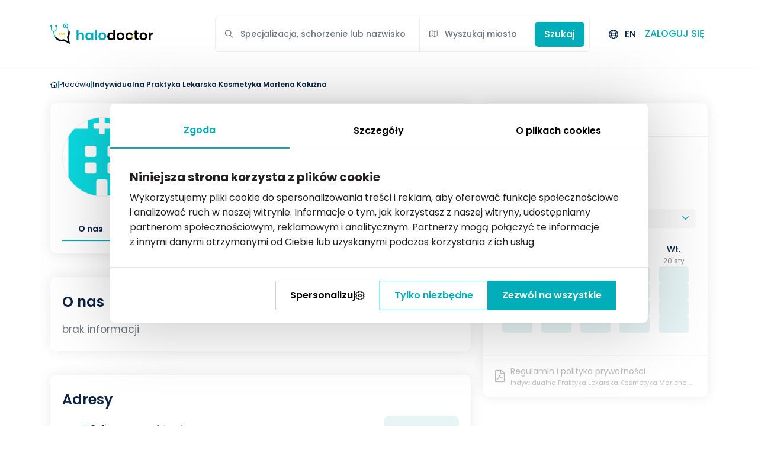

--- FILE ---
content_type: text/html; charset=UTF-8
request_url: https://www.halodoctor.pl/placowki/marlena-kaluzna
body_size: 195664
content:
<!DOCTYPE html>
<html lang="pl">
<head>
    <title>Indywidualna Praktyka Lekarska Kosmetyka Marlena Kałużna, Umów wizytę online</title>
    <meta charset="utf-8">
    <script>var STYLES = [];</script>
    <meta name="viewport" content="width=device-width, initial-scale=1.0">
    <meta name="robots" content="INDEX, FOLLOW">
    <meta name="description" content="Oszczędź czas i umów wizytę online ✅ Indywidualna Praktyka Lekarska Kosmetyka Marlena Kałużna Luboń. Poznaj opinie.">
    <meta name="facebook-domain-verification" content="6y5dz53ganpgellieqtbttf4jpzuqr">
    <meta name="msvalidate.01" content="9F378DD46D66A5EF53772E66EA08DD7D">
    <meta property="og:title" content="Indywidualna Praktyka Lekarska Kosmetyka Marlena Kałużna, Umów wizytę online">
    <meta property="og:image" content="https://www.halodoctor.pl/front/img/halodoctor-medonet-social.jpg">
    <meta property="og:url" content="https://www.halodoctor.pl/placowki/marlena-kaluzna">
    <meta property="og:description" content="Oszczędź czas i umów wizytę online ✅ Indywidualna Praktyka Lekarska Kosmetyka Marlena Kałużna Luboń. Poznaj opinie.">
    <meta property="og:type" content="website">
    <meta name="theme-color" content="#1bc2ce">
    <link rel="alternate" type="application/rss+xml" href="https://www.halodoctor.pl/rss/index">
                                <link rel="canonical" href="https://www.halodoctor.pl/placowki/marlena-kaluzna">
                <link rel="icon" type="image/svg+xml" href="/favicon.svg">
<link href="/favicon.ico" type="image/x-icon" rel="icon">
<link href="/favicon.ico" type="image/x-icon" rel="shortcut icon">
<link rel="apple-touch-icon" sizes="57x57" href="/favicon/apple-icon-57x57.png">
<link rel="apple-touch-icon" sizes="60x60" href="/favicon/apple-icon-60x60.png">
<link rel="apple-touch-icon" sizes="72x72" href="/favicon/apple-icon-72x72.png">
<link rel="apple-touch-icon" sizes="76x76" href="/favicon/apple-icon-76x76.png">
<link rel="apple-touch-icon" sizes="114x114" href="/favicon/apple-icon-114x114.png">
<link rel="apple-touch-icon" sizes="120x120" href="/favicon/apple-icon-120x120.png">
<link rel="apple-touch-icon" sizes="144x144" href="/favicon/apple-icon-144x144.png">
<link rel="apple-touch-icon" sizes="152x152" href="/favicon/apple-icon-152x152.png">
<link rel="apple-touch-icon" sizes="180x180" href="/favicon/apple-icon-180x180.png">
<link rel="icon" type="image/png" sizes="192x192" href="/favicon/android-icon-192x192.png">
<link rel="icon" type="image/png" sizes="512x512" href="/favicon/android-icon-512x512.png">
<link rel="icon" type="image/png" sizes="32x32" href="/favicon/favicon-32x32.png">
<link rel="icon" type="image/png" sizes="96x96" href="/favicon/favicon-96x96.png">
<link rel="icon" type="image/png" sizes="16x16" href="/favicon/favicon-16x16.png">
<link rel="manifest" href="/favicon/manifest.json">
<meta name="msapplication-TileColor" content="#ffffff">
<meta name="msapplication-TileImage" content="/favicon/ms-icon-144x144.png">
<meta name="theme-color" content="#ffffff">


    <!-- Meta Pixel Code -->
<script>
!function(f,b,e,v,n,t,s) {if(f.fbq)return;n=f.fbq=function(){n.callMethod? n.callMethod.apply(n,arguments):n.queue.push(arguments)}; if(!f._fbq)f._fbq=n;n.push=n;n.loaded=!0;n.version='2.0'; n.queue=[];t=b.createElement(e);t.async=!0; t.src=v;s=b.getElementsByTagName(e)[0]; s.parentNode.insertBefore(t,s)}(window, document,'script', 'https://connect.facebook.net/en_US/fbevents.js'); fbq('init', '4739575459433485'); fbq('track', 'PageView');
</script>
<!-- End Meta Pixel Code -->
    <link rel="preload" href="/front/css/fonts-fallback.css" as="style">
    <link rel="stylesheet" href="/front/css/fonts-fallback.css">
        <style>/* * Bootstrap v4.3.1 (https://getbootstrap.com/) * Copyright 2011-2019 The Bootstrap Authors * Copyright 2011-2019 Twitter, Inc. * Licensed under MIT (https://github.com/twbs/bootstrap/blob/master/LICENSE) */:root{--blue:#007bff;--indigo:#6610f2;--purple:#6f42c1;--pink:#e83e8c;--red:#dc3545;--orange:#fd7e14;--yellow:#ffc107;--green:#28a745;--teal:#20c997;--cyan:#17a2b8;--white:#fff;--gray:#6c757d;--gray-dark:#343a40;--primary:#007bff;--secondary:#6c757d;--success:#28a745;--info:#17a2b8;--warning:#ffc107;--danger:#dc3545;--light:#f8f9fa;--dark:#343a40;--breakpoint-xs:0;--breakpoint-sm:576px;--breakpoint-md:768px;--breakpoint-lg:992px;--breakpoint-xl:1200px;--font-family-sans-serif:-apple-system,BlinkMacSystemFont,"Segoe UI",Roboto,"Helvetica Neue",Arial,"Noto Sans",sans-serif,"Apple Color Emoji","Segoe UI Emoji","Segoe UI Symbol","Noto Color Emoji";--font-family-monospace:SFMono-Regular,Menlo,Monaco,Consolas,"Liberation Mono","Courier New",monospace}*,::after,::before{box-sizing:border-box}html{font-family:sans-serif;line-height:1.15;-webkit-text-size-adjust:100%;-webkit-tap-highlight-color:transparent}article,aside,figcaption,figure,footer,header,hgroup,main,nav,section{display:block}body{margin:0;font-family:-apple-system,BlinkMacSystemFont,"Segoe UI",Roboto,"Helvetica Neue",Arial,"Noto Sans",sans-serif,"Apple Color Emoji","Segoe UI Emoji","Segoe UI Symbol","Noto Color Emoji";font-size:1rem;font-weight:400;line-height:1.5;color:#212529;text-align:left;background-color:#fff}[tabindex="-1"]:focus{outline:0 !important}hr{box-sizing:content-box;height:0;overflow:visible}h1,h2,h3,h4,h5,h6{margin-top:0;margin-bottom:.5rem}p{margin-top:0;margin-bottom:1rem}abbr[data-original-title],abbr[title]{text-decoration:underline;-webkit-text-decoration:underline dotted;text-decoration:underline dotted;cursor:help;border-bottom:0;-webkit-text-decoration-skip-ink:none}address{margin-bottom:1rem;font-style:normal;line-height:inherit}dl,ol,ul{margin-top:0;margin-bottom:1rem}ol ol,ol ul,ul ol,ul ul{margin-bottom:0}dt{font-weight:700}dd{margin-bottom:.5rem;margin-left:0}blockquote{margin:0 0 1rem}b,strong{font-weight:bolder}small{font-size:80%}sub,sup{position:relative;font-size:75%;line-height:0;vertical-align:baseline}sub{bottom:-.25em}sup{top:-.5em}a{color:#007bff;text-decoration:none;background-color:transparent}a:hover{color:#0056b3;text-decoration:underline}a:not([href]):not([tabindex]){color:inherit;text-decoration:none}a:not([href]):not([tabindex]):focus,a:not([href]):not([tabindex]):hover{color:inherit;text-decoration:none}a:not([href]):not([tabindex]):focus{outline:0}code,kbd,pre,samp{font-family:SFMono-Regular,Menlo,Monaco,Consolas,"Liberation Mono","Courier New",monospace;font-size:1em}pre{margin-top:0;margin-bottom:1rem;overflow:auto}figure{margin:0 0 1rem}img{vertical-align:middle;border-style:none}svg{overflow:hidden;vertical-align:middle}table{border-collapse:collapse}caption{padding-top:.75rem;padding-bottom:.75rem;color:#6c757d;text-align:left;caption-side:bottom}th{text-align:inherit}label{display:inline-block;margin-bottom:.5rem}button{border-radius:0}button:focus{outline:1px dotted;outline:5px auto -webkit-focus-ring-color}button,input,optgroup,select,textarea{margin:0;font-family:inherit;font-size:inherit;line-height:inherit}button,input{overflow:visible}button,select{text-transform:none}select{word-wrap:normal}[type=button],[type=reset],[type=submit],button{-webkit-appearance:button}[type=button]:not(:disabled),[type=reset]:not(:disabled),[type=submit]:not(:disabled),button:not(:disabled){cursor:pointer}[type=button]::-moz-focus-inner,[type=reset]::-moz-focus-inner,[type=submit]::-moz-focus-inner,button::-moz-focus-inner{padding:0;border-style:none}input[type=checkbox],input[type=radio]{box-sizing:border-box;padding:0}input[type=date],input[type=datetime-local],input[type=month],input[type=time]{-webkit-appearance:listbox}textarea{overflow:auto;resize:vertical}fieldset{min-width:0;padding:0;margin:0;border:0}legend{display:block;width:100%;max-width:100%;padding:0;margin-bottom:.5rem;font-size:1.5rem;line-height:inherit;color:inherit;white-space:normal}progress{vertical-align:baseline}[type=number]::-webkit-inner-spin-button,[type=number]::-webkit-outer-spin-button{height:auto}[type=search]{outline-offset:-2px;-webkit-appearance:none}[type=search]::-webkit-search-decoration{-webkit-appearance:none}::-webkit-file-upload-button{font:inherit;-webkit-appearance:button}output{display:inline-block}summary{display:list-item;cursor:pointer}template{display:none}[hidden]{display:none !important}.h1,.h2,.h3,.h4,.h5,.h6,h1,h2,h3,h4,h5,h6{margin-bottom:.5rem;font-weight:500;line-height:1.2}.h1,h1{font-size:2.5rem}.h2,h2{font-size:2rem}.h3,h3{font-size:1.75rem}.h4,h4{font-size:1.5rem}.h5,h5{font-size:1.25rem}.h6,h6{font-size:1rem}.lead{font-size:1.25rem;font-weight:300}.display-1{font-size:6rem;font-weight:300;line-height:1.2}.display-2{font-size:5.5rem;font-weight:300;line-height:1.2}.display-3{font-size:4.5rem;font-weight:300;line-height:1.2}.display-4{font-size:3.5rem;font-weight:300;line-height:1.2}hr{margin-top:1rem;margin-bottom:1rem;border:0;border-top:1px solid rgba(0,0,0,0.1)}.small,small{font-size:80%;font-weight:400}.mark,mark{padding:.2em;background-color:#fcf8e3}.list-unstyled{padding-left:0;list-style:none}.list-inline{padding-left:0;list-style:none}.list-inline-item{display:inline-block}.list-inline-item:not(:last-child){margin-right:.5rem}.initialism{font-size:90%;text-transform:uppercase}.blockquote{margin-bottom:1rem;font-size:1.25rem}.blockquote-footer{display:block;font-size:80%;color:#6c757d}.blockquote-footer::before{content:"\2014\00A0"}.img-fluid{max-width:100%;height:auto}.img-thumbnail{padding:.25rem;background-color:#fff;border:1px solid #dee2e6;border-radius:.25rem;max-width:100%;height:auto}.figure{display:inline-block}.figure-img{margin-bottom:.5rem;line-height:1}.figure-caption{font-size:90%;color:#6c757d}code{font-size:87.5%;color:#e83e8c;word-break:break-word}a>code{color:inherit}kbd{padding:.2rem .4rem;font-size:87.5%;color:#fff;background-color:#212529;border-radius:.2rem}kbd kbd{padding:0;font-size:100%;font-weight:700}pre{display:block;font-size:87.5%;color:#212529}pre code{font-size:inherit;color:inherit;word-break:normal}.pre-scrollable{max-height:340px;overflow-y:scroll}.container{width:100%;padding-right:15px;padding-left:15px;margin-right:auto;margin-left:auto}.container-fluid{width:100%;padding-right:15px;padding-left:15px;margin-right:auto;margin-left:auto}.row{display:-ms-flexbox;display:flex;-ms-flex-wrap:wrap;flex-wrap:wrap;margin-right:-15px;margin-left:-15px}.no-gutters{margin-right:0;margin-left:0}.no-gutters>.col,.no-gutters>[class*=col-]{padding-right:0;padding-left:0}.col,.col-1,.col-10,.col-11,.col-12,.col-2,.col-3,.col-4,.col-5,.col-6,.col-7,.col-8,.col-9,.col-auto,.col-lg,.col-lg-1,.col-lg-10,.col-lg-11,.col-lg-12,.col-lg-2,.col-lg-3,.col-lg-4,.col-lg-5,.col-lg-6,.col-lg-7,.col-lg-8,.col-lg-9,.col-lg-auto,.col-md,.col-md-1,.col-md-10,.col-md-11,.col-md-12,.col-md-2,.col-md-3,.col-md-4,.col-md-5,.col-md-6,.col-md-7,.col-md-8,.col-md-9,.col-md-auto,.col-sm,.col-sm-1,.col-sm-10,.col-sm-11,.col-sm-12,.col-sm-2,.col-sm-3,.col-sm-4,.col-sm-5,.col-sm-6,.col-sm-7,.col-sm-8,.col-sm-9,.col-sm-auto,.col-xl,.col-xl-1,.col-xl-10,.col-xl-11,.col-xl-12,.col-xl-2,.col-xl-3,.col-xl-4,.col-xl-5,.col-xl-6,.col-xl-7,.col-xl-8,.col-xl-9,.col-xl-auto{position:relative;width:100%;padding-right:15px;padding-left:15px}.col{-ms-flex-preferred-size:0;flex-basis:0;-ms-flex-positive:1;flex-grow:1;max-width:100%}.col-auto{-ms-flex:0 0 auto;flex:0 0 auto;width:auto;max-width:100%}.col-1{-ms-flex:0 0 8.333333%;flex:0 0 8.333333%;max-width:8.333333%}.col-2{-ms-flex:0 0 16.666667%;flex:0 0 16.666667%;max-width:16.666667%}.col-3{-ms-flex:0 0 25%;flex:0 0 25%;max-width:25%}.col-4{-ms-flex:0 0 33.333333%;flex:0 0 33.333333%;max-width:33.333333%}.col-5{-ms-flex:0 0 41.666667%;flex:0 0 41.666667%;max-width:41.666667%}.col-6{-ms-flex:0 0 50%;flex:0 0 50%;max-width:50%}.col-7{-ms-flex:0 0 58.333333%;flex:0 0 58.333333%;max-width:58.333333%}.col-8{-ms-flex:0 0 66.666667%;flex:0 0 66.666667%;max-width:66.666667%}.col-9{-ms-flex:0 0 75%;flex:0 0 75%;max-width:75%}.col-10{-ms-flex:0 0 83.333333%;flex:0 0 83.333333%;max-width:83.333333%}.col-11{-ms-flex:0 0 91.666667%;flex:0 0 91.666667%;max-width:91.666667%}.col-12{-ms-flex:0 0 100%;flex:0 0 100%;max-width:100%}.order-first{-ms-flex-order:-1;order:-1}.order-last{-ms-flex-order:13;order:13}.order-0{-ms-flex-order:0;order:0}.order-1{-ms-flex-order:1;order:1}.order-2{-ms-flex-order:2;order:2}.order-3{-ms-flex-order:3;order:3}.order-4{-ms-flex-order:4;order:4}.order-5{-ms-flex-order:5;order:5}.order-6{-ms-flex-order:6;order:6}.order-7{-ms-flex-order:7;order:7}.order-8{-ms-flex-order:8;order:8}.order-9{-ms-flex-order:9;order:9}.order-10{-ms-flex-order:10;order:10}.order-11{-ms-flex-order:11;order:11}.order-12{-ms-flex-order:12;order:12}.offset-1{margin-left:8.333333%}.offset-2{margin-left:16.666667%}.offset-3{margin-left:25%}.offset-4{margin-left:33.333333%}.offset-5{margin-left:41.666667%}.offset-6{margin-left:50%}.offset-7{margin-left:58.333333%}.offset-8{margin-left:66.666667%}.offset-9{margin-left:75%}.offset-10{margin-left:83.333333%}.offset-11{margin-left:91.666667%}.table{width:100%;margin-bottom:1rem;color:#212529}.table td,.table th{padding:.75rem;vertical-align:top;border-top:1px solid #dee2e6}.table thead th{vertical-align:bottom;border-bottom:2px solid #dee2e6}.table tbody+tbody{border-top:2px solid #dee2e6}.table-sm td,.table-sm th{padding:.3rem}.table-bordered{border:1px solid #dee2e6}.table-bordered td,.table-bordered th{border:1px solid #dee2e6}.table-bordered thead td,.table-bordered thead th{border-bottom-width:2px}.table-borderless tbody+tbody,.table-borderless td,.table-borderless th,.table-borderless thead th{border:0}.table-striped tbody tr:nth-of-type(odd){background-color:rgba(0,0,0,0.05)}.table-hover tbody tr:hover{color:#212529;background-color:rgba(0,0,0,0.075)}.table-primary,.table-primary>td,.table-primary>th{background-color:#b8daff}.table-primary tbody+tbody,.table-primary td,.table-primary th,.table-primary thead th{border-color:#7abaff}.table-hover .table-primary:hover{background-color:#9fcdff}.table-hover .table-primary:hover>td,.table-hover .table-primary:hover>th{background-color:#9fcdff}.table-secondary,.table-secondary>td,.table-secondary>th{background-color:#d6d8db}.table-secondary tbody+tbody,.table-secondary td,.table-secondary th,.table-secondary thead th{border-color:#b3b7bb}.table-hover .table-secondary:hover{background-color:#c8cbcf}.table-hover .table-secondary:hover>td,.table-hover .table-secondary:hover>th{background-color:#c8cbcf}.table-success,.table-success>td,.table-success>th{background-color:#c3e6cb}.table-success tbody+tbody,.table-success td,.table-success th,.table-success thead th{border-color:#8fd19e}.table-hover .table-success:hover{background-color:#b1dfbb}.table-hover .table-success:hover>td,.table-hover .table-success:hover>th{background-color:#b1dfbb}.table-info,.table-info>td,.table-info>th{background-color:#bee5eb}.table-info tbody+tbody,.table-info td,.table-info th,.table-info thead th{border-color:#86cfda}.table-hover .table-info:hover{background-color:#abdde5}.table-hover .table-info:hover>td,.table-hover .table-info:hover>th{background-color:#abdde5}.table-warning,.table-warning>td,.table-warning>th{background-color:#ffeeba}.table-warning tbody+tbody,.table-warning td,.table-warning th,.table-warning thead th{border-color:#ffdf7e}.table-hover .table-warning:hover{background-color:#ffe8a1}.table-hover .table-warning:hover>td,.table-hover .table-warning:hover>th{background-color:#ffe8a1}.table-danger,.table-danger>td,.table-danger>th{background-color:#f5c6cb}.table-danger tbody+tbody,.table-danger td,.table-danger th,.table-danger thead th{border-color:#ed969e}.table-hover .table-danger:hover{background-color:#f1b0b7}.table-hover .table-danger:hover>td,.table-hover .table-danger:hover>th{background-color:#f1b0b7}.table-light,.table-light>td,.table-light>th{background-color:#fdfdfe}.table-light tbody+tbody,.table-light td,.table-light th,.table-light thead th{border-color:#fbfcfc}.table-hover .table-light:hover{background-color:#ececf6}.table-hover .table-light:hover>td,.table-hover .table-light:hover>th{background-color:#ececf6}.table-dark,.table-dark>td,.table-dark>th{background-color:#c6c8ca}.table-dark tbody+tbody,.table-dark td,.table-dark th,.table-dark thead th{border-color:#95999c}.table-hover .table-dark:hover{background-color:#b9bbbe}.table-hover .table-dark:hover>td,.table-hover .table-dark:hover>th{background-color:#b9bbbe}.table-active,.table-active>td,.table-active>th{background-color:rgba(0,0,0,0.075)}.table-hover .table-active:hover{background-color:rgba(0,0,0,0.075)}.table-hover .table-active:hover>td,.table-hover .table-active:hover>th{background-color:rgba(0,0,0,0.075)}.table .thead-dark th{color:#fff;background-color:#343a40;border-color:#454d55}.table .thead-light th{color:#495057;background-color:#e9ecef;border-color:#dee2e6}.table-dark{color:#fff;background-color:#343a40}.table-dark td,.table-dark th,.table-dark thead th{border-color:#454d55}.table-dark.table-bordered{border:0}.table-dark.table-striped tbody tr:nth-of-type(odd){background-color:rgba(255,255,255,0.05)}.table-dark.table-hover tbody tr:hover{color:#fff;background-color:rgba(255,255,255,0.075)}.table-responsive{display:block;width:100%;overflow-x:auto;-webkit-overflow-scrolling:touch}.table-responsive>.table-bordered{border:0}.form-control{display:block;width:100%;height:calc(1.5em + .75rem + 2px);padding:.375rem .75rem;font-size:1rem;font-weight:400;line-height:1.5;color:#495057;background-color:#fff;background-clip:padding-box;border:1px solid #ced4da;border-radius:.25rem;transition:border-color .15s ease-in-out,box-shadow .15s ease-in-out}.form-control::-ms-expand{background-color:transparent;border:0}.form-control:focus{color:#495057;background-color:#fff;border-color:#80bdff;outline:0;box-shadow:0 0 0 .2rem rgba(0,123,255,0.25)}.form-control::-webkit-input-placeholder{color:#6c757d;opacity:1}.form-control::-moz-placeholder{color:#6c757d;opacity:1}.form-control:-ms-input-placeholder{color:#6c757d;opacity:1}.form-control::-ms-input-placeholder{color:#6c757d;opacity:1}.form-control::placeholder{color:#6c757d;opacity:1}.form-control:disabled,.form-control[readonly]{background-color:#e9ecef;opacity:1}select.form-control:focus::-ms-value{color:#495057;background-color:#fff}.form-control-file,.form-control-range{display:block;width:100%}.col-form-label{padding-top:calc(.375rem + 1px);padding-bottom:calc(.375rem + 1px);margin-bottom:0;font-size:inherit;line-height:1.5}.col-form-label-lg{padding-top:calc(.5rem + 1px);padding-bottom:calc(.5rem + 1px);font-size:1.25rem;line-height:1.5}.col-form-label-sm{padding-top:calc(.25rem + 1px);padding-bottom:calc(.25rem + 1px);font-size:.875rem;line-height:1.5}.form-control-plaintext{display:block;width:100%;padding-top:.375rem;padding-bottom:.375rem;margin-bottom:0;line-height:1.5;color:#212529;background-color:transparent;border:solid transparent;border-width:1px 0}.form-control-plaintext.form-control-lg,.form-control-plaintext.form-control-sm{padding-right:0;padding-left:0}.form-control-sm{height:calc(1.5em + .5rem + 2px);padding:.25rem .5rem;font-size:.875rem;line-height:1.5;border-radius:.2rem}.form-control-lg{height:calc(1.5em + 1rem + 2px);padding:.5rem 1rem;font-size:1.25rem;line-height:1.5;border-radius:.3rem}select.form-control[multiple],select.form-control[size]{height:auto}textarea.form-control{height:auto}.form-group{margin-bottom:1rem}.form-text{display:block;margin-top:.25rem}.form-row{display:-ms-flexbox;display:flex;-ms-flex-wrap:wrap;flex-wrap:wrap;margin-right:-5px;margin-left:-5px}.form-row>.col,.form-row>[class*=col-]{padding-right:5px;padding-left:5px}.form-check{position:relative;display:block;padding-left:1.25rem}.form-check-input{position:absolute;margin-top:.3rem;margin-left:-1.25rem}.form-check-input:disabled ~ .form-check-label{color:#6c757d}.form-check-label{margin-bottom:0}.form-check-inline{display:-ms-inline-flexbox;display:inline-flex;-ms-flex-align:center;align-items:center;padding-left:0;margin-right:.75rem}.form-check-inline .form-check-input{position:static;margin-top:0;margin-right:.3125rem;margin-left:0}.valid-feedback{display:none;width:100%;margin-top:.25rem;font-size:80%;color:#28a745}.valid-tooltip{position:absolute;top:100%;z-index:5;display:none;max-width:100%;padding:.25rem .5rem;margin-top:.1rem;font-size:.875rem;line-height:1.5;color:#fff;background-color:rgba(40,167,69,0.9);border-radius:.25rem}.form-control.is-valid,.was-validated .form-control:valid{border-color:#28a745;padding-right:calc(1.5em + .75rem);background-image:url("data:image/svg+xml,%3csvg xmlns='http://www.w3.org/2000/svg' viewBox='0 0 8 8'%3e%3cpath fill='%2328a745' d='M2.3 6.73L.6 4.53c-.4-1.04.46-1.4 1.1-.8l1.1 1.4 3.4-3.8c.6-.63 1.6-.27 1.2.7l-4 4.6c-.43.5-.8.4-1.1.1z'/%3e%3c/svg%3e");background-repeat:no-repeat;background-position:center right calc(.375em + .1875rem);background-size:calc(.75em + .375rem) calc(.75em + .375rem)}.form-control.is-valid:focus,.was-validated .form-control:valid:focus{border-color:#28a745;box-shadow:0 0 0 .2rem rgba(40,167,69,0.25)}.form-control.is-valid ~ .valid-feedback,.form-control.is-valid ~ .valid-tooltip,.was-validated .form-control:valid ~ .valid-feedback,.was-validated .form-control:valid ~ .valid-tooltip{display:block}.was-validated textarea.form-control:valid,textarea.form-control.is-valid{padding-right:calc(1.5em + .75rem);background-position:top calc(.375em + .1875rem) right calc(.375em + .1875rem)}.custom-select.is-valid,.was-validated .custom-select:valid{border-color:#28a745;padding-right:calc((1em + .75rem) * 3 / 4 + 1.75rem);background:url("data:image/svg+xml,%3csvg xmlns='http://www.w3.org/2000/svg' viewBox='0 0 4 5'%3e%3cpath fill='%23343a40' d='M2 0L0 2h4zm0 5L0 3h4z'/%3e%3c/svg%3e") no-repeat right .75rem center/8px 10px,url("data:image/svg+xml,%3csvg xmlns='http://www.w3.org/2000/svg' viewBox='0 0 8 8'%3e%3cpath fill='%2328a745' d='M2.3 6.73L.6 4.53c-.4-1.04.46-1.4 1.1-.8l1.1 1.4 3.4-3.8c.6-.63 1.6-.27 1.2.7l-4 4.6c-.43.5-.8.4-1.1.1z'/%3e%3c/svg%3e") #fff no-repeat center right 1.75rem/calc(.75em + .375rem) calc(.75em + .375rem)}.custom-select.is-valid:focus,.was-validated .custom-select:valid:focus{border-color:#28a745;box-shadow:0 0 0 .2rem rgba(40,167,69,0.25)}.custom-select.is-valid ~ .valid-feedback,.custom-select.is-valid ~ .valid-tooltip,.was-validated .custom-select:valid ~ .valid-feedback,.was-validated .custom-select:valid ~ .valid-tooltip{display:block}.form-control-file.is-valid ~ .valid-feedback,.form-control-file.is-valid ~ .valid-tooltip,.was-validated .form-control-file:valid ~ .valid-feedback,.was-validated .form-control-file:valid ~ .valid-tooltip{display:block}.form-check-input.is-valid ~ .form-check-label,.was-validated .form-check-input:valid ~ .form-check-label{color:#28a745}.form-check-input.is-valid ~ .valid-feedback,.form-check-input.is-valid ~ .valid-tooltip,.was-validated .form-check-input:valid ~ .valid-feedback,.was-validated .form-check-input:valid ~ .valid-tooltip{display:block}.custom-control-input.is-valid ~ .custom-control-label,.was-validated .custom-control-input:valid ~ .custom-control-label{color:#28a745}.custom-control-input.is-valid ~ .custom-control-label::before,.was-validated .custom-control-input:valid ~ .custom-control-label::before{border-color:#28a745}.custom-control-input.is-valid ~ .valid-feedback,.custom-control-input.is-valid ~ .valid-tooltip,.was-validated .custom-control-input:valid ~ .valid-feedback,.was-validated .custom-control-input:valid ~ .valid-tooltip{display:block}.custom-control-input.is-valid:checked ~ .custom-control-label::before,.was-validated .custom-control-input:valid:checked ~ .custom-control-label::before{border-color:#34ce57;background-color:#34ce57}.custom-control-input.is-valid:focus ~ .custom-control-label::before,.was-validated .custom-control-input:valid:focus ~ .custom-control-label::before{box-shadow:0 0 0 .2rem rgba(40,167,69,0.25)}.custom-control-input.is-valid:focus:not(:checked) ~ .custom-control-label::before,.was-validated .custom-control-input:valid:focus:not(:checked) ~ .custom-control-label::before{border-color:#28a745}.custom-file-input.is-valid ~ .custom-file-label,.was-validated .custom-file-input:valid ~ .custom-file-label{border-color:#28a745}.custom-file-input.is-valid ~ .valid-feedback,.custom-file-input.is-valid ~ .valid-tooltip,.was-validated .custom-file-input:valid ~ .valid-feedback,.was-validated .custom-file-input:valid ~ .valid-tooltip{display:block}.custom-file-input.is-valid:focus ~ .custom-file-label,.was-validated .custom-file-input:valid:focus ~ .custom-file-label{border-color:#28a745;box-shadow:0 0 0 .2rem rgba(40,167,69,0.25)}.invalid-feedback{display:none;width:100%;margin-top:.25rem;font-size:80%;color:#dc3545}.invalid-tooltip{position:absolute;top:100%;z-index:5;display:none;max-width:100%;padding:.25rem .5rem;margin-top:.1rem;font-size:.875rem;line-height:1.5;color:#fff;background-color:rgba(220,53,69,0.9);border-radius:.25rem}.form-control.is-invalid,.was-validated .form-control:invalid{border-color:#dc3545;padding-right:calc(1.5em + .75rem);background-image:url("data:image/svg+xml,%3csvg xmlns='http://www.w3.org/2000/svg' fill='%23dc3545' viewBox='-2 -2 7 7'%3e%3cpath stroke='%23dc3545' d='M0 0l3 3m0-3L0 3'/%3e%3ccircle r='.5'/%3e%3ccircle cx='3' r='.5'/%3e%3ccircle cy='3' r='.5'/%3e%3ccircle cx='3' cy='3' r='.5'/%3e%3c/svg%3E");background-repeat:no-repeat;background-position:center right calc(.375em + .1875rem);background-size:calc(.75em + .375rem) calc(.75em + .375rem)}.form-control.is-invalid:focus,.was-validated .form-control:invalid:focus{border-color:#dc3545;box-shadow:0 0 0 .2rem rgba(220,53,69,0.25)}.form-control.is-invalid ~ .invalid-feedback,.form-control.is-invalid ~ .invalid-tooltip,.was-validated .form-control:invalid ~ .invalid-feedback,.was-validated .form-control:invalid ~ .invalid-tooltip{display:block}.was-validated textarea.form-control:invalid,textarea.form-control.is-invalid{padding-right:calc(1.5em + .75rem);background-position:top calc(.375em + .1875rem) right calc(.375em + .1875rem)}.custom-select.is-invalid,.was-validated .custom-select:invalid{border-color:#dc3545;padding-right:calc((1em + .75rem) * 3 / 4 + 1.75rem);background:url("data:image/svg+xml,%3csvg xmlns='http://www.w3.org/2000/svg' viewBox='0 0 4 5'%3e%3cpath fill='%23343a40' d='M2 0L0 2h4zm0 5L0 3h4z'/%3e%3c/svg%3e") no-repeat right .75rem center/8px 10px,url("data:image/svg+xml,%3csvg xmlns='http://www.w3.org/2000/svg' fill='%23dc3545' viewBox='-2 -2 7 7'%3e%3cpath stroke='%23dc3545' d='M0 0l3 3m0-3L0 3'/%3e%3ccircle r='.5'/%3e%3ccircle cx='3' r='.5'/%3e%3ccircle cy='3' r='.5'/%3e%3ccircle cx='3' cy='3' r='.5'/%3e%3c/svg%3E") #fff no-repeat center right 1.75rem/calc(.75em + .375rem) calc(.75em + .375rem)}.custom-select.is-invalid:focus,.was-validated .custom-select:invalid:focus{border-color:#dc3545;box-shadow:0 0 0 .2rem rgba(220,53,69,0.25)}.custom-select.is-invalid ~ .invalid-feedback,.custom-select.is-invalid ~ .invalid-tooltip,.was-validated .custom-select:invalid ~ .invalid-feedback,.was-validated .custom-select:invalid ~ .invalid-tooltip{display:block}.form-control-file.is-invalid ~ .invalid-feedback,.form-control-file.is-invalid ~ .invalid-tooltip,.was-validated .form-control-file:invalid ~ .invalid-feedback,.was-validated .form-control-file:invalid ~ .invalid-tooltip{display:block}.form-check-input.is-invalid ~ .form-check-label,.was-validated .form-check-input:invalid ~ .form-check-label{color:#dc3545}.form-check-input.is-invalid ~ .invalid-feedback,.form-check-input.is-invalid ~ .invalid-tooltip,.was-validated .form-check-input:invalid ~ .invalid-feedback,.was-validated .form-check-input:invalid ~ .invalid-tooltip{display:block}.custom-control-input.is-invalid ~ .custom-control-label,.was-validated .custom-control-input:invalid ~ .custom-control-label{color:#dc3545}.custom-control-input.is-invalid ~ .custom-control-label::before,.was-validated .custom-control-input:invalid ~ .custom-control-label::before{border-color:#dc3545}.custom-control-input.is-invalid ~ .invalid-feedback,.custom-control-input.is-invalid ~ .invalid-tooltip,.was-validated .custom-control-input:invalid ~ .invalid-feedback,.was-validated .custom-control-input:invalid ~ .invalid-tooltip{display:block}.custom-control-input.is-invalid:checked ~ .custom-control-label::before,.was-validated .custom-control-input:invalid:checked ~ .custom-control-label::before{border-color:#e4606d;background-color:#e4606d}.custom-control-input.is-invalid:focus ~ .custom-control-label::before,.was-validated .custom-control-input:invalid:focus ~ .custom-control-label::before{box-shadow:0 0 0 .2rem rgba(220,53,69,0.25)}.custom-control-input.is-invalid:focus:not(:checked) ~ .custom-control-label::before,.was-validated .custom-control-input:invalid:focus:not(:checked) ~ .custom-control-label::before{border-color:#dc3545}.custom-file-input.is-invalid ~ .custom-file-label,.was-validated .custom-file-input:invalid ~ .custom-file-label{border-color:#dc3545}.custom-file-input.is-invalid ~ .invalid-feedback,.custom-file-input.is-invalid ~ .invalid-tooltip,.was-validated .custom-file-input:invalid ~ .invalid-feedback,.was-validated .custom-file-input:invalid ~ .invalid-tooltip{display:block}.custom-file-input.is-invalid:focus ~ .custom-file-label,.was-validated .custom-file-input:invalid:focus ~ .custom-file-label{border-color:#dc3545;box-shadow:0 0 0 .2rem rgba(220,53,69,0.25)}.form-inline{display:-ms-flexbox;display:flex;-ms-flex-flow:row wrap;flex-flow:row wrap;-ms-flex-align:center;align-items:center}.form-inline .form-check{width:100%}.btn{display:inline-block;font-weight:400;color:#212529;text-align:center;vertical-align:middle;-webkit-user-select:none;-moz-user-select:none;-ms-user-select:none;user-select:none;background-color:transparent;border:1px solid transparent;padding:.375rem .75rem;font-size:1rem;line-height:1.5;border-radius:.25rem;transition:color .15s ease-in-out,background-color .15s ease-in-out,border-color .15s ease-in-out,box-shadow .15s ease-in-out}.btn:hover{color:#212529;text-decoration:none}.btn.focus,.btn:focus{outline:0;box-shadow:0 0 0 .2rem rgba(0,123,255,0.25)}.btn.disabled,.btn:disabled{opacity:.65}a.btn.disabled,fieldset:disabled a.btn{pointer-events:none}.btn-primary{color:#fff;background-color:#007bff;border-color:#007bff}.btn-primary:hover{color:#fff;background-color:#0069d9;border-color:#0062cc}.btn-primary.focus,.btn-primary:focus{box-shadow:0 0 0 .2rem rgba(38,143,255,0.5)}.btn-primary.disabled,.btn-primary:disabled{color:#fff;background-color:#007bff;border-color:#007bff}.btn-primary:not(:disabled):not(.disabled).active,.btn-primary:not(:disabled):not(.disabled):active,.show>.btn-primary.dropdown-toggle{color:#fff;background-color:#0062cc;border-color:#005cbf}.btn-primary:not(:disabled):not(.disabled).active:focus,.btn-primary:not(:disabled):not(.disabled):active:focus,.show>.btn-primary.dropdown-toggle:focus{box-shadow:0 0 0 .2rem rgba(38,143,255,0.5)}.btn-secondary{color:#fff;background-color:#6c757d;border-color:#6c757d}.btn-secondary:hover{color:#fff;background-color:#5a6268;border-color:#545b62}.btn-secondary.focus,.btn-secondary:focus{box-shadow:0 0 0 .2rem rgba(130,138,145,0.5)}.btn-secondary.disabled,.btn-secondary:disabled{color:#fff;background-color:#6c757d;border-color:#6c757d}.btn-secondary:not(:disabled):not(.disabled).active,.btn-secondary:not(:disabled):not(.disabled):active,.show>.btn-secondary.dropdown-toggle{color:#fff;background-color:#545b62;border-color:#4e555b}.btn-secondary:not(:disabled):not(.disabled).active:focus,.btn-secondary:not(:disabled):not(.disabled):active:focus,.show>.btn-secondary.dropdown-toggle:focus{box-shadow:0 0 0 .2rem rgba(130,138,145,0.5)}.btn-success{color:#fff;background-color:#28a745;border-color:#28a745}.btn-success:hover{color:#fff;background-color:#218838;border-color:#1e7e34}.btn-success.focus,.btn-success:focus{box-shadow:0 0 0 .2rem rgba(72,180,97,0.5)}.btn-success.disabled,.btn-success:disabled{color:#fff;background-color:#28a745;border-color:#28a745}.btn-success:not(:disabled):not(.disabled).active,.btn-success:not(:disabled):not(.disabled):active,.show>.btn-success.dropdown-toggle{color:#fff;background-color:#1e7e34;border-color:#1c7430}.btn-success:not(:disabled):not(.disabled).active:focus,.btn-success:not(:disabled):not(.disabled):active:focus,.show>.btn-success.dropdown-toggle:focus{box-shadow:0 0 0 .2rem rgba(72,180,97,0.5)}.btn-info{color:#fff;background-color:#17a2b8;border-color:#17a2b8}.btn-info:hover{color:#fff;background-color:#138496;border-color:#117a8b}.btn-info.focus,.btn-info:focus{box-shadow:0 0 0 .2rem rgba(58,176,195,0.5)}.btn-info.disabled,.btn-info:disabled{color:#fff;background-color:#17a2b8;border-color:#17a2b8}.btn-info:not(:disabled):not(.disabled).active,.btn-info:not(:disabled):not(.disabled):active,.show>.btn-info.dropdown-toggle{color:#fff;background-color:#117a8b;border-color:#10707f}.btn-info:not(:disabled):not(.disabled).active:focus,.btn-info:not(:disabled):not(.disabled):active:focus,.show>.btn-info.dropdown-toggle:focus{box-shadow:0 0 0 .2rem rgba(58,176,195,0.5)}.btn-warning{color:#212529;background-color:#ffc107;border-color:#ffc107}.btn-warning:hover{color:#212529;background-color:#e0a800;border-color:#d39e00}.btn-warning.focus,.btn-warning:focus{box-shadow:0 0 0 .2rem rgba(222,170,12,0.5)}.btn-warning.disabled,.btn-warning:disabled{color:#212529;background-color:#ffc107;border-color:#ffc107}.btn-warning:not(:disabled):not(.disabled).active,.btn-warning:not(:disabled):not(.disabled):active,.show>.btn-warning.dropdown-toggle{color:#212529;background-color:#d39e00;border-color:#c69500}.btn-warning:not(:disabled):not(.disabled).active:focus,.btn-warning:not(:disabled):not(.disabled):active:focus,.show>.btn-warning.dropdown-toggle:focus{box-shadow:0 0 0 .2rem rgba(222,170,12,0.5)}.btn-danger{color:#fff;background-color:#dc3545;border-color:#dc3545}.btn-danger:hover{color:#fff;background-color:#c82333;border-color:#bd2130}.btn-danger.focus,.btn-danger:focus{box-shadow:0 0 0 .2rem rgba(225,83,97,0.5)}.btn-danger.disabled,.btn-danger:disabled{color:#fff;background-color:#dc3545;border-color:#dc3545}.btn-danger:not(:disabled):not(.disabled).active,.btn-danger:not(:disabled):not(.disabled):active,.show>.btn-danger.dropdown-toggle{color:#fff;background-color:#bd2130;border-color:#b21f2d}.btn-danger:not(:disabled):not(.disabled).active:focus,.btn-danger:not(:disabled):not(.disabled):active:focus,.show>.btn-danger.dropdown-toggle:focus{box-shadow:0 0 0 .2rem rgba(225,83,97,0.5)}.btn-light{color:#212529;background-color:#f8f9fa;border-color:#f8f9fa}.btn-light:hover{color:#212529;background-color:#e2e6ea;border-color:#dae0e5}.btn-light.focus,.btn-light:focus{box-shadow:0 0 0 .2rem rgba(216,217,219,0.5)}.btn-light.disabled,.btn-light:disabled{color:#212529;background-color:#f8f9fa;border-color:#f8f9fa}.btn-light:not(:disabled):not(.disabled).active,.btn-light:not(:disabled):not(.disabled):active,.show>.btn-light.dropdown-toggle{color:#212529;background-color:#dae0e5;border-color:#d3d9df}.btn-light:not(:disabled):not(.disabled).active:focus,.btn-light:not(:disabled):not(.disabled):active:focus,.show>.btn-light.dropdown-toggle:focus{box-shadow:0 0 0 .2rem rgba(216,217,219,0.5)}.btn-dark{color:#fff;background-color:#343a40;border-color:#343a40}.btn-dark:hover{color:#fff;background-color:#23272b;border-color:#1d2124}.btn-dark.focus,.btn-dark:focus{box-shadow:0 0 0 .2rem rgba(82,88,93,0.5)}.btn-dark.disabled,.btn-dark:disabled{color:#fff;background-color:#343a40;border-color:#343a40}.btn-dark:not(:disabled):not(.disabled).active,.btn-dark:not(:disabled):not(.disabled):active,.show>.btn-dark.dropdown-toggle{color:#fff;background-color:#1d2124;border-color:#171a1d}.btn-dark:not(:disabled):not(.disabled).active:focus,.btn-dark:not(:disabled):not(.disabled):active:focus,.show>.btn-dark.dropdown-toggle:focus{box-shadow:0 0 0 .2rem rgba(82,88,93,0.5)}.btn-outline-primary{color:#007bff;border-color:#007bff}.btn-outline-primary:hover{color:#fff;background-color:#007bff;border-color:#007bff}.btn-outline-primary.focus,.btn-outline-primary:focus{box-shadow:0 0 0 .2rem rgba(0,123,255,0.5)}.btn-outline-primary.disabled,.btn-outline-primary:disabled{color:#007bff;background-color:transparent}.btn-outline-primary:not(:disabled):not(.disabled).active,.btn-outline-primary:not(:disabled):not(.disabled):active,.show>.btn-outline-primary.dropdown-toggle{color:#fff;background-color:#007bff;border-color:#007bff}.btn-outline-primary:not(:disabled):not(.disabled).active:focus,.btn-outline-primary:not(:disabled):not(.disabled):active:focus,.show>.btn-outline-primary.dropdown-toggle:focus{box-shadow:0 0 0 .2rem rgba(0,123,255,0.5)}.btn-outline-secondary{color:#6c757d;border-color:#6c757d}.btn-outline-secondary:hover{color:#fff;background-color:#6c757d;border-color:#6c757d}.btn-outline-secondary.focus,.btn-outline-secondary:focus{box-shadow:0 0 0 .2rem rgba(108,117,125,0.5)}.btn-outline-secondary.disabled,.btn-outline-secondary:disabled{color:#6c757d;background-color:transparent}.btn-outline-secondary:not(:disabled):not(.disabled).active,.btn-outline-secondary:not(:disabled):not(.disabled):active,.show>.btn-outline-secondary.dropdown-toggle{color:#fff;background-color:#6c757d;border-color:#6c757d}.btn-outline-secondary:not(:disabled):not(.disabled).active:focus,.btn-outline-secondary:not(:disabled):not(.disabled):active:focus,.show>.btn-outline-secondary.dropdown-toggle:focus{box-shadow:0 0 0 .2rem rgba(108,117,125,0.5)}.btn-outline-success{color:#28a745;border-color:#28a745}.btn-outline-success:hover{color:#fff;background-color:#28a745;border-color:#28a745}.btn-outline-success.focus,.btn-outline-success:focus{box-shadow:0 0 0 .2rem rgba(40,167,69,0.5)}.btn-outline-success.disabled,.btn-outline-success:disabled{color:#28a745;background-color:transparent}.btn-outline-success:not(:disabled):not(.disabled).active,.btn-outline-success:not(:disabled):not(.disabled):active,.show>.btn-outline-success.dropdown-toggle{color:#fff;background-color:#28a745;border-color:#28a745}.btn-outline-success:not(:disabled):not(.disabled).active:focus,.btn-outline-success:not(:disabled):not(.disabled):active:focus,.show>.btn-outline-success.dropdown-toggle:focus{box-shadow:0 0 0 .2rem rgba(40,167,69,0.5)}.btn-outline-info{color:#17a2b8;border-color:#17a2b8}.btn-outline-info:hover{color:#fff;background-color:#17a2b8;border-color:#17a2b8}.btn-outline-info.focus,.btn-outline-info:focus{box-shadow:0 0 0 .2rem rgba(23,162,184,0.5)}.btn-outline-info.disabled,.btn-outline-info:disabled{color:#17a2b8;background-color:transparent}.btn-outline-info:not(:disabled):not(.disabled).active,.btn-outline-info:not(:disabled):not(.disabled):active,.show>.btn-outline-info.dropdown-toggle{color:#fff;background-color:#17a2b8;border-color:#17a2b8}.btn-outline-info:not(:disabled):not(.disabled).active:focus,.btn-outline-info:not(:disabled):not(.disabled):active:focus,.show>.btn-outline-info.dropdown-toggle:focus{box-shadow:0 0 0 .2rem rgba(23,162,184,0.5)}.btn-outline-warning{color:#ffc107;border-color:#ffc107}.btn-outline-warning:hover{color:#212529;background-color:#ffc107;border-color:#ffc107}.btn-outline-warning.focus,.btn-outline-warning:focus{box-shadow:0 0 0 .2rem rgba(255,193,7,0.5)}.btn-outline-warning.disabled,.btn-outline-warning:disabled{color:#ffc107;background-color:transparent}.btn-outline-warning:not(:disabled):not(.disabled).active,.btn-outline-warning:not(:disabled):not(.disabled):active,.show>.btn-outline-warning.dropdown-toggle{color:#212529;background-color:#ffc107;border-color:#ffc107}.btn-outline-warning:not(:disabled):not(.disabled).active:focus,.btn-outline-warning:not(:disabled):not(.disabled):active:focus,.show>.btn-outline-warning.dropdown-toggle:focus{box-shadow:0 0 0 .2rem rgba(255,193,7,0.5)}.btn-outline-danger{color:#dc3545;border-color:#dc3545}.btn-outline-danger:hover{color:#fff;background-color:#dc3545;border-color:#dc3545}.btn-outline-danger.focus,.btn-outline-danger:focus{box-shadow:0 0 0 .2rem rgba(220,53,69,0.5)}.btn-outline-danger.disabled,.btn-outline-danger:disabled{color:#dc3545;background-color:transparent}.btn-outline-danger:not(:disabled):not(.disabled).active,.btn-outline-danger:not(:disabled):not(.disabled):active,.show>.btn-outline-danger.dropdown-toggle{color:#fff;background-color:#dc3545;border-color:#dc3545}.btn-outline-danger:not(:disabled):not(.disabled).active:focus,.btn-outline-danger:not(:disabled):not(.disabled):active:focus,.show>.btn-outline-danger.dropdown-toggle:focus{box-shadow:0 0 0 .2rem rgba(220,53,69,0.5)}.btn-outline-light{color:#f8f9fa;border-color:#f8f9fa}.btn-outline-light:hover{color:#212529;background-color:#f8f9fa;border-color:#f8f9fa}.btn-outline-light.focus,.btn-outline-light:focus{box-shadow:0 0 0 .2rem rgba(248,249,250,0.5)}.btn-outline-light.disabled,.btn-outline-light:disabled{color:#f8f9fa;background-color:transparent}.btn-outline-light:not(:disabled):not(.disabled).active,.btn-outline-light:not(:disabled):not(.disabled):active,.show>.btn-outline-light.dropdown-toggle{color:#212529;background-color:#f8f9fa;border-color:#f8f9fa}.btn-outline-light:not(:disabled):not(.disabled).active:focus,.btn-outline-light:not(:disabled):not(.disabled):active:focus,.show>.btn-outline-light.dropdown-toggle:focus{box-shadow:0 0 0 .2rem rgba(248,249,250,0.5)}.btn-outline-dark{color:#343a40;border-color:#343a40}.btn-outline-dark:hover{color:#fff;background-color:#343a40;border-color:#343a40}.btn-outline-dark.focus,.btn-outline-dark:focus{box-shadow:0 0 0 .2rem rgba(52,58,64,0.5)}.btn-outline-dark.disabled,.btn-outline-dark:disabled{color:#343a40;background-color:transparent}.btn-outline-dark:not(:disabled):not(.disabled).active,.btn-outline-dark:not(:disabled):not(.disabled):active,.show>.btn-outline-dark.dropdown-toggle{color:#fff;background-color:#343a40;border-color:#343a40}.btn-outline-dark:not(:disabled):not(.disabled).active:focus,.btn-outline-dark:not(:disabled):not(.disabled):active:focus,.show>.btn-outline-dark.dropdown-toggle:focus{box-shadow:0 0 0 .2rem rgba(52,58,64,0.5)}.btn-link{font-weight:400;color:#007bff;text-decoration:none}.btn-link:hover{color:#0056b3;text-decoration:underline}.btn-link.focus,.btn-link:focus{text-decoration:underline;box-shadow:none}.btn-link.disabled,.btn-link:disabled{color:#6c757d;pointer-events:none}.btn-group-lg>.btn,.btn-lg{padding:.5rem 1rem;font-size:1.25rem;line-height:1.5;border-radius:.3rem}.btn-group-sm>.btn,.btn-sm{padding:.25rem .5rem;font-size:.875rem;line-height:1.5;border-radius:.2rem}.btn-block{display:block;width:100%}.btn-block+.btn-block{margin-top:.5rem}input[type=button].btn-block,input[type=reset].btn-block,input[type=submit].btn-block{width:100%}.fade{transition:opacity .15s linear}.fade:not(.show){opacity:0}.collapse:not(.show){display:none}.collapsing{position:relative;height:0;overflow:hidden;transition:height .35s ease}.dropdown,.dropleft,.dropright,.dropup{position:relative}.dropdown-toggle{white-space:nowrap}.dropdown-toggle::after{display:inline-block;margin-left:.255em;vertical-align:.255em;content:"";border-top:.3em solid;border-right:.3em solid transparent;border-bottom:0;border-left:.3em solid transparent}.dropdown-toggle:empty::after{margin-left:0}.dropdown-menu{position:absolute;top:100%;left:0;z-index:1000;display:none;float:left;min-width:10rem;padding:.5rem 0;margin:.125rem 0 0;font-size:1rem;color:#212529;text-align:left;list-style:none;background-color:#fff;background-clip:padding-box;border:1px solid rgba(0,0,0,0.15);border-radius:.25rem}.dropdown-menu-left{right:auto;left:0}.dropdown-menu-right{right:0;left:auto}.dropup .dropdown-menu{top:auto;bottom:100%;margin-top:0;margin-bottom:.125rem}.dropup .dropdown-toggle::after{display:inline-block;margin-left:.255em;vertical-align:.255em;content:"";border-top:0;border-right:.3em solid transparent;border-bottom:.3em solid;border-left:.3em solid transparent}.dropup .dropdown-toggle:empty::after{margin-left:0}.dropright .dropdown-menu{top:0;right:auto;left:100%;margin-top:0;margin-left:.125rem}.dropright .dropdown-toggle::after{display:inline-block;margin-left:.255em;vertical-align:.255em;content:"";border-top:.3em solid transparent;border-right:0;border-bottom:.3em solid transparent;border-left:.3em solid}.dropright .dropdown-toggle:empty::after{margin-left:0}.dropright .dropdown-toggle::after{vertical-align:0}.dropleft .dropdown-menu{top:0;right:100%;left:auto;margin-top:0;margin-right:.125rem}.dropleft .dropdown-toggle::after{display:inline-block;margin-left:.255em;vertical-align:.255em;content:""}.dropleft .dropdown-toggle::after{display:none}.dropleft .dropdown-toggle::before{display:inline-block;margin-right:.255em;vertical-align:.255em;content:"";border-top:.3em solid transparent;border-right:.3em solid;border-bottom:.3em solid transparent}.dropleft .dropdown-toggle:empty::after{margin-left:0}.dropleft .dropdown-toggle::before{vertical-align:0}.dropdown-menu[x-placement^=bottom],.dropdown-menu[x-placement^=left],.dropdown-menu[x-placement^=right],.dropdown-menu[x-placement^=top]{right:auto;bottom:auto}.dropdown-divider{height:0;margin:.5rem 0;overflow:hidden;border-top:1px solid #e9ecef}.dropdown-item{display:block;width:100%;padding:.25rem 1.5rem;clear:both;font-weight:400;color:#212529;text-align:inherit;white-space:nowrap;background-color:transparent;border:0}.dropdown-item:focus,.dropdown-item:hover{color:#16181b;text-decoration:none;background-color:#f8f9fa}.dropdown-item.active,.dropdown-item:active{color:#fff;text-decoration:none;background-color:#007bff}.dropdown-item.disabled,.dropdown-item:disabled{color:#6c757d;pointer-events:none;background-color:transparent}.dropdown-menu.show{display:block}.dropdown-header{display:block;padding:.5rem 1.5rem;margin-bottom:0;font-size:.875rem;color:#6c757d;white-space:nowrap}.dropdown-item-text{display:block;padding:.25rem 1.5rem;color:#212529}.btn-group,.btn-group-vertical{position:relative;display:-ms-inline-flexbox;display:inline-flex;vertical-align:middle}.btn-group-vertical>.btn,.btn-group>.btn{position:relative;-ms-flex:1 1 auto;flex:1 1 auto}.btn-group-vertical>.btn:hover,.btn-group>.btn:hover{z-index:1}.btn-group-vertical>.btn.active,.btn-group-vertical>.btn:active,.btn-group-vertical>.btn:focus,.btn-group>.btn.active,.btn-group>.btn:active,.btn-group>.btn:focus{z-index:1}.btn-toolbar{display:-ms-flexbox;display:flex;-ms-flex-wrap:wrap;flex-wrap:wrap;-ms-flex-pack:start;justify-content:flex-start}.btn-toolbar .input-group{width:auto}.btn-group>.btn-group:not(:first-child),.btn-group>.btn:not(:first-child){margin-left:-1px}.btn-group>.btn-group:not(:last-child)>.btn,.btn-group>.btn:not(:last-child):not(.dropdown-toggle){border-top-right-radius:0;border-bottom-right-radius:0}.btn-group>.btn-group:not(:first-child)>.btn,.btn-group>.btn:not(:first-child){border-top-left-radius:0;border-bottom-left-radius:0}.dropdown-toggle-split{padding-right:.5625rem;padding-left:.5625rem}.dropdown-toggle-split::after,.dropright .dropdown-toggle-split::after,.dropup .dropdown-toggle-split::after{margin-left:0}.dropleft .dropdown-toggle-split::before{margin-right:0}.btn-group-sm>.btn+.dropdown-toggle-split,.btn-sm+.dropdown-toggle-split{padding-right:.375rem;padding-left:.375rem}.btn-group-lg>.btn+.dropdown-toggle-split,.btn-lg+.dropdown-toggle-split{padding-right:.75rem;padding-left:.75rem}.btn-group-vertical{-ms-flex-direction:column;flex-direction:column;-ms-flex-align:start;align-items:flex-start;-ms-flex-pack:center;justify-content:center}.btn-group-vertical>.btn,.btn-group-vertical>.btn-group{width:100%}.btn-group-vertical>.btn-group:not(:first-child),.btn-group-vertical>.btn:not(:first-child){margin-top:-1px}.btn-group-vertical>.btn-group:not(:last-child)>.btn,.btn-group-vertical>.btn:not(:last-child):not(.dropdown-toggle){border-bottom-right-radius:0;border-bottom-left-radius:0}.btn-group-vertical>.btn-group:not(:first-child)>.btn,.btn-group-vertical>.btn:not(:first-child){border-top-left-radius:0;border-top-right-radius:0}.btn-group-toggle>.btn,.btn-group-toggle>.btn-group>.btn{margin-bottom:0}.btn-group-toggle>.btn input[type=checkbox],.btn-group-toggle>.btn input[type=radio],.btn-group-toggle>.btn-group>.btn input[type=checkbox],.btn-group-toggle>.btn-group>.btn input[type=radio]{position:absolute;clip:rect(0,0,0,0);pointer-events:none}.input-group{position:relative;display:-ms-flexbox;display:flex;-ms-flex-wrap:wrap;flex-wrap:wrap;-ms-flex-align:stretch;align-items:stretch;width:100%}.input-group>.custom-file,.input-group>.custom-select,.input-group>.form-control,.input-group>.form-control-plaintext{position:relative;-ms-flex:1 1 auto;flex:1 1 auto;width:1%;margin-bottom:0}.input-group>.custom-file+.custom-file,.input-group>.custom-file+.custom-select,.input-group>.custom-file+.form-control,.input-group>.custom-select+.custom-file,.input-group>.custom-select+.custom-select,.input-group>.custom-select+.form-control,.input-group>.form-control+.custom-file,.input-group>.form-control+.custom-select,.input-group>.form-control+.form-control,.input-group>.form-control-plaintext+.custom-file,.input-group>.form-control-plaintext+.custom-select,.input-group>.form-control-plaintext+.form-control{margin-left:-1px}.input-group>.custom-file .custom-file-input:focus ~ .custom-file-label,.input-group>.custom-select:focus,.input-group>.form-control:focus{z-index:3}.input-group>.custom-file .custom-file-input:focus{z-index:4}.input-group>.custom-select:not(:last-child),.input-group>.form-control:not(:last-child){border-top-right-radius:0;border-bottom-right-radius:0}.input-group>.custom-select:not(:first-child),.input-group>.form-control:not(:first-child){border-top-left-radius:0;border-bottom-left-radius:0}.input-group>.custom-file{display:-ms-flexbox;display:flex;-ms-flex-align:center;align-items:center}.input-group>.custom-file:not(:last-child) .custom-file-label,.input-group>.custom-file:not(:last-child) .custom-file-label::after{border-top-right-radius:0;border-bottom-right-radius:0}.input-group>.custom-file:not(:first-child) .custom-file-label{border-top-left-radius:0;border-bottom-left-radius:0}.input-group-append,.input-group-prepend{display:-ms-flexbox;display:flex}.input-group-append .btn,.input-group-prepend .btn{position:relative;z-index:2}.input-group-append .btn:focus,.input-group-prepend .btn:focus{z-index:3}.input-group-append .btn+.btn,.input-group-append .btn+.input-group-text,.input-group-append .input-group-text+.btn,.input-group-append .input-group-text+.input-group-text,.input-group-prepend .btn+.btn,.input-group-prepend .btn+.input-group-text,.input-group-prepend .input-group-text+.btn,.input-group-prepend .input-group-text+.input-group-text{margin-left:-1px}.input-group-prepend{margin-right:-1px}.input-group-append{margin-left:-1px}.input-group-text{display:-ms-flexbox;display:flex;-ms-flex-align:center;align-items:center;padding:.375rem .75rem;margin-bottom:0;font-size:1rem;font-weight:400;line-height:1.5;color:#495057;text-align:center;white-space:nowrap;background-color:#e9ecef;border:1px solid #ced4da;border-radius:.25rem}.input-group-text input[type=checkbox],.input-group-text input[type=radio]{margin-top:0}.input-group-lg>.custom-select,.input-group-lg>.form-control:not(textarea){height:calc(1.5em + 1rem + 2px)}.input-group-lg>.custom-select,.input-group-lg>.form-control,.input-group-lg>.input-group-append>.btn,.input-group-lg>.input-group-append>.input-group-text,.input-group-lg>.input-group-prepend>.btn,.input-group-lg>.input-group-prepend>.input-group-text{padding:.5rem 1rem;font-size:1.25rem;line-height:1.5;border-radius:.3rem}.input-group-sm>.custom-select,.input-group-sm>.form-control:not(textarea){height:calc(1.5em + .5rem + 2px)}.input-group-sm>.custom-select,.input-group-sm>.form-control,.input-group-sm>.input-group-append>.btn,.input-group-sm>.input-group-append>.input-group-text,.input-group-sm>.input-group-prepend>.btn,.input-group-sm>.input-group-prepend>.input-group-text{padding:.25rem .5rem;font-size:.875rem;line-height:1.5;border-radius:.2rem}.input-group-lg>.custom-select,.input-group-sm>.custom-select{padding-right:1.75rem}.input-group>.input-group-append:last-child>.btn:not(:last-child):not(.dropdown-toggle),.input-group>.input-group-append:last-child>.input-group-text:not(:last-child),.input-group>.input-group-append:not(:last-child)>.btn,.input-group>.input-group-append:not(:last-child)>.input-group-text,.input-group>.input-group-prepend>.btn,.input-group>.input-group-prepend>.input-group-text{border-top-right-radius:0;border-bottom-right-radius:0}.input-group>.input-group-append>.btn,.input-group>.input-group-append>.input-group-text,.input-group>.input-group-prepend:first-child>.btn:not(:first-child),.input-group>.input-group-prepend:first-child>.input-group-text:not(:first-child),.input-group>.input-group-prepend:not(:first-child)>.btn,.input-group>.input-group-prepend:not(:first-child)>.input-group-text{border-top-left-radius:0;border-bottom-left-radius:0}.custom-control{position:relative;display:block;min-height:1.5rem;padding-left:1.5rem}.custom-control-inline{display:-ms-inline-flexbox;display:inline-flex;margin-right:1rem}.custom-control-input{position:absolute;z-index:-1;opacity:0}.custom-control-input:checked ~ .custom-control-label::before{color:#fff;border-color:#007bff;background-color:#007bff}.custom-control-input:focus ~ .custom-control-label::before{box-shadow:0 0 0 .2rem rgba(0,123,255,0.25)}.custom-control-input:focus:not(:checked) ~ .custom-control-label::before{border-color:#80bdff}.custom-control-input:not(:disabled):active ~ .custom-control-label::before{color:#fff;background-color:#b3d7ff;border-color:#b3d7ff}.custom-control-input:disabled ~ .custom-control-label{color:#6c757d}.custom-control-input:disabled ~ .custom-control-label::before{background-color:#e9ecef}.custom-control-label{position:relative;margin-bottom:0;vertical-align:top}.custom-control-label::before{position:absolute;top:.25rem;left:-1.5rem;display:block;width:1rem;height:1rem;pointer-events:none;content:"";background-color:#fff;border:#adb5bd solid 1px}.custom-control-label::after{position:absolute;top:.25rem;left:-1.5rem;display:block;width:1rem;height:1rem;content:"";background:no-repeat 50%/50% 50%}.custom-checkbox .custom-control-label::before{border-radius:.25rem}.custom-checkbox .custom-control-input:checked ~ .custom-control-label::after{background-image:url("data:image/svg+xml,%3csvg xmlns='http://www.w3.org/2000/svg' viewBox='0 0 8 8'%3e%3cpath fill='%23fff' d='M6.564.75l-3.59 3.612-1.538-1.55L0 4.26 2.974 7.25 8 2.193z'/%3e%3c/svg%3e")}.custom-checkbox .custom-control-input:indeterminate ~ .custom-control-label::before{border-color:#007bff;background-color:#007bff}.custom-checkbox .custom-control-input:indeterminate ~ .custom-control-label::after{background-image:url("data:image/svg+xml,%3csvg xmlns='http://www.w3.org/2000/svg' viewBox='0 0 4 4'%3e%3cpath stroke='%23fff' d='M0 2h4'/%3e%3c/svg%3e")}.custom-checkbox .custom-control-input:disabled:checked ~ .custom-control-label::before{background-color:rgba(0,123,255,0.5)}.custom-checkbox .custom-control-input:disabled:indeterminate ~ .custom-control-label::before{background-color:rgba(0,123,255,0.5)}.custom-radio .custom-control-label::before{border-radius:50%}.custom-radio .custom-control-input:checked ~ .custom-control-label::after{background-image:url("data:image/svg+xml,%3csvg xmlns='http://www.w3.org/2000/svg' viewBox='-4 -4 8 8'%3e%3ccircle r='3' fill='%23fff'/%3e%3c/svg%3e")}.custom-radio .custom-control-input:disabled:checked ~ .custom-control-label::before{background-color:rgba(0,123,255,0.5)}.custom-switch{padding-left:2.25rem}.custom-switch .custom-control-label::before{left:-2.25rem;width:1.75rem;pointer-events:all;border-radius:.5rem}.custom-switch .custom-control-label::after{top:calc(.25rem + 2px);left:calc(-2.25rem + 2px);width:calc(1rem - 4px);height:calc(1rem - 4px);background-color:#adb5bd;border-radius:.5rem;transition:background-color .15s ease-in-out,border-color .15s ease-in-out,box-shadow .15s ease-in-out,-webkit-transform .15s ease-in-out;transition:transform .15s ease-in-out,background-color .15s ease-in-out,border-color .15s ease-in-out,box-shadow .15s ease-in-out;transition:transform .15s ease-in-out,background-color .15s ease-in-out,border-color .15s ease-in-out,box-shadow .15s ease-in-out,-webkit-transform .15s ease-in-out}.custom-switch .custom-control-input:checked ~ .custom-control-label::after{background-color:#fff;-webkit-transform:translateX(0.75rem);transform:translateX(0.75rem)}.custom-switch .custom-control-input:disabled:checked ~ .custom-control-label::before{background-color:rgba(0,123,255,0.5)}.custom-select{display:inline-block;width:100%;height:calc(1.5em + .75rem + 2px);padding:.375rem 1.75rem .375rem .75rem;font-size:1rem;font-weight:400;line-height:1.5;color:#495057;vertical-align:middle;background:url("data:image/svg+xml,%3csvg xmlns='http://www.w3.org/2000/svg' viewBox='0 0 4 5'%3e%3cpath fill='%23343a40' d='M2 0L0 2h4zm0 5L0 3h4z'/%3e%3c/svg%3e") no-repeat right .75rem center/8px 10px;background-color:#fff;border:1px solid #ced4da;border-radius:.25rem;-webkit-appearance:none;-moz-appearance:none;appearance:none}.custom-select:focus{border-color:#80bdff;outline:0;box-shadow:0 0 0 .2rem rgba(0,123,255,0.25)}.custom-select:focus::-ms-value{color:#495057;background-color:#fff}.custom-select[multiple],.custom-select[size]:not([size="1"]){height:auto;padding-right:.75rem;background-image:none}.custom-select:disabled{color:#6c757d;background-color:#e9ecef}.custom-select::-ms-expand{display:none}.custom-select-sm{height:calc(1.5em + .5rem + 2px);padding-top:.25rem;padding-bottom:.25rem;padding-left:.5rem;font-size:.875rem}.custom-select-lg{height:calc(1.5em + 1rem + 2px);padding-top:.5rem;padding-bottom:.5rem;padding-left:1rem;font-size:1.25rem}.custom-file{position:relative;display:inline-block;width:100%;height:calc(1.5em + .75rem + 2px);margin-bottom:0}.custom-file-input{position:relative;z-index:2;width:100%;height:calc(1.5em + .75rem + 2px);margin:0;opacity:0}.custom-file-input:focus ~ .custom-file-label{border-color:#80bdff;box-shadow:0 0 0 .2rem rgba(0,123,255,0.25)}.custom-file-input:disabled ~ .custom-file-label{background-color:#e9ecef}.custom-file-input:lang(en) ~ .custom-file-label::after{content:"Browse"}.custom-file-input ~ .custom-file-label[data-browse]::after{content:attr(data-browse)}.custom-file-label{position:absolute;top:0;right:0;left:0;z-index:1;height:calc(1.5em + .75rem + 2px);padding:.375rem .75rem;font-weight:400;line-height:1.5;color:#495057;background-color:#fff;border:1px solid #ced4da;border-radius:.25rem}.custom-file-label::after{position:absolute;top:0;right:0;bottom:0;z-index:3;display:block;height:calc(1.5em + .75rem);padding:.375rem .75rem;line-height:1.5;color:#495057;content:"Browse";background-color:#e9ecef;border-left:inherit;border-radius:0 .25rem .25rem 0}.custom-range{width:100%;height:calc(1rem + .4rem);padding:0;background-color:transparent;-webkit-appearance:none;-moz-appearance:none;appearance:none}.custom-range:focus{outline:0}.custom-range:focus::-webkit-slider-thumb{box-shadow:0 0 0 1px #fff,0 0 0 .2rem rgba(0,123,255,0.25)}.custom-range:focus::-moz-range-thumb{box-shadow:0 0 0 1px #fff,0 0 0 .2rem rgba(0,123,255,0.25)}.custom-range:focus::-ms-thumb{box-shadow:0 0 0 1px #fff,0 0 0 .2rem rgba(0,123,255,0.25)}.custom-range::-moz-focus-outer{border:0}.custom-range::-webkit-slider-thumb{width:1rem;height:1rem;margin-top:-.25rem;background-color:#007bff;border:0;border-radius:1rem;transition:background-color .15s ease-in-out,border-color .15s ease-in-out,box-shadow .15s ease-in-out;-webkit-appearance:none;appearance:none}.custom-range::-webkit-slider-thumb:active{background-color:#b3d7ff}.custom-range::-webkit-slider-runnable-track{width:100%;height:.5rem;color:transparent;cursor:pointer;background-color:#dee2e6;border-color:transparent;border-radius:1rem}.custom-range::-moz-range-thumb{width:1rem;height:1rem;background-color:#007bff;border:0;border-radius:1rem;transition:background-color .15s ease-in-out,border-color .15s ease-in-out,box-shadow .15s ease-in-out;-moz-appearance:none;appearance:none}.custom-range::-moz-range-thumb:active{background-color:#b3d7ff}.custom-range::-moz-range-track{width:100%;height:.5rem;color:transparent;cursor:pointer;background-color:#dee2e6;border-color:transparent;border-radius:1rem}.custom-range::-ms-thumb{width:1rem;height:1rem;margin-top:0;margin-right:.2rem;margin-left:.2rem;background-color:#007bff;border:0;border-radius:1rem;transition:background-color .15s ease-in-out,border-color .15s ease-in-out,box-shadow .15s ease-in-out;appearance:none}.custom-range::-ms-thumb:active{background-color:#b3d7ff}.custom-range::-ms-track{width:100%;height:.5rem;color:transparent;cursor:pointer;background-color:transparent;border-color:transparent;border-width:.5rem}.custom-range::-ms-fill-lower{background-color:#dee2e6;border-radius:1rem}.custom-range::-ms-fill-upper{margin-right:15px;background-color:#dee2e6;border-radius:1rem}.custom-range:disabled::-webkit-slider-thumb{background-color:#adb5bd}.custom-range:disabled::-webkit-slider-runnable-track{cursor:default}.custom-range:disabled::-moz-range-thumb{background-color:#adb5bd}.custom-range:disabled::-moz-range-track{cursor:default}.custom-range:disabled::-ms-thumb{background-color:#adb5bd}.custom-control-label::before,.custom-file-label,.custom-select{transition:background-color .15s ease-in-out,border-color .15s ease-in-out,box-shadow .15s ease-in-out}.nav{display:-ms-flexbox;display:flex;-ms-flex-wrap:wrap;flex-wrap:wrap;padding-left:0;margin-bottom:0;list-style:none}.nav-link{display:block;padding:.5rem 1rem}.nav-link:focus,.nav-link:hover{text-decoration:none}.nav-link.disabled{color:#6c757d;pointer-events:none;cursor:default}.nav-tabs{border-bottom:1px solid #dee2e6}.nav-tabs .nav-item{margin-bottom:-1px}.nav-tabs .nav-link{border:1px solid transparent;border-top-left-radius:.25rem;border-top-right-radius:.25rem}.nav-tabs .nav-link:focus,.nav-tabs .nav-link:hover{border-color:#e9ecef #e9ecef #dee2e6}.nav-tabs .nav-link.disabled{color:#6c757d;background-color:transparent;border-color:transparent}.nav-tabs .nav-item.show .nav-link,.nav-tabs .nav-link.active{color:#495057;background-color:#fff;border-color:#dee2e6 #dee2e6 #fff}.nav-tabs .dropdown-menu{margin-top:-1px;border-top-left-radius:0;border-top-right-radius:0}.nav-pills .nav-link{border-radius:.25rem}.nav-pills .nav-link.active,.nav-pills .show>.nav-link{color:#fff;background-color:#007bff}.nav-fill .nav-item{-ms-flex:1 1 auto;flex:1 1 auto;text-align:center}.nav-justified .nav-item{-ms-flex-preferred-size:0;flex-basis:0;-ms-flex-positive:1;flex-grow:1;text-align:center}.tab-content>.tab-pane{display:none}.tab-content>.active{display:block}.navbar{position:relative;display:-ms-flexbox;display:flex;-ms-flex-wrap:wrap;flex-wrap:wrap;-ms-flex-align:center;align-items:center;-ms-flex-pack:justify;justify-content:space-between;padding:.5rem 1rem}.navbar>.container,.navbar>.container-fluid{display:-ms-flexbox;display:flex;-ms-flex-wrap:wrap;flex-wrap:wrap;-ms-flex-align:center;align-items:center;-ms-flex-pack:justify;justify-content:space-between}.navbar-brand{display:inline-block;padding-top:.3125rem;padding-bottom:.3125rem;margin-right:1rem;font-size:1.25rem;line-height:inherit;white-space:nowrap}.navbar-brand:focus,.navbar-brand:hover{text-decoration:none}.navbar-nav{display:-ms-flexbox;display:flex;-ms-flex-direction:column;flex-direction:column;padding-left:0;margin-bottom:0;list-style:none}.navbar-nav .nav-link{padding-right:0;padding-left:0}.navbar-nav .dropdown-menu{position:static;float:none}.navbar-text{display:inline-block;padding-top:.5rem;padding-bottom:.5rem}.navbar-collapse{-ms-flex-preferred-size:100%;flex-basis:100%;-ms-flex-positive:1;flex-grow:1;-ms-flex-align:center;align-items:center}.navbar-toggler{padding:.25rem .75rem;font-size:1.25rem;line-height:1;background-color:transparent;border:1px solid transparent;border-radius:.25rem}.navbar-toggler:focus,.navbar-toggler:hover{text-decoration:none}.navbar-toggler-icon{display:inline-block;width:1.5em;height:1.5em;vertical-align:middle;content:"";background:no-repeat center center;background-size:100% 100%}.navbar-expand{-ms-flex-flow:row nowrap;flex-flow:row nowrap;-ms-flex-pack:start;justify-content:flex-start}.navbar-expand>.container,.navbar-expand>.container-fluid{padding-right:0;padding-left:0}.navbar-expand .navbar-nav{-ms-flex-direction:row;flex-direction:row}.navbar-expand .navbar-nav .dropdown-menu{position:absolute}.navbar-expand .navbar-nav .nav-link{padding-right:.5rem;padding-left:.5rem}.navbar-expand>.container,.navbar-expand>.container-fluid{-ms-flex-wrap:nowrap;flex-wrap:nowrap}.navbar-expand .navbar-collapse{display:-ms-flexbox !important;display:flex !important;-ms-flex-preferred-size:auto;flex-basis:auto}.navbar-expand .navbar-toggler{display:none}.navbar-light .navbar-brand{color:rgba(0,0,0,0.9)}.navbar-light .navbar-brand:focus,.navbar-light .navbar-brand:hover{color:rgba(0,0,0,0.9)}.navbar-light .navbar-nav .nav-link{color:rgba(0,0,0,0.5)}.navbar-light .navbar-nav .nav-link:focus,.navbar-light .navbar-nav .nav-link:hover{color:rgba(0,0,0,0.7)}.navbar-light .navbar-nav .nav-link.disabled{color:rgba(0,0,0,0.3)}.navbar-light .navbar-nav .active>.nav-link,.navbar-light .navbar-nav .nav-link.active,.navbar-light .navbar-nav .nav-link.show,.navbar-light .navbar-nav .show>.nav-link{color:rgba(0,0,0,0.9)}.navbar-light .navbar-toggler{color:rgba(0,0,0,0.5);border-color:rgba(0,0,0,0.1)}.navbar-light .navbar-toggler-icon{background-image:url("data:image/svg+xml,%3csvg viewBox='0 0 30 30' xmlns='http://www.w3.org/2000/svg'%3e%3cpath stroke='rgba(0, 0, 0, 0.5)' stroke-width='2' stroke-linecap='round' stroke-miterlimit='10' d='M4 7h22M4 15h22M4 23h22'/%3e%3c/svg%3e")}.navbar-light .navbar-text{color:rgba(0,0,0,0.5)}.navbar-light .navbar-text a{color:rgba(0,0,0,0.9)}.navbar-light .navbar-text a:focus,.navbar-light .navbar-text a:hover{color:rgba(0,0,0,0.9)}.navbar-dark .navbar-brand{color:#fff}.navbar-dark .navbar-brand:focus,.navbar-dark .navbar-brand:hover{color:#fff}.navbar-dark .navbar-nav .nav-link{color:rgba(255,255,255,0.5)}.navbar-dark .navbar-nav .nav-link:focus,.navbar-dark .navbar-nav .nav-link:hover{color:rgba(255,255,255,0.75)}.navbar-dark .navbar-nav .nav-link.disabled{color:rgba(255,255,255,0.25)}.navbar-dark .navbar-nav .active>.nav-link,.navbar-dark .navbar-nav .nav-link.active,.navbar-dark .navbar-nav .nav-link.show,.navbar-dark .navbar-nav .show>.nav-link{color:#fff}.navbar-dark .navbar-toggler{color:rgba(255,255,255,0.5);border-color:rgba(255,255,255,0.1)}.navbar-dark .navbar-toggler-icon{background-image:url("data:image/svg+xml,%3csvg viewBox='0 0 30 30' xmlns='http://www.w3.org/2000/svg'%3e%3cpath stroke='rgba(255, 255, 255, 0.5)' stroke-width='2' stroke-linecap='round' stroke-miterlimit='10' d='M4 7h22M4 15h22M4 23h22'/%3e%3c/svg%3e")}.navbar-dark .navbar-text{color:rgba(255,255,255,0.5)}.navbar-dark .navbar-text a{color:#fff}.navbar-dark .navbar-text a:focus,.navbar-dark .navbar-text a:hover{color:#fff}.card{position:relative;display:-ms-flexbox;display:flex;-ms-flex-direction:column;flex-direction:column;min-width:0;word-wrap:break-word;background-color:#fff;background-clip:border-box;border:1px solid rgba(0,0,0,0.125);border-radius:.25rem}.card>hr{margin-right:0;margin-left:0}.card>.list-group:first-child .list-group-item:first-child{border-top-left-radius:.25rem;border-top-right-radius:.25rem}.card>.list-group:last-child .list-group-item:last-child{border-bottom-right-radius:.25rem;border-bottom-left-radius:.25rem}.card-body{-ms-flex:1 1 auto;flex:1 1 auto;padding:1.25rem}.card-title{margin-bottom:.75rem}.card-subtitle{margin-top:-.375rem;margin-bottom:0}.card-text:last-child{margin-bottom:0}.card-link:hover{text-decoration:none}.card-link+.card-link{margin-left:1.25rem}.card-header{padding:.75rem 1.25rem;margin-bottom:0;background-color:rgba(0,0,0,0.03);border-bottom:1px solid rgba(0,0,0,0.125)}.card-header:first-child{border-radius:calc(.25rem - 1px) calc(.25rem - 1px) 0 0}.card-header+.list-group .list-group-item:first-child{border-top:0}.card-footer{padding:.75rem 1.25rem;background-color:rgba(0,0,0,0.03);border-top:1px solid rgba(0,0,0,0.125)}.card-footer:last-child{border-radius:0 0 calc(.25rem - 1px) calc(.25rem - 1px)}.card-header-tabs{margin-right:-.625rem;margin-bottom:-.75rem;margin-left:-.625rem;border-bottom:0}.card-header-pills{margin-right:-.625rem;margin-left:-.625rem}.card-img-overlay{position:absolute;top:0;right:0;bottom:0;left:0;padding:1.25rem}.card-img{width:100%;border-radius:calc(.25rem - 1px)}.card-img-top{width:100%;border-top-left-radius:calc(.25rem - 1px);border-top-right-radius:calc(.25rem - 1px)}.card-img-bottom{width:100%;border-bottom-right-radius:calc(.25rem - 1px);border-bottom-left-radius:calc(.25rem - 1px)}.card-deck{display:-ms-flexbox;display:flex;-ms-flex-direction:column;flex-direction:column}.card-deck .card{margin-bottom:15px}.card-group{display:-ms-flexbox;display:flex;-ms-flex-direction:column;flex-direction:column}.card-group>.card{margin-bottom:15px}.card-columns .card{margin-bottom:.75rem}.accordion>.card{overflow:hidden}.accordion>.card:not(:first-of-type) .card-header:first-child{border-radius:0}.accordion>.card:not(:first-of-type):not(:last-of-type){border-bottom:0;border-radius:0}.accordion>.card:first-of-type{border-bottom:0;border-bottom-right-radius:0;border-bottom-left-radius:0}.accordion>.card:last-of-type{border-top-left-radius:0;border-top-right-radius:0}.accordion>.card .card-header{margin-bottom:-1px}.breadcrumb{display:-ms-flexbox;display:flex;-ms-flex-wrap:wrap;flex-wrap:wrap;padding:.75rem 1rem;margin-bottom:1rem;list-style:none;background-color:#e9ecef;border-radius:.25rem}.breadcrumb-item+.breadcrumb-item{padding-left:.5rem}.breadcrumb-item+.breadcrumb-item::before{display:inline-block;padding-right:.5rem;color:#6c757d;content:"/"}.breadcrumb-item+.breadcrumb-item:hover::before{text-decoration:underline}.breadcrumb-item+.breadcrumb-item:hover::before{text-decoration:none}.breadcrumb-item.active{color:#6c757d}.pagination{display:-ms-flexbox;display:flex;padding-left:0;list-style:none;border-radius:.25rem}.page-link{position:relative;display:block;padding:.5rem .75rem;margin-left:-1px;line-height:1.25;color:#007bff;background-color:#fff;border:1px solid #dee2e6}.page-link:hover{z-index:2;color:#0056b3;text-decoration:none;background-color:#e9ecef;border-color:#dee2e6}.page-link:focus{z-index:2;outline:0;box-shadow:0 0 0 .2rem rgba(0,123,255,0.25)}.page-item:first-child .page-link{margin-left:0;border-top-left-radius:.25rem;border-bottom-left-radius:.25rem}.page-item:last-child .page-link{border-top-right-radius:.25rem;border-bottom-right-radius:.25rem}.page-item.active .page-link{z-index:1;color:#fff;background-color:#007bff;border-color:#007bff}.page-item.disabled .page-link{color:#6c757d;pointer-events:none;cursor:auto;background-color:#fff;border-color:#dee2e6}.pagination-lg .page-link{padding:.75rem 1.5rem;font-size:1.25rem;line-height:1.5}.pagination-lg .page-item:first-child .page-link{border-top-left-radius:.3rem;border-bottom-left-radius:.3rem}.pagination-lg .page-item:last-child .page-link{border-top-right-radius:.3rem;border-bottom-right-radius:.3rem}.pagination-sm .page-link{padding:.25rem .5rem;font-size:.875rem;line-height:1.5}.pagination-sm .page-item:first-child .page-link{border-top-left-radius:.2rem;border-bottom-left-radius:.2rem}.pagination-sm .page-item:last-child .page-link{border-top-right-radius:.2rem;border-bottom-right-radius:.2rem}.badge{display:inline-block;padding:.25em .4em;font-size:75%;font-weight:700;line-height:1;text-align:center;white-space:nowrap;vertical-align:baseline;border-radius:.25rem;transition:color .15s ease-in-out,background-color .15s ease-in-out,border-color .15s ease-in-out,box-shadow .15s ease-in-out}a.badge:focus,a.badge:hover{text-decoration:none}.badge:empty{display:none}.btn .badge{position:relative;top:-1px}.badge-pill{padding-right:.6em;padding-left:.6em;border-radius:10rem}.badge-primary{color:#fff;background-color:#007bff}a.badge-primary:focus,a.badge-primary:hover{color:#fff;background-color:#0062cc}a.badge-primary.focus,a.badge-primary:focus{outline:0;box-shadow:0 0 0 .2rem rgba(0,123,255,0.5)}.badge-secondary{color:#fff;background-color:#6c757d}a.badge-secondary:focus,a.badge-secondary:hover{color:#fff;background-color:#545b62}a.badge-secondary.focus,a.badge-secondary:focus{outline:0;box-shadow:0 0 0 .2rem rgba(108,117,125,0.5)}.badge-success{color:#fff;background-color:#28a745}a.badge-success:focus,a.badge-success:hover{color:#fff;background-color:#1e7e34}a.badge-success.focus,a.badge-success:focus{outline:0;box-shadow:0 0 0 .2rem rgba(40,167,69,0.5)}.badge-info{color:#fff;background-color:#17a2b8}a.badge-info:focus,a.badge-info:hover{color:#fff;background-color:#117a8b}a.badge-info.focus,a.badge-info:focus{outline:0;box-shadow:0 0 0 .2rem rgba(23,162,184,0.5)}.badge-warning{color:#212529;background-color:#ffc107}a.badge-warning:focus,a.badge-warning:hover{color:#212529;background-color:#d39e00}a.badge-warning.focus,a.badge-warning:focus{outline:0;box-shadow:0 0 0 .2rem rgba(255,193,7,0.5)}.badge-danger{color:#fff;background-color:#dc3545}a.badge-danger:focus,a.badge-danger:hover{color:#fff;background-color:#bd2130}a.badge-danger.focus,a.badge-danger:focus{outline:0;box-shadow:0 0 0 .2rem rgba(220,53,69,0.5)}.badge-light{color:#212529;background-color:#f8f9fa}a.badge-light:focus,a.badge-light:hover{color:#212529;background-color:#dae0e5}a.badge-light.focus,a.badge-light:focus{outline:0;box-shadow:0 0 0 .2rem rgba(248,249,250,0.5)}.badge-dark{color:#fff;background-color:#343a40}a.badge-dark:focus,a.badge-dark:hover{color:#fff;background-color:#1d2124}a.badge-dark.focus,a.badge-dark:focus{outline:0;box-shadow:0 0 0 .2rem rgba(52,58,64,0.5)}.jumbotron{padding:2rem 1rem;margin-bottom:2rem;background-color:#e9ecef;border-radius:.3rem}.jumbotron-fluid{padding-right:0;padding-left:0;border-radius:0}.alert{position:relative;padding:.75rem 1.25rem;margin-bottom:1rem;border:1px solid transparent;border-radius:.25rem}.alert-heading{color:inherit}.alert-link{font-weight:700}.alert-dismissible{padding-right:4rem}.alert-dismissible .close{position:absolute;top:0;right:0;padding:.75rem 1.25rem;color:inherit}.alert-primary{color:#004085;background-color:#cce5ff;border-color:#b8daff}.alert-primary hr{border-top-color:#9fcdff}.alert-primary .alert-link{color:#002752}.alert-secondary{color:#383d41;background-color:#e2e3e5;border-color:#d6d8db}.alert-secondary hr{border-top-color:#c8cbcf}.alert-secondary .alert-link{color:#202326}.alert-success{color:#155724;background-color:#d4edda;border-color:#c3e6cb}.alert-success hr{border-top-color:#b1dfbb}.alert-success .alert-link{color:#0b2e13}.alert-info{color:#0c5460;background-color:#d1ecf1;border-color:#bee5eb}.alert-info hr{border-top-color:#abdde5}.alert-info .alert-link{color:#062c33}.alert-warning{color:#856404;background-color:#fff3cd;border-color:#ffeeba}.alert-warning hr{border-top-color:#ffe8a1}.alert-warning .alert-link{color:#533f03}.alert-danger{color:#721c24;background-color:#f8d7da;border-color:#f5c6cb}.alert-danger hr{border-top-color:#f1b0b7}.alert-danger .alert-link{color:#491217}.alert-light{color:#818182;background-color:#fefefe;border-color:#fdfdfe}.alert-light hr{border-top-color:#ececf6}.alert-light .alert-link{color:#686868}.alert-dark{color:#1b1e21;background-color:#d6d8d9;border-color:#c6c8ca}.alert-dark hr{border-top-color:#b9bbbe}.alert-dark .alert-link{color:#040505}.progress{display:-ms-flexbox;display:flex;height:1rem;overflow:hidden;font-size:.75rem;background-color:#e9ecef;border-radius:.25rem}.progress-bar{display:-ms-flexbox;display:flex;-ms-flex-direction:column;flex-direction:column;-ms-flex-pack:center;justify-content:center;color:#fff;text-align:center;white-space:nowrap;background-color:#007bff;transition:width .6s ease}.progress-bar-striped{background-image:linear-gradient(45deg,rgba(255,255,255,0.15) 25%,transparent 25%,transparent 50%,rgba(255,255,255,0.15) 50%,rgba(255,255,255,0.15) 75%,transparent 75%,transparent);background-size:1rem 1rem}.progress-bar-animated{-webkit-animation:progress-bar-stripes 1s linear infinite;animation:progress-bar-stripes 1s linear infinite}.media{display:-ms-flexbox;display:flex;-ms-flex-align:start;align-items:flex-start}.media-body{-ms-flex:1;flex:1}.list-group{display:-ms-flexbox;display:flex;-ms-flex-direction:column;flex-direction:column;padding-left:0;margin-bottom:0}.list-group-item-action{width:100%;color:#495057;text-align:inherit}.list-group-item-action:focus,.list-group-item-action:hover{z-index:1;color:#495057;text-decoration:none;background-color:#f8f9fa}.list-group-item-action:active{color:#212529;background-color:#e9ecef}.list-group-item{position:relative;display:block;padding:.75rem 1.25rem;margin-bottom:-1px;background-color:#fff;border:1px solid rgba(0,0,0,0.125)}.list-group-item:first-child{border-top-left-radius:.25rem;border-top-right-radius:.25rem}.list-group-item:last-child{margin-bottom:0;border-bottom-right-radius:.25rem;border-bottom-left-radius:.25rem}.list-group-item.disabled,.list-group-item:disabled{color:#6c757d;pointer-events:none;background-color:#fff}.list-group-item.active{z-index:2;color:#fff;background-color:#007bff;border-color:#007bff}.list-group-horizontal{-ms-flex-direction:row;flex-direction:row}.list-group-horizontal .list-group-item{margin-right:-1px;margin-bottom:0}.list-group-horizontal .list-group-item:first-child{border-top-left-radius:.25rem;border-bottom-left-radius:.25rem;border-top-right-radius:0}.list-group-horizontal .list-group-item:last-child{margin-right:0;border-top-right-radius:.25rem;border-bottom-right-radius:.25rem;border-bottom-left-radius:0}.list-group-flush .list-group-item{border-right:0;border-left:0;border-radius:0}.list-group-flush .list-group-item:last-child{margin-bottom:-1px}.list-group-flush:first-child .list-group-item:first-child{border-top:0}.list-group-flush:last-child .list-group-item:last-child{margin-bottom:0;border-bottom:0}.list-group-item-primary{color:#004085;background-color:#b8daff}.list-group-item-primary.list-group-item-action:focus,.list-group-item-primary.list-group-item-action:hover{color:#004085;background-color:#9fcdff}.list-group-item-primary.list-group-item-action.active{color:#fff;background-color:#004085;border-color:#004085}.list-group-item-secondary{color:#383d41;background-color:#d6d8db}.list-group-item-secondary.list-group-item-action:focus,.list-group-item-secondary.list-group-item-action:hover{color:#383d41;background-color:#c8cbcf}.list-group-item-secondary.list-group-item-action.active{color:#fff;background-color:#383d41;border-color:#383d41}.list-group-item-success{color:#155724;background-color:#c3e6cb}.list-group-item-success.list-group-item-action:focus,.list-group-item-success.list-group-item-action:hover{color:#155724;background-color:#b1dfbb}.list-group-item-success.list-group-item-action.active{color:#fff;background-color:#155724;border-color:#155724}.list-group-item-info{color:#0c5460;background-color:#bee5eb}.list-group-item-info.list-group-item-action:focus,.list-group-item-info.list-group-item-action:hover{color:#0c5460;background-color:#abdde5}.list-group-item-info.list-group-item-action.active{color:#fff;background-color:#0c5460;border-color:#0c5460}.list-group-item-warning{color:#856404;background-color:#ffeeba}.list-group-item-warning.list-group-item-action:focus,.list-group-item-warning.list-group-item-action:hover{color:#856404;background-color:#ffe8a1}.list-group-item-warning.list-group-item-action.active{color:#fff;background-color:#856404;border-color:#856404}.list-group-item-danger{color:#721c24;background-color:#f5c6cb}.list-group-item-danger.list-group-item-action:focus,.list-group-item-danger.list-group-item-action:hover{color:#721c24;background-color:#f1b0b7}.list-group-item-danger.list-group-item-action.active{color:#fff;background-color:#721c24;border-color:#721c24}.list-group-item-light{color:#818182;background-color:#fdfdfe}.list-group-item-light.list-group-item-action:focus,.list-group-item-light.list-group-item-action:hover{color:#818182;background-color:#ececf6}.list-group-item-light.list-group-item-action.active{color:#fff;background-color:#818182;border-color:#818182}.list-group-item-dark{color:#1b1e21;background-color:#c6c8ca}.list-group-item-dark.list-group-item-action:focus,.list-group-item-dark.list-group-item-action:hover{color:#1b1e21;background-color:#b9bbbe}.list-group-item-dark.list-group-item-action.active{color:#fff;background-color:#1b1e21;border-color:#1b1e21}.close{float:right;font-size:1.5rem;font-weight:700;line-height:1;color:#000;text-shadow:0 1px 0 #fff;opacity:.5}.close:hover{color:#000;text-decoration:none}.close:not(:disabled):not(.disabled):focus,.close:not(:disabled):not(.disabled):hover{opacity:.75}button.close{padding:0;background-color:transparent;border:0;-webkit-appearance:none;-moz-appearance:none;appearance:none}a.close.disabled{pointer-events:none}.toast{max-width:350px;overflow:hidden;font-size:.875rem;background-color:rgba(255,255,255,0.85);background-clip:padding-box;border:1px solid rgba(0,0,0,0.1);box-shadow:0 .25rem .75rem rgba(0,0,0,0.1);opacity:0;border-radius:.25rem}.toast:not(:last-child){margin-bottom:.75rem}.toast.showing{opacity:1}.toast.show{display:block;opacity:1}.toast.hide{display:none}.toast-header{display:-ms-flexbox;display:flex;-ms-flex-align:center;align-items:center;padding:.25rem .75rem;color:#6c757d;background-color:rgba(255,255,255,0.85);background-clip:padding-box;border-bottom:1px solid rgba(0,0,0,0.05)}.toast-body{padding:.75rem}.modal-open{overflow:hidden}.modal-open .modal{overflow-x:hidden;overflow-y:auto}.modal{position:fixed;top:0;left:0;z-index:1050;display:none;width:100%;height:100%;overflow:hidden;outline:0}.modal-dialog{position:relative;width:auto;margin:.5rem;pointer-events:none}.modal.fade .modal-dialog{transition:-webkit-transform .3s ease-out;transition:transform .3s ease-out;transition:transform .3s ease-out,-webkit-transform .3s ease-out;-webkit-transform:translate(0,-50px);transform:translate(0,-50px)}.modal.show .modal-dialog{-webkit-transform:none;transform:none}.modal-dialog-scrollable{display:-ms-flexbox;display:flex;max-height:calc(100% - 1rem)}.modal-dialog-scrollable .modal-content{max-height:calc(100vh - 1rem);overflow:hidden}.modal-dialog-scrollable .modal-footer,.modal-dialog-scrollable .modal-header{-ms-flex-negative:0;flex-shrink:0}.modal-dialog-scrollable .modal-body{overflow-y:auto}.modal-dialog-centered{display:-ms-flexbox;display:flex;-ms-flex-align:center;align-items:center;min-height:calc(100% - 1rem)}.modal-dialog-centered::before{display:block;height:calc(100vh - 1rem);content:""}.modal-dialog-centered.modal-dialog-scrollable{-ms-flex-direction:column;flex-direction:column;-ms-flex-pack:center;justify-content:center;height:100%}.modal-dialog-centered.modal-dialog-scrollable .modal-content{max-height:none}.modal-dialog-centered.modal-dialog-scrollable::before{content:none}.modal-content{position:relative;display:-ms-flexbox;display:flex;-ms-flex-direction:column;flex-direction:column;width:100%;pointer-events:auto;background-color:#fff;background-clip:padding-box;border:1px solid rgba(0,0,0,0.2);border-radius:.3rem;outline:0}.modal-backdrop{position:fixed;top:0;left:0;z-index:1040;width:100vw;height:100vh;background-color:#000}.modal-backdrop.fade{opacity:0}.modal-backdrop.show{opacity:.5}.modal-header{display:-ms-flexbox;display:flex;-ms-flex-align:start;align-items:flex-start;-ms-flex-pack:justify;justify-content:space-between;padding:1rem 1rem;border-bottom:1px solid #dee2e6;border-top-left-radius:.3rem;border-top-right-radius:.3rem}.modal-header .close{padding:1rem 1rem;margin:-1rem -1rem -1rem auto}.modal-title{margin-bottom:0;line-height:1.5}.modal-body{position:relative;-ms-flex:1 1 auto;flex:1 1 auto;padding:1rem}.modal-footer{display:-ms-flexbox;display:flex;-ms-flex-align:center;align-items:center;-ms-flex-pack:end;justify-content:flex-end;padding:1rem;border-top:1px solid #dee2e6;border-bottom-right-radius:.3rem;border-bottom-left-radius:.3rem}.modal-footer>:not(:first-child){margin-left:.25rem}.modal-footer>:not(:last-child){margin-right:.25rem}.modal-scrollbar-measure{position:absolute;top:-9999px;width:50px;height:50px;overflow:scroll}.tooltip{position:absolute;z-index:1070;display:block;margin:0;font-family:-apple-system,BlinkMacSystemFont,"Segoe UI",Roboto,"Helvetica Neue",Arial,"Noto Sans",sans-serif,"Apple Color Emoji","Segoe UI Emoji","Segoe UI Symbol","Noto Color Emoji";font-style:normal;font-weight:400;line-height:1.5;text-align:left;text-align:start;text-decoration:none;text-shadow:none;text-transform:none;letter-spacing:normal;word-break:normal;word-spacing:normal;white-space:normal;line-break:auto;font-size:.875rem;word-wrap:break-word;opacity:0}.tooltip.show{opacity:.9}.tooltip .arrow{position:absolute;display:block;width:.8rem;height:.4rem}.tooltip .arrow::before{position:absolute;content:"";border-color:transparent;border-style:solid}.bs-tooltip-auto[x-placement^=top],.bs-tooltip-top{padding:.4rem 0}.bs-tooltip-auto[x-placement^=top] .arrow,.bs-tooltip-top .arrow{bottom:0}.bs-tooltip-auto[x-placement^=top] .arrow::before,.bs-tooltip-top .arrow::before{top:0;border-width:.4rem .4rem 0;border-top-color:#000}.bs-tooltip-auto[x-placement^=right],.bs-tooltip-right{padding:0 .4rem}.bs-tooltip-auto[x-placement^=right] .arrow,.bs-tooltip-right .arrow{left:0;width:.4rem;height:.8rem}.bs-tooltip-auto[x-placement^=right] .arrow::before,.bs-tooltip-right .arrow::before{right:0;border-width:.4rem .4rem .4rem 0;border-right-color:#000}.bs-tooltip-auto[x-placement^=bottom],.bs-tooltip-bottom{padding:.4rem 0}.bs-tooltip-auto[x-placement^=bottom] .arrow,.bs-tooltip-bottom .arrow{top:0}.bs-tooltip-auto[x-placement^=bottom] .arrow::before,.bs-tooltip-bottom .arrow::before{bottom:0;border-width:0 .4rem .4rem;border-bottom-color:#000}.bs-tooltip-auto[x-placement^=left],.bs-tooltip-left{padding:0 .4rem}.bs-tooltip-auto[x-placement^=left] .arrow,.bs-tooltip-left .arrow{right:0;width:.4rem;height:.8rem}.bs-tooltip-auto[x-placement^=left] .arrow::before,.bs-tooltip-left .arrow::before{left:0;border-width:.4rem 0 .4rem .4rem;border-left-color:#000}.tooltip-inner{max-width:200px;padding:.25rem .5rem;color:#fff;text-align:center;background-color:#000;border-radius:.25rem}.popover{position:absolute;top:0;left:0;z-index:1060;display:block;max-width:276px;font-family:-apple-system,BlinkMacSystemFont,"Segoe UI",Roboto,"Helvetica Neue",Arial,"Noto Sans",sans-serif,"Apple Color Emoji","Segoe UI Emoji","Segoe UI Symbol","Noto Color Emoji";font-style:normal;font-weight:400;line-height:1.5;text-align:left;text-align:start;text-decoration:none;text-shadow:none;text-transform:none;letter-spacing:normal;word-break:normal;word-spacing:normal;white-space:normal;line-break:auto;font-size:.875rem;word-wrap:break-word;background-color:#fff;background-clip:padding-box;border:1px solid rgba(0,0,0,0.2);border-radius:.3rem}.popover .arrow{position:absolute;display:block;width:1rem;height:.5rem;margin:0 .3rem}.popover .arrow::after,.popover .arrow::before{position:absolute;display:block;content:"";border-color:transparent;border-style:solid}.bs-popover-auto[x-placement^=top],.bs-popover-top{margin-bottom:.5rem}.bs-popover-auto[x-placement^=top]>.arrow,.bs-popover-top>.arrow{bottom:calc((.5rem + 1px) * -1)}.bs-popover-auto[x-placement^=top]>.arrow::before,.bs-popover-top>.arrow::before{bottom:0;border-width:.5rem .5rem 0;border-top-color:rgba(0,0,0,0.25)}.bs-popover-auto[x-placement^=top]>.arrow::after,.bs-popover-top>.arrow::after{bottom:1px;border-width:.5rem .5rem 0;border-top-color:#fff}.bs-popover-auto[x-placement^=right],.bs-popover-right{margin-left:.5rem}.bs-popover-auto[x-placement^=right]>.arrow,.bs-popover-right>.arrow{left:calc((.5rem + 1px) * -1);width:.5rem;height:1rem;margin:.3rem 0}.bs-popover-auto[x-placement^=right]>.arrow::before,.bs-popover-right>.arrow::before{left:0;border-width:.5rem .5rem .5rem 0;border-right-color:rgba(0,0,0,0.25)}.bs-popover-auto[x-placement^=right]>.arrow::after,.bs-popover-right>.arrow::after{left:1px;border-width:.5rem .5rem .5rem 0;border-right-color:#fff}.bs-popover-auto[x-placement^=bottom],.bs-popover-bottom{margin-top:.5rem}.bs-popover-auto[x-placement^=bottom]>.arrow,.bs-popover-bottom>.arrow{top:calc((.5rem + 1px) * -1)}.bs-popover-auto[x-placement^=bottom]>.arrow::before,.bs-popover-bottom>.arrow::before{top:0;border-width:0 .5rem .5rem .5rem;border-bottom-color:rgba(0,0,0,0.25)}.bs-popover-auto[x-placement^=bottom]>.arrow::after,.bs-popover-bottom>.arrow::after{top:1px;border-width:0 .5rem .5rem .5rem;border-bottom-color:#fff}.bs-popover-auto[x-placement^=bottom] .popover-header::before,.bs-popover-bottom .popover-header::before{position:absolute;top:0;left:50%;display:block;width:1rem;margin-left:-.5rem;content:"";border-bottom:1px solid #f7f7f7}.bs-popover-auto[x-placement^=left],.bs-popover-left{margin-right:.5rem}.bs-popover-auto[x-placement^=left]>.arrow,.bs-popover-left>.arrow{right:calc((.5rem + 1px) * -1);width:.5rem;height:1rem;margin:.3rem 0}.bs-popover-auto[x-placement^=left]>.arrow::before,.bs-popover-left>.arrow::before{right:0;border-width:.5rem 0 .5rem .5rem;border-left-color:rgba(0,0,0,0.25)}.bs-popover-auto[x-placement^=left]>.arrow::after,.bs-popover-left>.arrow::after{right:1px;border-width:.5rem 0 .5rem .5rem;border-left-color:#fff}.popover-header{padding:.5rem .75rem;margin-bottom:0;font-size:1rem;background-color:#f7f7f7;border-bottom:1px solid #ebebeb;border-top-left-radius:calc(.3rem - 1px);border-top-right-radius:calc(.3rem - 1px)}.popover-header:empty{display:none}.popover-body{padding:.5rem .75rem;color:#212529}.carousel{position:relative}.carousel.pointer-event{-ms-touch-action:pan-y;touch-action:pan-y}.carousel-inner{position:relative;width:100%;overflow:hidden}.carousel-inner::after{display:block;clear:both;content:""}.carousel-item{position:relative;display:none;float:left;width:100%;margin-right:-100%;-webkit-backface-visibility:hidden;backface-visibility:hidden;transition:-webkit-transform .6s ease-in-out;transition:transform .6s ease-in-out;transition:transform .6s ease-in-out,-webkit-transform .6s ease-in-out}.carousel-item-next,.carousel-item-prev,.carousel-item.active{display:block}.active.carousel-item-right,.carousel-item-next:not(.carousel-item-left){-webkit-transform:translateX(100%);transform:translateX(100%)}.active.carousel-item-left,.carousel-item-prev:not(.carousel-item-right){-webkit-transform:translateX(-100%);transform:translateX(-100%)}.carousel-fade .carousel-item{opacity:0;transition-property:opacity;-webkit-transform:none;transform:none}.carousel-fade .carousel-item-next.carousel-item-left,.carousel-fade .carousel-item-prev.carousel-item-right,.carousel-fade .carousel-item.active{z-index:1;opacity:1}.carousel-fade .active.carousel-item-left,.carousel-fade .active.carousel-item-right{z-index:0;opacity:0;transition:0s .6s opacity}.carousel-control-next,.carousel-control-prev{position:absolute;top:0;bottom:0;z-index:1;display:-ms-flexbox;display:flex;-ms-flex-align:center;align-items:center;-ms-flex-pack:center;justify-content:center;width:15%;color:#fff;text-align:center;opacity:.5;transition:opacity .15s ease}.carousel-control-next:focus,.carousel-control-next:hover,.carousel-control-prev:focus,.carousel-control-prev:hover{color:#fff;text-decoration:none;outline:0;opacity:.9}.carousel-control-prev{left:0}.carousel-control-next{right:0}.carousel-control-next-icon,.carousel-control-prev-icon{display:inline-block;width:20px;height:20px;background:no-repeat 50%/100% 100%}.carousel-control-prev-icon{background-image:url("data:image/svg+xml,%3csvg xmlns='http://www.w3.org/2000/svg' fill='%23fff' viewBox='0 0 8 8'%3e%3cpath d='M5.25 0l-4 4 4 4 1.5-1.5-2.5-2.5 2.5-2.5-1.5-1.5z'/%3e%3c/svg%3e")}.carousel-control-next-icon{background-image:url("data:image/svg+xml,%3csvg xmlns='http://www.w3.org/2000/svg' fill='%23fff' viewBox='0 0 8 8'%3e%3cpath d='M2.75 0l-1.5 1.5 2.5 2.5-2.5 2.5 1.5 1.5 4-4-4-4z'/%3e%3c/svg%3e")}.carousel-indicators{position:absolute;right:0;bottom:0;left:0;z-index:15;display:-ms-flexbox;display:flex;-ms-flex-pack:center;justify-content:center;padding-left:0;margin-right:15%;margin-left:15%;list-style:none}.carousel-indicators li{box-sizing:content-box;-ms-flex:0 1 auto;flex:0 1 auto;width:30px;height:3px;margin-right:3px;margin-left:3px;text-indent:-999px;cursor:pointer;background-color:#fff;background-clip:padding-box;border-top:10px solid transparent;border-bottom:10px solid transparent;opacity:.5;transition:opacity .6s ease}.carousel-indicators .active{opacity:1}.carousel-caption{position:absolute;right:15%;bottom:20px;left:15%;z-index:10;padding-top:20px;padding-bottom:20px;color:#fff;text-align:center}.spinner-border{display:inline-block;width:2rem;height:2rem;vertical-align:text-bottom;border:.25em solid currentColor;border-right-color:transparent;border-radius:50%;-webkit-animation:spinner-border .75s linear infinite;animation:spinner-border .75s linear infinite}.spinner-border-sm{width:1rem;height:1rem;border-width:.2em}.spinner-grow{display:inline-block;width:2rem;height:2rem;vertical-align:text-bottom;background-color:currentColor;border-radius:50%;opacity:0;-webkit-animation:spinner-grow .75s linear infinite;animation:spinner-grow .75s linear infinite}.spinner-grow-sm{width:1rem;height:1rem}.align-baseline{vertical-align:baseline !important}.align-top{vertical-align:top !important}.align-middle{vertical-align:middle !important}.align-bottom{vertical-align:bottom !important}.align-text-bottom{vertical-align:text-bottom !important}.align-text-top{vertical-align:text-top !important}.bg-primary{background-color:#007bff !important}a.bg-primary:focus,a.bg-primary:hover,button.bg-primary:focus,button.bg-primary:hover{background-color:#0062cc !important}.bg-secondary{background-color:#6c757d !important}a.bg-secondary:focus,a.bg-secondary:hover,button.bg-secondary:focus,button.bg-secondary:hover{background-color:#545b62 !important}.bg-success{background-color:#28a745 !important}a.bg-success:focus,a.bg-success:hover,button.bg-success:focus,button.bg-success:hover{background-color:#1e7e34 !important}.bg-info{background-color:#17a2b8 !important}a.bg-info:focus,a.bg-info:hover,button.bg-info:focus,button.bg-info:hover{background-color:#117a8b !important}.bg-warning{background-color:#ffc107 !important}a.bg-warning:focus,a.bg-warning:hover,button.bg-warning:focus,button.bg-warning:hover{background-color:#d39e00 !important}.bg-danger{background-color:#dc3545 !important}a.bg-danger:focus,a.bg-danger:hover,button.bg-danger:focus,button.bg-danger:hover{background-color:#bd2130 !important}.bg-light{background-color:#f8f9fa !important}a.bg-light:focus,a.bg-light:hover,button.bg-light:focus,button.bg-light:hover{background-color:#dae0e5 !important}.bg-dark{background-color:#343a40 !important}a.bg-dark:focus,a.bg-dark:hover,button.bg-dark:focus,button.bg-dark:hover{background-color:#1d2124 !important}.bg-white{background-color:#fff !important}.bg-transparent{background-color:transparent !important}.border{border:1px solid #dee2e6 !important}.border-top{border-top:1px solid #dee2e6 !important}.border-right{border-right:1px solid #dee2e6 !important}.border-bottom{border-bottom:1px solid #dee2e6 !important}.border-left{border-left:1px solid #dee2e6 !important}.border-0{border:0 !important}.border-top-0{border-top:0 !important}.border-right-0{border-right:0 !important}.border-bottom-0{border-bottom:0 !important}.border-left-0{border-left:0 !important}.border-primary{border-color:#007bff !important}.border-secondary{border-color:#6c757d !important}.border-success{border-color:#28a745 !important}.border-info{border-color:#17a2b8 !important}.border-warning{border-color:#ffc107 !important}.border-danger{border-color:#dc3545 !important}.border-light{border-color:#f8f9fa !important}.border-dark{border-color:#343a40 !important}.border-white{border-color:#fff !important}.rounded-sm{border-radius:.2rem !important}.rounded{border-radius:.25rem !important}.rounded-top{border-top-left-radius:.25rem !important;border-top-right-radius:.25rem !important}.rounded-right{border-top-right-radius:.25rem !important;border-bottom-right-radius:.25rem !important}.rounded-bottom{border-bottom-right-radius:.25rem !important;border-bottom-left-radius:.25rem !important}.rounded-left{border-top-left-radius:.25rem !important;border-bottom-left-radius:.25rem !important}.rounded-lg{border-radius:.3rem !important}.rounded-circle{border-radius:50% !important}.rounded-pill{border-radius:50rem !important}.rounded-0{border-radius:0 !important}.clearfix::after{display:block;clear:both;content:""}.d-none{display:none !important}.d-inline{display:inline !important}.d-inline-block{display:inline-block !important}.d-block{display:block !important}.d-table{display:table !important}.d-table-row{display:table-row !important}.d-table-cell{display:table-cell !important}.d-flex{display:-ms-flexbox !important;display:flex !important}.d-inline-flex{display:-ms-inline-flexbox !important;display:inline-flex !important}.embed-responsive{position:relative;display:block;width:100%;padding:0;overflow:hidden}.embed-responsive::before{display:block;content:""}.embed-responsive .embed-responsive-item,.embed-responsive embed,.embed-responsive iframe,.embed-responsive object,.embed-responsive video{position:absolute;top:0;bottom:0;left:0;width:100%;height:100%;border:0}.embed-responsive-21by9::before{padding-top:42.857143%}.embed-responsive-16by9::before{padding-top:56.25%}.embed-responsive-4by3::before{padding-top:75%}.embed-responsive-1by1::before{padding-top:100%}.flex-row{-ms-flex-direction:row !important;flex-direction:row !important}.flex-column{-ms-flex-direction:column !important;flex-direction:column !important}.flex-row-reverse{-ms-flex-direction:row-reverse !important;flex-direction:row-reverse !important}.flex-column-reverse{-ms-flex-direction:column-reverse !important;flex-direction:column-reverse !important}.flex-wrap{-ms-flex-wrap:wrap !important;flex-wrap:wrap !important}.flex-nowrap{-ms-flex-wrap:nowrap !important;flex-wrap:nowrap !important}.flex-wrap-reverse{-ms-flex-wrap:wrap-reverse !important;flex-wrap:wrap-reverse !important}.flex-fill{-ms-flex:1 1 auto !important;flex:1 1 auto !important}.flex-grow-0{-ms-flex-positive:0 !important;flex-grow:0 !important}.flex-grow-1{-ms-flex-positive:1 !important;flex-grow:1 !important}.flex-shrink-0{-ms-flex-negative:0 !important;flex-shrink:0 !important}.flex-shrink-1{-ms-flex-negative:1 !important;flex-shrink:1 !important}.justify-content-start{-ms-flex-pack:start !important;justify-content:flex-start !important}.justify-content-end{-ms-flex-pack:end !important;justify-content:flex-end !important}.justify-content-center{-ms-flex-pack:center !important;justify-content:center !important}.justify-content-between{-ms-flex-pack:justify !important;justify-content:space-between !important}.justify-content-around{-ms-flex-pack:distribute !important;justify-content:space-around !important}.align-items-start{-ms-flex-align:start !important;align-items:flex-start !important}.align-items-end{-ms-flex-align:end !important;align-items:flex-end !important}.align-items-center{-ms-flex-align:center !important;align-items:center !important}.align-items-baseline{-ms-flex-align:baseline !important;align-items:baseline !important}.align-items-stretch{-ms-flex-align:stretch !important;align-items:stretch !important}.align-content-start{-ms-flex-line-pack:start !important;align-content:flex-start !important}.align-content-end{-ms-flex-line-pack:end !important;align-content:flex-end !important}.align-content-center{-ms-flex-line-pack:center !important;align-content:center !important}.align-content-between{-ms-flex-line-pack:justify !important;align-content:space-between !important}.align-content-around{-ms-flex-line-pack:distribute !important;align-content:space-around !important}.align-content-stretch{-ms-flex-line-pack:stretch !important;align-content:stretch !important}.align-self-auto{-ms-flex-item-align:auto !important;align-self:auto !important}.align-self-start{-ms-flex-item-align:start !important;align-self:flex-start !important}.align-self-end{-ms-flex-item-align:end !important;align-self:flex-end !important}.align-self-center{-ms-flex-item-align:center !important;align-self:center !important}.align-self-baseline{-ms-flex-item-align:baseline !important;align-self:baseline !important}.align-self-stretch{-ms-flex-item-align:stretch !important;align-self:stretch !important}.float-left{float:left !important}.float-right{float:right !important}.float-none{float:none !important}.overflow-auto{overflow:auto !important}.overflow-hidden{overflow:hidden !important}.position-static{position:static !important}.position-relative{position:relative !important}.position-absolute{position:absolute !important}.position-fixed{position:fixed !important}.position-sticky{position:-webkit-sticky !important;position:sticky !important}.fixed-top{position:fixed;top:0;right:0;left:0;z-index:1030}.fixed-bottom{position:fixed;right:0;bottom:0;left:0;z-index:1030}.sr-only{position:absolute;width:1px;height:1px;padding:0;overflow:hidden;clip:rect(0,0,0,0);white-space:nowrap;border:0}.sr-only-focusable:active,.sr-only-focusable:focus{position:static;width:auto;height:auto;overflow:visible;clip:auto;white-space:normal}.shadow-sm{box-shadow:0 .125rem .25rem rgba(0,0,0,0.075) !important}.shadow{box-shadow:0 .5rem 1rem rgba(0,0,0,0.15) !important}.shadow-lg{box-shadow:0 1rem 3rem rgba(0,0,0,0.175) !important}.shadow-none{box-shadow:none !important}.w-25{width:25% !important}.w-50{width:50% !important}.w-75{width:75% !important}.w-100{width:100% !important}.w-auto{width:auto !important}.h-25{height:25% !important}.h-50{height:50% !important}.h-75{height:75% !important}.h-100{height:100% !important}.h-auto{height:auto !important}.mw-100{max-width:100% !important}.mh-100{max-height:100% !important}.min-vw-100{min-width:100vw !important}.min-vh-100{min-height:100vh !important}.vw-100{width:100vw !important}.vh-100{height:100vh !important}.stretched-link::after{position:absolute;top:0;right:0;bottom:0;left:0;z-index:1;pointer-events:auto;content:"";background-color:rgba(0,0,0,0)}.m-0{margin:0 !important}.mt-0,.my-0{margin-top:0 !important}.mr-0,.mx-0{margin-right:0 !important}.mb-0,.my-0{margin-bottom:0 !important}.ml-0,.mx-0{margin-left:0 !important}.m-1{margin:.25rem !important}.mt-1,.my-1{margin-top:.25rem !important}.mr-1,.mx-1{margin-right:.25rem !important}.mb-1,.my-1{margin-bottom:.25rem !important}.ml-1,.mx-1{margin-left:.25rem !important}.m-2{margin:.5rem !important}.mt-2,.my-2{margin-top:.5rem !important}.mr-2,.mx-2{margin-right:.5rem !important}.mb-2,.my-2{margin-bottom:.5rem !important}.ml-2,.mx-2{margin-left:.5rem !important}.m-3{margin:1rem !important}.mt-3,.my-3{margin-top:1rem !important}.mr-3,.mx-3{margin-right:1rem !important}.mb-3,.my-3{margin-bottom:1rem !important}.ml-3,.mx-3{margin-left:1rem !important}.m-4{margin:1.5rem !important}.mt-4,.my-4{margin-top:1.5rem !important}.mr-4,.mx-4{margin-right:1.5rem !important}.mb-4,.my-4{margin-bottom:1.5rem !important}.ml-4,.mx-4{margin-left:1.5rem !important}.m-5{margin:3rem !important}.mt-5,.my-5{margin-top:3rem !important}.mr-5,.mx-5{margin-right:3rem !important}.mb-5,.my-5{margin-bottom:3rem !important}.ml-5,.mx-5{margin-left:3rem !important}.p-0{padding:0 !important}.pt-0,.py-0{padding-top:0 !important}.pr-0,.px-0{padding-right:0 !important}.pb-0,.py-0{padding-bottom:0 !important}.pl-0,.px-0{padding-left:0 !important}.p-1{padding:.25rem !important}.pt-1,.py-1{padding-top:.25rem !important}.pr-1,.px-1{padding-right:.25rem !important}.pb-1,.py-1{padding-bottom:.25rem !important}.pl-1,.px-1{padding-left:.25rem !important}.p-2{padding:.5rem !important}.pt-2,.py-2{padding-top:.5rem !important}.pr-2,.px-2{padding-right:.5rem !important}.pb-2,.py-2{padding-bottom:.5rem !important}.pl-2,.px-2{padding-left:.5rem !important}.p-3{padding:1rem !important}.pt-3,.py-3{padding-top:1rem !important}.pr-3,.px-3{padding-right:1rem !important}.pb-3,.py-3{padding-bottom:1rem !important}.pl-3,.px-3{padding-left:1rem !important}.p-4{padding:1.5rem !important}.pt-4,.py-4{padding-top:1.5rem !important}.pr-4,.px-4{padding-right:1.5rem !important}.pb-4,.py-4{padding-bottom:1.5rem !important}.pl-4,.px-4{padding-left:1.5rem !important}.p-5{padding:3rem !important}.pt-5,.py-5{padding-top:3rem !important}.pr-5,.px-5{padding-right:3rem !important}.pb-5,.py-5{padding-bottom:3rem !important}.pl-5,.px-5{padding-left:3rem !important}.m-n1{margin:-0.25rem !important}.mt-n1,.my-n1{margin-top:-0.25rem !important}.mr-n1,.mx-n1{margin-right:-0.25rem !important}.mb-n1,.my-n1{margin-bottom:-0.25rem !important}.ml-n1,.mx-n1{margin-left:-0.25rem !important}.m-n2{margin:-0.5rem !important}.mt-n2,.my-n2{margin-top:-0.5rem !important}.mr-n2,.mx-n2{margin-right:-0.5rem !important}.mb-n2,.my-n2{margin-bottom:-0.5rem !important}.ml-n2,.mx-n2{margin-left:-0.5rem !important}.m-n3{margin:-1rem !important}.mt-n3,.my-n3{margin-top:-1rem !important}.mr-n3,.mx-n3{margin-right:-1rem !important}.mb-n3,.my-n3{margin-bottom:-1rem !important}.ml-n3,.mx-n3{margin-left:-1rem !important}.m-n4{margin:-1.5rem !important}.mt-n4,.my-n4{margin-top:-1.5rem !important}.mr-n4,.mx-n4{margin-right:-1.5rem !important}.mb-n4,.my-n4{margin-bottom:-1.5rem !important}.ml-n4,.mx-n4{margin-left:-1.5rem !important}.m-n5{margin:-3rem !important}.mt-n5,.my-n5{margin-top:-3rem !important}.mr-n5,.mx-n5{margin-right:-3rem !important}.mb-n5,.my-n5{margin-bottom:-3rem !important}.ml-n5,.mx-n5{margin-left:-3rem !important}.m-auto{margin:auto !important}.mt-auto,.my-auto{margin-top:auto !important}.mr-auto,.mx-auto{margin-right:auto !important}.mb-auto,.my-auto{margin-bottom:auto !important}.ml-auto,.mx-auto{margin-left:auto !important}.text-monospace{font-family:SFMono-Regular,Menlo,Monaco,Consolas,"Liberation Mono","Courier New",monospace !important}.text-justify{text-align:justify !important}.text-wrap{white-space:normal !important}.text-nowrap{white-space:nowrap !important}.text-truncate{overflow:hidden;text-overflow:ellipsis;white-space:nowrap}.text-left{text-align:left !important}.text-right{text-align:right !important}.text-center{text-align:center !important}.text-lowercase{text-transform:lowercase !important}.text-uppercase{text-transform:uppercase !important}.text-capitalize{text-transform:capitalize !important}.font-weight-light{font-weight:300 !important}.font-weight-lighter{font-weight:lighter !important}.font-weight-normal{font-weight:400 !important}.font-weight-bold{font-weight:700 !important}.font-weight-bolder{font-weight:bolder !important}.font-italic{font-style:italic !important}.text-white{color:#fff !important}.text-primary{color:#007bff !important}a.text-primary:focus,a.text-primary:hover{color:#0056b3 !important}.text-secondary{color:#6c757d !important}a.text-secondary:focus,a.text-secondary:hover{color:#494f54 !important}.text-success{color:#28a745 !important}a.text-success:focus,a.text-success:hover{color:#19692c !important}.text-info{color:#17a2b8 !important}a.text-info:focus,a.text-info:hover{color:#0f6674 !important}.text-warning{color:#ffc107 !important}a.text-warning:focus,a.text-warning:hover{color:#ba8b00 !important}.text-danger{color:#dc3545 !important}a.text-danger:focus,a.text-danger:hover{color:#a71d2a !important}.text-light{color:#f8f9fa !important}a.text-light:focus,a.text-light:hover{color:#cbd3da !important}.text-dark{color:#343a40 !important}a.text-dark:focus,a.text-dark:hover{color:#121416 !important}.text-body{color:#212529 !important}.text-muted{color:#6c757d !important}.text-black-50{color:rgba(0,0,0,0.5) !important}.text-white-50{color:rgba(255,255,255,0.5) !important}.text-hide{font:0/0 a;color:transparent;text-shadow:none;background-color:transparent;border:0}.text-decoration-none{text-decoration:none !important}.text-break{word-break:break-word !important;overflow-wrap:break-word !important}.text-reset{color:inherit !important}.visible{visibility:visible !important}.invisible{visibility:hidden !important}.owl-carousel,.owl-carousel .owl-item{-webkit-tap-highlight-color:transparent;position:relative}.owl-carousel{display:none;width:100%;z-index:1}.owl-carousel .owl-stage{position:relative;-ms-touch-action:pan-Y;-moz-backface-visibility:hidden}.owl-carousel .owl-stage:after{content:".";display:block;clear:both;visibility:hidden;line-height:0;height:0}.owl-carousel .owl-stage-outer{position:relative;overflow:hidden;-webkit-transform:translate3d(0,0,0)}.owl-carousel .owl-item,.owl-carousel .owl-wrapper{-webkit-backface-visibility:hidden;-moz-backface-visibility:hidden;-ms-backface-visibility:hidden;-webkit-transform:translate3d(0,0,0);-moz-transform:translate3d(0,0,0);-ms-transform:translate3d(0,0,0)}.owl-carousel .owl-item{min-height:1px;float:left;-webkit-backface-visibility:hidden;-webkit-touch-callout:none}.owl-carousel .owl-item img{display:block;width:100%}.owl-carousel .owl-dots.disabled,.owl-carousel .owl-nav.disabled{display:none}.no-js .owl-carousel,.owl-carousel.owl-loaded{display:block}.owl-carousel .owl-dot,.owl-carousel .owl-nav .owl-next,.owl-carousel .owl-nav .owl-prev{cursor:pointer;;-webkit-user-select:none;-khtml-user-select:none;-moz-user-select:none;-ms-user-select:none;user-select:none}.owl-carousel.owl-loading{opacity:0;display:block}.owl-carousel.owl-hidden{opacity:0}.owl-carousel.owl-refresh .owl-item{visibility:hidden}.owl-carousel.owl-drag .owl-item{-webkit-user-select:none;-moz-user-select:none;-ms-user-select:none;user-select:none}.owl-carousel.owl-grab{cursor:move;cursor:grab}.owl-carousel.owl-rtl{direction:rtl}.owl-carousel.owl-rtl .owl-item{float:right}.owl-carousel .animated{animation-duration:1s;animation-fill-mode:both}.owl-carousel .owl-animated-in{z-index:0}.owl-carousel .owl-animated-out{z-index:1}.owl-carousel .fadeOut{animation-name:fadeOut}.owl-height{transition:height .5s ease-in-out}.owl-carousel .owl-item .owl-lazy{opacity:0;transition:opacity .4s ease}.owl-carousel .owl-item img.owl-lazy{transform-style:preserve-3d}.owl-carousel .owl-video-wrapper{position:relative;height:100%;background:#000}.owl-carousel .owl-video-play-icon{position:absolute;height:80px;width:80px;left:50%;top:50%;margin-left:-40px;margin-top:-40px;background:url(owl.video.play.png) no-repeat;cursor:pointer;z-index:1;-webkit-backface-visibility:hidden;transition:transform .1s ease}.owl-carousel .owl-video-play-icon:hover{-ms-transform:scale(1.3,1.3);transform:scale(1.3,1.3)}.owl-carousel .owl-video-playing .owl-video-play-icon,.owl-carousel .owl-video-playing .owl-video-tn{display:none}.owl-carousel .owl-video-tn{opacity:0;height:100%;background-position:center center;background-repeat:no-repeat;background-size:contain;transition:opacity .4s ease}.owl-carousel .owl-video-frame{position:relative;z-index:1;height:100%;width:100%}@media(prefers-reduced-motion:reduce){.form-control{transition:none}.btn{transition:none}.fade{transition:none}.collapsing{transition:none}.custom-switch .custom-control-label::after{transition:none}.custom-range::-webkit-slider-thumb{transition:none}.custom-range::-moz-range-thumb{transition:none}.custom-range::-ms-thumb{transition:none}.custom-control-label::before,.custom-file-label,.custom-select{transition:none}.badge{transition:none}.progress-bar{transition:none}.progress-bar-animated{-webkit-animation:none;animation:none}.modal.fade .modal-dialog{transition:none}.carousel-item{transition:none}.carousel-fade .active.carousel-item-left,.carousel-fade .active.carousel-item-right{transition:none}.carousel-control-next,.carousel-control-prev{transition:none}.carousel-indicators li{transition:none}}@media(min-width:576px){.container{max-width:540px}.col-sm{-ms-flex-preferred-size:0;flex-basis:0;-ms-flex-positive:1;flex-grow:1;max-width:100%}.col-sm-auto{-ms-flex:0 0 auto;flex:0 0 auto;width:auto;max-width:100%}.col-sm-1{-ms-flex:0 0 8.333333%;flex:0 0 8.333333%;max-width:8.333333%}.col-sm-2{-ms-flex:0 0 16.666667%;flex:0 0 16.666667%;max-width:16.666667%}.col-sm-3{-ms-flex:0 0 25%;flex:0 0 25%;max-width:25%}.col-sm-4{-ms-flex:0 0 33.333333%;flex:0 0 33.333333%;max-width:33.333333%}.col-sm-5{-ms-flex:0 0 41.666667%;flex:0 0 41.666667%;max-width:41.666667%}.col-sm-6{-ms-flex:0 0 50%;flex:0 0 50%;max-width:50%}.col-sm-7{-ms-flex:0 0 58.333333%;flex:0 0 58.333333%;max-width:58.333333%}.col-sm-8{-ms-flex:0 0 66.666667%;flex:0 0 66.666667%;max-width:66.666667%}.col-sm-9{-ms-flex:0 0 75%;flex:0 0 75%;max-width:75%}.col-sm-10{-ms-flex:0 0 83.333333%;flex:0 0 83.333333%;max-width:83.333333%}.col-sm-11{-ms-flex:0 0 91.666667%;flex:0 0 91.666667%;max-width:91.666667%}.col-sm-12{-ms-flex:0 0 100%;flex:0 0 100%;max-width:100%}.order-sm-first{-ms-flex-order:-1;order:-1}.order-sm-last{-ms-flex-order:13;order:13}.order-sm-0{-ms-flex-order:0;order:0}.order-sm-1{-ms-flex-order:1;order:1}.order-sm-2{-ms-flex-order:2;order:2}.order-sm-3{-ms-flex-order:3;order:3}.order-sm-4{-ms-flex-order:4;order:4}.order-sm-5{-ms-flex-order:5;order:5}.order-sm-6{-ms-flex-order:6;order:6}.order-sm-7{-ms-flex-order:7;order:7}.order-sm-8{-ms-flex-order:8;order:8}.order-sm-9{-ms-flex-order:9;order:9}.order-sm-10{-ms-flex-order:10;order:10}.order-sm-11{-ms-flex-order:11;order:11}.order-sm-12{-ms-flex-order:12;order:12}.offset-sm-0{margin-left:0}.offset-sm-1{margin-left:8.333333%}.offset-sm-2{margin-left:16.666667%}.offset-sm-3{margin-left:25%}.offset-sm-4{margin-left:33.333333%}.offset-sm-5{margin-left:41.666667%}.offset-sm-6{margin-left:50%}.offset-sm-7{margin-left:58.333333%}.offset-sm-8{margin-left:66.666667%}.offset-sm-9{margin-left:75%}.offset-sm-10{margin-left:83.333333%}.offset-sm-11{margin-left:91.666667%}.form-inline label{display:-ms-flexbox;display:flex;-ms-flex-align:center;align-items:center;-ms-flex-pack:center;justify-content:center;margin-bottom:0}.form-inline .form-group{display:-ms-flexbox;display:flex;-ms-flex:0 0 auto;flex:0 0 auto;-ms-flex-flow:row wrap;flex-flow:row wrap;-ms-flex-align:center;align-items:center;margin-bottom:0}.form-inline .form-control{display:inline-block;width:auto;vertical-align:middle}.form-inline .form-control-plaintext{display:inline-block}.form-inline .custom-select,.form-inline .input-group{width:auto}.form-inline .form-check{display:-ms-flexbox;display:flex;-ms-flex-align:center;align-items:center;-ms-flex-pack:center;justify-content:center;width:auto;padding-left:0}.form-inline .form-check-input{position:relative;-ms-flex-negative:0;flex-shrink:0;margin-top:0;margin-right:.25rem;margin-left:0}.form-inline .custom-control{-ms-flex-align:center;align-items:center;-ms-flex-pack:center;justify-content:center}.form-inline .custom-control-label{margin-bottom:0}.dropdown-menu-sm-left{right:auto;left:0}.dropdown-menu-sm-right{right:0;left:auto}.navbar-expand-sm{-ms-flex-flow:row nowrap;flex-flow:row nowrap;-ms-flex-pack:start;justify-content:flex-start}.navbar-expand-sm .navbar-nav{-ms-flex-direction:row;flex-direction:row}.navbar-expand-sm .navbar-nav .dropdown-menu{position:absolute}.navbar-expand-sm .navbar-nav .nav-link{padding-right:.5rem;padding-left:.5rem}.navbar-expand-sm>.container,.navbar-expand-sm>.container-fluid{-ms-flex-wrap:nowrap;flex-wrap:nowrap}.navbar-expand-sm .navbar-collapse{display:-ms-flexbox !important;display:flex !important;-ms-flex-preferred-size:auto;flex-basis:auto}.navbar-expand-sm .navbar-toggler{display:none}.card-deck{-ms-flex-flow:row wrap;flex-flow:row wrap;margin-right:-15px;margin-left:-15px}.card-deck .card{display:-ms-flexbox;display:flex;-ms-flex:1 0 0;flex:1 0 0;-ms-flex-direction:column;flex-direction:column;margin-right:15px;margin-bottom:0;margin-left:15px}.card-group{-ms-flex-flow:row wrap;flex-flow:row wrap}.card-group>.card{-ms-flex:1 0 0;flex:1 0 0;margin-bottom:0}.card-group>.card+.card{margin-left:0;border-left:0}.card-group>.card:not(:last-child){border-top-right-radius:0;border-bottom-right-radius:0}.card-group>.card:not(:last-child) .card-header,.card-group>.card:not(:last-child) .card-img-top{border-top-right-radius:0}.card-group>.card:not(:last-child) .card-footer,.card-group>.card:not(:last-child) .card-img-bottom{border-bottom-right-radius:0}.card-group>.card:not(:first-child){border-top-left-radius:0;border-bottom-left-radius:0}.card-group>.card:not(:first-child) .card-header,.card-group>.card:not(:first-child) .card-img-top{border-top-left-radius:0}.card-group>.card:not(:first-child) .card-footer,.card-group>.card:not(:first-child) .card-img-bottom{border-bottom-left-radius:0}.card-columns{-webkit-column-count:3;-moz-column-count:3;column-count:3;-webkit-column-gap:1.25rem;-moz-column-gap:1.25rem;column-gap:1.25rem;orphans:1;widows:1}.card-columns .card{display:inline-block;width:100%}.jumbotron{padding:4rem 2rem}.list-group-horizontal-sm{-ms-flex-direction:row;flex-direction:row}.list-group-horizontal-sm .list-group-item{margin-right:-1px;margin-bottom:0}.list-group-horizontal-sm .list-group-item:first-child{border-top-left-radius:.25rem;border-bottom-left-radius:.25rem;border-top-right-radius:0}.list-group-horizontal-sm .list-group-item:last-child{margin-right:0;border-top-right-radius:.25rem;border-bottom-right-radius:.25rem;border-bottom-left-radius:0}.modal-dialog{max-width:500px;margin:1.75rem auto}.modal-dialog-scrollable{max-height:calc(100% - 3.5rem)}.modal-dialog-scrollable .modal-content{max-height:calc(100vh - 3.5rem)}.modal-dialog-centered{min-height:calc(100% - 3.5rem)}.modal-dialog-centered::before{height:calc(100vh - 3.5rem)}.modal-sm{max-width:300px}.d-sm-none{display:none !important}.d-sm-inline{display:inline !important}.d-sm-inline-block{display:inline-block !important}.d-sm-block{display:block !important}.d-sm-table{display:table !important}.d-sm-table-row{display:table-row !important}.d-sm-table-cell{display:table-cell !important}.d-sm-flex{display:-ms-flexbox !important;display:flex !important}.d-sm-inline-flex{display:-ms-inline-flexbox !important;display:inline-flex !important}.flex-sm-row{-ms-flex-direction:row !important;flex-direction:row !important}.flex-sm-column{-ms-flex-direction:column !important;flex-direction:column !important}.flex-sm-row-reverse{-ms-flex-direction:row-reverse !important;flex-direction:row-reverse !important}.flex-sm-column-reverse{-ms-flex-direction:column-reverse !important;flex-direction:column-reverse !important}.flex-sm-wrap{-ms-flex-wrap:wrap !important;flex-wrap:wrap !important}.flex-sm-nowrap{-ms-flex-wrap:nowrap !important;flex-wrap:nowrap !important}.flex-sm-wrap-reverse{-ms-flex-wrap:wrap-reverse !important;flex-wrap:wrap-reverse !important}.flex-sm-fill{-ms-flex:1 1 auto !important;flex:1 1 auto !important}.flex-sm-grow-0{-ms-flex-positive:0 !important;flex-grow:0 !important}.flex-sm-grow-1{-ms-flex-positive:1 !important;flex-grow:1 !important}.flex-sm-shrink-0{-ms-flex-negative:0 !important;flex-shrink:0 !important}.flex-sm-shrink-1{-ms-flex-negative:1 !important;flex-shrink:1 !important}.justify-content-sm-start{-ms-flex-pack:start !important;justify-content:flex-start !important}.justify-content-sm-end{-ms-flex-pack:end !important;justify-content:flex-end !important}.justify-content-sm-center{-ms-flex-pack:center !important;justify-content:center !important}.justify-content-sm-between{-ms-flex-pack:justify !important;justify-content:space-between !important}.justify-content-sm-around{-ms-flex-pack:distribute !important;justify-content:space-around !important}.align-items-sm-start{-ms-flex-align:start !important;align-items:flex-start !important}.align-items-sm-end{-ms-flex-align:end !important;align-items:flex-end !important}.align-items-sm-center{-ms-flex-align:center !important;align-items:center !important}.align-items-sm-baseline{-ms-flex-align:baseline !important;align-items:baseline !important}.align-items-sm-stretch{-ms-flex-align:stretch !important;align-items:stretch !important}.align-content-sm-start{-ms-flex-line-pack:start !important;align-content:flex-start !important}.align-content-sm-end{-ms-flex-line-pack:end !important;align-content:flex-end !important}.align-content-sm-center{-ms-flex-line-pack:center !important;align-content:center !important}.align-content-sm-between{-ms-flex-line-pack:justify !important;align-content:space-between !important}.align-content-sm-around{-ms-flex-line-pack:distribute !important;align-content:space-around !important}.align-content-sm-stretch{-ms-flex-line-pack:stretch !important;align-content:stretch !important}.align-self-sm-auto{-ms-flex-item-align:auto !important;align-self:auto !important}.align-self-sm-start{-ms-flex-item-align:start !important;align-self:flex-start !important}.align-self-sm-end{-ms-flex-item-align:end !important;align-self:flex-end !important}.align-self-sm-center{-ms-flex-item-align:center !important;align-self:center !important}.align-self-sm-baseline{-ms-flex-item-align:baseline !important;align-self:baseline !important}.align-self-sm-stretch{-ms-flex-item-align:stretch !important;align-self:stretch !important}.float-sm-left{float:left !important}.float-sm-right{float:right !important}.float-sm-none{float:none !important}.m-sm-0{margin:0 !important}.mt-sm-0,.my-sm-0{margin-top:0 !important}.mr-sm-0,.mx-sm-0{margin-right:0 !important}.mb-sm-0,.my-sm-0{margin-bottom:0 !important}.ml-sm-0,.mx-sm-0{margin-left:0 !important}.m-sm-1{margin:.25rem !important}.mt-sm-1,.my-sm-1{margin-top:.25rem !important}.mr-sm-1,.mx-sm-1{margin-right:.25rem !important}.mb-sm-1,.my-sm-1{margin-bottom:.25rem !important}.ml-sm-1,.mx-sm-1{margin-left:.25rem !important}.m-sm-2{margin:.5rem !important}.mt-sm-2,.my-sm-2{margin-top:.5rem !important}.mr-sm-2,.mx-sm-2{margin-right:.5rem !important}.mb-sm-2,.my-sm-2{margin-bottom:.5rem !important}.ml-sm-2,.mx-sm-2{margin-left:.5rem !important}.m-sm-3{margin:1rem !important}.mt-sm-3,.my-sm-3{margin-top:1rem !important}.mr-sm-3,.mx-sm-3{margin-right:1rem !important}.mb-sm-3,.my-sm-3{margin-bottom:1rem !important}.ml-sm-3,.mx-sm-3{margin-left:1rem !important}.m-sm-4{margin:1.5rem !important}.mt-sm-4,.my-sm-4{margin-top:1.5rem !important}.mr-sm-4,.mx-sm-4{margin-right:1.5rem !important}.mb-sm-4,.my-sm-4{margin-bottom:1.5rem !important}.ml-sm-4,.mx-sm-4{margin-left:1.5rem !important}.m-sm-5{margin:3rem !important}.mt-sm-5,.my-sm-5{margin-top:3rem !important}.mr-sm-5,.mx-sm-5{margin-right:3rem !important}.mb-sm-5,.my-sm-5{margin-bottom:3rem !important}.ml-sm-5,.mx-sm-5{margin-left:3rem !important}.p-sm-0{padding:0 !important}.pt-sm-0,.py-sm-0{padding-top:0 !important}.pr-sm-0,.px-sm-0{padding-right:0 !important}.pb-sm-0,.py-sm-0{padding-bottom:0 !important}.pl-sm-0,.px-sm-0{padding-left:0 !important}.p-sm-1{padding:.25rem !important}.pt-sm-1,.py-sm-1{padding-top:.25rem !important}.pr-sm-1,.px-sm-1{padding-right:.25rem !important}.pb-sm-1,.py-sm-1{padding-bottom:.25rem !important}.pl-sm-1,.px-sm-1{padding-left:.25rem !important}.p-sm-2{padding:.5rem !important}.pt-sm-2,.py-sm-2{padding-top:.5rem !important}.pr-sm-2,.px-sm-2{padding-right:.5rem !important}.pb-sm-2,.py-sm-2{padding-bottom:.5rem !important}.pl-sm-2,.px-sm-2{padding-left:.5rem !important}.p-sm-3{padding:1rem !important}.pt-sm-3,.py-sm-3{padding-top:1rem !important}.pr-sm-3,.px-sm-3{padding-right:1rem !important}.pb-sm-3,.py-sm-3{padding-bottom:1rem !important}.pl-sm-3,.px-sm-3{padding-left:1rem !important}.p-sm-4{padding:1.5rem !important}.pt-sm-4,.py-sm-4{padding-top:1.5rem !important}.pr-sm-4,.px-sm-4{padding-right:1.5rem !important}.pb-sm-4,.py-sm-4{padding-bottom:1.5rem !important}.pl-sm-4,.px-sm-4{padding-left:1.5rem !important}.p-sm-5{padding:3rem !important}.pt-sm-5,.py-sm-5{padding-top:3rem !important}.pr-sm-5,.px-sm-5{padding-right:3rem !important}.pb-sm-5,.py-sm-5{padding-bottom:3rem !important}.pl-sm-5,.px-sm-5{padding-left:3rem !important}.m-sm-n1{margin:-0.25rem !important}.mt-sm-n1,.my-sm-n1{margin-top:-0.25rem !important}.mr-sm-n1,.mx-sm-n1{margin-right:-0.25rem !important}.mb-sm-n1,.my-sm-n1{margin-bottom:-0.25rem !important}.ml-sm-n1,.mx-sm-n1{margin-left:-0.25rem !important}.m-sm-n2{margin:-0.5rem !important}.mt-sm-n2,.my-sm-n2{margin-top:-0.5rem !important}.mr-sm-n2,.mx-sm-n2{margin-right:-0.5rem !important}.mb-sm-n2,.my-sm-n2{margin-bottom:-0.5rem !important}.ml-sm-n2,.mx-sm-n2{margin-left:-0.5rem !important}.m-sm-n3{margin:-1rem !important}.mt-sm-n3,.my-sm-n3{margin-top:-1rem !important}.mr-sm-n3,.mx-sm-n3{margin-right:-1rem !important}.mb-sm-n3,.my-sm-n3{margin-bottom:-1rem !important}.ml-sm-n3,.mx-sm-n3{margin-left:-1rem !important}.m-sm-n4{margin:-1.5rem !important}.mt-sm-n4,.my-sm-n4{margin-top:-1.5rem !important}.mr-sm-n4,.mx-sm-n4{margin-right:-1.5rem !important}.mb-sm-n4,.my-sm-n4{margin-bottom:-1.5rem !important}.ml-sm-n4,.mx-sm-n4{margin-left:-1.5rem !important}.m-sm-n5{margin:-3rem !important}.mt-sm-n5,.my-sm-n5{margin-top:-3rem !important}.mr-sm-n5,.mx-sm-n5{margin-right:-3rem !important}.mb-sm-n5,.my-sm-n5{margin-bottom:-3rem !important}.ml-sm-n5,.mx-sm-n5{margin-left:-3rem !important}.m-sm-auto{margin:auto !important}.mt-sm-auto,.my-sm-auto{margin-top:auto !important}.mr-sm-auto,.mx-sm-auto{margin-right:auto !important}.mb-sm-auto,.my-sm-auto{margin-bottom:auto !important}.ml-sm-auto,.mx-sm-auto{margin-left:auto !important}.text-sm-left{text-align:left !important}.text-sm-right{text-align:right !important}.text-sm-center{text-align:center !important}}@media(min-width:768px){.container{max-width:720px}.col-md{-ms-flex-preferred-size:0;flex-basis:0;-ms-flex-positive:1;flex-grow:1;max-width:100%}.col-md-auto{-ms-flex:0 0 auto;flex:0 0 auto;width:auto;max-width:100%}.col-md-1{-ms-flex:0 0 8.333333%;flex:0 0 8.333333%;max-width:8.333333%}.col-md-2{-ms-flex:0 0 16.666667%;flex:0 0 16.666667%;max-width:16.666667%}.col-md-3{-ms-flex:0 0 25%;flex:0 0 25%;max-width:25%}.col-md-4{-ms-flex:0 0 33.333333%;flex:0 0 33.333333%;max-width:33.333333%}.col-md-5{-ms-flex:0 0 41.666667%;flex:0 0 41.666667%;max-width:41.666667%}.col-md-6{-ms-flex:0 0 50%;flex:0 0 50%;max-width:50%}.col-md-7{-ms-flex:0 0 58.333333%;flex:0 0 58.333333%;max-width:58.333333%}.col-md-8{-ms-flex:0 0 66.666667%;flex:0 0 66.666667%;max-width:66.666667%}.col-md-9{-ms-flex:0 0 75%;flex:0 0 75%;max-width:75%}.col-md-10{-ms-flex:0 0 83.333333%;flex:0 0 83.333333%;max-width:83.333333%}.col-md-11{-ms-flex:0 0 91.666667%;flex:0 0 91.666667%;max-width:91.666667%}.col-md-12{-ms-flex:0 0 100%;flex:0 0 100%;max-width:100%}.order-md-first{-ms-flex-order:-1;order:-1}.order-md-last{-ms-flex-order:13;order:13}.order-md-0{-ms-flex-order:0;order:0}.order-md-1{-ms-flex-order:1;order:1}.order-md-2{-ms-flex-order:2;order:2}.order-md-3{-ms-flex-order:3;order:3}.order-md-4{-ms-flex-order:4;order:4}.order-md-5{-ms-flex-order:5;order:5}.order-md-6{-ms-flex-order:6;order:6}.order-md-7{-ms-flex-order:7;order:7}.order-md-8{-ms-flex-order:8;order:8}.order-md-9{-ms-flex-order:9;order:9}.order-md-10{-ms-flex-order:10;order:10}.order-md-11{-ms-flex-order:11;order:11}.order-md-12{-ms-flex-order:12;order:12}.offset-md-0{margin-left:0}.offset-md-1{margin-left:8.333333%}.offset-md-2{margin-left:16.666667%}.offset-md-3{margin-left:25%}.offset-md-4{margin-left:33.333333%}.offset-md-5{margin-left:41.666667%}.offset-md-6{margin-left:50%}.offset-md-7{margin-left:58.333333%}.offset-md-8{margin-left:66.666667%}.offset-md-9{margin-left:75%}.offset-md-10{margin-left:83.333333%}.offset-md-11{margin-left:91.666667%}.dropdown-menu-md-left{right:auto;left:0}.dropdown-menu-md-right{right:0;left:auto}.navbar-expand-md{-ms-flex-flow:row nowrap;flex-flow:row nowrap;-ms-flex-pack:start;justify-content:flex-start}.navbar-expand-md .navbar-nav{-ms-flex-direction:row;flex-direction:row}.navbar-expand-md .navbar-nav .dropdown-menu{position:absolute}.navbar-expand-md .navbar-nav .nav-link{padding-right:.5rem;padding-left:.5rem}.navbar-expand-md>.container,.navbar-expand-md>.container-fluid{-ms-flex-wrap:nowrap;flex-wrap:nowrap}.navbar-expand-md .navbar-collapse{display:-ms-flexbox !important;display:flex !important;-ms-flex-preferred-size:auto;flex-basis:auto}.navbar-expand-md .navbar-toggler{display:none}.list-group-horizontal-md{-ms-flex-direction:row;flex-direction:row}.list-group-horizontal-md .list-group-item{margin-right:-1px;margin-bottom:0}.list-group-horizontal-md .list-group-item:first-child{border-top-left-radius:.25rem;border-bottom-left-radius:.25rem;border-top-right-radius:0}.list-group-horizontal-md .list-group-item:last-child{margin-right:0;border-top-right-radius:.25rem;border-bottom-right-radius:.25rem;border-bottom-left-radius:0}.d-md-none{display:none !important}.d-md-inline{display:inline !important}.d-md-inline-block{display:inline-block !important}.d-md-block{display:block !important}.d-md-table{display:table !important}.d-md-table-row{display:table-row !important}.d-md-table-cell{display:table-cell !important}.d-md-flex{display:-ms-flexbox !important;display:flex !important}.d-md-inline-flex{display:-ms-inline-flexbox !important;display:inline-flex !important}.flex-md-row{-ms-flex-direction:row !important;flex-direction:row !important}.flex-md-column{-ms-flex-direction:column !important;flex-direction:column !important}.flex-md-row-reverse{-ms-flex-direction:row-reverse !important;flex-direction:row-reverse !important}.flex-md-column-reverse{-ms-flex-direction:column-reverse !important;flex-direction:column-reverse !important}.flex-md-wrap{-ms-flex-wrap:wrap !important;flex-wrap:wrap !important}.flex-md-nowrap{-ms-flex-wrap:nowrap !important;flex-wrap:nowrap !important}.flex-md-wrap-reverse{-ms-flex-wrap:wrap-reverse !important;flex-wrap:wrap-reverse !important}.flex-md-fill{-ms-flex:1 1 auto !important;flex:1 1 auto !important}.flex-md-grow-0{-ms-flex-positive:0 !important;flex-grow:0 !important}.flex-md-grow-1{-ms-flex-positive:1 !important;flex-grow:1 !important}.flex-md-shrink-0{-ms-flex-negative:0 !important;flex-shrink:0 !important}.flex-md-shrink-1{-ms-flex-negative:1 !important;flex-shrink:1 !important}.justify-content-md-start{-ms-flex-pack:start !important;justify-content:flex-start !important}.justify-content-md-end{-ms-flex-pack:end !important;justify-content:flex-end !important}.justify-content-md-center{-ms-flex-pack:center !important;justify-content:center !important}.justify-content-md-between{-ms-flex-pack:justify !important;justify-content:space-between !important}.justify-content-md-around{-ms-flex-pack:distribute !important;justify-content:space-around !important}.align-items-md-start{-ms-flex-align:start !important;align-items:flex-start !important}.align-items-md-end{-ms-flex-align:end !important;align-items:flex-end !important}.align-items-md-center{-ms-flex-align:center !important;align-items:center !important}.align-items-md-baseline{-ms-flex-align:baseline !important;align-items:baseline !important}.align-items-md-stretch{-ms-flex-align:stretch !important;align-items:stretch !important}.align-content-md-start{-ms-flex-line-pack:start !important;align-content:flex-start !important}.align-content-md-end{-ms-flex-line-pack:end !important;align-content:flex-end !important}.align-content-md-center{-ms-flex-line-pack:center !important;align-content:center !important}.align-content-md-between{-ms-flex-line-pack:justify !important;align-content:space-between !important}.align-content-md-around{-ms-flex-line-pack:distribute !important;align-content:space-around !important}.align-content-md-stretch{-ms-flex-line-pack:stretch !important;align-content:stretch !important}.align-self-md-auto{-ms-flex-item-align:auto !important;align-self:auto !important}.align-self-md-start{-ms-flex-item-align:start !important;align-self:flex-start !important}.align-self-md-end{-ms-flex-item-align:end !important;align-self:flex-end !important}.align-self-md-center{-ms-flex-item-align:center !important;align-self:center !important}.align-self-md-baseline{-ms-flex-item-align:baseline !important;align-self:baseline !important}.align-self-md-stretch{-ms-flex-item-align:stretch !important;align-self:stretch !important}.float-md-left{float:left !important}.float-md-right{float:right !important}.float-md-none{float:none !important}.m-md-0{margin:0 !important}.mt-md-0,.my-md-0{margin-top:0 !important}.mr-md-0,.mx-md-0{margin-right:0 !important}.mb-md-0,.my-md-0{margin-bottom:0 !important}.ml-md-0,.mx-md-0{margin-left:0 !important}.m-md-1{margin:.25rem !important}.mt-md-1,.my-md-1{margin-top:.25rem !important}.mr-md-1,.mx-md-1{margin-right:.25rem !important}.mb-md-1,.my-md-1{margin-bottom:.25rem !important}.ml-md-1,.mx-md-1{margin-left:.25rem !important}.m-md-2{margin:.5rem !important}.mt-md-2,.my-md-2{margin-top:.5rem !important}.mr-md-2,.mx-md-2{margin-right:.5rem !important}.mb-md-2,.my-md-2{margin-bottom:.5rem !important}.ml-md-2,.mx-md-2{margin-left:.5rem !important}.m-md-3{margin:1rem !important}.mt-md-3,.my-md-3{margin-top:1rem !important}.mr-md-3,.mx-md-3{margin-right:1rem !important}.mb-md-3,.my-md-3{margin-bottom:1rem !important}.ml-md-3,.mx-md-3{margin-left:1rem !important}.m-md-4{margin:1.5rem !important}.mt-md-4,.my-md-4{margin-top:1.5rem !important}.mr-md-4,.mx-md-4{margin-right:1.5rem !important}.mb-md-4,.my-md-4{margin-bottom:1.5rem !important}.ml-md-4,.mx-md-4{margin-left:1.5rem !important}.m-md-5{margin:3rem !important}.mt-md-5,.my-md-5{margin-top:3rem !important}.mr-md-5,.mx-md-5{margin-right:3rem !important}.mb-md-5,.my-md-5{margin-bottom:3rem !important}.ml-md-5,.mx-md-5{margin-left:3rem !important}.p-md-0{padding:0 !important}.pt-md-0,.py-md-0{padding-top:0 !important}.pr-md-0,.px-md-0{padding-right:0 !important}.pb-md-0,.py-md-0{padding-bottom:0 !important}.pl-md-0,.px-md-0{padding-left:0 !important}.p-md-1{padding:.25rem !important}.pt-md-1,.py-md-1{padding-top:.25rem !important}.pr-md-1,.px-md-1{padding-right:.25rem !important}.pb-md-1,.py-md-1{padding-bottom:.25rem !important}.pl-md-1,.px-md-1{padding-left:.25rem !important}.p-md-2{padding:.5rem !important}.pt-md-2,.py-md-2{padding-top:.5rem !important}.pr-md-2,.px-md-2{padding-right:.5rem !important}.pb-md-2,.py-md-2{padding-bottom:.5rem !important}.pl-md-2,.px-md-2{padding-left:.5rem !important}.p-md-3{padding:1rem !important}.pt-md-3,.py-md-3{padding-top:1rem !important}.pr-md-3,.px-md-3{padding-right:1rem !important}.pb-md-3,.py-md-3{padding-bottom:1rem !important}.pl-md-3,.px-md-3{padding-left:1rem !important}.p-md-4{padding:1.5rem !important}.pt-md-4,.py-md-4{padding-top:1.5rem !important}.pr-md-4,.px-md-4{padding-right:1.5rem !important}.pb-md-4,.py-md-4{padding-bottom:1.5rem !important}.pl-md-4,.px-md-4{padding-left:1.5rem !important}.p-md-5{padding:3rem !important}.pt-md-5,.py-md-5{padding-top:3rem !important}.pr-md-5,.px-md-5{padding-right:3rem !important}.pb-md-5,.py-md-5{padding-bottom:3rem !important}.pl-md-5,.px-md-5{padding-left:3rem !important}.m-md-n1{margin:-0.25rem !important}.mt-md-n1,.my-md-n1{margin-top:-0.25rem !important}.mr-md-n1,.mx-md-n1{margin-right:-0.25rem !important}.mb-md-n1,.my-md-n1{margin-bottom:-0.25rem !important}.ml-md-n1,.mx-md-n1{margin-left:-0.25rem !important}.m-md-n2{margin:-0.5rem !important}.mt-md-n2,.my-md-n2{margin-top:-0.5rem !important}.mr-md-n2,.mx-md-n2{margin-right:-0.5rem !important}.mb-md-n2,.my-md-n2{margin-bottom:-0.5rem !important}.ml-md-n2,.mx-md-n2{margin-left:-0.5rem !important}.m-md-n3{margin:-1rem !important}.mt-md-n3,.my-md-n3{margin-top:-1rem !important}.mr-md-n3,.mx-md-n3{margin-right:-1rem !important}.mb-md-n3,.my-md-n3{margin-bottom:-1rem !important}.ml-md-n3,.mx-md-n3{margin-left:-1rem !important}.m-md-n4{margin:-1.5rem !important}.mt-md-n4,.my-md-n4{margin-top:-1.5rem !important}.mr-md-n4,.mx-md-n4{margin-right:-1.5rem !important}.mb-md-n4,.my-md-n4{margin-bottom:-1.5rem !important}.ml-md-n4,.mx-md-n4{margin-left:-1.5rem !important}.m-md-n5{margin:-3rem !important}.mt-md-n5,.my-md-n5{margin-top:-3rem !important}.mr-md-n5,.mx-md-n5{margin-right:-3rem !important}.mb-md-n5,.my-md-n5{margin-bottom:-3rem !important}.ml-md-n5,.mx-md-n5{margin-left:-3rem !important}.m-md-auto{margin:auto !important}.mt-md-auto,.my-md-auto{margin-top:auto !important}.mr-md-auto,.mx-md-auto{margin-right:auto !important}.mb-md-auto,.my-md-auto{margin-bottom:auto !important}.ml-md-auto,.mx-md-auto{margin-left:auto !important}.text-md-left{text-align:left !important}.text-md-right{text-align:right !important}.text-md-center{text-align:center !important}}@media(min-width:992px){.container{max-width:960px}.col-lg{-ms-flex-preferred-size:0;flex-basis:0;-ms-flex-positive:1;flex-grow:1;max-width:100%}.col-lg-auto{-ms-flex:0 0 auto;flex:0 0 auto;width:auto;max-width:100%}.col-lg-1{-ms-flex:0 0 8.333333%;flex:0 0 8.333333%;max-width:8.333333%}.col-lg-2{-ms-flex:0 0 16.666667%;flex:0 0 16.666667%;max-width:16.666667%}.col-lg-3{-ms-flex:0 0 25%;flex:0 0 25%;max-width:25%}.col-lg-4{-ms-flex:0 0 33.333333%;flex:0 0 33.333333%;max-width:33.333333%}.col-lg-5{-ms-flex:0 0 41.666667%;flex:0 0 41.666667%;max-width:41.666667%}.col-lg-6{-ms-flex:0 0 50%;flex:0 0 50%;max-width:50%}.col-lg-7{-ms-flex:0 0 58.333333%;flex:0 0 58.333333%;max-width:58.333333%}.col-lg-8{-ms-flex:0 0 66.666667%;flex:0 0 66.666667%;max-width:66.666667%}.col-lg-9{-ms-flex:0 0 75%;flex:0 0 75%;max-width:75%}.col-lg-10{-ms-flex:0 0 83.333333%;flex:0 0 83.333333%;max-width:83.333333%}.col-lg-11{-ms-flex:0 0 91.666667%;flex:0 0 91.666667%;max-width:91.666667%}.col-lg-12{-ms-flex:0 0 100%;flex:0 0 100%;max-width:100%}.order-lg-first{-ms-flex-order:-1;order:-1}.order-lg-last{-ms-flex-order:13;order:13}.order-lg-0{-ms-flex-order:0;order:0}.order-lg-1{-ms-flex-order:1;order:1}.order-lg-2{-ms-flex-order:2;order:2}.order-lg-3{-ms-flex-order:3;order:3}.order-lg-4{-ms-flex-order:4;order:4}.order-lg-5{-ms-flex-order:5;order:5}.order-lg-6{-ms-flex-order:6;order:6}.order-lg-7{-ms-flex-order:7;order:7}.order-lg-8{-ms-flex-order:8;order:8}.order-lg-9{-ms-flex-order:9;order:9}.order-lg-10{-ms-flex-order:10;order:10}.order-lg-11{-ms-flex-order:11;order:11}.order-lg-12{-ms-flex-order:12;order:12}.offset-lg-0{margin-left:0}.offset-lg-1{margin-left:8.333333%}.offset-lg-2{margin-left:16.666667%}.offset-lg-3{margin-left:25%}.offset-lg-4{margin-left:33.333333%}.offset-lg-5{margin-left:41.666667%}.offset-lg-6{margin-left:50%}.offset-lg-7{margin-left:58.333333%}.offset-lg-8{margin-left:66.666667%}.offset-lg-9{margin-left:75%}.offset-lg-10{margin-left:83.333333%}.offset-lg-11{margin-left:91.666667%}.dropdown-menu-lg-left{right:auto;left:0}.dropdown-menu-lg-right{right:0;left:auto}.navbar-expand-lg{-ms-flex-flow:row nowrap;flex-flow:row nowrap;-ms-flex-pack:start;justify-content:flex-start}.navbar-expand-lg .navbar-nav{-ms-flex-direction:row;flex-direction:row}.navbar-expand-lg .navbar-nav .dropdown-menu{position:absolute}.navbar-expand-lg .navbar-nav .nav-link{padding-right:.5rem;padding-left:.5rem}.navbar-expand-lg>.container,.navbar-expand-lg>.container-fluid{-ms-flex-wrap:nowrap;flex-wrap:nowrap}.navbar-expand-lg .navbar-collapse{display:-ms-flexbox !important;display:flex !important;-ms-flex-preferred-size:auto;flex-basis:auto}.navbar-expand-lg .navbar-toggler{display:none}.list-group-horizontal-lg{-ms-flex-direction:row;flex-direction:row}.list-group-horizontal-lg .list-group-item{margin-right:-1px;margin-bottom:0}.list-group-horizontal-lg .list-group-item:first-child{border-top-left-radius:.25rem;border-bottom-left-radius:.25rem;border-top-right-radius:0}.list-group-horizontal-lg .list-group-item:last-child{margin-right:0;border-top-right-radius:.25rem;border-bottom-right-radius:.25rem;border-bottom-left-radius:0}.modal-lg,.modal-xl{max-width:800px}.d-lg-none{display:none !important}.d-lg-inline{display:inline !important}.d-lg-inline-block{display:inline-block !important}.d-lg-block{display:block !important}.d-lg-table{display:table !important}.d-lg-table-row{display:table-row !important}.d-lg-table-cell{display:table-cell !important}.d-lg-flex{display:-ms-flexbox !important;display:flex !important}.d-lg-inline-flex{display:-ms-inline-flexbox !important;display:inline-flex !important}.flex-lg-row{-ms-flex-direction:row !important;flex-direction:row !important}.flex-lg-column{-ms-flex-direction:column !important;flex-direction:column !important}.flex-lg-row-reverse{-ms-flex-direction:row-reverse !important;flex-direction:row-reverse !important}.flex-lg-column-reverse{-ms-flex-direction:column-reverse !important;flex-direction:column-reverse !important}.flex-lg-wrap{-ms-flex-wrap:wrap !important;flex-wrap:wrap !important}.flex-lg-nowrap{-ms-flex-wrap:nowrap !important;flex-wrap:nowrap !important}.flex-lg-wrap-reverse{-ms-flex-wrap:wrap-reverse !important;flex-wrap:wrap-reverse !important}.flex-lg-fill{-ms-flex:1 1 auto !important;flex:1 1 auto !important}.flex-lg-grow-0{-ms-flex-positive:0 !important;flex-grow:0 !important}.flex-lg-grow-1{-ms-flex-positive:1 !important;flex-grow:1 !important}.flex-lg-shrink-0{-ms-flex-negative:0 !important;flex-shrink:0 !important}.flex-lg-shrink-1{-ms-flex-negative:1 !important;flex-shrink:1 !important}.justify-content-lg-start{-ms-flex-pack:start !important;justify-content:flex-start !important}.justify-content-lg-end{-ms-flex-pack:end !important;justify-content:flex-end !important}.justify-content-lg-center{-ms-flex-pack:center !important;justify-content:center !important}.justify-content-lg-between{-ms-flex-pack:justify !important;justify-content:space-between !important}.justify-content-lg-around{-ms-flex-pack:distribute !important;justify-content:space-around !important}.align-items-lg-start{-ms-flex-align:start !important;align-items:flex-start !important}.align-items-lg-end{-ms-flex-align:end !important;align-items:flex-end !important}.align-items-lg-center{-ms-flex-align:center !important;align-items:center !important}.align-items-lg-baseline{-ms-flex-align:baseline !important;align-items:baseline !important}.align-items-lg-stretch{-ms-flex-align:stretch !important;align-items:stretch !important}.align-content-lg-start{-ms-flex-line-pack:start !important;align-content:flex-start !important}.align-content-lg-end{-ms-flex-line-pack:end !important;align-content:flex-end !important}.align-content-lg-center{-ms-flex-line-pack:center !important;align-content:center !important}.align-content-lg-between{-ms-flex-line-pack:justify !important;align-content:space-between !important}.align-content-lg-around{-ms-flex-line-pack:distribute !important;align-content:space-around !important}.align-content-lg-stretch{-ms-flex-line-pack:stretch !important;align-content:stretch !important}.align-self-lg-auto{-ms-flex-item-align:auto !important;align-self:auto !important}.align-self-lg-start{-ms-flex-item-align:start !important;align-self:flex-start !important}.align-self-lg-end{-ms-flex-item-align:end !important;align-self:flex-end !important}.align-self-lg-center{-ms-flex-item-align:center !important;align-self:center !important}.align-self-lg-baseline{-ms-flex-item-align:baseline !important;align-self:baseline !important}.align-self-lg-stretch{-ms-flex-item-align:stretch !important;align-self:stretch !important}.float-lg-left{float:left !important}.float-lg-right{float:right !important}.float-lg-none{float:none !important}.m-lg-0{margin:0 !important}.mt-lg-0,.my-lg-0{margin-top:0 !important}.mr-lg-0,.mx-lg-0{margin-right:0 !important}.mb-lg-0,.my-lg-0{margin-bottom:0 !important}.ml-lg-0,.mx-lg-0{margin-left:0 !important}.m-lg-1{margin:.25rem !important}.mt-lg-1,.my-lg-1{margin-top:.25rem !important}.mr-lg-1,.mx-lg-1{margin-right:.25rem !important}.mb-lg-1,.my-lg-1{margin-bottom:.25rem !important}.ml-lg-1,.mx-lg-1{margin-left:.25rem !important}.m-lg-2{margin:.5rem !important}.mt-lg-2,.my-lg-2{margin-top:.5rem !important}.mr-lg-2,.mx-lg-2{margin-right:.5rem !important}.mb-lg-2,.my-lg-2{margin-bottom:.5rem !important}.ml-lg-2,.mx-lg-2{margin-left:.5rem !important}.m-lg-3{margin:1rem !important}.mt-lg-3,.my-lg-3{margin-top:1rem !important}.mr-lg-3,.mx-lg-3{margin-right:1rem !important}.mb-lg-3,.my-lg-3{margin-bottom:1rem !important}.ml-lg-3,.mx-lg-3{margin-left:1rem !important}.m-lg-4{margin:1.5rem !important}.mt-lg-4,.my-lg-4{margin-top:1.5rem !important}.mr-lg-4,.mx-lg-4{margin-right:1.5rem !important}.mb-lg-4,.my-lg-4{margin-bottom:1.5rem !important}.ml-lg-4,.mx-lg-4{margin-left:1.5rem !important}.m-lg-5{margin:3rem !important}.mt-lg-5,.my-lg-5{margin-top:3rem !important}.mr-lg-5,.mx-lg-5{margin-right:3rem !important}.mb-lg-5,.my-lg-5{margin-bottom:3rem !important}.ml-lg-5,.mx-lg-5{margin-left:3rem !important}.p-lg-0{padding:0 !important}.pt-lg-0,.py-lg-0{padding-top:0 !important}.pr-lg-0,.px-lg-0{padding-right:0 !important}.pb-lg-0,.py-lg-0{padding-bottom:0 !important}.pl-lg-0,.px-lg-0{padding-left:0 !important}.p-lg-1{padding:.25rem !important}.pt-lg-1,.py-lg-1{padding-top:.25rem !important}.pr-lg-1,.px-lg-1{padding-right:.25rem !important}.pb-lg-1,.py-lg-1{padding-bottom:.25rem !important}.pl-lg-1,.px-lg-1{padding-left:.25rem !important}.p-lg-2{padding:.5rem !important}.pt-lg-2,.py-lg-2{padding-top:.5rem !important}.pr-lg-2,.px-lg-2{padding-right:.5rem !important}.pb-lg-2,.py-lg-2{padding-bottom:.5rem !important}.pl-lg-2,.px-lg-2{padding-left:.5rem !important}.p-lg-3{padding:1rem !important}.pt-lg-3,.py-lg-3{padding-top:1rem !important}.pr-lg-3,.px-lg-3{padding-right:1rem !important}.pb-lg-3,.py-lg-3{padding-bottom:1rem !important}.pl-lg-3,.px-lg-3{padding-left:1rem !important}.p-lg-4{padding:1.5rem !important}.pt-lg-4,.py-lg-4{padding-top:1.5rem !important}.pr-lg-4,.px-lg-4{padding-right:1.5rem !important}.pb-lg-4,.py-lg-4{padding-bottom:1.5rem !important}.pl-lg-4,.px-lg-4{padding-left:1.5rem !important}.p-lg-5{padding:3rem !important}.pt-lg-5,.py-lg-5{padding-top:3rem !important}.pr-lg-5,.px-lg-5{padding-right:3rem !important}.pb-lg-5,.py-lg-5{padding-bottom:3rem !important}.pl-lg-5,.px-lg-5{padding-left:3rem !important}.m-lg-n1{margin:-0.25rem !important}.mt-lg-n1,.my-lg-n1{margin-top:-0.25rem !important}.mr-lg-n1,.mx-lg-n1{margin-right:-0.25rem !important}.mb-lg-n1,.my-lg-n1{margin-bottom:-0.25rem !important}.ml-lg-n1,.mx-lg-n1{margin-left:-0.25rem !important}.m-lg-n2{margin:-0.5rem !important}.mt-lg-n2,.my-lg-n2{margin-top:-0.5rem !important}.mr-lg-n2,.mx-lg-n2{margin-right:-0.5rem !important}.mb-lg-n2,.my-lg-n2{margin-bottom:-0.5rem !important}.ml-lg-n2,.mx-lg-n2{margin-left:-0.5rem !important}.m-lg-n3{margin:-1rem !important}.mt-lg-n3,.my-lg-n3{margin-top:-1rem !important}.mr-lg-n3,.mx-lg-n3{margin-right:-1rem !important}.mb-lg-n3,.my-lg-n3{margin-bottom:-1rem !important}.ml-lg-n3,.mx-lg-n3{margin-left:-1rem !important}.m-lg-n4{margin:-1.5rem !important}.mt-lg-n4,.my-lg-n4{margin-top:-1.5rem !important}.mr-lg-n4,.mx-lg-n4{margin-right:-1.5rem !important}.mb-lg-n4,.my-lg-n4{margin-bottom:-1.5rem !important}.ml-lg-n4,.mx-lg-n4{margin-left:-1.5rem !important}.m-lg-n5{margin:-3rem !important}.mt-lg-n5,.my-lg-n5{margin-top:-3rem !important}.mr-lg-n5,.mx-lg-n5{margin-right:-3rem !important}.mb-lg-n5,.my-lg-n5{margin-bottom:-3rem !important}.ml-lg-n5,.mx-lg-n5{margin-left:-3rem !important}.m-lg-auto{margin:auto !important}.mt-lg-auto,.my-lg-auto{margin-top:auto !important}.mr-lg-auto,.mx-lg-auto{margin-right:auto !important}.mb-lg-auto,.my-lg-auto{margin-bottom:auto !important}.ml-lg-auto,.mx-lg-auto{margin-left:auto !important}.text-lg-left{text-align:left !important}.text-lg-right{text-align:right !important}.text-lg-center{text-align:center !important}}@media(min-width:1200px){.container{max-width:1140px}.col-xl{-ms-flex-preferred-size:0;flex-basis:0;-ms-flex-positive:1;flex-grow:1;max-width:100%}.col-xl-auto{-ms-flex:0 0 auto;flex:0 0 auto;width:auto;max-width:100%}.col-xl-1{-ms-flex:0 0 8.333333%;flex:0 0 8.333333%;max-width:8.333333%}.col-xl-2{-ms-flex:0 0 16.666667%;flex:0 0 16.666667%;max-width:16.666667%}.col-xl-3{-ms-flex:0 0 25%;flex:0 0 25%;max-width:25%}.col-xl-4{-ms-flex:0 0 33.333333%;flex:0 0 33.333333%;max-width:33.333333%}.col-xl-5{-ms-flex:0 0 41.666667%;flex:0 0 41.666667%;max-width:41.666667%}.col-xl-6{-ms-flex:0 0 50%;flex:0 0 50%;max-width:50%}.col-xl-7{-ms-flex:0 0 58.333333%;flex:0 0 58.333333%;max-width:58.333333%}.col-xl-8{-ms-flex:0 0 66.666667%;flex:0 0 66.666667%;max-width:66.666667%}.col-xl-9{-ms-flex:0 0 75%;flex:0 0 75%;max-width:75%}.col-xl-10{-ms-flex:0 0 83.333333%;flex:0 0 83.333333%;max-width:83.333333%}.col-xl-11{-ms-flex:0 0 91.666667%;flex:0 0 91.666667%;max-width:91.666667%}.col-xl-12{-ms-flex:0 0 100%;flex:0 0 100%;max-width:100%}.order-xl-first{-ms-flex-order:-1;order:-1}.order-xl-last{-ms-flex-order:13;order:13}.order-xl-0{-ms-flex-order:0;order:0}.order-xl-1{-ms-flex-order:1;order:1}.order-xl-2{-ms-flex-order:2;order:2}.order-xl-3{-ms-flex-order:3;order:3}.order-xl-4{-ms-flex-order:4;order:4}.order-xl-5{-ms-flex-order:5;order:5}.order-xl-6{-ms-flex-order:6;order:6}.order-xl-7{-ms-flex-order:7;order:7}.order-xl-8{-ms-flex-order:8;order:8}.order-xl-9{-ms-flex-order:9;order:9}.order-xl-10{-ms-flex-order:10;order:10}.order-xl-11{-ms-flex-order:11;order:11}.order-xl-12{-ms-flex-order:12;order:12}.offset-xl-0{margin-left:0}.offset-xl-1{margin-left:8.333333%}.offset-xl-2{margin-left:16.666667%}.offset-xl-3{margin-left:25%}.offset-xl-4{margin-left:33.333333%}.offset-xl-5{margin-left:41.666667%}.offset-xl-6{margin-left:50%}.offset-xl-7{margin-left:58.333333%}.offset-xl-8{margin-left:66.666667%}.offset-xl-9{margin-left:75%}.offset-xl-10{margin-left:83.333333%}.offset-xl-11{margin-left:91.666667%}.dropdown-menu-xl-left{right:auto;left:0}.dropdown-menu-xl-right{right:0;left:auto}.navbar-expand-xl{-ms-flex-flow:row nowrap;flex-flow:row nowrap;-ms-flex-pack:start;justify-content:flex-start}.navbar-expand-xl .navbar-nav{-ms-flex-direction:row;flex-direction:row}.navbar-expand-xl .navbar-nav .dropdown-menu{position:absolute}.navbar-expand-xl .navbar-nav .nav-link{padding-right:.5rem;padding-left:.5rem}.navbar-expand-xl>.container,.navbar-expand-xl>.container-fluid{-ms-flex-wrap:nowrap;flex-wrap:nowrap}.navbar-expand-xl .navbar-collapse{display:-ms-flexbox !important;display:flex !important;-ms-flex-preferred-size:auto;flex-basis:auto}.navbar-expand-xl .navbar-toggler{display:none}.list-group-horizontal-xl{-ms-flex-direction:row;flex-direction:row}.list-group-horizontal-xl .list-group-item{margin-right:-1px;margin-bottom:0}.list-group-horizontal-xl .list-group-item:first-child{border-top-left-radius:.25rem;border-bottom-left-radius:.25rem;border-top-right-radius:0}.list-group-horizontal-xl .list-group-item:last-child{margin-right:0;border-top-right-radius:.25rem;border-bottom-right-radius:.25rem;border-bottom-left-radius:0}.modal-xl{max-width:1140px}.d-xl-none{display:none !important}.d-xl-inline{display:inline !important}.d-xl-inline-block{display:inline-block !important}.d-xl-block{display:block !important}.d-xl-table{display:table !important}.d-xl-table-row{display:table-row !important}.d-xl-table-cell{display:table-cell !important}.d-xl-flex{display:-ms-flexbox !important;display:flex !important}.d-xl-inline-flex{display:-ms-inline-flexbox !important;display:inline-flex !important}.flex-xl-row{-ms-flex-direction:row !important;flex-direction:row !important}.flex-xl-column{-ms-flex-direction:column !important;flex-direction:column !important}.flex-xl-row-reverse{-ms-flex-direction:row-reverse !important;flex-direction:row-reverse !important}.flex-xl-column-reverse{-ms-flex-direction:column-reverse !important;flex-direction:column-reverse !important}.flex-xl-wrap{-ms-flex-wrap:wrap !important;flex-wrap:wrap !important}.flex-xl-nowrap{-ms-flex-wrap:nowrap !important;flex-wrap:nowrap !important}.flex-xl-wrap-reverse{-ms-flex-wrap:wrap-reverse !important;flex-wrap:wrap-reverse !important}.flex-xl-fill{-ms-flex:1 1 auto !important;flex:1 1 auto !important}.flex-xl-grow-0{-ms-flex-positive:0 !important;flex-grow:0 !important}.flex-xl-grow-1{-ms-flex-positive:1 !important;flex-grow:1 !important}.flex-xl-shrink-0{-ms-flex-negative:0 !important;flex-shrink:0 !important}.flex-xl-shrink-1{-ms-flex-negative:1 !important;flex-shrink:1 !important}.justify-content-xl-start{-ms-flex-pack:start !important;justify-content:flex-start !important}.justify-content-xl-end{-ms-flex-pack:end !important;justify-content:flex-end !important}.justify-content-xl-center{-ms-flex-pack:center !important;justify-content:center !important}.justify-content-xl-between{-ms-flex-pack:justify !important;justify-content:space-between !important}.justify-content-xl-around{-ms-flex-pack:distribute !important;justify-content:space-around !important}.align-items-xl-start{-ms-flex-align:start !important;align-items:flex-start !important}.align-items-xl-end{-ms-flex-align:end !important;align-items:flex-end !important}.align-items-xl-center{-ms-flex-align:center !important;align-items:center !important}.align-items-xl-baseline{-ms-flex-align:baseline !important;align-items:baseline !important}.align-items-xl-stretch{-ms-flex-align:stretch !important;align-items:stretch !important}.align-content-xl-start{-ms-flex-line-pack:start !important;align-content:flex-start !important}.align-content-xl-end{-ms-flex-line-pack:end !important;align-content:flex-end !important}.align-content-xl-center{-ms-flex-line-pack:center !important;align-content:center !important}.align-content-xl-between{-ms-flex-line-pack:justify !important;align-content:space-between !important}.align-content-xl-around{-ms-flex-line-pack:distribute !important;align-content:space-around !important}.align-content-xl-stretch{-ms-flex-line-pack:stretch !important;align-content:stretch !important}.align-self-xl-auto{-ms-flex-item-align:auto !important;align-self:auto !important}.align-self-xl-start{-ms-flex-item-align:start !important;align-self:flex-start !important}.align-self-xl-end{-ms-flex-item-align:end !important;align-self:flex-end !important}.align-self-xl-center{-ms-flex-item-align:center !important;align-self:center !important}.align-self-xl-baseline{-ms-flex-item-align:baseline !important;align-self:baseline !important}.align-self-xl-stretch{-ms-flex-item-align:stretch !important;align-self:stretch !important}.float-xl-left{float:left !important}.float-xl-right{float:right !important}.float-xl-none{float:none !important}.m-xl-0{margin:0 !important}.mt-xl-0,.my-xl-0{margin-top:0 !important}.mr-xl-0,.mx-xl-0{margin-right:0 !important}.mb-xl-0,.my-xl-0{margin-bottom:0 !important}.ml-xl-0,.mx-xl-0{margin-left:0 !important}.m-xl-1{margin:.25rem !important}.mt-xl-1,.my-xl-1{margin-top:.25rem !important}.mr-xl-1,.mx-xl-1{margin-right:.25rem !important}.mb-xl-1,.my-xl-1{margin-bottom:.25rem !important}.ml-xl-1,.mx-xl-1{margin-left:.25rem !important}.m-xl-2{margin:.5rem !important}.mt-xl-2,.my-xl-2{margin-top:.5rem !important}.mr-xl-2,.mx-xl-2{margin-right:.5rem !important}.mb-xl-2,.my-xl-2{margin-bottom:.5rem !important}.ml-xl-2,.mx-xl-2{margin-left:.5rem !important}.m-xl-3{margin:1rem !important}.mt-xl-3,.my-xl-3{margin-top:1rem !important}.mr-xl-3,.mx-xl-3{margin-right:1rem !important}.mb-xl-3,.my-xl-3{margin-bottom:1rem !important}.ml-xl-3,.mx-xl-3{margin-left:1rem !important}.m-xl-4{margin:1.5rem !important}.mt-xl-4,.my-xl-4{margin-top:1.5rem !important}.mr-xl-4,.mx-xl-4{margin-right:1.5rem !important}.mb-xl-4,.my-xl-4{margin-bottom:1.5rem !important}.ml-xl-4,.mx-xl-4{margin-left:1.5rem !important}.m-xl-5{margin:3rem !important}.mt-xl-5,.my-xl-5{margin-top:3rem !important}.mr-xl-5,.mx-xl-5{margin-right:3rem !important}.mb-xl-5,.my-xl-5{margin-bottom:3rem !important}.ml-xl-5,.mx-xl-5{margin-left:3rem !important}.p-xl-0{padding:0 !important}.pt-xl-0,.py-xl-0{padding-top:0 !important}.pr-xl-0,.px-xl-0{padding-right:0 !important}.pb-xl-0,.py-xl-0{padding-bottom:0 !important}.pl-xl-0,.px-xl-0{padding-left:0 !important}.p-xl-1{padding:.25rem !important}.pt-xl-1,.py-xl-1{padding-top:.25rem !important}.pr-xl-1,.px-xl-1{padding-right:.25rem !important}.pb-xl-1,.py-xl-1{padding-bottom:.25rem !important}.pl-xl-1,.px-xl-1{padding-left:.25rem !important}.p-xl-2{padding:.5rem !important}.pt-xl-2,.py-xl-2{padding-top:.5rem !important}.pr-xl-2,.px-xl-2{padding-right:.5rem !important}.pb-xl-2,.py-xl-2{padding-bottom:.5rem !important}.pl-xl-2,.px-xl-2{padding-left:.5rem !important}.p-xl-3{padding:1rem !important}.pt-xl-3,.py-xl-3{padding-top:1rem !important}.pr-xl-3,.px-xl-3{padding-right:1rem !important}.pb-xl-3,.py-xl-3{padding-bottom:1rem !important}.pl-xl-3,.px-xl-3{padding-left:1rem !important}.p-xl-4{padding:1.5rem !important}.pt-xl-4,.py-xl-4{padding-top:1.5rem !important}.pr-xl-4,.px-xl-4{padding-right:1.5rem !important}.pb-xl-4,.py-xl-4{padding-bottom:1.5rem !important}.pl-xl-4,.px-xl-4{padding-left:1.5rem !important}.p-xl-5{padding:3rem !important}.pt-xl-5,.py-xl-5{padding-top:3rem !important}.pr-xl-5,.px-xl-5{padding-right:3rem !important}.pb-xl-5,.py-xl-5{padding-bottom:3rem !important}.pl-xl-5,.px-xl-5{padding-left:3rem !important}.m-xl-n1{margin:-0.25rem !important}.mt-xl-n1,.my-xl-n1{margin-top:-0.25rem !important}.mr-xl-n1,.mx-xl-n1{margin-right:-0.25rem !important}.mb-xl-n1,.my-xl-n1{margin-bottom:-0.25rem !important}.ml-xl-n1,.mx-xl-n1{margin-left:-0.25rem !important}.m-xl-n2{margin:-0.5rem !important}.mt-xl-n2,.my-xl-n2{margin-top:-0.5rem !important}.mr-xl-n2,.mx-xl-n2{margin-right:-0.5rem !important}.mb-xl-n2,.my-xl-n2{margin-bottom:-0.5rem !important}.ml-xl-n2,.mx-xl-n2{margin-left:-0.5rem !important}.m-xl-n3{margin:-1rem !important}.mt-xl-n3,.my-xl-n3{margin-top:-1rem !important}.mr-xl-n3,.mx-xl-n3{margin-right:-1rem !important}.mb-xl-n3,.my-xl-n3{margin-bottom:-1rem !important}.ml-xl-n3,.mx-xl-n3{margin-left:-1rem !important}.m-xl-n4{margin:-1.5rem !important}.mt-xl-n4,.my-xl-n4{margin-top:-1.5rem !important}.mr-xl-n4,.mx-xl-n4{margin-right:-1.5rem !important}.mb-xl-n4,.my-xl-n4{margin-bottom:-1.5rem !important}.ml-xl-n4,.mx-xl-n4{margin-left:-1.5rem !important}.m-xl-n5{margin:-3rem !important}.mt-xl-n5,.my-xl-n5{margin-top:-3rem !important}.mr-xl-n5,.mx-xl-n5{margin-right:-3rem !important}.mb-xl-n5,.my-xl-n5{margin-bottom:-3rem !important}.ml-xl-n5,.mx-xl-n5{margin-left:-3rem !important}.m-xl-auto{margin:auto !important}.mt-xl-auto,.my-xl-auto{margin-top:auto !important}.mr-xl-auto,.mx-xl-auto{margin-right:auto !important}.mb-xl-auto,.my-xl-auto{margin-bottom:auto !important}.ml-xl-auto,.mx-xl-auto{margin-left:auto !important}.text-xl-left{text-align:left !important}.text-xl-right{text-align:right !important}.text-xl-center{text-align:center !important}}@media(max-width:1199.98px){.table-responsive-xl{display:block;width:100%;overflow-x:auto;-webkit-overflow-scrolling:touch}.table-responsive-xl>.table-bordered{border:0}.navbar-expand-xl>.container,.navbar-expand-xl>.container-fluid{padding-right:0;padding-left:0}}@media(max-width:991.98px){.table-responsive-lg{display:block;width:100%;overflow-x:auto;-webkit-overflow-scrolling:touch}.table-responsive-lg>.table-bordered{border:0}.navbar-expand-lg>.container,.navbar-expand-lg>.container-fluid{padding-right:0;padding-left:0}}@media(max-width:767.98px){.table-responsive-md{display:block;width:100%;overflow-x:auto;-webkit-overflow-scrolling:touch}.table-responsive-md>.table-bordered{border:0}.navbar-expand-md>.container,.navbar-expand-md>.container-fluid{padding-right:0;padding-left:0}}@media(max-width:575.98px){.table-responsive-sm{display:block;width:100%;overflow-x:auto;-webkit-overflow-scrolling:touch}.table-responsive-sm>.table-bordered{border:0}.navbar-expand-sm>.container,.navbar-expand-sm>.container-fluid{padding-right:0;padding-left:0}}@media print{.d-print-none{display:none !important}.d-print-inline{display:inline !important}.d-print-inline-block{display:inline-block !important}.d-print-block{display:block !important}.d-print-table{display:table !important}.d-print-table-row{display:table-row !important}.d-print-table-cell{display:table-cell !important}.d-print-flex{display:-ms-flexbox !important;display:flex !important}.d-print-inline-flex{display:-ms-inline-flexbox !important;display:inline-flex !important}*,::after,::before{text-shadow:none !important;box-shadow:none !important}a:not(.btn){text-decoration:underline}abbr[title]::after{content:" (" attr(title) ")"}pre{white-space:pre-wrap !important}blockquote,pre{border:1px solid #adb5bd;page-break-inside:avoid}thead{display:table-header-group}img,tr{page-break-inside:avoid}h2,h3,p{orphans:3;widows:3}h2,h3{page-break-after:avoid}body{min-width:992px !important}.container{min-width:992px !important}.navbar{display:none}.badge{border:1px solid #000}.table{border-collapse:collapse !important}.table td,.table th{background-color:#fff !important}.table-bordered td,.table-bordered th{border:1px solid #dee2e6 !important}.table-dark{color:inherit}.table-dark tbody+tbody,.table-dark td,.table-dark th,.table-dark thead th{border-color:#dee2e6}.table .thead-dark th{color:inherit;border-color:#dee2e6}}@keyframes progress-bar-stripes{from{background-position:1rem 0}to{background-position:0 0}}@keyframes spinner-border{to{-webkit-transform:rotate(360deg);transform:rotate(360deg)}}@keyframes spinner-grow{0%{-webkit-transform:scale(0);transform:scale(0)}50%{opacity:1}}@keyframes fadeOut{0%{opacity:1}100%{opacity:0}}</style>        <style>*{box-sizing:border-box;margin:0;padding:0}body{font-size:17px;font-family:"Poppins","Poppins-Fallback",Helvetica,sans-serif;color:#333335;visibility:visible !important;padding-top:140px}p{margin:0}a{text-decoration:none !important;outline:none !important}@media(min-width:1366px){.container{width:1335px;max-width:none}}@media(max-width:991px){body{padding-top:82px}}.input-group-cities .input-group-append{position:absolute;right:0;top:19px}.input-group-top .input-group-append{position:absolute;right:0;height:52px}.twitter-typeahead{width:100%;height:52px}.twitter-typeahead .form-control{height:52px !important;border:2px solid #22c8cf;margin-bottom:30px}.tt-query{-webkit-box-shadow:inset 0 1px 1px rgba(0,0,0,0.075);-moz-box-shadow:inset 0 1px 1px rgba(0,0,0,0.075);box-shadow:inset 0 1px 1px rgba(0,0,0,0.075)}.tt-hint{color:#999}.tt-menu{width:100%;margin-top:4px;padding:4px 0;background-color:#fff;border:1px solid #ccc;border:1px solid rgba(0,0,0,0.2);-webkit-border-radius:4px;-moz-border-radius:4px;border-radius:4px;-webkit-box-shadow:0 5px 10px rgba(0,0,0,0.2);-moz-box-shadow:0 5px 10px rgba(0,0,0,0.2);box-shadow:0 5px 10px rgba(0,0,0,0.2)}.tt-cursor.tt-extra,.tt-extra:hover{color:#fff !important}.tt-suggestion{padding:3px 20px;line-height:24px;font-size:14px !important}.tt-suggestion.tt-cursor,.tt-suggestion:hover{color:#fff;background-color:#069faa}.tt-suggestion p{margin:0}.tt-suggestion{display:flex;flex-direction:row;align-items:baseline;text-align:left;color:#333}.tt-suggestion .label{font-size:12px}.navbar{padding:0;flex-flow:column;z-index:1030}.navbar__label{width:28.411px;height:14.953px;border:2px solid #00adb9;border-radius:4px;color:#0a2345;font-size:9.666px;font-weight:600;margin-left:4px;display:inline-flex;align-items:center;justify-content:center;line-height:1}.navbar__left{white-space:nowrap}.navbar__left .navbar__item:last-of-type{padding-right:0}.navbar--upper{background-color:#fff;width:100%}.navbar--lower{background-color:#f8f8f8;height:46px;width:100%}.navbar__menu{position:relative}.navbar__top{display:flex;align-items:center;justify-content:space-between;height:65px}.navbar__brandname{font-size:13px;font-weight:400;color:#000 !important;margin-right:30px;display:inline-block}.navbar__brandname strong{font-weight:700}.navbar__utils a{font-size:14px;color:#000 !important}.navbar__fordoctor{font-weight:400}.navbar__items{display:flex;align-items:center;justify-content:center;height:46px;z-index:1;position:relative}.navbar__item{cursor:pointer;border-radius:6px;color:#262626 !important;font-size:16px;margin:0 2px;height:37px;padding:0 8px;display:inline-flex;align-items:center;justify-content:center;letter-spacing:1px}.navbar__item i{margin-left:5px}.navbar__item.active{color:#00adb9 !important}.navbar__dropdown{background-color:#FFF;display:none;box-shadow:0 44px 25px rgba(0,0,0,0.02);position:absolute;left:2px;top:41px;width:209px !important}.navbar__dropdown-items{display:flex;flex-flow:row wrap;justify-content:flex-start;height:500px;overflow-y:auto;max-height:calc(100vh - 150px)}.navbar__dropdown-item{display:flex;flex-flow:column;justify-content:flex-start;flex-basis:100%;font-size:15px;font-weight:500;align-items:flex-start;color:#000;padding:8px 12px;line-height:1.3;white-space:normal;background-color:#fff}.navbar__more{flex-basis:100%;text-align:center;color:#00adb9;font-size:15px;padding:12px 0;cursor:pointer;font-weight:500;border-top:1px solid #f3ebeb;background-color:#f8f8f8}.navbar__mobile-utils{display:none}.navbar--mobile{display:none}.navbar--shrink a{background-color:#fff}span.container{display:block}.navbar__menu.active{z-index:10000}.navbar__menu.active .navbar__item{background-color:#fff}.navbar__menu.active .navbar__item i{transform:rotate(180deg)}.navbar__menu.active .navbar__dropdown{display:block;width:100%}@media(max-width:1199px){.navbar__wrapper{width:100%}.navbar__item{padding:0 10px;white-space:nowrap}.navbar__brand{position:absolute;left:0;top:13px}.navbar__left{display:flex;align-items:center;justify-content:flex-end;margin-top:0}.navbar .container{position:relative}}@media(max-width:991px){.navbar.open{height:100vh;overflow-y:auto;padding-bottom:120px}.navbar__item{letter-spacing:-0.1px;font-size:12px}.navbar__brand{position:static}}.navbar--mobile.open .navbar__icon{border-bottom:0}.navbar--mobile.open .navbar__icon::before{transform:rotate(-45deg);top:9px;left:0}.navbar--mobile.open .navbar__icon::after{transform:rotate(45deg)}.navbar{border-bottom:1px solid #f8f8f8;background-color:#fff}.navbar:not(.navbar--narrow){background-color:#fff !important}.navbar.scrolled{box-shadow:0 0 18px rgba(0,0,0,0.04)}.navbar__wrapper{display:flex;flex-flow:column}.navbar .container{height:114px}.navbar__dropdown{z-index:1}.navbar__item{font-weight:500;letter-spacing:initial}.navbar__item .badge{position:relative;top:-1px;width:38px;height:20px;display:inline-flex;align-items:center;justify-content:center;font-size:13px;font-weight:600;padding:0 !important;margin-left:4px;letter-spacing:0}.navbar__autocomplete{font-size:13px;font-weight:500;color:#979797;outline:none !important;border:none !important;margin-right:auto;margin-left:17px;width:220px}.navbar__append{display:flex;align-items:center}.navbar__search{position:relative;width:107px;height:32px;display:flex;align-items:center;justify-content:flex-end;border:1px solid #c8c8c8;border-radius:16px;cursor:pointer;user-select:none;transition:width .3s ease;padding-right:25px}.navbar__search input{pointer-events:none;opacity:0;transition:opacity .3s ease}.navbar__search.open{width:331px}.navbar__search.open input{opacity:1;pointer-events:all}.navbar__search.open .twitter-typeahead{opacity:1;pointer-events:all;line-height:1}.navbar__search.borders{border-bottom-left-radius:0;border-bottom-right-radius:0;border-bottom-color:transparent}.navbar__search .tt-menu{width:331px;left:-1px !important;border-top:none !important;box-shadow:none !important;top:21px !important;border-top-left-radius:0;border-top-right-radius:0;border-color:#c8c8c8 !important;border-width:1px !important;max-height:calc(100vh - 70px);overflow-y:auto}.navbar__search .tt-suggestion{padding:5px 7px;font-size:13px !important;line-height:1.3;flex-flow:row wrap}.navbar__search .tt-suggestion.tt-cursor *,.navbar__search .tt-suggestion:hover *{color:#fff !important}.navbar__search .twitter-typeahead{height:auto !important;opacity:0;pointer-events:none}.navbar__search .search__append{font-size:12px;color:#aaa;margin-left:auto;font-weight:400 !important}.navbar__search .search__append .tt-highlight{font-weight:400 !important}.navbar__search .search__address{width:100%;flex-shrink:0;color:#aaa;font-size:12px;font-weight:400 !important;padding-top:3px;line-height:11px}.navbar__search .search__address strong{font-weight:400 !important}.navbar__search .search__name{max-width:calc(100% - 89px);overflow:hidden;text-overflow:ellipsis}.navbar__right{display:flex;align-items:center}.navbar__right .fa-globe{font-size:14px;color:#646464}.navbar__input{color:#979797;font-weight:500;font-size:10px}.navbar__submit{font-size:13px;font-weight:500;color:#979797;margin-right:11px}.navbar__submit i{z-index:10000;position:relative}.navbar__lang{display:inline-flex;align-items:center;justify-content:center;font-size:14px;font-weight:500;color:#646464}.navbar__lang i{margin-right:6px}.navbar__lang:hover{color:#00adb9}.navbar__lang:first-of-type{padding-left:6px;padding-right:9px}.navbar__lang:nth-of-type(2){padding-left:9px;padding-right:16px}.navbar__lang-separator{width:1px;height:15px;background:#646464}.navbar__brand{margin-right:18px;padding-left:15px}.navbar__brand img{width:174px;height:38px}.navbar__mobile{display:none;position:relative}.navbar__controls{display:flex}.navbar .badge{border:2px solid #ffc107;background-color:transparent}@media(min-width:1640px){.navbar .container{width:1640px}}@media(max-width:1639px){.navbar__item{padding:0 5px;font-size:14px}.navbar__search{margin-left:12px}}@media(max-width:1365px){.navbar__item{font-size:12px;padding:0 4px}}@media(min-width:768px) and (max-width:991px){.navbar .head__rating{display:none}}@media(max-width:991px){.navbar__wrapper{width:100%}.navbar--upper{display:none}.navbar__logout{margin:10px 15px 0 0 !important}.navbar--mobile{display:block;width:100%;background-color:#f8f8f8}.navbar--mobile .fa-search{font-size:22px;color:#000;margin-top:4px}.navbar__controls{display:flex;align-items:center;justify-content:space-between;width:100%;height:auto;position:relative;padding-left:0 !important;margin-top:18px;order:-1}.navbar__controls .head__rating{background-color:#fff;top:9px;right:39px}.navbar__lang{margin:12px 0 0}.navbar__lang-separator{margin-top:15px}.navbar__search{width:100%}.navbar--lower{height:auto;background-color:#fff;box-shadow:6px 8px 17px rgba(0,0,0,0.16);display:none}.navbar--lower .container{padding:0;width:100%;max-width:none}.navbar--lower.open{display:block}.navbar__mobile-brand{margin-right:auto;margin-left:15px}.navbar__top{height:43px}.navbar__brand,.navbar__utils{display:none}.navbar__items{height:auto;flex-flow:column;align-items:flex-start}.navbar__item{margin:3px 0}.navbar__mobile-utils{border-top:1px solid #f8f8f8;height:60px;width:100%;display:flex;align-items:center;padding:0 12px;margin-top:10px}.navbar__mobile-utils a{display:inline-block;color:#000 !important;font-size:13px;margin-right:12px}.navbar__icon{position:relative;width:26px;height:20px;display:inline-block;cursor:pointer;border-bottom:2px solid #000;border-radius:0;top:-2px}.navbar__icon::before,.navbar__icon::after{width:26px;height:2px;content:" ";display:block;position:absolute;left:0;background-color:#000;border-radius:40px}.navbar__icon::before{top:0}.navbar__icon::after{top:9px}.navbar__dropdown{width:100vw !important;position:fixed;top:63px;z-index:100;padding-left:0}.navbar__dropdown-items{height:auto;max-height:100vh}.navbar__dropdown-item{padding-left:20px !important}.navbar__diseases{top:63px}.navbar__diseases .navbar__dropdown-items{height:auto}.navbar__search.open{width:100%}.navbar__autocomplete{width:100%}.navbar__search .tt-menu{width:calc(100% + 83px);max-height:calc(100vh - 107px);overflow-y:auto}.navbar{padding:12px 0}.navbar .fa-globe{margin:15px 0 0 15px}.navbar__item{padding:0 15px}.navbar__brand,.navbar__mobile{display:block}.navbar__mobile{padding:0 15px;margin-left:auto}.navbar__mobile img{width:36px;height:26px}.navbar .container{height:auto}.navbar__left,.navbar__right{order:100;width:100%;display:none;flex-flow:column;align-items:flex-start;justify-content:flex-start}.navbar__left.open,.navbar__right.open{display:flex}.navbar__right{flex-flow:row wrap;border-bottom:1px solid #eee}.navbar__controls{padding:0 10px;justify-content:flex-start;position:relative}.navbar__controls .head__rating{background-color:#fff;top:9px;right:39px}}.button{display:inline-block;padding:19px 50px;font-size:16px;color:#fff !important;font-weight:600;border-radius:8px;text-decoration:none !important;outline:none !important}.button--primary{color:#5739fb !important;border:1px solid #5739fb}.button--primary:hover{color:#3916fa !important}.button--secondary{border:2px solid #00adb9;color:#000 !important;background-color:transparent}.button--success{background-color:#00adb9;color:#fff;font-size:13px !important;text-transform:uppercase;border:none !important}.button--danger{background-color:#e95598}.button--danger:hover{background-color:#e53585}.button--white{color:#fff !important;border:1px solid #fff}.button--white:hover{color:#ededed !important}.button--outline{border:1px solid #d5dfeb !important;color:#000 !important}.button--sm{padding:10px 27px}.button--counter{font-weight:500;padding:5.5px 10px !important;background-color:transparent !important;border:0;box-shadow:none !important;position:relative;top:-3px;color:#2f2f2f !important}.button--counter::before{width:10px;height:10px;display:inline-block;border-radius:50%;background-color:#0bdf60;content:" "}@media(max-width:767px){.button--wide-sm{width:100%;max-width:265px}.button--counter{padding:3.5px 6px !important}}.header{font-size:24px;font-family:"Poppins","Poppins-Fallback",Helvetica,sans-serif;margin:0 0 24px;padding:0;line-height:29px;color:#333335;font-weight:900}.header--doctors{margin-bottom:0}@media(max-width:767px){.header{font-size:24px;margin-bottom:0}.header--doctors{display:flex;align-items:center;font-size:3.8vw;justify-content:center}.header--doctors .button{top:2px;left:5px}}.list{padding-left:0;list-style-type:none}.list li{position:relative;padding-left:21px}.list li::before{position:absolute;left:0;top:0;display:inline-block;font-style:normal;font-variant:normal;text-rendering:auto;-webkit-font-smoothing:antialiased;color:#5739fb;font-family:"Font Awesome 5 Pro";font-weight:400;content:"\f00c"}.link{text-transform:uppercase;font-weight:600;font-family:"Poppins","Poppins-Fallback",Helvetica,sans-serif;font-size:18px;color:#5739fb}@media(max-width:991px){.link{font-size:16px}}.breadcrumb{background:transparent;margin-bottom:0 !important}.breadcrumb a{color:#5739fb}@media(max-width:767px){.breadcrumb-item{font-size:12px;font-weight:700}}.reg ol,.reg ul{padding-left:30px}.reg ul{list-style-type:lower-alpha}.modal{z-index:10500}.modal--calendar .modal-header{height:0;padding:12px 15px 0}.toggle-switch{display:inline-block;vertical-align:top;-webkit-touch-callout:none;-webkit-user-select:none;-khtml-user-select:none;-moz-user-select:none;-ms-user-select:none;user-select:none;margin-top:2px}.toggle-switch .ts-label{display:inline-block;margin:-3px 20px 0 0;vertical-align:top;transition:color .56s cubic-bezier(0.4,0,0.2,1)}.toggle-switch .ts-helper{display:inline-block;position:relative;width:40px;height:16px;border-radius:8px;background:rgba(0,0,0,0.26);transition:background .28s cubic-bezier(0.4,0,0.2,1);vertical-align:middle;cursor:pointer}.toggle-switch .ts-helper:before{content:'';position:absolute;top:-4px;left:-4px;width:24px;height:24px;background:#fafafa;box-shadow:0 2px 8px rgba(0,0,0,0.28);border-radius:50%;-webkit-transition:left .28s cubic-bezier(0.4,0,0.2,1),background .28s cubic-bezier(0.4,0,0.2,1),box-shadow .28s cubic-bezier(0.4,0,0.2,1);transition:left .28s cubic-bezier(0.4,0,0.2,1),background .28s cubic-bezier(0.4,0,0.2,1),box-shadow .28s cubic-bezier(0.4,0,0.2,1)}.toggle-switch:not(.disabled) .ts-helper:active:before{box-shadow:0 2px 8px rgba(0,0,0,0.28),0 0 0 20px rgba(128,128,128,0.1)}.toggle-switch input{position:absolute;z-index:1;width:46px;margin:0 0 0 -4px;height:24px;opacity:0;filter:alpha(opacity=0);cursor:pointer}.toggle-switch input:checked+.ts-helper:before{left:20px}.toggle-switch:not([data-ts-color]) input:not(:disabled):checked+.ts-helper{background:rgba(0,150,136,0.5)}.toggle-switch:not([data-ts-color]) input:not(:disabled):checked+.ts-helper:before{background:#009688}.toggle-switch:not([data-ts-color]) input:not(:disabled):checked+.ts-helper:active:before{box-shadow:0 2px 8px rgba(0,0,0,0.28),0 0 0 20px rgba(0,150,136,0.2)}.toggle-switch.disabled{opacity:.6;filter:alpha(opacity=60)}.toggle-switch[data-ts-color="red"] input:not(:disabled):checked+.ts-helper{background:rgba(244,67,54,0.5)}.toggle-switch[data-ts-color="red"] input:not(:disabled):checked+.ts-helper:before{background:#f44336}.toggle-switch[data-ts-color="red"] input:not(:disabled):checked+.ts-helper:active:before{box-shadow:0 2px 8px rgba(0,0,0,0.28),0 0 0 20px rgba(244,67,54,0.2)}.toggle-switch[data-ts-color="blue"] input:not(:disabled):checked+.ts-helper{background:rgba(33,150,243,0.5)}.toggle-switch[data-ts-color="blue"] input:not(:disabled):checked+.ts-helper:before{background:#2196f3}.toggle-switch[data-ts-color="blue"] input:not(:disabled):checked+.ts-helper:active:before{box-shadow:0 2px 8px rgba(0,0,0,0.28),0 0 0 20px rgba(33,150,243,0.2)}.toggle-switch[data-ts-color="amber"] input:not(:disabled):checked+.ts-helper{background:rgba(255,193,7,0.5)}.toggle-switch[data-ts-color="amber"] input:not(:disabled):checked+.ts-helper:before{background:#ffc107}.toggle-switch[data-ts-color="amber"] input:not(:disabled):checked+.ts-helper:active:before{box-shadow:0 2px 8px rgba(0,0,0,0.28),0 0 0 20px rgba(255,193,7,0.2)}.toggle-switch[data-ts-color="purple"] input:not(:disabled):checked+.ts-helper{background:rgba(156,39,176,0.5)}.toggle-switch[data-ts-color="purple"] input:not(:disabled):checked+.ts-helper:before{background:#9c27b0}.toggle-switch[data-ts-color="purple"] input:not(:disabled):checked+.ts-helper:active:before{box-shadow:0 2px 8px rgba(0,0,0,0.28),0 0 0 20px rgba(156,39,176,0.2)}.toggle-switch[data-ts-color="pink"] input:not(:disabled):checked+.ts-helper{background:rgba(233,30,99,0.5)}.toggle-switch[data-ts-color="pink"] input:not(:disabled):checked+.ts-helper:before{background:#e91e63}.toggle-switch[data-ts-color="pink"] input:not(:disabled):checked+.ts-helper:active:before{box-shadow:0 2px 8px rgba(0,0,0,0.28),0 0 0 20px rgba(233,30,99,0.2)}.toggle-switch[data-ts-color="lime"] input:not(:disabled):checked+.ts-helper{background:rgba(205,220,57,0.5)}.toggle-switch[data-ts-color="lime"] input:not(:disabled):checked+.ts-helper:before{background:#cddc39}.toggle-switch[data-ts-color="lime"] input:not(:disabled):checked+.ts-helper:active:before{box-shadow:0 2px 8px rgba(0,0,0,0.28),0 0 0 20px rgba(205,220,57,0.2)}.toggle-switch[data-ts-color="cyan"] input:not(:disabled):checked+.ts-helper{background:rgba(0,188,212,0.5)}.toggle-switch[data-ts-color="cyan"] input:not(:disabled):checked+.ts-helper:before{background:#00bcd4}.toggle-switch[data-ts-color="cyan"] input:not(:disabled):checked+.ts-helper:active:before{box-shadow:0 2px 8px rgba(0,0,0,0.28),0 0 0 20px rgba(0,188,212,0.2)}.toggle-switch[data-ts-color="green"] input:not(:disabled):checked+.ts-helper{background:rgba(76,175,80,0.5)}.toggle-switch[data-ts-color="green"] input:not(:disabled):checked+.ts-helper:before{background:#4caf50}.toggle-switch[data-ts-color="green"] input:not(:disabled):checked+.ts-helper:active:before{box-shadow:0 2px 8px rgba(0,0,0,0.28),0 0 0 20px rgba(76,175,80,0.2)}.loader-spinner{-webkit-animation:rotation 1.35s linear infinite;animation:rotation 1.35s linear infinite;stroke:#00bcd4}.loader-circle{stroke-dasharray:180;stroke-dashoffset:0;-webkit-transform-origin:center;-ms-transform-origin:center;transform-origin:center;-webkit-animation:turn 1.35s ease-in-out infinite;animation:turn 1.35s ease-in-out infinite}.loader-inline .__load{display:inline-block;position:relative;top:3px;margin-right:5px}@keyframes rotation{0%{-webkit-transform:rotate(0);transform:rotate(0)}100%{-webkit-transform:rotate(270deg);transform:rotate(270deg)}}.loader-circle{stroke-dasharray:180;stroke-dashoffset:0;-webkit-transform-origin:center;-ms-transform-origin:center;transform-origin:center;-webkit-animation:turn 1.35s ease-in-out infinite;animation:turn 1.35s ease-in-out infinite}@keyframes turn{0%{stroke-dashoffset:180}50%{stroke-dashoffset:45;-webkit-transform:rotate(135deg);transform:rotate(135deg)}100%{stroke-dashoffset:180;-webkit-transform:rotate(450deg);transform:rotate(450deg)}}.footer{background-color:#fff !important;color:#242839;border-radius:0;padding:60px 0 0;border-top:1px solid #f2f2f2}.footer__columns{margin-bottom:0;display:flex;flex-flow:row nowrap;align-items:flex-start;justify-content:space-between}.footer__link,.footer__text{display:block;color:#000;margin-bottom:9px}.footer__top{margin-bottom:22px}.footer__link{font-size:14px;color:#0a2345}.footer__logo{margin-top:-8px;margin-right:42px;width:197px;height:40px}.footer__text{font-size:14px;line-height:28px;color:#0a2345}.footer__subtitle{font-weight:400;font-family:"Poppins","Poppins-Fallback",Helvetica,sans-serif;font-size:13px}.footer__title{font-weight:600;margin-bottom:12px;color:#333335;text-transform:uppercase;font-size:16px}.footer__menu{flex-basis:20%}.footer__contact{flex-basis:25%}.footer__info{flex-basis:469px}.footer__payments{font-size:12px;font-weight:500;color:#bcbcbc}.footer__payments img{margin:-5px 0 0 5px}.footer__copy{padding:22px 0 18px;text-align:center;color:#646464;font-size:13px;font-weight:400}.footer__copy a{color:#646464}.footer__separator{width:1px;height:19px;background-color:#707070;display:inline-block;margin:0 10px -5px}.footer__button{cursor:pointer;display:inline-flex;align-items:center;justify-content:center;color:#fff !important;font-size:12px;font-weight:500;width:126px;height:33px;border-radius:4px;background-color:#00adb9;margin:0 !important}.footer__button.open{background-color:#b5b5b5}.footer__alert{text-align:center;font-size:11px;line-height:17px;border-bottom:1px solid #efefef;color:#bebebe;padding:36px 0 12px}.footer__form{position:relative;padding-top:18px}.footer__modal{width:341px;position:absolute;left:0;bottom:100%;border-radius:8px;z-index:100;border:3px solid #f3f4f8;padding:17px 12px;background-color:#fff;display:none}.footer__modal.open{display:block}.footer__modal-header{font-size:15px;color:#00adb9;font-weight:600;margin-bottom:6px;line-height:20px}.footer__modal .form-control{border:1px solid #d2e1f2;font-size:11px;font-weight:500}.footer__modal input{height:31px}.footer__modal textarea{height:107px}.footer__modal-submit{width:100%;height:43px;display:inline-flex;align-items:center;justify-content:center;border:none !important;outline:none !important;font-size:13px;font-weight:500;color:#fff;border-radius:4px;background-color:#00adb9;margin-top:20px}.footer__modal-controls{margin-top:15px}.footer__modal label{font-size:13px;font-weight:500;margin:6px 0 4px;color:#0a2345}.footer__facility{width:174px;height:37px;display:inline-flex;align-items:center;justify-content:flex-start;background-color:#00adb9;color:#fff !important;border-radius:5px;padding:5px;font-weight:600;font-size:10px}.footer__facility:hover{opacity:.8}.footer__facility-rect{width:28px;height:28px;border-radius:3px;background-color:#fff;display:inline-flex;align-items:center;justify-content:center;margin-right:12px}.footer__facility-rect img{transform:rotate(90deg)}.brand{margin-top:18px}.brand__image{max-width:25px;filter:invert(0.3)}@media(max-width:1500px){.footer__modal{right:0;left:auto}}@media(max-width:1199px){.footer__info{flex-basis:330px}}@media(max-width:991px){.footer__columns{flex-flow:row wrap}.footer__info{flex-basis:100%;text-align:center;margin-bottom:30px}.footer__menu{flex-basis:25%}}@media(max-width:767px){.footer{padding:30px 0 0}.footer__logo{width:179px;height:36px}.footer__text{line-height:27px}.footer__top{display:flex;align-items:center;justify-content:space-between}.footer__copy{padding:12px 0}.footer__brand{margin-right:auto}.footer__alert{font-size:8px;line-height:12px}.footer__info{padding-top:24px;margin-bottom:12px;order:-2;text-align:left}.footer__contact{order:-1;flex-basis:100% !important}.footer__modal{left:0;right:auto}.footer__payments img{margin:-5px 0 0 17px}.footer__copy{color:#0a2345}.footer__copy a{display:none}.footer__separator{display:none}.footer__menu{flex-basis:50%;padding-bottom:20px}.footer__alert{padding:15px 0 12px}}@media(max-width:575px){.footer__menu{flex-basis:50%}.footer__title{margin-bottom:12px}.footer__columns{margin-bottom:0}}.navbar-light .navbar-nav .nav-link{color:#404040}.btco-menu li>a{padding:10px 15px;color:#000}.btco-menu .active a:focus,.btco-menu li a:focus,.navbar>.show>a:focus{background:transparent;outline:0}.dropdown-menu .show>.dropdown-toggle::after{transform:rotate(-90deg)}.carousel-item{height:400px;background-repeat:no-repeat;background-position:center;-webkit-background-size:auto 100%;-o-background-size:auto 100%;background-size:auto 100%}.lightbox{overflow:hidden}.lightbox-item{height:200px;background-position:center center;background-size:cover;cursor:pointer;display:block;width:25%;float:left;overflow:hidden}.lightbox-item img{display:none}.badge-tag{display:inline-block;font-size:11px;padding:8px 12px;margin-right:7px;margin-bottom:6px;-webkit-border-radius:0;border-radius:0}.card-img-bg{background-repeat:no-repeat;background-position:center;height:150px;-webkit-background-size:cover;-o-background-size:cover;background-size:cover}.list-group-item-sm{padding:.45rem 1.25rem}.footer{background-color:#f5f5f5}.pagination a{position:relative;display:block;padding:.5rem .75rem;margin-left:-1px;line-height:1.25;color:#007bff;background-color:#fff;border:1px solid #dee2e6}@media(max-width:991px){.lightbox-item{width:50%}}.mt-6{margin-top:6px !important}.mb-6{margin-bottom:6px !important}.mr-6{margin-right:6px !important}.ml-6{margin-left:6px !important}.pt-6{padding-top:6px !important}.pb-6{padding-bottom:6px !important}.fs-6{font-size:6px !important}.mt-12{margin-top:12px !important}.mb-12{margin-bottom:12px !important}.mr-12{margin-right:12px !important}.ml-12{margin-left:12px !important}.pt-12{padding-top:12px !important}.pb-12{padding-bottom:12px !important}.fs-12{font-size:12px !important}.mt-18{margin-top:18px !important}.mb-18{margin-bottom:18px !important}.mr-18{margin-right:18px !important}.ml-18{margin-left:18px !important}.pt-18{padding-top:18px !important}.pb-18{padding-bottom:18px !important}.fs-18{font-size:18px !important}.mt-24{margin-top:24px !important}.mb-24{margin-bottom:24px !important}.mr-24{margin-right:24px !important}.ml-24{margin-left:24px !important}.pt-24{padding-top:24px !important}.pb-24{padding-bottom:24px !important}.fs-24{font-size:24px !important}.mt-30{margin-top:30px !important}.mb-30{margin-bottom:30px !important}.mr-30{margin-right:30px !important}.ml-30{margin-left:30px !important}.pt-30{padding-top:30px !important}.pb-30{padding-bottom:30px !important}.fs-30{font-size:30px !important}.mt-36{margin-top:36px !important}.mb-36{margin-bottom:36px !important}.mr-36{margin-right:36px !important}.ml-36{margin-left:36px !important}.pt-36{padding-top:36px !important}.pb-36{padding-bottom:36px !important}.fs-36{font-size:36px !important}.mt-42{margin-top:42px !important}.mb-42{margin-bottom:42px !important}.mr-42{margin-right:42px !important}.ml-42{margin-left:42px !important}.pt-42{padding-top:42px !important}.pb-42{padding-bottom:42px !important}.fs-42{font-size:42px !important}.mt-48{margin-top:48px !important}.mb-48{margin-bottom:48px !important}.mr-48{margin-right:48px !important}.ml-48{margin-left:48px !important}.pt-48{padding-top:48px !important}.pb-48{padding-bottom:48px !important}.fs-48{font-size:48px !important}.mt-54{margin-top:54px !important}.mb-54{margin-bottom:54px !important}.mr-54{margin-right:54px !important}.ml-54{margin-left:54px !important}.pt-54{padding-top:54px !important}.pb-54{padding-bottom:54px !important}.fs-54{font-size:54px !important}.mt-60{margin-top:60px !important}.mb-60{margin-bottom:60px !important}.mr-60{margin-right:60px !important}.ml-60{margin-left:60px !important}.pt-60{padding-top:60px !important}.pb-60{padding-bottom:60px !important}.fs-60{font-size:60px !important}.mt-66{margin-top:66px !important}.mb-66{margin-bottom:66px !important}.mr-66{margin-right:66px !important}.ml-66{margin-left:66px !important}.pt-66{padding-top:66px !important}.pb-66{padding-bottom:66px !important}.fs-66{font-size:66px !important}.mt-72{margin-top:72px !important}.mb-72{margin-bottom:72px !important}.mr-72{margin-right:72px !important}.ml-72{margin-left:72px !important}.pt-72{padding-top:72px !important}.pb-72{padding-bottom:72px !important}.fs-72{font-size:72px !important}.fs-18{font-size:18px}.fs-20{font-size:20px}.fw-400{font-weight:400}.fw-500{font-weight:500}.fw-600{font-weight:600}.fw-700{font-weight:700}.text-danger{color:#e95598 !important}.text-primary{color:#5739fb !important}.alert{position:fixed;width:100%;max-width:400px;left:26px;bottom:7px;background:#333;color:#ffd200;font-weight:600;box-shadow:0 0 16px rgba(0,0,0,0.3);border:0;cursor:pointer;z-index:10000}.alert .close{color:transparent;text-shadow:none}.alert .close::before{content:"\f00d";font-weight:400;font-family:"Font Awesome 5 Pro"}@media(max-width:767px){.alert{width:calc(100% - 52px)}}.cookie-notify{padding:10px;display:none;align-items:center;justify-content:center;flex-wrap:wrap;position:fixed;left:0;bottom:0;width:100%;z-index:100000;text-align:center;font-family:'Poppins',"Poppins-Fallback",Helvetica,sans-serif;font-size:14px;background-color:#ecf6f7}.cookie-notify__text{margin:10px 0}.cookie-notify a{color:#069faa;text-decoration:underline !important}.cookie-notify button{margin-left:20px;padding:7px 15px;border:0;border-radius:200px;background-color:#ffd200;font-weight:700}.cookie-notify--show{display:flex}.tooltip-inner{background-color:#0bdf60;color:#000}.bs-tooltip-auto[x-placement^=top] .arrow::before,.bs-tooltip-top .arrow::before{border-top-color:#0bdf60}.ask-button{cursor:pointer;user-select:none;display:flex;align-items:center;justify-content:center;border-radius:7.065px;border:1px solid #00adb9;width:195px;height:31px;color:#00adb9;font-size:13px;font-weight:500;gap:6px}.ask-button img{width:14px;height:14px;position:relative}.ask-button:hover{opacity:.8}.skip-button{height:31px;display:flex;align-items:center;justify-content:center;border-radius:7.065px;border:1px solid #00adb9;background:#e5f7f8;color:#00adb9;font-size:13px;font-weight:500;gap:6px;cursor:pointer;user-select:none;padding:0 15px;white-space:nowrap}.skip-button img{width:13px;height:13px;flex-shrink:0}.skip-button:hover{opacity:.8}.top{background-color:#f7f7f8 !important}.top__content{color:#000}.top__pill{background-color:#ffd200;color:#000}.top__counter{color:#000;background-color:#f2f2f3}.top__pill::before{background-color:#fff}.navbar .navbar-brand img{filter:none !important}.navbar:not(.navbar--narrow) .nav-link{color:#000}.nav-btn{color:#000 !important}.nav-btn img{filter:brightness(0)}.nav-btn-outline{border-color:#000;margin-right:6px !important}.top__title{color:#00adb9;font-size:50px;font-weight:700;font-family:"Poppins","Poppins-Fallback",Helvetica,sans-serif !important}.top__subtitle{color:#000;font-size:25px;font-weight:400;font-family:"Poppins","Poppins-Fallback",Helvetica,sans-serif !important}.top__counter{box-shadow:0 -11px 19px #0000001A !important;padding:10px 14px;font-family:"Poppins","Poppins-Fallback",Helvetica,sans-serif !important}.top__pill{font-weight:600;padding:4px 8px}.top__pill::before{width:10px;height:10px;background-color:#0bdf60}.telemedicine__list::after{display:block;content:" ";flex-grow:0;flex-basis:32.6%}.telemedicine__list .doctors__card{flex-basis:32.6%;width:32.6%;margin-bottom:18px}.unhide-grid{font-size:14px;color:#00adb9 !important;font-weight:400}.mega__item:hover{background-color:#ffd200}.mega__item:hover .mega__rect{background-color:#e1b900}.symptom__item:hover{background-color:#fff !important}.symptom__item:hover .symptom__name,.symptom__item:hover .symptom__icon,.symptom__item:hover .symptom__price{color:#000 !important}.symptom__item:hover .symptom__image{filter:none !important}.why__icon{color:#00adb9 !important}.button{border-radius:23px;font-size:14px;padding:9px 31px}.button.button--primary{border-color:#ffd200;color:#000 !important;background-color:#ffd200;box-shadow:5px 5px 21px #d5dfe8}.button.disabled{background:#ccc;opacity:1;color:#aaa !important;border-color:#ccc;pointer-events:none}.header{color:#000 !important}.step{padding:0}.step::after{background-color:#ffd200}.step__payu{display:none}.newest__carousel{display:flex;flex-flow:row wrap;justify-content:space-between}.newest__card{box-shadow:none;transition:box-shadow .23s ease;border:1px solid #f5f5f5;flex-basis:24%}.newest__card:hover{box-shadow:0 15px 53px #00000029}.newest__title{font-family:"Poppins","Poppins-Fallback",Helvetica,sans-serif !important;font-size:15px;color:#000;margin-bottom:6px}.newest__body{padding:22px 12px 12px}.newest__footer{border-top:0;margin:0;padding-top:6px}.newest__link{font-size:13px;color:#00adb9;text-decoration:underline !important;font-weight:600;margin:0 12px}.newest__text,.newest__link{font-size:13px;color:#bcbcbc}.newest__image{height:0;padding-top:52%}.list li::before{color:#00adb9}.breadcrumb a{color:#00adb9}br.mobile-break{display:none}@media(min-width:1199px){.nav-link:not(.nav-lang){padding-top:5px !important}}@media(max-width:1365px){.step__body{flex-basis:38%}}@media(max-width:1199px){.nav-btn-outline{border:none !important}.step__mockup{display:none}.step__body{flex-basis:100%}}@media(max-width:991px){.newest__card{flex-basis:49%;margin-bottom:9px}.telemedicine__list .doctors__card{flex-basis:48%;margin-bottom:18px}}@media(max-width:767px){.ask-button{width:192px;height:36px;border-radius:7.065px;font-size:13px}.skip-button{height:36px;padding:0 11px}#slider-main+.container{margin-top:0 !important}.navbar:not(.navbar--narrow) .fa-bars{color:#333}.top{height:auto;padding:0 15px}.telemedicine__list .doctors__card{flex-basis:100%;margin-bottom:6px;margin-top:0;max-width:none}}@media(max-width:575px){.mobile-break{display:block !important}}</style>    <style>.ck{position:fixed;left:0;top:0;width:100%;z-index:10000000;display:flex;justify-content:center;height:100%}.ck__wrapper{width:100%;display:flex;justify-content:center;padding:30px 0;overflow-y:auto}.ck__modal{width:907.856px;border-radius:8px;background:#FFF;box-shadow:0 4px 114px 0 rgba(0,0,0,0.25);z-index:1000000000;margin:auto;max-width:96%}.ck__menu{display:flex;padding-top:16px;border-bottom:1px solid #e6e6e6}.ck__menu-item{cursor:pointer;user-select:none;min-height:60px;display:flex;align-items:center;justify-content:center;color:#000;font-size:16px;font-weight:600;width:33.33%}.ck__menu-item.active{color:#00adb9;font-weight:600;border-bottom:2px solid #00adb9}.ck__menu-item:hover{opacity:.8}.ck__tab{display:none;padding:35px 33px 30px;max-height:calc(100vh - 240px);overflow-y:auto}.ck__tab.active{display:block}.ck__title{color:#231f20;font-size:20px;font-weight:700;line-height:25px;margin-bottom:9px}.ck__text{color:#231f20;font-size:16px;font-weight:400;line-height:25px;width:100%}.ck__footer{min-height:94px;display:flex;align-items:center;justify-content:flex-end;gap:8px;border-top:1px solid #e6e6e6;padding-right:54px}.ck__config,.ck__necessary,.ck__button{cursor:pointer;user-select:none;height:50px;display:flex;align-items:center;justify-content:center;gap:10px;font-size:16px;font-weight:600;padding:0 24px}.ck__config img,.ck__necessary img,.ck__button img{width:16px;height:16px;flex-shrink:0}.ck__config:hover,.ck__necessary:hover,.ck__button:hover{opacity:.8}.ck__button{background-color:#00adb9;color:#fff}.ck__config{color:#000;border:1px solid #d2d2d2}.ck__necessary{border:1px solid #00adb9;background:#FFF;color:#00adb9;font-size:16px;font-weight:600}.ck__option{display:flex;flex-flow:row wrap}.ck__option+.ck__option{margin-top:30px}.ck__option-name{color:#231f20;font-size:18px;font-weight:700;line-height:22px}.ck__input{margin-left:auto}.ck__input.disabled{pointer-events:none;opacity:.2}.ck__input input{opacity:0;pointer-events:none;position:absolute}.ck__input input+span{width:36px;height:20px;border-radius:30px;background-color:#eee;position:relative;cursor:pointer;padding:2px;display:block}.ck__input input+span::before{content:" ";display:block;width:16px;height:16px;background-color:#fff;border-radius:50%}.ck__input input:checked+span{background-color:#00adb9}.ck__input input:checked+span:before{margin-left:auto}.ck__show{position:fixed;right:30px;bottom:30px;border-radius:50%;width:60px;height:60px;background-color:#00adb9;z-index:9999;box-shadow:0 0 12px rgba(0,0,0,0.18);display:inline-flex;align-items:center;justify-content:center;cursor:pointer;user-select:none}.ck__show img{width:24px;height:24px}.ck__show:hover{opacity:.8}@media(max-width:767px){.ck__show{right:10px;bottom:80px;width:40px;height:40px;z-index:1029}.ck__show img{width:18px;height:18px}.ck__show.alt{bottom:10px}.ck__menu{padding-top:0}.ck__menu-item{width:auto;font-size:13px;min-height:42px;flex-grow:1}.ck__footer{flex-flow:row wrap;padding:15px;min-height:auto}.ck__button,.ck__necessary,.ck__config{width:100%;white-space:nowrap;padding:0 30px;height:40px;font-size:14px}.ck__tab{padding:30px 20px}.ck__title,.ck__option-name{font-size:15px;line-height:21px}.ck__text{font-size:13px;line-height:20px}}</style>    <link rel="preload" href="/front/css/main-fonts.css?t=1697710693" as="style"><script>STYLES.push("/front/css/main-fonts.css?t=1697710693")</script>    <link rel="preload" href="/front/css/fa.css?t=1764770095" as="style"><script>STYLES.push("/front/css/fa.css?t=1764770095")</script>    



    <style>.select2-container{box-sizing:border-box;display:inline-block;margin:0;position:relative;vertical-align:middle}.select2-container .select2-selection--single{box-sizing:border-box;cursor:pointer;display:block;height:28px;user-select:none;-webkit-user-select:none}.select2-container .select2-selection--single .select2-selection__rendered{display:block;padding-left:8px;padding-right:20px;overflow:hidden;text-overflow:ellipsis;white-space:nowrap}.select2-container .select2-selection--single .select2-selection__clear{position:relative}.select2-container[dir="rtl"] .select2-selection--single .select2-selection__rendered{padding-right:8px;padding-left:20px}.select2-container .select2-selection--multiple{box-sizing:border-box;cursor:pointer;display:block;min-height:32px;user-select:none;-webkit-user-select:none}.select2-container .select2-selection--multiple .select2-selection__rendered{display:inline-block;overflow:hidden;padding-left:8px;text-overflow:ellipsis;white-space:nowrap}.select2-container .select2-search--inline{float:left}.select2-container .select2-search--inline .select2-search__field{box-sizing:border-box;border:none;font-size:100%;margin-top:5px;padding:0}.select2-container .select2-search--inline .select2-search__field::-webkit-search-cancel-button{-webkit-appearance:none}.select2-dropdown{background-color:white;border:1px solid #aaa;border-radius:4px;box-sizing:border-box;display:block;position:absolute;left:-100000px;width:100%;z-index:1051}.select2-results{display:block}.select2-results__options{list-style:none;margin:0;padding:0}.select2-results__option{padding:6px;user-select:none;-webkit-user-select:none}.select2-results__option[aria-selected]{cursor:pointer}.select2-container--open .select2-dropdown{left:0}.select2-container--open .select2-dropdown--above{border-bottom:none;border-bottom-left-radius:0;border-bottom-right-radius:0}.select2-container--open .select2-dropdown--below{border-top:none;border-top-left-radius:0;border-top-right-radius:0}.select2-search--dropdown{display:block;padding:4px}.select2-search--dropdown .select2-search__field{padding:4px;width:100%;box-sizing:border-box}.select2-search--dropdown .select2-search__field::-webkit-search-cancel-button{-webkit-appearance:none}.select2-search--dropdown.select2-search--hide{display:none}.select2-close-mask{border:0;margin:0;padding:0;display:block;position:fixed;left:0;top:0;min-height:100%;min-width:100%;height:auto;width:auto;opacity:0;z-index:99;background-color:#fff;filter:alpha(opacity=0)}.select2-hidden-accessible{border:0 !important;clip:rect(0 0 0 0) !important;-webkit-clip-path:inset(50%) !important;clip-path:inset(50%) !important;height:1px !important;overflow:hidden !important;padding:0 !important;position:absolute !important;width:1px !important;white-space:nowrap !important}.select2-container--default .select2-selection--single{background-color:#fff;border:1px solid #aaa;border-radius:4px}.select2-container--default .select2-selection--single .select2-selection__rendered{color:#444;line-height:28px}.select2-container--default .select2-selection--single .select2-selection__clear{cursor:pointer;float:right;font-weight:bold}.select2-container--default .select2-selection--single .select2-selection__placeholder{color:#999}.select2-container--default .select2-selection--single .select2-selection__arrow{height:26px;position:absolute;top:1px;right:1px;width:20px}.select2-container--default .select2-selection--single .select2-selection__arrow b{border-color:#888 transparent transparent transparent;border-style:solid;border-width:5px 4px 0 4px;height:0;left:50%;margin-left:-4px;margin-top:-2px;position:absolute;top:50%;width:0}.select2-container--default[dir="rtl"] .select2-selection--single .select2-selection__clear{float:left}.select2-container--default[dir="rtl"] .select2-selection--single .select2-selection__arrow{left:1px;right:auto}.select2-container--default.select2-container--disabled .select2-selection--single{background-color:#eee;cursor:default}.select2-container--default.select2-container--disabled .select2-selection--single .select2-selection__clear{display:none}.select2-container--default.select2-container--open .select2-selection--single .select2-selection__arrow b{border-color:transparent transparent #888 transparent;border-width:0 4px 5px 4px}.select2-container--default .select2-selection--multiple{background-color:white;border:1px solid #aaa;border-radius:4px;cursor:text}.select2-container--default .select2-selection--multiple .select2-selection__rendered{box-sizing:border-box;list-style:none;margin:0;padding:0 5px;width:100%}.select2-container--default .select2-selection--multiple .select2-selection__rendered li{list-style:none}.select2-container--default .select2-selection--multiple .select2-selection__placeholder{color:#999;margin-top:5px;float:left}.select2-container--default .select2-selection--multiple .select2-selection__clear{cursor:pointer;float:right;font-weight:bold;margin-top:5px;margin-right:10px}.select2-container--default .select2-selection--multiple .select2-selection__choice{background-color:#e4e4e4;border:1px solid #aaa;border-radius:4px;cursor:default;float:left;margin-right:5px;margin-top:5px;padding:0 5px}.select2-container--default .select2-selection--multiple .select2-selection__choice__remove{color:#999;cursor:pointer;display:inline-block;font-weight:bold;margin-right:2px}.select2-container--default .select2-selection--multiple .select2-selection__choice__remove:hover{color:#333}.select2-container--default[dir="rtl"] .select2-selection--multiple .select2-selection__choice,.select2-container--default[dir="rtl"] .select2-selection--multiple .select2-selection__placeholder,.select2-container--default[dir="rtl"] .select2-selection--multiple .select2-search--inline{float:right}.select2-container--default[dir="rtl"] .select2-selection--multiple .select2-selection__choice{margin-left:5px;margin-right:auto}.select2-container--default[dir="rtl"] .select2-selection--multiple .select2-selection__choice__remove{margin-left:2px;margin-right:auto}.select2-container--default.select2-container--focus .select2-selection--multiple{border:solid black 1px;outline:0}.select2-container--default.select2-container--disabled .select2-selection--multiple{background-color:#eee;cursor:default}.select2-container--default.select2-container--disabled .select2-selection__choice__remove{display:none}.select2-container--default.select2-container--open.select2-container--above .select2-selection--single,.select2-container--default.select2-container--open.select2-container--above .select2-selection--multiple{border-top-left-radius:0;border-top-right-radius:0}.select2-container--default.select2-container--open.select2-container--below .select2-selection--single,.select2-container--default.select2-container--open.select2-container--below .select2-selection--multiple{border-bottom-left-radius:0;border-bottom-right-radius:0}.select2-container--default .select2-search--dropdown .select2-search__field{border:1px solid #aaa}.select2-container--default .select2-search--inline .select2-search__field{background:transparent;border:none;outline:0;box-shadow:none;-webkit-appearance:textfield}.select2-container--default .select2-results>.select2-results__options{max-height:200px;overflow-y:auto}.select2-container--default .select2-results__option[role=group]{padding:0}.select2-container--default .select2-results__option[aria-disabled=true]{color:#999}.select2-container--default .select2-results__option[aria-selected=true]{background-color:#ddd}.select2-container--default .select2-results__option .select2-results__option{padding-left:1em}.select2-container--default .select2-results__option .select2-results__option .select2-results__group{padding-left:0}.select2-container--default .select2-results__option .select2-results__option .select2-results__option{margin-left:-1em;padding-left:2em}.select2-container--default .select2-results__option .select2-results__option .select2-results__option .select2-results__option{margin-left:-2em;padding-left:3em}.select2-container--default .select2-results__option .select2-results__option .select2-results__option .select2-results__option .select2-results__option{margin-left:-3em;padding-left:4em}.select2-container--default .select2-results__option .select2-results__option .select2-results__option .select2-results__option .select2-results__option .select2-results__option{margin-left:-4em;padding-left:5em}.select2-container--default .select2-results__option .select2-results__option .select2-results__option .select2-results__option .select2-results__option .select2-results__option .select2-results__option{margin-left:-5em;padding-left:6em}.select2-container--default .select2-results__option--highlighted[aria-selected]{background-color:#5897fb;color:white}.select2-container--default .select2-results__group{cursor:default;display:block;padding:6px}.select2-container--classic .select2-selection--single{background-color:#f7f7f7;border:1px solid #aaa;border-radius:4px;outline:0;background-image:-webkit-linear-gradient(top, #fff 50%, #eee 100%);background-image:-o-linear-gradient(top, #fff 50%, #eee 100%);background-image:linear-gradient(to bottom, #fff 50%, #eee 100%);background-repeat:repeat-x;filter:progid:DXImageTransform.Microsoft.gradient(startColorstr='#FFFFFFFF', endColorstr='#FFEEEEEE', GradientType=0)}.select2-container--classic .select2-selection--single:focus{border:1px solid #5897fb}.select2-container--classic .select2-selection--single .select2-selection__rendered{color:#444;line-height:28px}.select2-container--classic .select2-selection--single .select2-selection__clear{cursor:pointer;float:right;font-weight:bold;margin-right:10px}.select2-container--classic .select2-selection--single .select2-selection__placeholder{color:#999}.select2-container--classic .select2-selection--single .select2-selection__arrow{background-color:#ddd;border:none;border-left:1px solid #aaa;border-top-right-radius:4px;border-bottom-right-radius:4px;height:26px;position:absolute;top:1px;right:1px;width:20px;background-image:-webkit-linear-gradient(top, #eee 50%, #ccc 100%);background-image:-o-linear-gradient(top, #eee 50%, #ccc 100%);background-image:linear-gradient(to bottom, #eee 50%, #ccc 100%);background-repeat:repeat-x;filter:progid:DXImageTransform.Microsoft.gradient(startColorstr='#FFEEEEEE', endColorstr='#FFCCCCCC', GradientType=0)}.select2-container--classic .select2-selection--single .select2-selection__arrow b{border-color:#888 transparent transparent transparent;border-style:solid;border-width:5px 4px 0 4px;height:0;left:50%;margin-left:-4px;margin-top:-2px;position:absolute;top:50%;width:0}.select2-container--classic[dir="rtl"] .select2-selection--single .select2-selection__clear{float:left}.select2-container--classic[dir="rtl"] .select2-selection--single .select2-selection__arrow{border:none;border-right:1px solid #aaa;border-radius:0;border-top-left-radius:4px;border-bottom-left-radius:4px;left:1px;right:auto}.select2-container--classic.select2-container--open .select2-selection--single{border:1px solid #5897fb}.select2-container--classic.select2-container--open .select2-selection--single .select2-selection__arrow{background:transparent;border:none}.select2-container--classic.select2-container--open .select2-selection--single .select2-selection__arrow b{border-color:transparent transparent #888 transparent;border-width:0 4px 5px 4px}.select2-container--classic.select2-container--open.select2-container--above .select2-selection--single{border-top:none;border-top-left-radius:0;border-top-right-radius:0;background-image:-webkit-linear-gradient(top, #fff 0%, #eee 50%);background-image:-o-linear-gradient(top, #fff 0%, #eee 50%);background-image:linear-gradient(to bottom, #fff 0%, #eee 50%);background-repeat:repeat-x;filter:progid:DXImageTransform.Microsoft.gradient(startColorstr='#FFFFFFFF', endColorstr='#FFEEEEEE', GradientType=0)}.select2-container--classic.select2-container--open.select2-container--below .select2-selection--single{border-bottom:none;border-bottom-left-radius:0;border-bottom-right-radius:0;background-image:-webkit-linear-gradient(top, #eee 50%, #fff 100%);background-image:-o-linear-gradient(top, #eee 50%, #fff 100%);background-image:linear-gradient(to bottom, #eee 50%, #fff 100%);background-repeat:repeat-x;filter:progid:DXImageTransform.Microsoft.gradient(startColorstr='#FFEEEEEE', endColorstr='#FFFFFFFF', GradientType=0)}.select2-container--classic .select2-selection--multiple{background-color:white;border:1px solid #aaa;border-radius:4px;cursor:text;outline:0}.select2-container--classic .select2-selection--multiple:focus{border:1px solid #5897fb}.select2-container--classic .select2-selection--multiple .select2-selection__rendered{list-style:none;margin:0;padding:0 5px}.select2-container--classic .select2-selection--multiple .select2-selection__clear{display:none}.select2-container--classic .select2-selection--multiple .select2-selection__choice{background-color:#e4e4e4;border:1px solid #aaa;border-radius:4px;cursor:default;float:left;margin-right:5px;margin-top:5px;padding:0 5px}.select2-container--classic .select2-selection--multiple .select2-selection__choice__remove{color:#888;cursor:pointer;display:inline-block;font-weight:bold;margin-right:2px}.select2-container--classic .select2-selection--multiple .select2-selection__choice__remove:hover{color:#555}.select2-container--classic[dir="rtl"] .select2-selection--multiple .select2-selection__choice{float:right}.select2-container--classic[dir="rtl"] .select2-selection--multiple .select2-selection__choice{margin-left:5px;margin-right:auto}.select2-container--classic[dir="rtl"] .select2-selection--multiple .select2-selection__choice__remove{margin-left:2px;margin-right:auto}.select2-container--classic.select2-container--open .select2-selection--multiple{border:1px solid #5897fb}.select2-container--classic.select2-container--open.select2-container--above .select2-selection--multiple{border-top:none;border-top-left-radius:0;border-top-right-radius:0}.select2-container--classic.select2-container--open.select2-container--below .select2-selection--multiple{border-bottom:none;border-bottom-left-radius:0;border-bottom-right-radius:0}.select2-container--classic .select2-search--dropdown .select2-search__field{border:1px solid #aaa;outline:0}.select2-container--classic .select2-search--inline .select2-search__field{outline:0;box-shadow:none}.select2-container--classic .select2-dropdown{background-color:#fff;border:1px solid transparent}.select2-container--classic .select2-dropdown--above{border-bottom:none}.select2-container--classic .select2-dropdown--below{border-top:none}.select2-container--classic .select2-results>.select2-results__options{max-height:200px;overflow-y:auto}.select2-container--classic .select2-results__option[role=group]{padding:0}.select2-container--classic .select2-results__option[aria-disabled=true]{color:grey}.select2-container--classic .select2-results__option--highlighted[aria-selected]{background-color:#3875d7;color:#fff}.select2-container--classic .select2-results__group{cursor:default;display:block;padding:6px}.select2-container--classic.select2-container--open .select2-dropdown{border-color:#5897fb}
</style><style>body{padding-top:0}.no-items{font-size:14px;color:#999}@media(min-width:1340px){.container{width:1310px !important;max-width:1310px !important}}@media(max-width:767px){body{padding-top:63px}.container{max-width:100%}.mobile-menu{display:none !important}}@media(min-width:1640px){.navbar .container{width:1310px}}.navbar{position:static;margin-bottom:15px}.navbar__brand{padding-left:0}.navbar__lang{color:#0a2345;font-size:16px;font-weight:500;line-height:24px}.navbar__item{color:#00adb9 !important;font-size:16px !important;font-weight:500 !important;line-height:24px !important}@media(max-width:1199.98px){.navbar>.container{padding-left:15px;padding-right:15px}.navbar__brand,.navbar__mobile{display:block}}@media(max-width:1199px){.navbar.open{height:100vh;overflow-y:auto;padding-bottom:120px;position:fixed;inset:0}.navbar__right{margin-top:40px}.navbar__item{letter-spacing:-0.1px;font-size:12px}.navbar__brand{position:static}.navbar__wrapper{width:100%}.navbar--upper{display:none}.navbar__logout{margin:10px 15px 0 0 !important}.navbar--mobile{display:block;width:100%;background-color:#f8f8f8}.navbar--mobile .fa-search{font-size:22px;color:#000;margin-top:4px}.navbar__controls{display:flex;align-items:center;justify-content:space-between;width:100%;height:auto;position:relative;padding-left:0 !important;margin-top:18px;order:-1}.navbar__controls .head__rating{background-color:#fff;top:9px;right:39px}.navbar__lang{margin:10px}.navbar__lang-separator{margin-top:15px}.navbar__search{width:100%}.navbar--lower{height:auto;background-color:#fff;box-shadow:6px 8px 17px rgba(0,0,0,0.16);display:none}.navbar--lower .container{padding:0;width:100%;max-width:none}.navbar--lower.open{display:block}.navbar__mobile-brand{margin-right:auto;margin-left:15px}.navbar__top{height:43px}.navbar__brand,.navbar__utils{display:none}.navbar__items{height:auto;flex-flow:column;align-items:flex-start}.navbar__item{margin:3px 0}.navbar__mobile-utils{border-top:1px solid #f8f8f8;height:60px;width:100%;display:flex;align-items:center;padding:0 12px;margin-top:10px}.navbar__mobile-utils a{display:inline-block;color:#000 !important;font-size:13px;margin-right:12px}.navbar__icon{position:relative;width:26px;height:20px;display:inline-block;cursor:pointer;border-bottom:2px solid #000;border-radius:0;top:-2px}.navbar__icon::before,.navbar__icon::after{width:26px;height:2px;content:" ";display:block;position:absolute;left:0;background-color:#000;border-radius:40px}.navbar__icon::before{top:0}.navbar__icon::after{top:9px}.navbar__dropdown{width:100vw !important;position:fixed;top:63px;z-index:100;padding-left:0}.navbar__dropdown-items{height:auto;max-height:100vh}.navbar__dropdown-item{padding-left:20px !important}.navbar__diseases{top:63px}.navbar__diseases .navbar__dropdown-items{height:auto}.navbar__search.open{width:100%}.navbar__autocomplete{width:100%}.navbar__search .tt-menu{width:calc(100% + 83px);max-height:calc(100vh - 107px);overflow-y:auto}.navbar{padding:12px 0}.navbar .fa-globe{margin:15px 0 0 15px}.navbar__item{padding:0 15px}.navbar__brand,.navbar__mobile{display:block}.navbar__mobile{padding:0 15px;margin-left:auto}.navbar__mobile img{width:36px;height:26px}.navbar .container{height:auto}.navbar__left,.navbar__right{order:100;width:100%;display:none;flex-flow:column;align-items:flex-start;justify-content:flex-start}.navbar__left.open,.navbar__right.open{display:flex}.navbar__right{border-bottom:1px solid #eee;flex-flow:row wrap}.navbar__controls{padding:0 10px;justify-content:flex-start;position:relative}.navbar__controls .head__rating{background-color:#fff;top:9px;right:39px}}.navbar--mobile.open .navbar__icon{border-bottom:0}.navbar--mobile.open .navbar__icon::before{transform:rotate(-45deg);top:9px;left:0}.navbar--mobile.open .navbar__icon::after{transform:rotate(45deg)}@media(max-width:767px){.navbar{position:fixed;left:0;top:0;width:100%;margin-bottom:0;z-index:17}}.grid{display:flex;justify-content:space-between}.grid__content{width:825px;flex-shrink:0}.grid__side{width:415px;flex-shrink:0}@media(max-width:1339px){.grid{gap:20px}.grid__content{width:710px}.grid__side{width:379px}}@media(max-width:1199px){.grid{flex-flow:column;gap:0}.grid__content,.grid__side{width:100%;display:contents}}@media(max-width:767px){.grid__content.closed{display:none}}.card{border-radius:10px;background:#FFF;box-shadow:0 0 20px 0 rgba(68,68,68,0.1);border:0;position:static;margin-bottom:40px}.card__header{color:#0a2345;font-size:24px;font-weight:600;line-height:36px;margin:0;padding:0 0 15px}.bread{display:flex;align-items:center;justify-content:flex-start;flex-flow:row wrap;padding:5px 0 24px;gap:8px}.bread__back,.bread__mobile{display:none}.bread__home{line-height:15px}.bread__home img{width:12px;height:12px}.bread__item{color:#0a2345;font-size:12px;font-weight:400;line-height:15px}.bread__item.active{font-weight:600}.bread__item:hover{color:#00adb9}.bread__separator{color:#00adb9;font-size:12px;font-weight:400;line-height:15px}@media(max-width:1199px){.bread{margin-bottom:15px}}@media(max-width:991px){.bread{position:relative;flex-flow:row wrap;display:none}.bread__mobile{display:flex;align-items:center;justify-content:space-between;margin:0 0 15px}.bread__back{display:flex;align-items:center;justify-content:flex-start;cursor:pointer;user-select:none;color:#949494;font-size:16px;font-weight:500;gap:8px}.bread__back:hover{opacity:.8}.bread__back img{width:16px;height:16px;flex-shrink:0}.bread__back--sticky{margin:0 0 5px}.bread__item{position:static}.bread__nearby.show{display:flex;flex-flow:column;width:100%;flex-flow:row wrap;transform:none !important;top:100% !important}.bread__nearby-item{width:50%;line-height:22px}}@media(max-width:350px){.bread__nearby-item{width:100%}}.profile{padding:24px 20px 20px;margin-top:-70px}.profile__booking{display:none}.profile__body{display:flex;justify-content:flex-start;align-items:flex-start;margin-bottom:20px}.profile__image{width:134px;height:134px;border:1px solid #edeef1;object-position:center;object-fit:cover;flex-shrink:0;margin-right:20px;border-radius:50%}.profile__info{flex-grow:1}.profile__name{color:#0a2345;font-size:24px;font-weight:600;line-height:36px;margin:0;padding:0 4px 4px 0}.profile__specializations{width:350px;max-width:100%;gap:6px;line-height:21px;font-size:14px;color:#949494;font-weight:400;margin-bottom:6px}.profile__more-specializations{display:inline-block;text-decoration:underline;user-select:none;cursor:pointer;color:#949494;font-weight:600}.profile__more-specializations:hover{opacity:.8}.profile__text{color:#949494;font-size:14px;font-weight:400;line-height:21px;margin:0;padding:4px 0 0}.profile__addresses{cursor:pointer;user-select:none;text-decoration:underline;font-weight:600;margin-left:3px;white-space:nowrap}.profile__addresses:hover{opacity:.8}.profile__menu{display:flex;justify-content:space-between;border-bottom:1px solid #edeef1}.profile__menu--sticky{position:sticky;top:0;min-height:70px;z-index:2;border-radius:10px;background:#e7f4f5;box-shadow:0 0 20px 0 rgba(68,68,68,0.1);padding:11.4px 20px 17px;opacity:0;pointer-events:none}.profile__menu--sticky.z{z-index:12;pointer-events:all;opacity:1}.profile__menu--sticky .profile__menu{border-bottom:1px solid #d9d9d9}.profile__menu--sticky .profile__menu-item:hover{background-color:#ebf6f7 !important}.profile__menu-item{color:#0a2345;text-align:center;font-size:14px;font-weight:400;line-height:21px;padding:8.5px 0;flex-grow:1;cursor:pointer;user-select:none;width:96px;border-bottom:2px solid transparent}.profile__menu-item.active{color:#0a2345;border-bottom:2px solid #00adb9;font-weight:600}.profile__menu-item:hover{background-color:#f8f8f8}.profile__menu .owl-next,.profile__menu .owl-prev{position:absolute;top:0;width:36px;height:36px;display:inline-flex;align-items:center;justify-content:center;border:1px solid #edeef1;border-radius:50%;background-color:#fff;background-image:url(/front/img/user-2025/address-nav.svg);background-repeat:no-repeat;background-position:center}.profile__menu .owl-next.disabled,.profile__menu .owl-prev.disabled{display:none}.profile__menu .owl-next{right:0}.profile__menu .owl-prev{left:0;transform:scaleX(-1)}.profile__meta{display:flex;align-items:center;justify-content:flex-start;gap:6px}.profile__rating{display:flex;gap:3px}.profile__rating i{color:#ffd200;font-size:12px;font-weight:900}.profile__opinions{color:#949494;font-size:14px;font-weight:400;line-height:21px}@media(max-width:1199px){.profile{order:-2}.profile__menu--sticky{order:-3}}@media(max-width:991px){.profile__image{width:70px;height:70px;margin-right:12px}.profile__name{color:#0a2345;font-size:20px;font-weight:600;line-height:30px;margin:0;padding:0}.profile__separator{display:none}.profile__content{margin-bottom:20px}.profile__menu--sticky{pointer-events:none;opacity:0}.profile__menu--sticky.z{z-index:16}}@media(max-width:767px){.profile{padding-bottom:20px;margin-left:-15px;margin-right:-15px;border-top-left-radius:0;border-top-right-radius:0;box-shadow:0 0 20px 0 rgba(68,68,68,0.1);margin-top:-108px}.profile__menu{overflow:hidden}.profile__info{max-width:calc(100% - 82px)}.profile__menu-item{width:112px;flex-shrink:0}.profile__menu--sticky{background-color:#fff;border-radius:0;margin-left:-15px;margin-right:-15px;box-shadow:0 0 20px 0 rgba(68,68,68,0.1);display:block;pointer-events:all;opacity:1;top:63px;z-index:-10}.profile__menu--sticky.z{z-index:16}.profile__menu-item[data-target="#address"]{order:-1}.profile__booking{display:flex;align-items:center;justify-content:center;border-radius:6px;border:1px solid #00adb9;background:#00adb9;color:#FFF;text-align:center;font-size:16px;font-weight:500;line-height:27px;height:43px;margin-bottom:20px}}body.compensate-for-scrollbar{overflow:hidden}.fancybox-active{height:auto}.fancybox-is-hidden{left:-9999px;margin:0;position:absolute !important;top:-9999px;visibility:hidden}.fancybox-container{-webkit-backface-visibility:hidden;height:100%;left:0;outline:0;position:fixed;-webkit-tap-highlight-color:transparent;top:0;-ms-touch-action:manipulation;touch-action:manipulation;-webkit-transform:translateZ(0);transform:translateZ(0);width:100%;z-index:99992}.fancybox-container *{box-sizing:border-box}.fancybox-bg,.fancybox-inner,.fancybox-outer,.fancybox-stage{bottom:0;left:0;position:absolute;right:0;top:0}.fancybox-outer{-webkit-overflow-scrolling:touch;overflow-y:auto}.fancybox-bg{background:#1e1e1e;opacity:0;transition-duration:inherit;transition-property:opacity;transition-timing-function:cubic-bezier(0.47,0,0.74,0.71)}.fancybox-is-open .fancybox-bg{opacity:.9;transition-timing-function:cubic-bezier(0.22,0.61,0.36,1)}.fancybox-caption,.fancybox-infobar,.fancybox-navigation .fancybox-button,.fancybox-toolbar{direction:ltr;opacity:0;position:absolute;transition:opacity .25s ease,visibility 0s ease .25s;visibility:hidden;z-index:99997}.fancybox-show-caption .fancybox-caption,.fancybox-show-infobar .fancybox-infobar,.fancybox-show-nav .fancybox-navigation .fancybox-button,.fancybox-show-toolbar .fancybox-toolbar{opacity:1;transition:opacity .25s ease 0s,visibility 0s ease 0s;visibility:visible}.fancybox-infobar{color:#ccc;font-size:13px;-webkit-font-smoothing:subpixel-antialiased;height:44px;left:0;line-height:44px;min-width:44px;mix-blend-mode:difference;padding:0 10px;pointer-events:none;top:0;-webkit-touch-callout:none;-webkit-user-select:none;-moz-user-select:none;-ms-user-select:none;user-select:none}.fancybox-toolbar{right:0;top:0}.fancybox-stage{direction:ltr;overflow:visible;-webkit-transform:translateZ(0);transform:translateZ(0);z-index:99994}.fancybox-is-open .fancybox-stage{overflow:hidden}.fancybox-slide{-webkit-backface-visibility:hidden;display:none;height:100%;left:0;outline:0;overflow:auto;-webkit-overflow-scrolling:touch;padding:44px;position:absolute;text-align:center;top:0;transition-property:opacity,-webkit-transform;transition-property:transform,opacity;transition-property:transform,opacity,-webkit-transform;white-space:normal;width:100%;z-index:99994}.fancybox-slide:before{content:"";display:inline-block;font-size:0;height:100%;vertical-align:middle;width:0}.fancybox-is-sliding .fancybox-slide,.fancybox-slide--current,.fancybox-slide--next,.fancybox-slide--previous{display:block}.fancybox-slide--image{overflow:hidden;padding:44px 0}.fancybox-slide--image:before{display:none}.fancybox-slide--html{padding:6px}.fancybox-content{background:#fff;display:inline-block;margin:0;max-width:100%;overflow:auto;-webkit-overflow-scrolling:touch;padding:44px;position:relative;text-align:left;vertical-align:middle}.fancybox-slide--image .fancybox-content{-webkit-animation-timing-function:cubic-bezier(0.5,0,0.14,1);animation-timing-function:cubic-bezier(0.5,0,0.14,1);-webkit-backface-visibility:hidden;background:transparent;background-repeat:no-repeat;background-size:100% 100%;left:0;max-width:none;overflow:visible;padding:0;position:absolute;top:0;-webkit-transform-origin:top left;transform-origin:top left;transition-property:opacity,-webkit-transform;transition-property:transform,opacity;transition-property:transform,opacity,-webkit-transform;-webkit-user-select:none;-moz-user-select:none;-ms-user-select:none;user-select:none;z-index:99995}.fancybox-can-zoomOut .fancybox-content{cursor:zoom-out}.fancybox-can-zoomIn .fancybox-content{cursor:zoom-in}.fancybox-can-pan .fancybox-content,.fancybox-can-swipe .fancybox-content{cursor:-webkit-grab;cursor:grab}.fancybox-is-grabbing .fancybox-content{cursor:-webkit-grabbing;cursor:grabbing}.fancybox-container [data-selectable=true]{cursor:text}.fancybox-image,.fancybox-spaceball{background:transparent;border:0;height:100%;left:0;margin:0;max-height:none;max-width:none;padding:0;position:absolute;top:0;-webkit-user-select:none;-moz-user-select:none;-ms-user-select:none;user-select:none;width:100%}.fancybox-spaceball{z-index:1}.fancybox-slide--iframe .fancybox-content,.fancybox-slide--map .fancybox-content,.fancybox-slide--pdf .fancybox-content,.fancybox-slide--video .fancybox-content{height:100%;overflow:visible;padding:0;width:100%}.fancybox-slide--video .fancybox-content{background:#000}.fancybox-slide--map .fancybox-content{background:#e5e3df}.fancybox-slide--iframe .fancybox-content{background:#fff}.fancybox-iframe,.fancybox-video{background:transparent;border:0;display:block;height:100%;margin:0;overflow:hidden;padding:0;width:100%}.fancybox-iframe{left:0;position:absolute;top:0}.fancybox-error{background:#fff;cursor:default;max-width:400px;padding:40px;width:100%}.fancybox-error p{color:#444;font-size:16px;line-height:20px;margin:0;padding:0}.fancybox-button{background:rgba(30,30,30,0.6);border:0;border-radius:0;box-shadow:none;cursor:pointer;display:inline-block;height:44px;margin:0;padding:10px;position:relative;transition:color .2s;vertical-align:top;visibility:inherit;width:44px}.fancybox-button,.fancybox-button:link,.fancybox-button:visited{color:#ccc}.fancybox-button:hover{color:#fff}.fancybox-button:focus{outline:0}.fancybox-button.fancybox-focus{outline:1px dotted}.fancybox-button[disabled],.fancybox-button[disabled]:hover{color:#888;cursor:default;outline:0}.fancybox-button div{height:100%}.fancybox-button svg{display:block;height:100%;overflow:visible;position:relative;width:100%}.fancybox-button svg path{fill:currentColor;stroke-width:0}.fancybox-button--fsenter svg:nth-child(2),.fancybox-button--fsexit svg:nth-child(1),.fancybox-button--pause svg:nth-child(1),.fancybox-button--play svg:nth-child(2){display:none}.fancybox-progress{background:#ff5268;height:2px;left:0;position:absolute;right:0;top:0;-webkit-transform:scaleX(0);transform:scaleX(0);-webkit-transform-origin:0 0;transform-origin:0 0;transition-property:-webkit-transform;transition-property:transform;transition-property:transform,-webkit-transform;transition-timing-function:linear;z-index:99998}.fancybox-close-small{background:transparent;border:0;border-radius:0;color:#ccc;cursor:pointer;opacity:.8;padding:8px;position:absolute;right:-12px;top:-44px;z-index:401}.fancybox-close-small:hover{color:#fff;opacity:1}.fancybox-slide--html .fancybox-close-small{color:currentColor;padding:10px;right:0;top:0}.fancybox-slide--image.fancybox-is-scaling .fancybox-content{overflow:hidden}.fancybox-is-scaling .fancybox-close-small,.fancybox-is-zoomable.fancybox-can-pan .fancybox-close-small{display:none}.fancybox-navigation .fancybox-button{background-clip:content-box;height:100px;opacity:0;position:absolute;top:calc(50% - 50px);width:70px}.fancybox-navigation .fancybox-button div{padding:7px}.fancybox-navigation .fancybox-button--arrow_left{left:0;padding:31px 26px 31px 6px}.fancybox-navigation .fancybox-button--arrow_right{padding:31px 6px 31px 26px;right:0}.fancybox-caption{bottom:0;color:#eee;font-size:14px;font-weight:400;left:0;line-height:1.5;padding:25px 44px;right:0;text-align:center;z-index:99996}.fancybox-caption:before{background-image:url([data-uri]);background-repeat:repeat-x;background-size:contain;bottom:0;content:"";display:block;left:0;pointer-events:none;position:absolute;right:0;top:-44px;z-index:-1}.fancybox-caption a,.fancybox-caption a:link,.fancybox-caption a:visited{color:#ccc;text-decoration:none}.fancybox-caption a:hover{color:#fff;text-decoration:underline}.fancybox-loading{-webkit-animation:a 1s linear infinite;animation:a 1s linear infinite;background:transparent;border:4px solid #888;border-bottom-color:#fff;border-radius:50%;height:50px;left:50%;margin:-25px 0 0 -25px;opacity:.7;padding:0;position:absolute;top:50%;width:50px;z-index:99999}@keyframes a{to{-webkit-transform:rotate(1turn);transform:rotate(1turn)}}.fancybox-animated{transition-timing-function:cubic-bezier(0,0,0.25,1)}.fancybox-fx-slide.fancybox-slide--previous{opacity:0;-webkit-transform:translate3d(-100%,0,0);transform:translate3d(-100%,0,0)}.fancybox-fx-slide.fancybox-slide--next{opacity:0;-webkit-transform:translate3d(100%,0,0);transform:translate3d(100%,0,0)}.fancybox-fx-slide.fancybox-slide--current{opacity:1;-webkit-transform:translateZ(0);transform:translateZ(0)}.fancybox-fx-fade.fancybox-slide--next,.fancybox-fx-fade.fancybox-slide--previous{opacity:0;transition-timing-function:cubic-bezier(0.19,1,0.22,1)}.fancybox-fx-fade.fancybox-slide--current{opacity:1}.fancybox-fx-zoom-in-out.fancybox-slide--previous{opacity:0;-webkit-transform:scale3d(1.5,1.5,1.5);transform:scale3d(1.5,1.5,1.5)}.fancybox-fx-zoom-in-out.fancybox-slide--next{opacity:0;-webkit-transform:scale3d(0.5,0.5,0.5);transform:scale3d(0.5,0.5,0.5)}.fancybox-fx-zoom-in-out.fancybox-slide--current{opacity:1;-webkit-transform:scaleX(1);transform:scaleX(1)}.fancybox-fx-rotate.fancybox-slide--previous{opacity:0;-webkit-transform:rotate(-1turn);transform:rotate(-1turn)}.fancybox-fx-rotate.fancybox-slide--next{opacity:0;-webkit-transform:rotate(1turn);transform:rotate(1turn)}.fancybox-fx-rotate.fancybox-slide--current{opacity:1;-webkit-transform:rotate(0);transform:rotate(0)}.fancybox-fx-circular.fancybox-slide--previous{opacity:0;-webkit-transform:scale3d(0,0,0) translate3d(-100%,0,0);transform:scale3d(0,0,0) translate3d(-100%,0,0)}.fancybox-fx-circular.fancybox-slide--next{opacity:0;-webkit-transform:scale3d(0,0,0) translate3d(100%,0,0);transform:scale3d(0,0,0) translate3d(100%,0,0)}.fancybox-fx-circular.fancybox-slide--current{opacity:1;-webkit-transform:scaleX(1) translateZ(0);transform:scaleX(1) translateZ(0)}.fancybox-fx-tube.fancybox-slide--previous{-webkit-transform:translate3d(-100%,0,0) scale(0.1) skew(-10deg);transform:translate3d(-100%,0,0) scale(0.1) skew(-10deg)}.fancybox-fx-tube.fancybox-slide--next{-webkit-transform:translate3d(100%,0,0) scale(0.1) skew(10deg);transform:translate3d(100%,0,0) scale(0.1) skew(10deg)}.fancybox-fx-tube.fancybox-slide--current{-webkit-transform:translateZ(0) scale(1);transform:translateZ(0) scale(1)}@media(max-height:576px){.fancybox-caption{padding:12px}.fancybox-slide{padding-left:6px;padding-right:6px}.fancybox-slide--image{padding:6px 0}.fancybox-close-small{right:-6px}.fancybox-slide--image .fancybox-close-small{background:#4e4e4e;color:#f2f4f6;height:36px;opacity:1;padding:6px;right:0;top:0;width:36px}}.fancybox-share{background:#f4f4f4;border-radius:3px;max-width:90%;padding:30px;text-align:center}.fancybox-share h1{color:#222;font-size:35px;font-weight:700;margin:0 0 20px}.fancybox-share p{margin:0;padding:0}.fancybox-share__button{border:0;border-radius:3px;display:inline-block;font-size:14px;font-weight:700;line-height:40px;margin:0 5px 10px;min-width:130px;padding:0 15px;text-decoration:none;transition:all .2s;-webkit-user-select:none;-moz-user-select:none;-ms-user-select:none;user-select:none;white-space:nowrap}.fancybox-share__button:link,.fancybox-share__button:visited{color:#fff}.fancybox-share__button:hover{text-decoration:none}.fancybox-share__button--fb{background:#3b5998}.fancybox-share__button--fb:hover{background:#344e86}.fancybox-share__button--pt{background:#bd081d}.fancybox-share__button--pt:hover{background:#aa0719}.fancybox-share__button--tw{background:#1da1f2}.fancybox-share__button--tw:hover{background:#0d95e8}.fancybox-share__button svg{height:25px;margin-right:7px;position:relative;top:-1px;vertical-align:middle;width:25px}.fancybox-share__button svg path{fill:#fff}.fancybox-share__input{background:transparent;border:0;border-bottom:1px solid #d7d7d7;border-radius:0;color:#5d5b5b;font-size:14px;margin:10px 0 0;outline:0;padding:10px 15px;width:100%}.fancybox-thumbs{background:#ddd;bottom:0;display:none;margin:0;-webkit-overflow-scrolling:touch;-ms-overflow-style:-ms-autohiding-scrollbar;padding:2px 2px 4px;position:absolute;right:0;-webkit-tap-highlight-color:transparent;top:0;width:212px;z-index:99995}.fancybox-thumbs-x{overflow-x:auto;overflow-y:hidden}.fancybox-show-thumbs .fancybox-thumbs{display:block}.fancybox-show-thumbs .fancybox-inner{right:212px}.fancybox-thumbs__list{font-size:0;height:100%;list-style:none;margin:0;overflow-x:hidden;overflow-y:auto;padding:0;position:absolute;position:relative;white-space:nowrap;width:100%}.fancybox-thumbs-x .fancybox-thumbs__list{overflow:hidden}.fancybox-thumbs-y .fancybox-thumbs__list::-webkit-scrollbar{width:7px}.fancybox-thumbs-y .fancybox-thumbs__list::-webkit-scrollbar-track{background:#fff;border-radius:10px;box-shadow:inset 0 0 6px rgba(0,0,0,0.3)}.fancybox-thumbs-y .fancybox-thumbs__list::-webkit-scrollbar-thumb{background:#2a2a2a;border-radius:10px}.fancybox-thumbs__list a{-webkit-backface-visibility:hidden;backface-visibility:hidden;background-color:rgba(0,0,0,0.1);background-position:50%;background-repeat:no-repeat;background-size:cover;cursor:pointer;float:left;height:75px;margin:2px;max-height:calc(100% - 8px);max-width:calc(50% - 4px);outline:0;overflow:hidden;padding:0;position:relative;-webkit-tap-highlight-color:transparent;width:100px}.fancybox-thumbs__list a:before{border:6px solid #ff5268;bottom:0;content:"";left:0;opacity:0;position:absolute;right:0;top:0;transition:all .2s cubic-bezier(0.25,0.46,0.45,0.94);z-index:99991}.fancybox-thumbs__list a:focus:before{opacity:.5}.fancybox-thumbs__list a.fancybox-thumbs-active:before{opacity:1}@media(max-width:576px){.fancybox-thumbs{width:110px}.fancybox-show-thumbs .fancybox-inner{right:110px}.fancybox-thumbs__list a{max-width:calc(100% - 10px)}}.gallery{min-height:278px;padding-bottom:29px}.gallery__item{display:block;width:100%;height:249px;object-fit:cover;object-position:center;background-color:#f8f8f8;border-radius:10px}.gallery .owl-prev,.gallery .owl-next{width:25px;height:25px;border-radius:50%;cursor:pointer;user-select:none;background-color:#fff;display:inline-flex;align-items:center;justify-content:center;position:absolute;top:50%;z-index:1;background-image:url(/front/img/user-2025/gallery-arrow.svg);background-repeat:no-repeat;background-position:center}.gallery .owl-prev:hover,.gallery .owl-next:hover{opacity:.8}.gallery .owl-prev.disabled,.gallery .owl-next.disabled{display:none}.gallery .owl-prev{left:12px;transform:translateY(-50%)}.gallery .owl-next{right:12px;transform:scaleX(-1) translateY(-50%)}@media(max-width:1339px){.gallery{min-height:240px}.gallery__item{height:210px}}@media(max-width:767px){.gallery{min-height:256px}.gallery__item{height:232px}}.share{position:relative;margin-left:auto;cursor:pointer;margin-right:3px}.share--mobile,.share__modal{display:none}.share__button{width:35px;height:35px;border-radius:50%;background-color:#fff;cursor:pointer;user-select:none;display:inline-flex;align-items:center;justify-content:center;border:1px solid #949494}.share__button:hover{opacity:.8}.share__items-wrapper{position:absolute;opacity:0;transition:opacity .3s ease;pointer-events:none;width:225px;height:36.591px;right:0;padding-top:61px;bottom:-16px;z-index:10}.share:hover .share__items-wrapper{pointer-events:all;opacity:1}.share__items{border-radius:29.273px;background:#edeef1;display:flex;width:225px;height:36.591px;padding:10.977px 17px 9.614px 18px;justify-content:center;align-items:center;gap:20px}.share__items::before{content:" ";display:block;position:absolute;right:13px;top:56px;transform:translateY(-50%);width:13px;height:13px;background-image:url(/front/img/user-2025/triangle.svg);background-repeat:no-repeat;background-position:center}@media(max-width:991px){.share{display:none}.share__modal{display:none}.share--mobile{display:flex;margin-left:18px}.share__modal.open{display:flex;position:fixed;left:0;top:0;width:100%;height:100dvh;height:100%;z-index:10000;background:rgba(44,44,44,0.5);backdrop-filter:blur(5px)}.share__content{min-height:232px;background:#FFF;box-shadow:0 4px 30px 0 rgba(68,68,68,0.15);padding:24px 22px 33px;margin-top:auto;width:100%}.share__top{display:flex;align-items:center;justify-content:space-between;margin-bottom:20px}.share__title{color:#042a2b;font-size:18px;font-weight:500;line-height:27px}.share__close{cursor:pointer;user-select:none}.share__items{display:grid;grid-template-columns:repeat(2,1fr);gap:16px;width:auto;height:auto;background-color:transparent}.share__items::before{display:none}.share__item{display:flex;align-items:center;justify-content:flex-start;color:#042a2b;font-size:16px;font-weight:400;line-height:28px}.share__icon{width:32px;height:32px;flex-shrink:0;border-radius:50%;background-color:#edeef1;margin-right:12px;display:inline-flex;align-items:center;justify-content:center}}.specializations__dialog{width:470px;max-width:100%}.specializations__content{padding:71px 24px 40px}.specializations__close{cursor:pointer;user-select:none;position:absolute;top:32px;right:24px}.specializations__close:hover{opacity:.8}.specializations__header{color:#0a2345;font-size:24px;font-weight:600;line-height:36px;margin:0;padding:0 0 12px}.specializations__item{color:#0a2345;font-size:16px;font-weight:400;line-height:27px}@media(max-width:767px){.specializations__dialog{width:calc(100% - 30px);max-width:100%;margin:30px auto}}.about{padding:24px 20px}.about__header{color:#0a2345;font-size:24px;font-weight:600;line-height:36px;margin:0;padding:0 0 16px}.about__content{color:#0a2345;font-size:13px;font-weight:400;line-height:22px}.about__more{color:#00adb9;font-size:16px;font-weight:500;line-height:24px;cursor:pointer;user-select:none;display:inline-flex;align-items:center;justify-content:flex-start;gap:8px;margin-top:12px}.about__more img{width:16px;height:16px;flex-shrink:0}.about__more:hover{opacity:.8}@media(max-width:767px){.about{padding:16px 16px 28px}.about__header{color:#0a2345;font-size:20px;font-weight:600;line-height:30px;padding:0 0 11px}.about__content{color:#0a2345;font-size:14px;font-weight:400;line-height:24px}}.address{position:relative;padding:24px 20px}.address__header{color:#0a2345;font-size:24px;line-height:36px;font-weight:600;margin:0;padding:0 0 12px}.address__items{padding-right:140px;overflow:hidden}.address__item{display:none}.address__item.active{display:block}.address__menu{display:flex;align-items:center;justify-content:flex-start;border-bottom:1px solid #edeef1;margin-bottom:24px}.address__menu .owl-stage,.address__menu .owl-stage-outer{display:flex}.address__menu-item{padding:8px 32px;display:inline-flex;align-items:center;justify-content:center;cursor:pointer;white-space:nowrap;user-select:none;color:#0a2345;text-align:center;font-size:14px;font-weight:400;line-height:21px;gap:6px}.address__menu-item img{width:14px !important;height:14px;flex-shrink:0}.address__menu-item:hover{opacity:.8;background-color:#f8f8f8}.address__menu-item.active{font-weight:600;border-bottom:2px solid #00adb9}.address__icon-remote{width:127px;height:127px;display:inline-flex;align-items:center;justify-content:center;border-radius:10px;background:#e7f4f5;position:absolute;right:20px;bottom:20px}.address__icon-stationary{width:127px;height:127px;display:inline-flex;align-items:center;justify-content:center;border-radius:10px;background:#e7f4f5;position:absolute;right:20px;bottom:20px;cursor:pointer;user-select:none}.address__icon-label{width:111px;height:26px;display:inline-flex;align-items:center;justify-content:center;background-color:#fff;color:#949494;font-size:12px;font-weight:600;line-height:18px;position:absolute;left:50%;top:50%;transform:translate(-50%,-50%)}.address__row{display:flex;justify-content:flex-start;gap:60px}.address__col{display:flex;flex-flow:column;gap:23px;max-width:50%}.address__title{color:#0a2345;font-size:16px;font-weight:600;line-height:22px;padding:0 0 8px}.address__content{color:#0a2345;font-size:14px;font-weight:400;line-height:21px}.address__closest{display:inline-flex;align-items:center;justify-content:center;padding:0 8px;cursor:pointer;user-select:none;color:#00adb9;font-size:12px;font-weight:500;line-height:18px;min-height:26px;border-radius:6px;background:#e7f4f5;margin-left:12px}.address__closest:hover{opacity:.8}.address__phone{display:inline-flex;align-items:center;justify-content:flex-start;color:#22b7c1;white-space:nowrap;font-size:14px;font-weight:500;line-height:21px;cursor:pointer;user-select:none;gap:8px}.address__phone img{width:14px;height:14px;flex-shrink:0}.address__phone:hover{opacity:.8}.address__nav{position:absolute;width:36px;height:36px;border-radius:50%;background-color:#fff;border:1px solid #edeef1;display:inline-flex;align-items:center;justify-content:center;cursor:pointer;user-select:none;background-image:url(/front/img/user-2025/address-nav.svg);background-repeat:no-repeat;background-position:center;filter:drop-shadow(0 0 20px rgba(68,68,68,0.1))}.address__nav:hover{filter:none}.address__prev{left:0;top:0;transform:scaleX(-1)}.address__next{right:0;top:0}.address .owl-prev.disabled,.address .owl-next.disabled{display:none}@media(max-width:991px){.address{order:-1}.address__col{max-width:100%}.address__header{color:#0a2345;font-size:20px;font-weight:600;line-height:21px}.address__icon-remote{display:none}.address__items{padding-right:0}.address__icon-stationary{position:relative;top:0;left:0;width:100%;height:75px;overflow:hidden;margin:-8px 0 16px;border-radius:5px}.address__icon-stationary img{width:100%}.address__icon-label{width:132px;height:34px;border-radius:5px;font-size:14px}.address__row{flex-flow:column;gap:19px}.address__menu-item{padding:8px 25px}}@media(max-width:767px){.address{padding:16px 16px 28px}}.user-services{padding:24px 20px}.user-services.disabled .user-services__booking{display:none}.user-services__header{color:#0a2345;font-size:24px;font-weight:600;line-height:36px;margin:0;padding:0 0 15px}.user-services__nav{display:inline-flex;justify-content:flex-start;margin-bottom:10px}.user-services__button{border:1px solid #22b7c1;display:flex;text-transform:uppercase;color:#22b7c1;font-size:16px;font-weight:500;border-radius:6px;height:43px;padding:0 15px;align-items:center;margin-right:6px;transition:background-color .3s ease,color .3s ease;cursor:pointer;user-select:none}.user-services__button svg{margin-right:5px}.user-services__button path{transition:fill .3s ease}.user-services__button.active,.user-services__button:hover{background-color:#22b7c1;color:#fff}.user-services__button.active path,.user-services__button:hover path{fill:#fff}.user-services__search{width:48px;height:43px;background-color:#cdcec9;border-radius:6px;display:flex;align-items:center;overflow:hidden;transition:width .3s ease,background-color .3s ease}.user-services__search-icon{width:48px;height:43px;display:flex;align-items:center;justify-content:center;flex-shrink:0;cursor:pointer}.user-services__search-icon path{transition:fill .3s ease}.user-services__search.active{width:308px;background-color:#f5f5f5}.user-services__search.active path{fill:#b5b5b5}.user-services__input{background-color:transparent;font-size:16px;font-weight:500;outline:none !important;border:none !important;color:#b5b5b5}.user-services__input::placeholder{color:#b5b5b5}.user-services__item{display:flex;align-items:center;justify-content:space-between;border-bottom:1px solid #edeef1;min-height:67px}.user-services__icon{width:18px;flex-shrink:0;position:relative;top:-1px}.user-services__icon path{fill:#0a2345}.user-services__name{color:#0a2345;font-size:14px;font-weight:400;line-height:21px;padding:6px 15px;position:relative;min-width:0}.user-services__name a{color:#333335}.user-services__name a:hover{color:#333335;text-decoration:underline !important}.user-services__name a,.user-services__name span{white-space:nowrap;overflow:hidden;text-overflow:ellipsis;display:block}.user-services .user-services__name,.user-services .user-services__name a{color:#0a2345;font-size:14px;font-weight:400;line-height:21px}.user-services__info{margin-left:auto}.user-services__booking{border-radius:6px;width:125px;height:35px;display:inline-flex;align-items:center;justify-content:center;cursor:pointer;user-select:none;background:#e7f4f5;color:#00adb9;font-size:14px;font-weight:500;line-height:27px;margin-left:32px;flex-shrink:0}.user-services__booking.active{color:#e7f4f5;background:#00adb9}.user-services__booking:hover{opacity:.8}.user-services__info{text-align:right}.user-services__price{font-weight:600;white-space:nowrap;color:#0a2345;font-size:16px;line-height:24px}.user-services__duration{font-weight:400;white-space:nowrap;color:#949494;font-size:12px;line-height:18px}.user-services__more{cursor:pointer;font-size:14px;font-weight:400;color:#00adb9;margin-top:16px;display:inline-flex;align-items:center;justify-content:flex-start;gap:8px;user-select:none}.user-services__more img{width:14px;height:14px;flex-shrink:0}.user-services__result.disabled .services__booking{background-color:#e7f4f5;pointer-events:none}.user-services__details{color:#949494;font-size:12px;font-weight:600;line-height:18px;display:inline-block;text-decoration:underline;cursor:pointer;user-select:none;position:relative}.user-services__details:hover{opacity:.8}.user-services__wrapper{position:relative}.user-services__modal{position:absolute;z-index:10;left:0;bottom:100%;width:429px;border-radius:10px;border:1px solid #cccdc8;background:#f8f8f8;box-shadow:0 0 20px 0 rgba(68,68,68,0.1);padding:16px 12px;display:none;max-width:100%}.user-services__modal.open{display:block}.user-services__modal.alt{bottom:auto;top:40px;left:-6px}.user-services__modal-title{display:flex;align-items:center;justify-content:space-between;margin-bottom:6px;color:#0a2345;font-size:12px;font-weight:600;line-height:18px}.user-services__modal-close{cursor:pointer;user-select:none}.user-services__modal-close:hover{opacity:.8}.user-services__modal-content{color:#0a2345;font-size:14px;font-weight:400;line-height:21px}@media(max-width:1199px){.user-services__modal.alt{left:-27px}.user-services__header{font-size:20px;line-height:23px;padding:18px 0 15px}.user-services__nav{flex-flow:row wrap;width:100%}.user-services__button{height:36px;font-size:14px;padding:0 16px;margin-bottom:3px}.user-services__search{width:100% !important;height:36px;background-color:#f5f5f5;margin-top:12px}.user-services__search path{fill:#b5b5b5}.user-services__item{min-height:64px}.user-services__icon{width:30px}.user-services__icon svg{width:14px;height:12px}.user-services__name{font-size:13px;word-break:break-word}.user-services__price{font-size:11px;line-height:1.4}.user-services__duration{font-size:8px;line-height:1.4}.user-services__booking{width:92px;height:29px;font-size:10px;margin-left:10px}.user-services__more{margin:18px auto;max-width:100%}}@media(max-width:991px){.user-services__header{font-size:20px;font-weight:600;line-height:30px;padding:0 0 12px;margin:0}.user-services__button{height:34px;font-size:12px;margin-right:8px}.user-services__search{margin-top:5px;height:34px;background-color:#f8f8f8;border-radius:5px}.user-services__input{color:#949494;font-size:13px;font-weight:500;line-height:21.649px}.user-services__item{min-height:0;padding:12px 0}.user-services__name,.user-services__name a{color:#0a2345;font-size:12px;font-weight:400;line-height:18px}.user-services__duration{display:none}.user-services__price{font-size:12px;margin-right:10px}.user-services__name{padding:0}.user-services__icon{width:34px;margin-bottom:auto;margin-top:2px}.user-services__icon svg{width:18px;height:16px}.user-services__booking{width:82px;height:31px}.user-services__more{color:#00adb9;font-size:16px;font-weight:500;line-height:24px;margin:12px 0 0;padding:0}}@media(max-width:767px){.user-services{padding:16px 16px 28px}.user-services__button{height:34px;font-size:12px;padding:0 12px;margin-bottom:3px}.user-services__name span,.user-services__name a{white-space:normal}.user-services__button svg{width:13px}.user-services__modal{position:fixed;left:5% !important;top:50% !important;width:90% !important;right:auto !important;bottom:auto !important}}.experts{padding:24px 20px}.experts__header{color:#0a2345;font-size:24px;font-weight:600;line-height:36px;margin:0;padding:0 0 18px}.experts__item+.experts__item{border-top:1px solid #edeef1}.experts__item{display:flex;align-items:center;justify-content:flex-start;padding:16px 0}.experts__photo{width:100px;height:100px;flex-shrink:0;border-radius:50%;object-fit:cover;object-position:center;margin-right:20px;background-color:#f8f8f8}.experts__photo.no-image{border:1px solid #eee}.experts__name{color:#0a2345;font-size:18px;font-weight:600;line-height:27px;display:block;padding:0 0 4px}.experts__name:hover{color:#00adb9}.experts__specializations{color:#949494;font-size:14px;font-weight:400;line-height:21px}.experts__rate{display:flex;align-items:center;justify-content:flex-start;gap:6px}.experts__stars{color:#ffd200;font-size:12px;font-weight:900;line-height:12px;display:flex;gap:3px}.experts__opinions{color:#949494;font-size:14px;font-weight:400;line-height:21px}.experts__controls{display:flex;gap:20px;align-items:center;margin-left:auto}.experts__button,.experts__booking{width:125px;height:35px;flex-shrink:0;display:inline-flex;align-items:center;justify-content:center;cursor:pointer;user-select:none;border-radius:6px;font-size:14px;font-weight:500}.experts__button:hover,.experts__booking:hover{opacity:.8}.experts__button{color:#00adb9 !important;background-color:#e7f4f5}.experts__booking{color:#fff !important;background-color:#00adb9}.experts__more{margin-top:8px;color:#00adb9;font-size:16px;font-weight:500;line-height:24px;display:inline-flex;align-items:center;justify-content:flex-start;gap:6px;cursor:pointer;user-select:none}.experts__more img{width:16px;height:16px;flex-shrink:0}.experts__more:hover{opacity:.8}@media(max-width:991px){.experts__header{color:#0a2345;font-size:20px;font-weight:600;line-height:30px;padding:0 0 8px}.experts__item{padding:12px 0}.experts__photo{width:59px;height:59px;margin-right:16px}.experts__name{color:#0a2345;font-size:14px;font-weight:600;line-height:21px;padding:0}}@media(max-width:767px){.experts{padding:20px 16px 28px}.experts__item{flex-flow:row wrap}.experts__meta{width:calc(100% - 75px)}.experts__controls{margin:0;padding:12px 0 0 75px;gap:12px}.experts__button,.experts__booking{width:auto;height:31px;padding:0 8px;font-size:10px}}.opinions{border-radius:15px;padding:24px}.opinions__top{display:flex;align-items:center;justify-content:space-between;margin-bottom:20px}.opinions__header{color:#0a2345;font-size:24px;font-weight:600;line-height:36px;margin:0;padding:0}.opinions__controls{display:flex;align-items:center;justify-content:flex-start;flex-flow:row wrap;gap:12px;margin-bottom:20px}.opinions__button{height:43px;display:inline-flex;align-items:center;justify-content:center;padding:0 14.3px;cursor:pointer;border-radius:6px;border:1px solid #00adb9;font-size:16px;font-weight:500;line-height:27px;user-select:none;color:#00adb9}.opinions__button.active{border:1px solid #00adb9;background:#00adb9;color:#FFF;font-size:16px;font-weight:600;line-height:27px}.opinions__button:hover{opacity:8}.opinions__rate{display:flex;align-items:center;justify-content:space-between}.opinions__rate i{font-size:12px;color:#ffd200}.opinions__rate-value{margin-left:12px;color:#949494;font-size:14px;font-weight:400;line-height:21px}.opinions__item{display:flex;justify-content:flex-start;align-items:center;flex-flow:row wrap;padding:20px 0;border-top:1px solid #edeef1}.opinions__meta{margin-left:auto;display:flex;align-items:center;justify-content:center;gap:12px}.opinions__value{color:#949494;font-size:14px;font-weight:400;line-height:21px}.opinions__date{color:#949494;font-size:14px;font-weight:400;line-height:21px}.opinions__icon{width:50px;height:50px;display:inline-flex;align-items:center;justify-content:center;flex-shrink:0;background-color:#e7f4f5;color:#00adb9;text-align:center;font-size:24px;font-weight:500;line-height:36px;border-radius:50%}.opinions__body{padding-left:24px;min-height:65px}.opinions__stars{font-size:12px;color:#ffd200;display:flex;gap:0 5px}.opinions__stars i{display:inline-block;width:12px}.opinions__patient{color:#0a2345;font-size:16px;font-weight:400;line-height:24px;margin-right:28px;margin-left:16px}.opinions__verified{border-radius:6px;background:#e7f4f5;width:146px;height:26px;flex-shrink:0;color:#00adb9;font-size:12px;font-weight:500;line-height:18px;display:inline-flex;align-items:center;justify-content:center;gap:8px}.opinions__verified img{width:12px;height:12px;flex-shrink:0}.opinions__doc{color:#0a2345;font-size:16px;font-weight:500;line-height:24px}.opinions__content{color:#0a2345;font-size:16px;font-weight:400;line-height:27px;padding-top:8px;width:100%}.opinions__doctor{font-size:10.4px;font-weight:600;color:#0a2345;line-height:12.8px}.opinions__more{color:#00adb9;font-size:14px;font-weight:500;line-height:21px;display:inline-flex;align-items:center;justify-content:flex-start;gap:8px;cursor:pointer;user-select:none}.opinions__more img{height:14px;height:14px;flex-shrink:0}.opinions__reply{display:flex;align-items:flex-start;justify-content:flex-start;gap:16px}.opinions__reply-doctor{color:#0a2345;font-size:16px;font-weight:600;line-height:24px;margin:0;padding:0 0 4px}.opinions__reply-photo{width:50px;height:50px;flex-shrink:0;border-radius:50%;display:inline-flex;align-items:center;justify-content:center;background-color:#f8f8f8;background-size:cover;background-repeat:no-repeat;background-position:center;background-image:url(/front/img/brak-zdjecia.png);border:1px solid #eee}.opinions__reply-body{flex-grow:1;border-radius:5px;background:#f8f8f8;padding:20px;margin-bottom:20px}.opinions__reply-content{color:#0a2345;font-size:16px;font-weight:400;line-height:27px}@media(max-width:1199px){.opinions{padding:39px 16px 32px}.opinions__header{font-size:20px;line-height:30px;padding:0}.opinions__items{margin:0;border-radius:0;padding:18px 15px 1px 0}.opinions__rate{font-size:12px}.opinions__top{margin-bottom:20px}.opinions__button{height:38px;font-size:14px}.opinions__controls{margin-bottom:20px}.opinions__value{width:60px;font-size:24px;line-height:36px;min-height:39px;text-align:center}.opinions__doc{display:none}.opinions__body{padding-left:17px;min-height:39px}.opinions__stars{font-size:10px}.opinions__patient{font-size:13px;line-height:16px;padding-top:0}.opinions__doctor{font-size:13px;line-height:16px}.opinions__content{color:#0a2345;font-size:14px;font-weight:400;line-height:24px;padding:16px}.opinions__item{margin-bottom:24px}.opinions__more{max-width:100%;margin:12px auto 0}.opinions__reply{margin-left:60px;padding-left:17px;margin-bottom:30px}.opinions__reply-doctor{font-size:16px;line-height:24px}.opinions__reply-content{font-size:14px;line-height:24px}.opinions__more{font-size:14px;margin-top:0}.opinions__more img{height:11px}}@media(max-width:991px){.opinions{padding:20px 16px 28px}.opinions__rate i{font-size:10px}.opinions__rate-value{margin-left:8px;color:#949494;font-size:12px;font-weight:400;line-height:18px}.opinions__button{height:34px;font-size:12px !important}.opinions__controls{margin-bottom:15px;gap:8px}.opinions__items{margin:0;padding:0}.opinions__item{border-top:0;margin-bottom:0}.opinions__wrapper{border-bottom:1px solid #edeef1}.opinions__icon{width:40px;height:40px;font-size:20px;flex-shrink:0}.opinions__patient{color:#0a2345;font-size:14px;font-weight:400;line-height:21px;margin-left:8px}.opinions__meta{width:100%;margin-left:0;justify-content:flex-start;padding:12px 0;gap:8px}.opinions__meta.alt{padding:12px 0 0}.opinions__verified{margin-left:auto}.opinions__value{width:auto;min-height:auto;color:#949494;font-size:12px;font-weight:400;line-height:24px}.opinions__date{color:#949494;font-size:12px;font-weight:400;line-height:18px}.opinions__content{padding:0;color:#0a2345;font-size:14px;font-weight:400;line-height:24px}.opinions__more{margin:0;color:#00adb9;font-size:16px;font-weight:500;line-height:24px}.opinions__wrapper:last-of-type{border-bottom:0}.opinions__reply{padding:0;margin:0}.opinions__reply-photo{display:none}.opinions__reply-body{padding:16px 20px;margin-bottom:20px}.opinions__reply-doctor{font-size:14px;font-weight:600;line-height:24px;padding:0 0 3px}}.blog__header{color:#0a2345;font-size:24px;font-weight:600;line-height:36px;margin:0;padding:0 0 20px}.blog__subheader{color:#00adb9;font-size:20px;font-weight:600;line-height:30px;margin:0;padding:0 0 12px}.blog__items{display:grid;grid-template-columns:repeat(2,1fr);gap:19px}.blog__item{border-radius:10px;background:#f8f8f8;padding:12px;cursor:pointer}.blog__title{color:#0a2345;font-size:14px;font-weight:600;line-height:21px;margin:0;padding:0 0 8px}.blog__text{color:#0a2345;font-size:12px;font-weight:400;line-height:18px;padding:0 0 8px}.blog__info{display:flex;align-items:center;justify-content:space-between}.blog__author{color:#949494;font-size:12px;font-weight:500;line-height:18px}.blog__date{color:#949494;font-size:12px;font-weight:500;line-height:18px;display:inline-flex;align-items:center;gap:6px}.blog__more{display:flex;align-items:center;justify-content:flex-start;margin-top:16px;gap:8px;color:#00adb9;font-size:14px;font-weight:500;line-height:21px;cursor:pointer;user-select:none}.blog__more img{width:14px;height:14px;flex-shrink:0}.blog__more:hover{opacity:.8}@media(max-width:991px){.blog__header{color:#0a2345;font-size:20px;font-weight:600;line-height:30px}.blog__subheader{color:#00adb9;font-size:16px;font-weight:600;line-height:24px}.blog__item{padding:0;background-color:transparent}}@media(max-width:767px){.blog__items{grid-template-columns:repeat(1,1fr);gap:0}.blog__item{padding:12px 0 15px}.blog__item+.blog__item{border-top:1px solid #edeef1}.blog__more{color:#00adb9;font-size:16px;font-weight:500;line-height:24px;margin:0}}.videos{padding-top:28px}.videos__header{color:#00adb9;font-size:20px;font-weight:600;line-height:30px;padding:0 0 12px}.videos__items{display:grid;grid-template-columns:repeat(3,1fr);gap:20px}.videos__slide{cursor:pointer;border-radius:5px;background-color:#f8f8f8;margin-bottom:8px;position:relative;height:133px}.videos__image{display:block;width:100%;height:133px;object-fit:cover;object-position:center;border-radius:5px}.videos__icon{position:absolute;left:50%;top:50%;transform:translate(-50%,-50%)}.videos__title{color:#0a2345;font-size:14px;font-weight:600;line-height:21px;margin-bottom:8px}.videos__author{color:#949494;font-size:12px;font-weight:500;line-height:18px}.videos__more{display:flex;align-items:center;justify-content:flex-start;margin-top:16px;gap:8px;color:#00adb9;font-size:14px;font-weight:500;line-height:21px;cursor:pointer;user-select:none}.videos__more img{width:14px;height:14px;flex-shrink:0}.videos__more:hover{opacity:.8}.videos__backdrop{position:fixed;inset:0;z-index:1000000;display:flex;align-items:center;justify-content:center;background:rgba(44,44,44,0.5);backdrop-filter:blur(5px)}.videos__player{max-height:calc(100% - 30px);max-width:calc(100% - 30px)}.videos__player,.videos__frame{width:825px;height:464px;border-radius:5px;border:none !important;position:relative}.videos__frame{overflow:hidden;max-width:100%}.videos__close{position:absolute;right:0;top:0;z-index:2;cursor:pointer;user-select:none}.videos__close:hover{opacity:.8}@media(max-width:991px){.videos{padding-top:32px}.videos__header{color:#00adb9;font-size:16px;font-weight:600;line-height:24px;padding:0 0 16px}}@media(max-width:767px){.videos__items{grid-template-columns:repeat(1,1fr);gap:20px}.videos__close{top:-45px;right:-17px}.videos__item{display:flex;justify-content:flex-start;gap:16px}.videos__slide,.videos__image{width:176px;height:95px;flex-shrink:0;margin-bottom:0}.videos__body{border-bottom:1px solid #edeef1;padding-bottom:6px}.videos__title{color:#0a2345;font-size:14px;font-weight:600;line-height:21px;margin-bottom:8px}.videos__author{color:#949494;font-size:12px;font-weight:500;line-height:18px}.videos__more{color:#00adb9;font-size:16px;font-weight:500;line-height:24px;margin-top:16px}.videos__frame,.videos__player{height:auto;aspect-ratio:16 / 9}.videos__icon{width:57px}}.news{position:fixed;inset:0;z-index:100000;background:rgba(44,44,44,0.5);backdrop-filter:blur(5px);display:flex;justify-content:center}.news__wrapper{width:100%;display:flex;justify-content:center;padding:30px 0;overflow-y:auto}.news__modal{border-radius:10px;background:#FFF;box-shadow:0 0 20px 0 rgba(68,68,68,0.1);width:825px;position:relative;padding:71px 40px 40px;height:fit-content}.news__close{position:absolute;top:32px;right:40px;cursor:pointer;user-select:none}.news__close:hover{opacity:.8}.news__top{display:flex;align-items:center;justify-content:flex-start;gap:20px;margin-bottom:15px}.news__author{color:#949494;font-size:12px;font-weight:500;line-height:18px}.news__date{display:inline-flex;align-items:center;gap:6px;color:#949494;font-size:12px;font-weight:500;line-height:18px}.news__title{color:#0a2345;font-size:24px;font-weight:600;line-height:36px;margin:0;padding:0 0 12px}.news__content{color:#0a2345;font-size:16px;font-weight:400;line-height:27px;margin-bottom:32px}.news__controls{display:flex;align-items:center;justify-content:space-between}.news__button{display:inline-flex;align-items:center;justify-content:center;cursor:pointer;user-select:none;color:#1bb5bf;font-size:16px;font-weight:500;border-radius:7.065px;background:#e7f4f5;padding:0 16px;height:52px;gap:7px}.news__button img{width:16px;height:16px;flex-shrink:0}.news__button:hover{opacity:.8}@media(max-width:767px){.news{background-color:transparent;backdrop-filter:none}.news__modal{padding:35px 16px;border-radius:0;min-height:calc(100vh - 64px);min-height:calc(100dvh - 64px)}.news__wrapper{padding:64px 0 0}.news__title{color:#0a2345;font-size:20px;font-weight:600;line-height:30px;padding:0 0 20px}.news__content{margin-bottom:28px}.news__prev{display:none}.news__next{width:100%}.news__close{right:16px}}.blog{padding:24px 20px}.answers{padding:27px 20px 24px}.answers__top{display:flex;align-items:center;justify-content:space-between;padding:0 0 16px}.answers__counter{display:flex;align-items:center;justify-content:flex-start;color:#0a2345;font-size:14px;font-weight:400;line-height:21px;gap:12px}.answers__counter img{width:15px;height:12px;flex-shrink:0}.answers__header{color:#0a2345;font-size:24px;font-weight:600;line-height:21px;margin:0;padding:0}.answers__tags{padding-bottom:20px}.answers__tags-title{color:#0a2345;font-size:16px;font-weight:400;line-height:22px;margin:0;padding:0 0 12px}.answers__tags-items{display:flex;flex-flow:row wrap;gap:8px}.answers__tags-item{min-height:35px;cursor:pointer;user-select:none;border-radius:6px;border:1px solid #00adb9;display:inline-flex;align-items:center;justify-content:center;gap:8px;color:#00adb9;font-size:14px;font-weight:500;line-height:27px;text-transform:uppercase;padding:0 8px}.answers__tags-item img{width:14px;height:14px;flex-shrink:0}.answers__tags-item:hover{opacity:.8}.answers__tags-item.active{background-color:#00adb9;color:#fff}.answers__tags-item.active img{filter:brightness(0) invert(1);transform:rotate(45deg);transform-origin:center}.answers__tags-controls{display:flex;gap:8px}.answers__tags-search{width:190px;height:35px;flex-shrink:0;position:relative}.answers__tags-search .tt-menu{min-width:300px}.answers__tags-search .twitter-typeahead{height:auto;position:absolute !important;left:0;top:0}.answers__tags-hint{padding:3px 12px}.answers__tags-hint i{margin-right:6px}.answers__tags-toggle{width:39px;height:35px;flex-shrink:0;border-radius:6px;background:#cdcec9;display:inline-flex;align-items:center;justify-content:center;cursor:pointer;user-select:none}.answers__tags-toggle img{width:16px;height:16px;filter:brightness(0) invert(1)}.answers__tags-toggle:hover{opacity:.8}.answers__tags-input{width:190px;height:35px;border-radius:6px;background:#f5f5f5;border:none !important;outline:none !important;color:#949494;font-size:16px;font-weight:400;line-height:27px;padding-left:20px;z-index:1;position:absolute;left:0;top:0}.answers__tags-input::placeholder{color:#949494 !important}.answers__items{display:flex;flex-flow:row wrap;align-items:flex-start;justify-content:space-between}.answers__item{padding:20px 0;flex-basis:100%;border-top:1px solid #edeef1}.answers__question-title{color:#0a2345;font-size:14px;font-weight:600;line-height:21px;margin:0;padding:0 0 8px;display:block}.answers__question-title:hover{color:#00adb9}.answers__wrapper{position:relative}.answers__overlay{position:absolute;inset:0;background:rgba(255,255,255,0.6);display:flex;align-items:center;justify-content:center}.answers__question-content{color:#0a2345;font-size:12px;font-weight:400;line-height:18px;padding:0 0 20px}.answers__footer{display:flex;align-items:flex-start;justify-content:space-between}.answers__photo{background-color:#f8f8f8;border-radius:50%;width:50px;height:50px;flex-shrink:0;background-size:cover;background-repeat:no-repeat;background-position:center;margin-right:16px}.answers__content{flex-grow:1;padding:16px;color:#0a2345;font-size:12px;font-weight:400;line-height:18px;background-color:#f8f8f8;border-radius:5px}.answers__more{color:#00adb9;font-size:14px;font-weight:500;line-height:21px;display:inline-flex;align-items:center;justify-content:flex-start;gap:8px;cursor:pointer;user-select:none}.answers__more img{width:14px;height:14px}.answers__more:hover{opacity:.8}.answers__loader{text-align:center;width:100%}@media(max-width:1199px){.answers{padding-bottom:24px}}@media(max-width:991px){.answers__header{color:#0a2345;font-size:20px;font-weight:600;line-height:30px;padding:0}.answers__counter{display:none !important}.answers__top{padding:0 0 12px}.answers__tags-title{color:#0a2345;font-size:14px;font-weight:400;line-height:24px}.answers__tags-controls{flex-flow:column}.answers__tags-search{width:100%}.answers__tags-input{display:block !important;width:100%;padding-left:38px}.answers__tags-toggle{z-index:2;position:relative;background:transparent}.answers__tags-toggle img{filter:none}.answers__item{border-top:0;padding:16px 0 4px}.answers__tags{border-bottom:1px solid #edeef1}.answers__qeustion-title{color:#0a2345;font-size:14px;font-weight:600;line-height:21px}.answers__question-content{color:#0a2345;font-size:14px;font-weight:400;line-height:24px;padding:0 0 16px}.answers__photo{display:none}.answers__content{padding:16px 12px;color:#0a2345;font-size:14px;font-weight:400;line-height:24px}.answers__more{color:#00adb9;font-size:16px;font-weight:500;line-height:24px;margin-top:16px}}.articles{margin-bottom:60px}.articles__header{color:#0a2345;font-size:24px;font-weight:600;line-height:36px;margin:0;padding:0 0 20px}.articles__items{display:grid;grid-template-columns:repeat(2,1fr);gap:32px 20px}.articles__slide{border-radius:10px;height:204px;background-size:cover;background-repeat:no-repeat;background-position:center;margin-bottom:16px}.articles__title{color:#0a2345;font-size:16px;font-weight:600;line-height:24px;display:block;margin-bottom:8px}.articles__title:hover{color:#00adb9}.articles__text{color:#0a2345;font-size:14px;font-weight:400;line-height:21px}.articles__more{cursor:pointer;user-select:none;display:inline-flex;align-items:center;justify-content:flex-start;color:#00adb9;font-size:14px;font-weight:500;line-height:21px;gap:8px;margin-top:24px}.articles__more img{width:14px;height:14px;flex-shrink:0}.articles__more:hover{opacity:.8}@media(max-width:991px){.articles__header{color:#0a2345;font-size:20px;font-weight:600;line-height:30px;padding:0 0 20px}.articles__slide{height:176px}.articles__title{color:#0a2345;font-size:16px;font-weight:600;line-height:24px}.articles__more{color:#00adb9;font-size:16px;font-weight:500;line-height:24px;margin-top:20px}}@media(max-width:767px){.articles__items{grid-template-columns:repeat(1,1fr);gap:32px}}.articles{padding:24px 20px}.widget{counter-reset:widget;position:sticky;top:0;will-change:transform}.widget__shadow{border-radius:10px;background:#FFF;box-shadow:0 0 20px 0 rgba(68,68,68,0.1)}.widget__mobile{display:none}.widget__header{color:#000;font-size:16px;font-weight:600;line-height:24px;padding:16px 20px;border-bottom:1px solid #edeef1}.widget__body{padding:15px 20px 0}.widget__loader{z-index:1000;position:absolute;inset:0;background-color:rgba(255,255,255,0.78);display:flex;align-items:center;justify-content:center}.widget__radios{display:flex;align-items:center;justify-content:flex-start;gap:24px}.widget__radio{display:flex;align-items:center;justify-content:flex-start;gap:6px;position:relative;cursor:pointer;color:#0a2345;font-size:14px;font-weight:400;line-height:21px;margin:0;padding:0}.widget__radio input{opacity:0;pointer-events:none;position:absolute}.widget__radio input+span{width:16px;height:16px;background-image:url(/front/img/organization-2025/radio.svg);background-repeat:no-repeat;background-position:center;flex-shrink:0}.widget__radio input:checked+span{background-image:url(/front/img/organization-2025/radio-checked.svg)}.widget__group{margin-bottom:20px}.widget__group.disabled{pointer-events:none}.widget__group.disabled b{display:none}.widget__group.selected .widget__icon{background-color:#00adb9;color:transparent;background-image:url(/front/img/organization-2025/widget-checked.svg);background-repeat:no-repeat;background-position:center}.widget__group.has-error .widget__title{color:#F00;font-size:14px;font-weight:600;line-height:21px}.widget__group.has-error .widget__icon{background-color:#ffd9d9;color:#F00}.widget__label{display:flex;align-items:center;justify-content:flex-start;gap:8px;margin-bottom:11px}.widget__label .__load{margin-left:auto;margin-right:6px}.widget__icon{width:22px;height:22px;background-color:#e7f4f5;flex-shrink:0;display:inline-flex;align-items:center;justify-content:center;color:#00adb9;font-size:14px;font-weight:400;line-height:21px;border-radius:50%}.widget__icon::before{counter-increment:widget;content:counter(widget)}.widget__title{color:#000;font-size:14px;font-weight:600;line-height:21px}.widget__dropdown{position:relative}.widget__dropdown-button{min-height:32px;border-radius:5px;background:#f8f8f8;cursor:pointer;user-select:none;display:flex;align-items:center;padding:3px 12px}.widget__dropdown-button img{margin-left:auto}.widget__dropdown-selected{color:#0a2345;font-size:14px;font-weight:400;line-height:21px}.widget__dropdown-placeholder{color:#949494;font-size:14px;font-weight:400;line-height:21px}.widget__dropdown-photo{width:59px;height:59px;display:inline-flex;align-items:center;justify-content:center;border-radius:50%;flex-shrink:0;background-color:#e7f4f5;margin-right:15px;background-image:url(/front/img/organization-2025/stethoscope.svg);background-repeat:no-repeat;background-position:center}.widget__dropdown-image{width:59px;height:59px;border-radius:50%;object-fit:cover;object-position:center}.widget__dropdown-doc{color:#0a2345;font-size:14px;font-weight:600;line-height:21px}.widget__dropdown-meta{min-width:0}.widget__dropdown-spec{color:#949494;font-size:14px;font-weight:400;line-height:21px;white-space:nowrap;overflow:hidden;text-overflow:ellipsis}.widget__wrapper{margin:0 -20px;padding:0 20px;max-height:400px;overflow-y:auto}.widget__more{text-align:center;color:#069faa;cursor:pointer;border-top:1px solid #f8f8f8;padding:4px 0;margin-top:11px;font-size:14px;margin-bottom:-35px}.widget__dropdown-rate{color:#949494;font-size:14px;font-weight:400;line-height:21px;display:flex;align-items:center;gap:8px}.widget__dropdown-rate i{color:#ffd200;font-size:12px;margin-right:-2px}.widget__price{padding-top:6px;color:#0a2345;font-size:14px;font-weight:400;line-height:21px}.widget__calendar{position:relative;padding:6px 12px 38px}.widget__days{display:flex;justify-content:space-between}.widget__day{width:51px;flex-shrink:0;display:flex;flex-flow:column;gap:12px}.widget__day-name{color:#0a2345;font-size:14px;font-weight:500;line-height:21px;text-align:center;text-transform:capitalize}.widget__day-date{color:#949494;font-size:12px;font-weight:400;line-height:18px;text-align:center}.widget__hour{width:51px;height:28px;display:inline-flex;align-items:center;justify-content:center;user-select:none;color:#00adb9;font-size:12px;font-weight:400;line-height:18px;border-radius:5px;background:#e7f4f5}.widget__hour:not(:empty){cursor:pointer}.widget__hour:not(:empty):hover{background-color:#00adb9;color:#fff}.widget__prev,.widget__next{border-radius:50%;position:absolute;width:25px;height:25px;display:inline-flex;align-items:center;justify-content:center;background-color:#e7f4f5;cursor:pointer;user-select:none;top:16px}.widget__prev:hover,.widget__next:hover{opacity:.8}.widget__prev{transform:scaleX(-1);left:-16px}.widget__next{right:-16px}.widget__dropdown-menu{display:none;position:absolute;top:100%;left:0;z-index:10;box-shadow:0 0 20px 0 rgba(68,68,68,0.1);background-color:#fff;max-height:250px;overflow-y:auto;width:100%}.widget__dropdown-menu.open{display:block}.widget__dropdown-item{padding:8px 12px;display:flex;align-items:center;justify-content:flex-start;color:#0a2345;font-size:14px;font-weight:400;line-height:21px;cursor:pointer;user-select:none}.widget__dropdown-item:hover{background:#fafafa}.widget__dropdown-item+.widget__dropdown-item{border-top:1px solid #edeef1}.widget__skip{text-align:center;padding:12px 0;font-size:14px;color:#666}.widget__skip-button{background-color:#069faa;color:#fff !important;padding:3px 12px;display:block;max-width:191px;margin:8px auto 0;border-radius:6px;cursor:pointer;font-size:15px}.widget__skip-button:hover{opacity:.8}@media(max-width:1199px){.widget{order:-1;width:415px;max-width:100%;margin:0 auto 40px;position:static;will-change:initial}}@media(max-width:767px){.widget{display:none}.widget.open{display:block}.widget__mobile{display:flex;align-items:center;justify-content:space-between;padding:16px 0 28px;gap:10px}.widget__close{display:inline-flex;align-items:center;justify-content:flex-start;gap:6px;color:#949494;font-size:16px;font-weight:500}.widget__close img{width:16px;height:16px}.widget__name{color:#0a2345;font-size:16px;font-weight:600;line-height:24px;text-align:right}.widget__header{border:0;padding:16px 16px 0}.widget__toggle{justify-content:flex-start}.widget__toggle-label{font-size:14px;color:#0a2345}.widget__hour{width:48px}.widget__day{gap:8px}.widget__calendar{padding:6px 8px 38px}}li.select2-results__option{color:#0a2345;font-size:14px;font-weight:400;line-height:21px;border-bottom:1px solid #edeef1;padding:5px 12px;display:block !important}li.select2-results__option.select2-results__option--highlighted{background-color:#fafafa !important;color:#0a2345 !important}.select2-container--default .select2-results__option[aria-selected=true]{background-color:#fafafa !important;color:#0a2345 !important}span.select2-dropdown{border:0;box-shadow:0 0 20px 0 rgba(68,68,68,0.1)}.select2-container .select2-selection--single .select2-selection__rendered{padding-right:34px}input.select2-search__field{margin-top:-36px;height:32px;border:none !important;background-color:#f7f7f7;color:#0a2345;font-size:14px;font-weight:400;line-height:21px;padding:0 12px !important;outline:none !important;display:block}.select2-container--default .select2-results>.select2-results__options{max-height:300px}.widget .select2{width:100% !important}.widget .select2-selection{border-radius:5px;background:#f8f8f8;border:0}.widget .select2-selection__placeholder{font-size:14px;font-style:normal;font-weight:400;line-height:21px;padding-top:0;display:block}.widget .select2-selection--single{height:32px}.widget .select2-selection__rendered{color:#0a2345 !important;font-size:14px;font-weight:400;line-height:20px !important;padding-left:12px !important;min-height:32px;padding-top:6px}.widget .select2-selection__arrow b{background-image:url(/front/img/organization-2025/widget-angle.svg);border:none !important;width:12px !important;height:16px !important;background-repeat:no-repeat;margin-left:-12px !important}.reg{display:flex;align-items:center;justify-content:flex-start;border-top:1px solid #f8f8f8;padding:16px 20px}.reg i{color:#bcbcbc;font-size:21px;margin-right:10px}.reg__body{color:#bcbcbc}.reg__title{font-size:14px}.reg__subject{font-size:11px}#request-schedule{z-index:100000}@media(max-height:991px){.reg__body{overflow:hidden}.reg__subject{white-space:nowrap;text-overflow:ellipsis;overflow:hidden;display:block}}.addendum{background-color:#fcfcfc}.addendum__inner{font-size:11.2px;font-weight:400;text-align:center;line-height:16.8px;color:#8a8787;min-height:48px;padding:16px 0}.addendum__inner a{font-weight:600;color:#8a8787}</style><style>[data-simplebar]{position:relative;flex-direction:column;flex-wrap:wrap;justify-content:flex-start;align-content:flex-start;align-items:flex-start}.simplebar-wrapper{overflow:hidden;width:inherit;height:inherit;max-width:inherit;max-height:inherit}.simplebar-mask{direction:inherit;position:absolute;overflow:hidden;padding:0;margin:0;left:0;top:0;bottom:0;right:0;width:auto !important;height:auto !important;z-index:0}.simplebar-offset{direction:inherit !important;box-sizing:inherit !important;resize:none !important;position:absolute;top:0;left:0;bottom:0;right:0;padding:0;margin:0;-webkit-overflow-scrolling:touch}.simplebar-content-wrapper{direction:inherit;box-sizing:border-box !important;position:relative;display:block;height:100%;width:auto;max-width:100%;max-height:100%;overflow:auto;scrollbar-width:none;-ms-overflow-style:none}.simplebar-content-wrapper::-webkit-scrollbar,.simplebar-hide-scrollbar::-webkit-scrollbar{display:none;width:0;height:0}.simplebar-content:after,.simplebar-content:before{content:' ';display:table}.simplebar-placeholder{max-height:100%;max-width:100%;width:100%;pointer-events:none}.simplebar-height-auto-observer-wrapper{box-sizing:inherit !important;height:100%;width:100%;max-width:1px;position:relative;float:left;max-height:1px;overflow:hidden;z-index:-1;padding:0;margin:0;pointer-events:none;flex-grow:inherit;flex-shrink:0;flex-basis:0}.simplebar-height-auto-observer{box-sizing:inherit;display:block;opacity:0;position:absolute;top:0;left:0;height:1000%;width:1000%;min-height:1px;min-width:1px;overflow:hidden;pointer-events:none;z-index:-1}.simplebar-track{z-index:1;position:absolute;right:0;bottom:0;pointer-events:none;overflow:hidden;background-color:#dbdbdb;border-radius:3px}[data-simplebar].simplebar-dragging{pointer-events:none;-webkit-touch-callout:none;-webkit-user-select:none;-khtml-user-select:none;-moz-user-select:none;-ms-user-select:none;user-select:none}[data-simplebar].simplebar-dragging .simplebar-content{pointer-events:none;-webkit-touch-callout:none;-webkit-user-select:none;-khtml-user-select:none;-moz-user-select:none;-ms-user-select:none;user-select:none}[data-simplebar].simplebar-dragging .simplebar-track{pointer-events:all}.simplebar-scrollbar{position:absolute;left:0;right:0;min-height:10px;width:6px;background-color:#00adb9 !important;border-radius:3px;cursor:pointer !important}.simplebar-scrollbar:before{position:absolute;content:'';background-color:#00adb9 !important;border-radius:7px;cursor:pointer !important;left:2px;right:2px;opacity:0;transition:opacity .2s .5s linear}.simplebar-scrollbar.simplebar-visible:before{opacity:.5;transition-delay:0s;transition-duration:0s}.simplebar-track.simplebar-vertical{top:0;width:6px !important}.simplebar-scrollbar:before{top:2px;bottom:2px;left:2px;right:2px}.simplebar-track.simplebar-horizontal{left:0;height:6px}.simplebar-track.simplebar-horizontal .simplebar-scrollbar{right:auto;left:0;top:0;bottom:0;min-height:0;min-width:10px;width:auto}[data-simplebar-direction=rtl] .simplebar-track.simplebar-vertical{right:auto;left:0}.simplebar-dummy-scrollbar-size{direction:rtl;position:fixed;opacity:0;visibility:hidden;height:500px;width:500px;overflow-y:hidden;overflow-x:scroll;-ms-overflow-style:scrollbar !important}.simplebar-dummy-scrollbar-size>div{width:200%;height:200%;margin:10px 0}.simplebar-hide-scrollbar{position:fixed;left:0;visibility:hidden;overflow-y:scroll;scrollbar-width:none;-ms-overflow-style:none}.finder__map{display:none}.finder__org{padding:0;position:relative;z-index:2;background:transparent}.finder__nav{display:flex;align-items:center;justify-content:flex-start;margin-bottom:15px}.finder__back{display:none}.finder__button{height:46px;display:flex;align-items:center;justify-content:center;font-size:12px;font-weight:500;user-select:none;color:#00adb9;border:1px solid #22b7c1;border-radius:6px;cursor:pointer;padding:0 10px;margin-right:4px;outline:none !important}.finder__button img{margin-right:8px}.finder__button.active{background-color:#00adb9;color:#fff}.finder__button.active img{filter:brightness(0) invert(1)}.finder__mobile{display:none}.finder__form{height:90px;display:flex;justify-content:flex-start;border:1px solid #bebebe;border-radius:10px;background-color:#fff}.finder__group{display:flex;align-items:center;justify-content:space-between;flex-grow:1;position:relative}.finder__group-city{border-left:1px solid #e0e0e0;flex-shrink:0;flex-basis:255px;max-width:255px}.finder__group-city .finder__input{max-width:255px}.finder__group-subject{max-width:570px;flex-basis:570px;flex-shrink:0}.finder__group-subject .finder__input{flex-grow:1;border-top-left-radius:10px;border-bottom-left-radius:10px;width:100%}.finder__icon{width:18px;height:18px;margin:0 18px;position:absolute;left:0;top:50%;transform:translateY(-50%);z-index:1}.finder__trigger{cursor:pointer;height:20px;display:inline-flex;align-items:center;justify-content:center}.finder__arrow{width:14px;height:7px;margin:0 18px 0 auto}.finder__input{height:100%;outline:none !important;border:none !important;font-size:16px;font-weight:400;color:#707070;padding-left:54px}.finder__input::placeholder{color:#00adb9;font-weight:500}.finder__slug{opacity:0;position:absolute;pointer-events:none}.finder__slug:not(:placeholder-shown)+.finder__icon{filter:grayscale(1)}.finder__submit{width:144px;height:53px;user-select:none;border-radius:6px;background-color:#00adb9;z-index:1;cursor:pointer;color:#fff !important;font-weight:600;flex-shrink:0;font-size:16px;display:inline-flex;align-items:center;justify-content:center;margin:auto 12px auto auto;outline:0;border:none !important}.finder__submit:hover{opacity:.8}.finder__submit:focus{outline:2px solid #000}.finder__controls{display:none}.finder__item{cursor:pointer;color:#626978;font-size:13px !important;font-weight:400;margin-bottom:0;line-height:20px;padding:5px 23px 5px 0 !important;vertical-align:top;display:flex;flex-flow:row wrap;align-items:center;justify-content:space-between}.finder__item strong{font-weight:400}.finder__item:hover,.finder__item.tt-suggestion.tt-cursor{background-color:#f8f8f8 !important;opacity:.7}.finder__item i{color:#00adb9;margin-right:13px;flex-shrink:0;width:35px;text-align:center}.finder__item-full{width:100%;flex-flow:row}.finder__item-full i{margin-right:0}.finder__item-organization .finder__body{max-width:calc(100% - 179px)}.finder__item-user .finder__body{max-width:calc(100% - 93px)}.finder__name{font-size:13px;color:#242424;line-height:17px;text-transform:capitalize}.finder__addon{margin-left:auto;font-size:13px;color:#707070;font-weight:400}.finder__type{margin-left:auto;color:#ccc;float:right}.finder__last{margin-bottom:6px}.finder__last+.finder__item::before,.finder__first::before{content:" ";display:block;height:1px;background-color:rgba(199,199,199,0.33);width:100%;margin-left:0;margin-top:-8px;margin-bottom:6px}.finder__item-link{font-size:14px;font-weight:400;color:#00adb9 !important;background-color:#fff !important}.finder__item-link::before{display:none}.finder__photo{width:35px;height:35px;background-size:cover;background-repeat:no-repeat;background-position:center;border-radius:6px;margin-right:13px;flex-shrink:0;display:flex;align-items:center;justify-content:center;background-color:#f8f8f8}.finder__photo img{width:16px;height:16px}.finder__address{font-size:10px;color:#242424}.finder__group .twitter-typeahead{height:100% !important}.finder__group .tt-menu{border-radius:0 0 10px 10px;box-shadow:0 3px 30px rgba(0,0,0,0.16);border:none !important;padding:20px 15px 20px 10px;margin-top:1px;z-index:1000 !important;max-height:429px}.finder__group .simplebar-track{right:15px;bottom:15px;background-color:#ededed}.finder__group .simplebar-vertical{top:15px}.finder__group .simplebar-scrollbar{background-color:#c0c0c0 !important}.finder__home .finder__form{max-width:876px;border:1px solid #00adb9}.finder__home .finder__group-subject{max-width:529px;flex-basis:529px}.finder__home .finder__group-city{flex-basis:217px;max-width:217px}.finder__home .finder__submit{width:110px;height:49px}@media(max-width:1365px){.finder__home .finder__form{max-width:839px}.finder__home .finder__group-subject{max-width:506px;flex-basis:506px}.finder__home .finder__group-city{flex-basis:185px;max-width:185px}.finder__home .finder__bg{right:10px;top:17px;width:210px;height:196px}}@media(max-width:1199px){.finder__group-subject{max-width:540px;flex-basis:540px}.finder__group-city{flex-basis:225px;max-width:225px}.finder__submit{width:110px;height:41px;font-size:14px}.finder__form{height:57px}.finder__input{font-size:16px;padding-left:36px}.finder__icon{width:14px;height:14px;margin:0 12px}.finder__button{height:33px;font-size:11px}.finder__item{font-size:12px !important;line-height:15px}.finder__home .finder__bg{display:none}.finder__home .finder__header{margin-bottom:12px}}@media(max-width:991px){.finder__controls{display:flex;align-items:center;justify-content:space-between}.finder__map{height:47px;display:inline-flex;align-items:center;justify-content:center;font-size:16px;color:#22b7c1;cursor:pointer;border:1px solid #58c8d0;border-radius:6px;font-weight:600;padding:0 12px;flex-grow:1}.finder__home{padding:36px 18px 1px;margin-bottom:0}.finder__org{padding:36px 0 0;z-index:initial}.finder__form{flex-flow:column;height:auto;background:transparent;border:0;width:100%;display:block;position:relative}.finder__group{height:auto;flex-basis:100%;width:100%;max-width:none !important;border:0;margin:0 0 10px}.finder__group .finder__input{max-width:100%;width:100%}.finder__input{height:57px;border:1px solid #e9e9e9 !important;border-radius:6px}.finder__submit{width:100%;height:47px;font-size:16px}.finder__submit.has-map{display:none}.finder__controls .finder__submit{width:auto;margin:0 8px 0 0;flex-grow:1}.finder__back{cursor:pointer;font-size:12px;color:#bebebe;font-weight:400;line-height:20px;margin-bottom:6px}.finder__back img{width:9px;height:8px;margin-right:6px}.finder__home .finder__form{border:0}.finder__home .finder__input{border:1px solid #00adb9 !important}}@media(max-width:767px){.finder__mobile{display:inline-flex;align-items:center;justify-content:center;width:33px;height:33px;cursor:pointer;background-color:#e7f6f7;border:1px solid #00adb9;border-radius:6px}.finder__submit{font-size:14px;font-weight:500;height:38px}.finder__map{height:38px;font-size:14px}.finder__item{width:100%;flex-basis:100%;padding:5px 5px 5px 0 !important}.finder__item i{margin-right:5px}.finder__org{padding:18px 0 0}.finder__addon{font-size:10px}.finder__name{font-size:12px}.finder__photo{width:30px;height:30px;margin-right:10px}.finder__address{font-size:9px}.finder__item-organization .finder__name,.finder__item-user .finder__name{white-space:nowrap;max-width:100%;overflow:hidden;text-overflow:ellipsis}.finder__type-dictionary-service .finder__name,.finder__type-service .finder__name{max-width:calc(100% - 84px);white-space:nowrap;text-overflow:ellipsis;overflow:hidden}.finder__type-specialization .finder__name{max-width:calc(100% - 110px);white-space:nowrap;text-overflow:ellipsis;overflow:hidden}.finder__type-disease .finder__name{max-width:calc(100% - 98px);white-space:nowrap;text-overflow:ellipsis;overflow:hidden}.finder__item-organization .finder__body{max-width:calc(100% - 143px)}.finder__group-subject .tt-menu{padding:10px 7px 10px 7px;max-height:300px}.finder__group .simplebar-track{right:3px}.finder__home .finder__submit{width:100%}}@media(max-width:575px){.finder__home{padding:36px 0 30px;border-radius:0}.finder__home-bg{background-color:#f3fafb}.blog__top-image{height:48.8vw}}</style><style>.tt-dataset-subject .finder__name{max-width:calc(100% - 140px)}.finder{display:flex;align-items:flex-start;justify-content:space-between;gap:20px}.finder__nav{margin-bottom:0}.finder__button{margin:0;white-space:nowrap}.finder__button:nth-of-type(1){border-top-right-radius:0;border-bottom-right-radius:0}.finder__button:nth-of-type(2){border-top-left-radius:0;border-bottom-left-radius:0}.finder__group-subject{min-width:345px;flex-basis:345px;border-radius:5px 0 0 5px;border-right:1px solid #edeef1}.finder__group-subject .tt-menu{width:505px}.finder__group-city{border-radius:0 5px 5px 0;border-left:0;flex-basis:288px;max-width:288px}.finder__form{width:633px;height:59px;margin-right:32px;border-radius:5px;border:1px solid #edeef1;position:relative}.finder__submit{width:84px;height:42px;margin:8px;color:#FFF;font-size:16px;font-weight:500;line-height:27px;position:absolute;right:0}.finder__input{padding-left:42px;font-size:14px;font-weight:500;color:#6c757d}.finder__input::placeholder{color:#6c757d}.finder__icon{margin:0 16px;width:14px;height:14px}@media(max-width:1199px){.finder{width:100%}.finder__controls{display:flex;align-items:center;justify-content:space-between}.finder__map{height:47px;display:inline-flex;align-items:center;justify-content:center;font-size:16px;color:#22b7c1;cursor:pointer;border:1px solid #58c8d0;border-radius:6px;font-weight:600;padding:0 12px;flex-grow:1}.finder__home{padding:36px 18px 1px;margin-bottom:0}.finder__org{padding:36px 0 0;z-index:initial}.finder__form{flex-flow:column;height:auto;background:transparent;border:0;width:100%;display:block;position:relative;margin:0}.finder__group{height:auto;flex-basis:100%;width:100%;max-width:none !important;border:0;margin:0 0 10px}.finder__group .finder__input{max-width:100%;width:100%}.finder__input{height:57px;border:1px solid #e9e9e9 !important;border-radius:6px;font-size:16px !important}.finder__submit{width:100%;height:47px;font-size:16px}.finder__submit.has-map{display:none}.finder__controls .finder__submit{width:auto;margin:0 8px 0 0;flex-grow:1}.finder__back{cursor:pointer;font-size:12px;color:#bebebe;font-weight:400;line-height:20px;margin-bottom:6px}.finder__back img{width:9px;height:8px;margin-right:6px}.finder__home .finder__form{border:0}.finder__home .finder__input{border:1px solid #00adb9 !important}.finder__button{height:32px}.finder__form{height:32px}.finder__submit{height:32px;width:100%;position:static;margin:0}.finder{flex-flow:column}.finder__group-subject,.finder__group-city{flex-basis:0;border:0}.finder__form{height:auto}.finder__submit{height:47px}.finder__group-subject .tt-menu{width:100%}}@media(max-width:767px){.finder__button{font-size:14px;font-weight:400}.finder__mobile{width:32px;height:32px;margin-left:8px}.finder__nav{width:100%}.finder__form{width:100%}.finder__submit{height:38px}}</style><style>.quick-contact{position:fixed;left:0;bottom:0;border-top-left-radius:12px;border-top-right-radius:12px;background-color:#00adb9;z-index:1000;text-decoration:none !important;outline:none !important;display:flex;align-items:center;justify-content:center;color:#fff !important;font-size:17px;font-weight:500;width:100%;height:50px}.quick-contact i{margin-right:12px;color:#fff;font-size:21px;width:21px}@media(max-width:767px){.quick-contact{display:none;width:calc(100vw - 74px);padding:0 9px;left:auto;right:10px;bottom:10px !important;border-radius:12px;font-size:13px;height:40px}.quick-contact i{margin-right:9px;font-size:17px;width:21px}}@media(min-width:768px){.quick-contact{width:300px;right:50px;left:auto}}</style><link rel="preload" href="/front/css/ios.css?t=1668767309" as="style"><script>STYLES.push("/front/css/ios.css?t=1668767309")</script>
            <style>.mobile-menu{display:flex;justify-content:center;align-items:flex-end;z-index:1029;position:fixed;left:0;bottom:0;background-color:#fff;height:72px;box-shadow:0 3px 99px #00000029;width:100%;padding:0 0 5px}.mobile-menu__item{display:flex;flex-flow:column;align-items:center;font-size:10.5px;line-height:17px;flex-shrink:0;width:auto;margin:0 9px}.mobile-menu__text{padding-top:9px;font-size:11px;font-weight:500;color:#0a2345}.mobile-menu__icon{background-color:rgba(32,183,193,0.15);width:60px;height:29px;display:flex;align-items:center;justify-content:center;border-radius:17px;position:relative;top:3px}.mobile-menu__icon i{font-size:19px;color:#00adbf}@media(min-width:768px){.mobile-menu{display:none}}@media(max-width:767px){body{padding-bottom:62px}}</style>    
    
            <script src="https://s-eu-1.pushpushgo.com/js/67220ed9f85cd441bd818708.js" async="async"></script>
        <script async src="https://www.googletagmanager.com/gtag/js?id=G-18TTJ93BBJ"></script>
        <script>
            window.dataLayer = window.dataLayer || [];
            function gtag() {dataLayer.push(arguments);}
            gtag('js', new Date());
            gtag('config', 'G-18TTJ93BBJ');
            gtag('consent', 'default', {
                  'ad_storage': 'denied',
                  'analytics_storage': 'denied',
                  'ad_user_data': 'denied',
                  'ad_personalization': 'denied',
            });
        </script>
    
        
</head>
<body class="template__">

    <div class="ck__show d-none" onclick="Ck.open()">
        <img src="/front/img/ck/ck.svg" alt="ck">
    </div>

<div class="ck ">
    <div class="ck__wrapper">
        <div class="ck__modal">
            <div class="ck__menu">
                <div class="ck__menu-item active" data-tab="1" onclick="Ck.tab(this)">
                    Zgoda                </div>
                <div class="ck__menu-item" data-tab="2" onclick="Ck.tab(this)">
                    Szczegóły                </div>
                <div class="ck__menu-item" data-tab="3" onclick="Ck.tab(this)">
                    O plikach cookies                </div>
            </div>
            <div class="ck__tabs">
                <div class="ck__tab active" data-tab="1">
                    <div class="ck__title">
                        Niniejsza strona korzysta z plików cookie
                    </div>
                    <div class="ck__text">
                        Wykorzystujemy pliki cookie do spersonalizowania treści i&nbsp;reklam,
                        aby oferować funkcje społecznościowe i&nbsp;analizować ruch w&nbsp;naszej witrynie.
                        Informacje o&nbsp;tym, jak korzystasz z&nbsp;naszej witryny, udostępniamy partnerom
                        społecznościowym, reklamowym i&nbsp;analitycznym. Partnerzy mogą połączyć te informacje
                        z&nbsp;innymi danymi otrzymanymi od Ciebie lub uzyskanymi podczas korzystania z&nbsp;ich usług.
                    </div>
                </div>
                <div class="ck__tab" data-tab="2">

                    <div class="ck__option">
                        <div class="ck__option-name">
                            Ciasteczka systemowe
                        </div>
                        <label class="ck__input disabled">
                            <input type="checkbox" checked="checked"><span></span>
                        </label>
                        <div class="ck__text">
                            Niezbędne pliki cookie przyczyniają się do użyteczności strony poprzez umożliwianie
                            podstawowych funkcji takich jak nawigacja na stronie i&nbsp;dostęp do bezpiecznych
                            obszarów strony internetowej. Strona internetowa nie może funkcjonować poprawnie
                            bez tych ciasteczek.
                        </div>
                    </div>

                    <div class="ck__option">
                        <div class="ck__option-name">
                            Ciasteczka reklamowe
                        </div>
                        <label class="ck__input">
                            <input
                                name="consent-ad"
                                type="checkbox"
                                                            >
                            <span></span>
                        </label>
                        <div class="ck__text">
                            Marketingowe pliki cookie stosowane są w&nbsp;celu śledzenia użytkowników na stronach
                            internetowych. Celem jest wyświetlanie reklam, które są istotne i&nbsp;interesujące dla
                            poszczególnych użytkowników i&nbsp;tym samym bardziej cenne dla wydawców
                            i&nbsp;reklamodawców strony trzeciej.
                        </div>
                    </div>

                    <div class="ck__option">
                        <div class="ck__option-name">
                            Ciasteczka statystyczne
                        </div>
                        <label class="ck__input">
                            <input
                                name="consent-analytics"
                                type="checkbox"
                                                            >
                            <span></span>
                        </label>
                        <div class="ck__text">
                            Statystyczne pliki cookie pomagają właścicielem stron internetowych zrozumieć,
                            w&nbsp;jaki sposób różni użytkownicy zachowują się na stronie, gromadząc
                            i&nbsp;zgłaszając anonimowe informacje.
                        </div>
                    </div>

                </div>
                <div class="ck__tab" data-tab="3">
                    <div class="ck__text">
                        Pliki cookie (ciasteczka) to małe pliki tekstowe, które mogą być stosowane przez strony
                        internetowe, aby użytkownicy mogli korzystać ze stron w&nbsp;bardziej sprawny sposób.
                        <br><br>
                        Prawo stanowi, że możemy przechowywać pliki cookie na urządzeniu użytkownika, jeśli jest to
                        niezbędne do funkcjonowania niniejszej strony. Do wszystkich innych rodzajów plików cookie
                        potrzebujemy zezwolenia użytkownika.
                        <br><br>
                        Niniejsza strona korzysta z&nbsp;różnych rodzajów plików cookie. Niektóre pliki cookie
                        umieszczane są przez usługi stron trzecich, które pojawiają się na naszych stronach.
                        <br><br>
                        W&nbsp;dowolnej chwili możesz wycofać swoją zgodę w&nbsp;Deklaracji dot. plików cookie
                        na naszej witrynie.
                        <br><br>
                        Dowiedz się więcej na temat tego, kim jesteśmy, jak można się z&nbsp;nami skontaktować
                        i&nbsp;w&nbsp;jaki sposób przetwarzamy dane osobowe w&nbsp;ramach Polityki prywatności.
                        <br><br>
                        Prosimy o&nbsp;podanie identyfikatora Pana(Pani) zgody i&nbsp;daty kontaktu
                        z&nbsp;nami w&nbsp;sprawie Pana(Pani) zgody
                    </div>
                </div>
            </div>
            <div class="ck__footer">
                <div class="ck__config" data-button="1" onclick="Ck.config()">
                    Spersonalizuj                    <img src="/front/img/ck/cog.svg" loading="lazy" alt="cog">
                </div>
                <div class="ck__config d-none" data-button="2" onclick="Ck.save()">
                    Zastosuj wybory                </div>
                <div class="ck__necessary" onclick="Ck.necessary()">
                    Tylko niezbędne                </div>
                <div class="ck__button" onclick="Ck.all()">
                    Zezwól na wszystkie                </div>
            </div>
        </div>
    </div>
</div>

<nav class="fixed-top navbar navbar-expand-xl">
    <div class="container">
            <a data-click="brand" class="navbar__brand" href="/">
        <img src="/pixel.png" data-src="/front/img/logo.svg"  alt="haloDoctor">    </a>
        <div class="navbar__mobile">
            <img src="/pixel.png" data-src="/front/img/mobile-trigger.svg"  alt="HaloDoctor"></div>
        <div class="navbar__wrapper">
            <div class="navbar__right">
                


<div class="finder">
    <form class="finder__form ">
        <div class="finder__group finder__group-subject">
            <div class="finder__back">
                <img src="/pixel.png" data-src="/front/img/finder/back.svg"  alt="wróć">                wróć
            </div>
            <label for="finder-subject" class="sr-only">
                Specjalizacja, schorzenie lub lekarz            </label>
            <input
                type="text"
                class="finder__input"
                autocomplete="off"
                placeholder="Specjalizacja, schorzenie lub nazwisko"
                id="finder-subject"
                name="subject-display"
                value=""
            >
            <label for="subject-slug" class="sr-only">specjalizacja</label>
            <input
                type="text"
                placeholder=" "
                class="finder__slug"
                name="subject-slug"
                id="subject-slug"
                value=""
            >
            <img src="/front/img/user-2025/search.svg" loading="lazy" alt="szukaj" class="finder__icon">
        </div>
        <div class="finder__group finder__group-city ">
            <div class="finder__back">
                <img src="/pixel.png" data-src="/front/img/finder/back.svg"  alt="wróć">                wróć
            </div>
            <label for="finder-city" class="sr-only">Wyszukaj miasto</label>
            <input
                id="finder-city"
                type="text"
                class="finder__input"
                autocomplete="off"
                name="city-display"
                placeholder="Wyszukaj miasto"
                value=""
            >
            <label for="city-slug" class="sr-only">miasto</label>
            <input
                type="text"
                placeholder=" "
                class="finder__slug"
                id="city-slug"
                name="city-slug"
                value=""
            >
            <img src="/front/img/user-2025/map.svg" loading="lazy" alt="szukaj" class="finder__icon">
        </div>
        <button
            type="submit"
            class="finder__submit "
                    >
            Szukaj        </button>
            </form>
</div>
                <div>
    <img src="/front/img/user-2025/globe.svg" loading="lazy" alt="lang">
    <a href="/en/" class="navbar__lang">
        EN
    </a>

</div>
    <a class="navbar__item active" href="https://pacjent.halodoctor.pl/login" rel="nofollow">
        ZALOGUJ SIĘ    </a>
            </div>
        </div>
    </div>
</nav>

<div class="container">
    <div class="bread">
    <a href="/" class="bread__home">
        <img src="/front/img/organization-2025/home.svg" loading="lazy" alt="home">
    </a>
    <div class="bread__separator">|</div>
    <a class="bread__item" href="/placowki">
        Placówki    </a>
    <div class="bread__separator">|</div>
    <a class="bread__item active" href="/placowki/marlena-kaluzna">
        Indywidualna Praktyka Lekarska Kosmetyka Marlena Kałużna    </a>
</div>

    <div class="grid">
        <div class="grid__content">
            <div class="profile__menu--sticky">
    <div class="bread__back bread__back--sticky" data-target="#profile">
        <img src="/front/img/user-2025/arrow-left.svg" loading="lazy" alt="wróć">
        Wróć    </div>
    <div class="profile__menu owl-carousel">
        <div class="profile__menu-item d-lg-none" data-target="#address">
            Adresy        </div>
        <div class="profile__menu-item active" data-target="#about">
            O nas        </div>
        <div class="profile__menu-item d-none d-lg-inline-block" data-target="#address">
            Adresy        </div>
        <div class="profile__menu-item" data-target="#services">
            Usługi        </div>
        <div class="profile__menu-item" data-target="#experts">
            Specjaliści        </div>
        <div class="profile__menu-item" data-target="#opinions">
            Opinie        </div>
        <div class="profile__menu-item" data-target="#blog">
            Blog        </div>
        <div class="profile__menu-item" data-target="#questions">
            Pytania        </div>
        <div class="profile__menu-item" data-target="#articles">
            Artykuły        </div>
    </div>
</div>
            <div class="card profile" id="profile">
    <div class="bread__mobile">
        <a href="javascript:history.go(-1)" class="bread__back">
            <img src="/front/img/user-2025/arrow-left.svg" loading="lazy" alt="wróć">
            Wróć        </a>
        <div class="share--mobile">
    <div class="share__button" onclick="Share.open()">
        <img src="/front/img/user-2025/share.svg" loading="lazy" alt="share">
    </div>
</div>
<div class="share__modal">
    <div class="share__content">
        <div class="share__top">
            <div class="share__title">
                Udostępnij przez
            </div>
            <div class="share__close" onclick="Share.close()">
                <img src="/front/img/post/close.svg" loading="lazy" alt="close">
            </div>
        </div>
        <div class="share__items">
            <a
                class="share__item"
                href="https://www.facebook.com/sharer/sharer.php?u=https://www.halodoctor.pl/placowki/marlena-kaluzna"
                target="_blank"
                rel="noopener"
            >
                <span class="share__icon">
                    <img src="/front/img/user-2025/facebook.svg" loading="lazy" alt="facebook">
                </span>
                Facebook            </a>
            <a
                href="https://www.linkedin.com/sharing/share-offsite/?url=https://www.halodoctor.pl"
                class="share__item"
                target="_blank"
                rel="noopener"
            >
                <span class="share__icon">
                    <img src="/front/img/user-2025/linkedin.svg" loading="lazy" alt="linkedin">
                </span>
                LinkedIn            </a>
            <a
                href="https://www.facebook.com/dialog/send?link=https://www.halodoctor.pl/placowki/marlena-kaluzna&amp;app_id=1584397665215529&amp;redirect_uri=https://www.halodoctor.pl/placowki/marlena-kaluzna"
                class="share__item"
                target="_blank"
                rel="noopener"
            >
                <span class="share__icon">
                    <img src="/front/img/user-2025/messenger.svg" loading="lazy" alt="messenger">
                </span>
                Messenger            </a>
            <a
                class="share__item"
                target="_blank"
                rel="noopener"
                href="https://wa.me/?text=https://www.halodoctor.pl/placowki/marlena-kaluzna"
            >
                <span class="share__icon">
                    <img src="/front/img/user-2025/whatsapp.svg" loading="lazy" alt="whatsapp">
                </span>
                WhatsApp            </a>
            <a class="share__item" href="/cdn-cgi/l/email-protection#[base64]">
                <span class="share__icon">
                    <img src="/front/img/user-2025/envelope.svg" loading="lazy" alt="mail">
                </span>
                E-Mail            </a>
            <div class="share__item" onclick="Share.copy('https://www.halodoctor.pl/placowki/marlena-kaluzna')">
                <div class="share__icon">
                    <img src="/front/img/user-2025/link.svg" loading="lazy" alt="link">
                </div>
                Kopiuj link            </div>
        </div>
    </div>
</div>    </div>
        <div class="profile__body">
        <img
        src="/front/img/hospital.svg"
        loading="lazy"
        alt="Indywidualna Praktyka Lekarska Kosmetyka Marlena Kałużna"
        class="profile__image"
    >
    <div class="profile__info">
    <h1 class="profile__name">
        Indywidualna Praktyka Lekarska Kosmetyka Marlena Kałużna    </h1>
    <div class="profile__specializations">
    lekarz, lekarz rodzinny    </div>

        <div class="profile__meta" itemscope="" itemtype="https://schema.org/AggregateRating">
        <div class="profile__rating">
                                                            <i style="width: 14px;height: 12px;display: inline-block;" class="fas fa-star"></i>
                                                                <i style="width: 14px;height: 12px;display: inline-block;" class="fas fa-star"></i>
                                                                <i style="width: 14px;height: 12px;display: inline-block;" class="fas fa-star"></i>
                                                                <i style="width: 14px;height: 12px;display: inline-block;" class="fas fa-star"></i>
                                                                <i style="width: 14px;height: 12px;display: inline-block;" class="fas fa-star"></i>
                                    </div>
        <div class="profile__opinions">
            4,93            /
            111 opinii        </div>

        <div itemprop="itemreviewed" itemscope="" itemtype="https://schema.org/MedicalClinic">
            <meta itemprop="name" content="Indywidualna Praktyka Lekarska Kosmetyka Marlena Kałużna">
                            <meta itemprop="image" content="https://halodoctor.pl/front/img/hospital.svg">
                    </div>
        <meta itemprop="ratingValue" content="4.93">
        <meta itemprop="bestRating" content="4.93">
        <meta itemprop="worstRating" content="4">
        <meta itemprop="reviewCount" content="111">
    </div>
    <div class="profile__text">
            Luboń                <span class="profile__addresses" data-target="#address">
            1 adres        </span>
    </div></div>
    <div class="share">
    <div class="share__button">
        <img src="/front/img/user-2025/share.svg" loading="lazy" alt="share">
    </div>
    <div class="share__items-wrapper">
        <div class="share__items">
            <a
                class="share__item"
                href="https://www.facebook.com/sharer/sharer.php?u=https://www.halodoctor.pl/placowki/marlena-kaluzna"
                target="_blank"
                rel="noopener"
            >
                <img src="/front/img/user-2025/facebook.svg" loading="lazy" alt="facebook">
            </a>
            <a
                href="https://www.facebook.com/dialog/send?link=https://www.halodoctor.pl/placowki/marlena-kaluzna&amp;app_id=1584397665215529&amp;redirect_uri=https://www.halodoctor.pl/placowki/marlena-kaluzna"
                class="share__item"
                target="_blank"
                rel="noopener"
            >
                <img src="/front/img/user-2025/messenger.svg" loading="lazy" alt="messenger">
            </a>
            <a class="share__item" href="/cdn-cgi/l/email-protection#[base64]">
                <img src="/front/img/user-2025/envelope.svg" loading="lazy" alt="mail">
            </a>
            <a
                href="https://www.linkedin.com/sharing/share-offsite/?url=https://www.halodoctor.pl/placowki/marlena-kaluzna"
                class="share__item"
                target="_blank"
                rel="noopener"
            >
                <img src="/front/img/user-2025/linkedin.svg" loading="lazy" alt="linkedin">
            </a>
            <a
                class="share__item"
                target="_blank"
                rel="noopener"
                href="https://wa.me/?text=https://www.halodoctor.pl/placowki/marlena-kaluzna"
            >
                <img src="/front/img/user-2025/whatsapp.svg" loading="lazy" alt="whatsapp">
            </a>
            <div class="share__item" onclick="Share.copy('https://www.halodoctor.pl/placowki/marlena-kaluzna')">
                <img src="/front/img/user-2025/link.svg" loading="lazy" alt="link">
            </div>
        </div>
    </div>
</div>
</div>
<div class="profile__booking" onclick="widget.open()">
    Umów wizytę</div>    <div class="profile__menu owl-carousel" id="menu">
    <div class="profile__menu-item d-lg-none" data-target="#address">
        Adresy    </div>
    <div class="profile__menu-item active" data-target="#about">
        O nas    </div>
    <div class="profile__menu-item d-none d-lg-inline-block" data-target="#address">
        Adresy    </div>
    <div class="profile__menu-item" data-target="#services">
        Usługi    </div>
    <div class="profile__menu-item" data-target="#experts">
        Specjaliści    </div>
    <div class="profile__menu-item" data-target="#opinions">
        Opinie    </div>
    <div class="profile__menu-item" data-target="#blog">
        Blog    </div>
    <div class="profile__menu-item" data-target="#questions">
        Pytania    </div>
    <div class="profile__menu-item" data-target="#articles">
        Artykuły    </div>

</div>
</div>
            <div class="card about" id="about">
    <h2 class="about__header no-header">
        O nas    </h2>

            <div class="text-muted">
            brak informacji        </div>
    
</div>
            <div class="card address" id="address">
    <h2 class="address__header">
        Adresy    </h2>
    <div class="address__items">
                    <div class="address__menu owl-carousel">
                                    <div class="address__menu-item active" data-address="remote" onclick="return Address.change(this, event)">
                        <img src="/front/img/user-2025/laptop.svg" loading="lazy" alt="online">
                        Online                    </div>
                                                    <div
                        class="address__menu-item "
                        data-address="0"
                        onclick="return Address.change(this, event)"
                    >
                        Adres 1                    </div>
                            </div>
                            <div class="address__item active" data-address="remote">
    <div class="address__row">
        <div class="address__col">
            <div class="address__record">
                <div class="address__title">
                    Dostępność                </div>
                <div class="address__content">
                    Najbliższy wolny termin                    <div
                        class="address__closest"
                        data-facility="remote"
                    >
                        ...                    </div>
                </div>
            </div>
        </div>
        <div class="address__col">
            <div class="address__record">
                <div class="address__title">
                    Kontakt                </div>
                <div class="address__content">
                                            <div class="text-muted">
                            brak danych                        </div>
                                    </div>
            </div>
        </div>
    </div>
    <div class="address__icon-remote">
        <img src="/front/img/user-2025/icon-remote.svg" loading="lazy" alt="remote">
    </div>
</div>
                                        <div class="address__item " data-address="0">
            <a
            class="address__icon-stationary"
            rel="noopener noopener"
            target="_blank"
            data-lat="52.35000000"
            data-lng="16.86000000"
            href="https://www.google.com/maps/place/52.35000000+16.86000000/@52.35000000,16.86000000,12z"
        >
            <img
                src="/front/img/user-2025/address.png"
                class="d-none d-lg-block"
                loading="lazy"
                alt="remote"
            >
            <img
                src="/front/img/user-2025/address-mobile.png"
                class="d-lg-none"
                loading="lazy"
                alt="remote"
            >
            <div class="address__icon-label">
                Powiększ mapę            </div>
        </a>
        <div class="address__row">
        <div class="address__col">
            <div class="address__record">
                <div class="address__title">
                    Indywidualna Praktyka Lekarska Marlena Kałużna                </div>
                <div class="address__content">
                    ul. Lipowa 60, Luboń                </div>
            </div>
            <div class="address__record">
                <div class="address__title">
                    Dostępność                </div>
                <div class="address__content">
                    Najbliższy wolny termin                    <div
                        class="address__closest"
                        data-facility="Indywidualna Praktyka Lekarska Marlena Kałużna"
                    >
                        ...                    </div>
                </div>
            </div>
        </div>
        <div class="address__col">
            <div class="address__record">
                <div class="address__title">
                    Kontakt                </div>
                <div class="address__content">
                                            <div class="text-muted">
                            brak danych                        </div>
                                    </div>
            </div>
        </div>
    </div>
</div>
                        </div>
</div>            <span itemprop="priceRange" content="59.00 - 79.00"></span>
<span itemprop="telephone" content="brak"></span>
<div
    class="card user-services"
    id="services"
    itemprop="hasOfferCatalog" itemscope itemtype="https://schema.org/OfferCatalog"
>
    <meta itemprop="name" content="Usługi medyczne">
    <h2 class="user-services__header ">
        Usługi    </h2>
    <div class="user-services__nav">
        <div class="user-services__button active" onclick="OrganizationServices.changeCategory(this)">
            Wszystkie        </div>
        <div class="user-services__button" data-category="online" onclick="OrganizationServices.changeCategory(this)">
            <svg xmlns="http://www.w3.org/2000/svg" width="21.25" height="14.845" viewBox="0 0 21.25 14.845">
  <path d="M20.719-2.155H.531A.535.535,0,0,0,0-1.624v.531A2.129,2.129,0,0,0,2.125,1.033h17A2.129,2.129,0,0,0,21.25-1.092v-.531A.553.553,0,0,0,20.719-2.155ZM19.125,0h-17A1.064,1.064,0,0,1,1.063-1.062H20.188A1.066,1.066,0,0,1,19.125,0ZM2.656-3.187a.532.532,0,0,0,.531-.531v-7.969A1.063,1.063,0,0,1,4.25-12.75H17a1.063,1.063,0,0,1,1.063,1.063v7.969a.531.531,0,0,0,.531.531.531.531,0,0,0,.531-.531v-7.969A2.127,2.127,0,0,0,17-13.812H4.25a2.127,2.127,0,0,0-2.125,2.125v7.969A.532.532,0,0,0,2.656-3.187Z" transform="translate(0 13.813)" fill="#22b7c1"/>
</svg>
            Online        </div>
        <div class="user-services__button" data-category="static" onclick="OrganizationServices.changeCategory(this)">
            <svg xmlns="http://www.w3.org/2000/svg" width="19.12" height="17" viewBox="0 0 19.12 17">
  <path d="M18.946-6.773a.507.507,0,0,1,.017.75.473.473,0,0,1-.721.017L17-7.1V-.531a2.656,2.656,0,0,1-2.656,2.656H4.781A2.656,2.656,0,0,1,2.125-.531V-7.1L.883-6.006a.507.507,0,0,1-.75-.017.53.53,0,0,1,.047-.75l9.031-7.969a.533.533,0,0,1,.7,0ZM4.781,1.063H6.906V-4.25A1.061,1.061,0,0,1,7.969-5.312h3.188A1.061,1.061,0,0,1,12.219-4.25V1.063h2.125A1.594,1.594,0,0,0,15.938-.531V-8.012L9.563-13.635,3.188-8.012V-.531A1.594,1.594,0,0,0,4.781,1.063Zm3.188,0h3.188V-4.25H7.969Z" transform="translate(0 14.875)" fill="#22b7c1"/>
</svg>
            W gabinecie        </div>
        <div class="user-services__search">
            <div class="user-services__search-icon" onclick="OrganizationServices.toggle()">
                <svg xmlns="http://www.w3.org/2000/svg" width="16.002" height="15.997" viewBox="0 0 16.002 15.997">
  <path d="M3.5-7.5A5,5,0,0,0,1-11.83a5,5,0,0,0-5,0A5,5,0,0,0-6.5-7.5,5,5,0,0,0-4-3.17a5,5,0,0,0,5,0A5,5,0,0,0,3.5-7.5ZM2.534-2.4A6.469,6.469,0,0,1-1.5-1,6.5,6.5,0,0,1-8-7.5,6.5,6.5,0,0,1-1.5-14,6.5,6.5,0,0,1,5-7.5,6.469,6.469,0,0,1,3.6-3.466L7.781.719A.749.749,0,0,1,6.722,1.778Z" transform="translate(8 14)" fill="#fff"/>
</svg>
            </div>
            <label for="services-search" class="sr-only">szukaj</label>
            <input
                class="user-services__input"
                id="services-search"
                placeholder="Szukaj usługi"
                data-uuid="3ddfd1dc-74ce-4007-542d-140390b49c29"
                onkeyup="OrganizationServices.search()"
            >
        </div>
    </div>

    <div class="user-services__result disabled">
        <div class="user-services__items">
                        <div
    class="user-services__item  "
    data-remote="1"
    data-highlight="30527"
    data-h="1"
    itemprop="itemListElement" itemscope itemtype="https://schema.org/Offer"
>
    <meta itemprop="name" content="Konsultacja internistyczna online">
    <meta itemprop="price" content="59.00">
    <meta itemprop="priceCurrency" content="PLN">
    <link itemprop="url" href="https://www.halodoctor.pl/placowki/marlena-kaluzna">

    <div class="user-services__icon">
                    <svg xmlns="http://www.w3.org/2000/svg" width="21.25" height="14.845" viewBox="0 0 21.25 14.845">
  <path d="M20.719-2.155H.531A.535.535,0,0,0,0-1.624v.531A2.129,2.129,0,0,0,2.125,1.033h17A2.129,2.129,0,0,0,21.25-1.092v-.531A.553.553,0,0,0,20.719-2.155ZM19.125,0h-17A1.064,1.064,0,0,1,1.063-1.062H20.188A1.066,1.066,0,0,1,19.125,0ZM2.656-3.187a.532.532,0,0,0,.531-.531v-7.969A1.063,1.063,0,0,1,4.25-12.75H17a1.063,1.063,0,0,1,1.063,1.063v7.969a.531.531,0,0,0,.531.531.531.531,0,0,0,.531-.531v-7.969A2.127,2.127,0,0,0,17-13.812H4.25a2.127,2.127,0,0,0-2.125,2.125v7.969A.532.532,0,0,0,2.656-3.187Z" transform="translate(0 13.813)" fill="#22b7c1"/>
</svg>
            </div>
    <div class="user-services__name">
                    <span>
                Konsultacja internistyczna online            </span>
                <div>
                            <div class="user-services__price d-inline-block d-lg-none">
                    59 zł
                </div>
                                </div>
        <div class="user-services__modal">
            <div class="user-services__modal-title">
                Szczegóły                <div class="user-services__modal-close" onclick="OrganizationServices.closeModal(this)">
                    <img src="/front/img/user-2025/service-close.svg" loading="lazy" alt="close">
                </div>
            </div>
            <div class="user-services__modal-content">
                Konsultacja internistyczna online            </div>
        </div>
    </div>
    <div class="user-services__info">
                    <div class="user-services__price d-none d-lg-block">
                59 zł
            </div>
                            <div class="user-services__duration">
                10 min.
            </div>
            </div>
    <div
        class="user-services__booking active"
        data-uuid="d04d5549-e8f4-114e-e007-7b7ed69eb8a0"
        onclick="widget.selectService({&quot;name&quot;:&quot;Konsultacja internistyczna online&quot;,&quot;price&quot;:&quot;59.00&quot;,&quot;remote&quot;:1,&quot;id&quot;:&quot;d04d5549-e8f4-114e-e007-7b7ed69eb8a0&quot;})"
    >
        Umów wizytę    </div>
</div>
                    <div
    class="user-services__item  "
    data-remote="1"
    data-highlight="50727"
    data-h="1"
    itemprop="itemListElement" itemscope itemtype="https://schema.org/Offer"
>
    <meta itemprop="name" content="Konsultacja lekarska z eReceptą">
    <meta itemprop="price" content="59.00">
    <meta itemprop="priceCurrency" content="PLN">
    <link itemprop="url" href="https://www.halodoctor.pl/placowki/marlena-kaluzna">

    <div class="user-services__icon">
                    <svg xmlns="http://www.w3.org/2000/svg" width="21.25" height="14.845" viewBox="0 0 21.25 14.845">
  <path d="M20.719-2.155H.531A.535.535,0,0,0,0-1.624v.531A2.129,2.129,0,0,0,2.125,1.033h17A2.129,2.129,0,0,0,21.25-1.092v-.531A.553.553,0,0,0,20.719-2.155ZM19.125,0h-17A1.064,1.064,0,0,1,1.063-1.062H20.188A1.066,1.066,0,0,1,19.125,0ZM2.656-3.187a.532.532,0,0,0,.531-.531v-7.969A1.063,1.063,0,0,1,4.25-12.75H17a1.063,1.063,0,0,1,1.063,1.063v7.969a.531.531,0,0,0,.531.531.531.531,0,0,0,.531-.531v-7.969A2.127,2.127,0,0,0,17-13.812H4.25a2.127,2.127,0,0,0-2.125,2.125v7.969A.532.532,0,0,0,2.656-3.187Z" transform="translate(0 13.813)" fill="#22b7c1"/>
</svg>
            </div>
    <div class="user-services__name">
                    <span>
                Konsultacja lekarska z eReceptą            </span>
                <div>
                            <div class="user-services__price d-inline-block d-lg-none">
                    59 zł
                </div>
                                </div>
        <div class="user-services__modal">
            <div class="user-services__modal-title">
                Szczegóły                <div class="user-services__modal-close" onclick="OrganizationServices.closeModal(this)">
                    <img src="/front/img/user-2025/service-close.svg" loading="lazy" alt="close">
                </div>
            </div>
            <div class="user-services__modal-content">
                Konsultacja lekarska z eReceptą            </div>
        </div>
    </div>
    <div class="user-services__info">
                    <div class="user-services__price d-none d-lg-block">
                59 zł
            </div>
                            <div class="user-services__duration">
                10 min.
            </div>
            </div>
    <div
        class="user-services__booking active"
        data-uuid="0253328f-fffd-4042-31b3-3aa4a3e8ea35"
        onclick="widget.selectService({&quot;name&quot;:&quot;Konsultacja lekarska z eRecept\u0105&quot;,&quot;price&quot;:&quot;59.00&quot;,&quot;remote&quot;:1,&quot;id&quot;:&quot;0253328f-fffd-4042-31b3-3aa4a3e8ea35&quot;})"
    >
        Umów wizytę    </div>
</div>
                    <div
    class="user-services__item  "
    data-remote="1"
    data-highlight="52139"
    data-h="1"
    itemprop="itemListElement" itemscope itemtype="https://schema.org/Offer"
>
    <meta itemprop="name" content="Tabletka ,,dzień po&quot; - e-Recepta">
    <meta itemprop="price" content="59.00">
    <meta itemprop="priceCurrency" content="PLN">
    <link itemprop="url" href="https://www.halodoctor.pl/placowki/marlena-kaluzna">

    <div class="user-services__icon">
                    <svg xmlns="http://www.w3.org/2000/svg" width="21.25" height="14.845" viewBox="0 0 21.25 14.845">
  <path d="M20.719-2.155H.531A.535.535,0,0,0,0-1.624v.531A2.129,2.129,0,0,0,2.125,1.033h17A2.129,2.129,0,0,0,21.25-1.092v-.531A.553.553,0,0,0,20.719-2.155ZM19.125,0h-17A1.064,1.064,0,0,1,1.063-1.062H20.188A1.066,1.066,0,0,1,19.125,0ZM2.656-3.187a.532.532,0,0,0,.531-.531v-7.969A1.063,1.063,0,0,1,4.25-12.75H17a1.063,1.063,0,0,1,1.063,1.063v7.969a.531.531,0,0,0,.531.531.531.531,0,0,0,.531-.531v-7.969A2.127,2.127,0,0,0,17-13.812H4.25a2.127,2.127,0,0,0-2.125,2.125v7.969A.532.532,0,0,0,2.656-3.187Z" transform="translate(0 13.813)" fill="#22b7c1"/>
</svg>
            </div>
    <div class="user-services__name">
                    <span>
                Tabletka ,,dzień po" - e&#8209recepta            </span>
                <div>
                            <div class="user-services__price d-inline-block d-lg-none">
                    59 zł
                </div>
                                </div>
        <div class="user-services__modal">
            <div class="user-services__modal-title">
                Szczegóły                <div class="user-services__modal-close" onclick="OrganizationServices.closeModal(this)">
                    <img src="/front/img/user-2025/service-close.svg" loading="lazy" alt="close">
                </div>
            </div>
            <div class="user-services__modal-content">
                Tabletka ,,dzień po&quot; - e-Recepta            </div>
        </div>
    </div>
    <div class="user-services__info">
                    <div class="user-services__price d-none d-lg-block">
                59 zł
            </div>
                            <div class="user-services__duration">
                10 min.
            </div>
            </div>
    <div
        class="user-services__booking active"
        data-uuid="c9c4db4e-4d9a-aeb7-8cdf-0b06ed03608e"
        onclick="widget.selectService({&quot;name&quot;:&quot;Tabletka ,,dzie\u0144 po\&quot; - e-Recepta&quot;,&quot;price&quot;:&quot;59.00&quot;,&quot;remote&quot;:1,&quot;id&quot;:&quot;c9c4db4e-4d9a-aeb7-8cdf-0b06ed03608e&quot;})"
    >
        Umów wizytę    </div>
</div>
                    <div
    class="user-services__item  d-none"
    data-remote="1"
    data-highlight=""
    data-h="0"
    itemprop="itemListElement" itemscope itemtype="https://schema.org/Offer"
>
    <meta itemprop="name" content="1.  Konsultacja lekarska z e-Receptą">
    <meta itemprop="price" content="69.00">
    <meta itemprop="priceCurrency" content="PLN">
    <link itemprop="url" href="https://www.halodoctor.pl/placowki/marlena-kaluzna">

    <div class="user-services__icon">
                    <svg xmlns="http://www.w3.org/2000/svg" width="21.25" height="14.845" viewBox="0 0 21.25 14.845">
  <path d="M20.719-2.155H.531A.535.535,0,0,0,0-1.624v.531A2.129,2.129,0,0,0,2.125,1.033h17A2.129,2.129,0,0,0,21.25-1.092v-.531A.553.553,0,0,0,20.719-2.155ZM19.125,0h-17A1.064,1.064,0,0,1,1.063-1.062H20.188A1.066,1.066,0,0,1,19.125,0ZM2.656-3.187a.532.532,0,0,0,.531-.531v-7.969A1.063,1.063,0,0,1,4.25-12.75H17a1.063,1.063,0,0,1,1.063,1.063v7.969a.531.531,0,0,0,.531.531.531.531,0,0,0,.531-.531v-7.969A2.127,2.127,0,0,0,17-13.812H4.25a2.127,2.127,0,0,0-2.125,2.125v7.969A.532.532,0,0,0,2.656-3.187Z" transform="translate(0 13.813)" fill="#22b7c1"/>
</svg>
            </div>
    <div class="user-services__name">
                    <span>
                1.  Konsultacja lekarska z e&#8209receptą            </span>
                <div>
                            <div class="user-services__price d-inline-block d-lg-none">
                    69 zł
                </div>
                                </div>
        <div class="user-services__modal">
            <div class="user-services__modal-title">
                Szczegóły                <div class="user-services__modal-close" onclick="OrganizationServices.closeModal(this)">
                    <img src="/front/img/user-2025/service-close.svg" loading="lazy" alt="close">
                </div>
            </div>
            <div class="user-services__modal-content">
                1.  Konsultacja lekarska z e-Receptą            </div>
        </div>
    </div>
    <div class="user-services__info">
                    <div class="user-services__price d-none d-lg-block">
                69 zł
            </div>
                            <div class="user-services__duration">
                10 min.
            </div>
            </div>
    <div
        class="user-services__booking "
        data-uuid="302ab3f0-3d0b-a9f0-13e5-b0f52640fe58"
        onclick="widget.selectService({&quot;name&quot;:&quot;1.  Konsultacja lekarska z e-Recept\u0105&quot;,&quot;price&quot;:&quot;69.00&quot;,&quot;remote&quot;:1,&quot;id&quot;:&quot;302ab3f0-3d0b-a9f0-13e5-b0f52640fe58&quot;})"
    >
        Umów wizytę    </div>
</div>
                    <div
    class="user-services__item  d-none"
    data-remote="1"
    data-highlight=""
    data-h="0"
    itemprop="itemListElement" itemscope itemtype="https://schema.org/Offer"
>
    <meta itemprop="name" content="2.  e-Skierowanie do Poradni Specjalistycznej z konsultacją">
    <meta itemprop="price" content="69.00">
    <meta itemprop="priceCurrency" content="PLN">
    <link itemprop="url" href="https://www.halodoctor.pl/placowki/marlena-kaluzna">

    <div class="user-services__icon">
                    <svg xmlns="http://www.w3.org/2000/svg" width="21.25" height="14.845" viewBox="0 0 21.25 14.845">
  <path d="M20.719-2.155H.531A.535.535,0,0,0,0-1.624v.531A2.129,2.129,0,0,0,2.125,1.033h17A2.129,2.129,0,0,0,21.25-1.092v-.531A.553.553,0,0,0,20.719-2.155ZM19.125,0h-17A1.064,1.064,0,0,1,1.063-1.062H20.188A1.066,1.066,0,0,1,19.125,0ZM2.656-3.187a.532.532,0,0,0,.531-.531v-7.969A1.063,1.063,0,0,1,4.25-12.75H17a1.063,1.063,0,0,1,1.063,1.063v7.969a.531.531,0,0,0,.531.531.531.531,0,0,0,.531-.531v-7.969A2.127,2.127,0,0,0,17-13.812H4.25a2.127,2.127,0,0,0-2.125,2.125v7.969A.532.532,0,0,0,2.656-3.187Z" transform="translate(0 13.813)" fill="#22b7c1"/>
</svg>
            </div>
    <div class="user-services__name">
                    <span>
                2.  e-Skierowanie do Poradni Specjalistycznej z konsultacją            </span>
                <div>
                            <div class="user-services__price d-inline-block d-lg-none">
                    69 zł
                </div>
                                </div>
        <div class="user-services__modal">
            <div class="user-services__modal-title">
                Szczegóły                <div class="user-services__modal-close" onclick="OrganizationServices.closeModal(this)">
                    <img src="/front/img/user-2025/service-close.svg" loading="lazy" alt="close">
                </div>
            </div>
            <div class="user-services__modal-content">
                2.  e-Skierowanie do Poradni Specjalistycznej z konsultacją            </div>
        </div>
    </div>
    <div class="user-services__info">
                    <div class="user-services__price d-none d-lg-block">
                69 zł
            </div>
                            <div class="user-services__duration">
                10 min.
            </div>
            </div>
    <div
        class="user-services__booking "
        data-uuid="a1585aca-fb95-83f5-789b-4e8121ebeb08"
        onclick="widget.selectService({&quot;name&quot;:&quot;2.  e-Skierowanie do Poradni Specjalistycznej z konsultacj\u0105&quot;,&quot;price&quot;:&quot;69.00&quot;,&quot;remote&quot;:1,&quot;id&quot;:&quot;a1585aca-fb95-83f5-789b-4e8121ebeb08&quot;})"
    >
        Umów wizytę    </div>
</div>
                    <div
    class="user-services__item  d-none"
    data-remote="1"
    data-highlight=""
    data-h="0"
    itemprop="itemListElement" itemscope itemtype="https://schema.org/Offer"
>
    <meta itemprop="name" content="3. e-Skierowanie do Szpitala z konsultacją">
    <meta itemprop="price" content="69.00">
    <meta itemprop="priceCurrency" content="PLN">
    <link itemprop="url" href="https://www.halodoctor.pl/placowki/marlena-kaluzna">

    <div class="user-services__icon">
                    <svg xmlns="http://www.w3.org/2000/svg" width="21.25" height="14.845" viewBox="0 0 21.25 14.845">
  <path d="M20.719-2.155H.531A.535.535,0,0,0,0-1.624v.531A2.129,2.129,0,0,0,2.125,1.033h17A2.129,2.129,0,0,0,21.25-1.092v-.531A.553.553,0,0,0,20.719-2.155ZM19.125,0h-17A1.064,1.064,0,0,1,1.063-1.062H20.188A1.066,1.066,0,0,1,19.125,0ZM2.656-3.187a.532.532,0,0,0,.531-.531v-7.969A1.063,1.063,0,0,1,4.25-12.75H17a1.063,1.063,0,0,1,1.063,1.063v7.969a.531.531,0,0,0,.531.531.531.531,0,0,0,.531-.531v-7.969A2.127,2.127,0,0,0,17-13.812H4.25a2.127,2.127,0,0,0-2.125,2.125v7.969A.532.532,0,0,0,2.656-3.187Z" transform="translate(0 13.813)" fill="#22b7c1"/>
</svg>
            </div>
    <div class="user-services__name">
                    <span>
                3. e-Skierowanie do Szpitala z konsultacją            </span>
                <div>
                            <div class="user-services__price d-inline-block d-lg-none">
                    69 zł
                </div>
                                </div>
        <div class="user-services__modal">
            <div class="user-services__modal-title">
                Szczegóły                <div class="user-services__modal-close" onclick="OrganizationServices.closeModal(this)">
                    <img src="/front/img/user-2025/service-close.svg" loading="lazy" alt="close">
                </div>
            </div>
            <div class="user-services__modal-content">
                3. e-Skierowanie do Szpitala z konsultacją            </div>
        </div>
    </div>
    <div class="user-services__info">
                    <div class="user-services__price d-none d-lg-block">
                69 zł
            </div>
                            <div class="user-services__duration">
                10 min.
            </div>
            </div>
    <div
        class="user-services__booking "
        data-uuid="d40f6bba-a53a-4fbf-c523-85ab7a83389a"
        onclick="widget.selectService({&quot;name&quot;:&quot;3. e-Skierowanie do Szpitala z konsultacj\u0105&quot;,&quot;price&quot;:&quot;69.00&quot;,&quot;remote&quot;:1,&quot;id&quot;:&quot;d40f6bba-a53a-4fbf-c523-85ab7a83389a&quot;})"
    >
        Umów wizytę    </div>
</div>
                    <div
    class="user-services__item  d-none"
    data-remote="1"
    data-highlight=""
    data-h="0"
    itemprop="itemListElement" itemscope itemtype="https://schema.org/Offer"
>
    <meta itemprop="name" content="4.  e-Skierowanie do Pracowni RTG z konsultacją">
    <meta itemprop="price" content="69.00">
    <meta itemprop="priceCurrency" content="PLN">
    <link itemprop="url" href="https://www.halodoctor.pl/placowki/marlena-kaluzna">

    <div class="user-services__icon">
                    <svg xmlns="http://www.w3.org/2000/svg" width="21.25" height="14.845" viewBox="0 0 21.25 14.845">
  <path d="M20.719-2.155H.531A.535.535,0,0,0,0-1.624v.531A2.129,2.129,0,0,0,2.125,1.033h17A2.129,2.129,0,0,0,21.25-1.092v-.531A.553.553,0,0,0,20.719-2.155ZM19.125,0h-17A1.064,1.064,0,0,1,1.063-1.062H20.188A1.066,1.066,0,0,1,19.125,0ZM2.656-3.187a.532.532,0,0,0,.531-.531v-7.969A1.063,1.063,0,0,1,4.25-12.75H17a1.063,1.063,0,0,1,1.063,1.063v7.969a.531.531,0,0,0,.531.531.531.531,0,0,0,.531-.531v-7.969A2.127,2.127,0,0,0,17-13.812H4.25a2.127,2.127,0,0,0-2.125,2.125v7.969A.532.532,0,0,0,2.656-3.187Z" transform="translate(0 13.813)" fill="#22b7c1"/>
</svg>
            </div>
    <div class="user-services__name">
                    <span>
                4.  e-Skierowanie do Pracowni RTG z konsultacją            </span>
                <div>
                            <div class="user-services__price d-inline-block d-lg-none">
                    69 zł
                </div>
                                </div>
        <div class="user-services__modal">
            <div class="user-services__modal-title">
                Szczegóły                <div class="user-services__modal-close" onclick="OrganizationServices.closeModal(this)">
                    <img src="/front/img/user-2025/service-close.svg" loading="lazy" alt="close">
                </div>
            </div>
            <div class="user-services__modal-content">
                4.  e-Skierowanie do Pracowni RTG z konsultacją            </div>
        </div>
    </div>
    <div class="user-services__info">
                    <div class="user-services__price d-none d-lg-block">
                69 zł
            </div>
                            <div class="user-services__duration">
                10 min.
            </div>
            </div>
    <div
        class="user-services__booking "
        data-uuid="5d9b47b4-2b4d-3515-d699-d354942589b1"
        onclick="widget.selectService({&quot;name&quot;:&quot;4.  e-Skierowanie do Pracowni RTG z konsultacj\u0105&quot;,&quot;price&quot;:&quot;69.00&quot;,&quot;remote&quot;:1,&quot;id&quot;:&quot;5d9b47b4-2b4d-3515-d699-d354942589b1&quot;})"
    >
        Umów wizytę    </div>
</div>
                    <div
    class="user-services__item  d-none"
    data-remote="1"
    data-highlight=""
    data-h="0"
    itemprop="itemListElement" itemscope itemtype="https://schema.org/Offer"
>
    <meta itemprop="name" content="5.  e-Skierowanie do Pracowni USG z konsultacją">
    <meta itemprop="price" content="69.00">
    <meta itemprop="priceCurrency" content="PLN">
    <link itemprop="url" href="https://www.halodoctor.pl/placowki/marlena-kaluzna">

    <div class="user-services__icon">
                    <svg xmlns="http://www.w3.org/2000/svg" width="21.25" height="14.845" viewBox="0 0 21.25 14.845">
  <path d="M20.719-2.155H.531A.535.535,0,0,0,0-1.624v.531A2.129,2.129,0,0,0,2.125,1.033h17A2.129,2.129,0,0,0,21.25-1.092v-.531A.553.553,0,0,0,20.719-2.155ZM19.125,0h-17A1.064,1.064,0,0,1,1.063-1.062H20.188A1.066,1.066,0,0,1,19.125,0ZM2.656-3.187a.532.532,0,0,0,.531-.531v-7.969A1.063,1.063,0,0,1,4.25-12.75H17a1.063,1.063,0,0,1,1.063,1.063v7.969a.531.531,0,0,0,.531.531.531.531,0,0,0,.531-.531v-7.969A2.127,2.127,0,0,0,17-13.812H4.25a2.127,2.127,0,0,0-2.125,2.125v7.969A.532.532,0,0,0,2.656-3.187Z" transform="translate(0 13.813)" fill="#22b7c1"/>
</svg>
            </div>
    <div class="user-services__name">
                    <span>
                5.  e-Skierowanie do Pracowni USG z konsultacją            </span>
                <div>
                            <div class="user-services__price d-inline-block d-lg-none">
                    69 zł
                </div>
                                </div>
        <div class="user-services__modal">
            <div class="user-services__modal-title">
                Szczegóły                <div class="user-services__modal-close" onclick="OrganizationServices.closeModal(this)">
                    <img src="/front/img/user-2025/service-close.svg" loading="lazy" alt="close">
                </div>
            </div>
            <div class="user-services__modal-content">
                5.  e-Skierowanie do Pracowni USG z konsultacją            </div>
        </div>
    </div>
    <div class="user-services__info">
                    <div class="user-services__price d-none d-lg-block">
                69 zł
            </div>
                            <div class="user-services__duration">
                10 min.
            </div>
            </div>
    <div
        class="user-services__booking "
        data-uuid="a1b761e6-8ef0-3bc8-0cf3-446288521ab1"
        onclick="widget.selectService({&quot;name&quot;:&quot;5.  e-Skierowanie do Pracowni USG z konsultacj\u0105&quot;,&quot;price&quot;:&quot;69.00&quot;,&quot;remote&quot;:1,&quot;id&quot;:&quot;a1b761e6-8ef0-3bc8-0cf3-446288521ab1&quot;})"
    >
        Umów wizytę    </div>
</div>
                    <div
    class="user-services__item  d-none"
    data-remote="1"
    data-highlight=""
    data-h="0"
    itemprop="itemListElement" itemscope itemtype="https://schema.org/Offer"
>
    <meta itemprop="name" content="Antykoncepcja e-recepta">
    <meta itemprop="price" content="79.00">
    <meta itemprop="priceCurrency" content="PLN">
    <link itemprop="url" href="https://www.halodoctor.pl/placowki/marlena-kaluzna">

    <div class="user-services__icon">
                    <svg xmlns="http://www.w3.org/2000/svg" width="21.25" height="14.845" viewBox="0 0 21.25 14.845">
  <path d="M20.719-2.155H.531A.535.535,0,0,0,0-1.624v.531A2.129,2.129,0,0,0,2.125,1.033h17A2.129,2.129,0,0,0,21.25-1.092v-.531A.553.553,0,0,0,20.719-2.155ZM19.125,0h-17A1.064,1.064,0,0,1,1.063-1.062H20.188A1.066,1.066,0,0,1,19.125,0ZM2.656-3.187a.532.532,0,0,0,.531-.531v-7.969A1.063,1.063,0,0,1,4.25-12.75H17a1.063,1.063,0,0,1,1.063,1.063v7.969a.531.531,0,0,0,.531.531.531.531,0,0,0,.531-.531v-7.969A2.127,2.127,0,0,0,17-13.812H4.25a2.127,2.127,0,0,0-2.125,2.125v7.969A.532.532,0,0,0,2.656-3.187Z" transform="translate(0 13.813)" fill="#22b7c1"/>
</svg>
            </div>
    <div class="user-services__name">
                    <span>
                Antykoncepcja e&#8209recepta            </span>
                <div>
                            <div class="user-services__price d-inline-block d-lg-none">
                    79 zł
                </div>
                                </div>
        <div class="user-services__modal">
            <div class="user-services__modal-title">
                Szczegóły                <div class="user-services__modal-close" onclick="OrganizationServices.closeModal(this)">
                    <img src="/front/img/user-2025/service-close.svg" loading="lazy" alt="close">
                </div>
            </div>
            <div class="user-services__modal-content">
                Antykoncepcja e-recepta            </div>
        </div>
    </div>
    <div class="user-services__info">
                    <div class="user-services__price d-none d-lg-block">
                79 zł
            </div>
                            <div class="user-services__duration">
                10 min.
            </div>
            </div>
    <div
        class="user-services__booking "
        data-uuid="8f9b26f0-cf95-e16f-4c8d-c8bd15cc20b8"
        onclick="widget.selectService({&quot;name&quot;:&quot;Antykoncepcja e-recepta&quot;,&quot;price&quot;:&quot;79.00&quot;,&quot;remote&quot;:1,&quot;id&quot;:&quot;8f9b26f0-cf95-e16f-4c8d-c8bd15cc20b8&quot;})"
    >
        Umów wizytę    </div>
</div>
                        <div class="user-services__more" onclick="OrganizationServices.more(this)" data-page="1">
            Pokaż więcej usług            <img src="/front/img/user-2025/angle-down.svg" loading="lazy" alt="więcej">
        </div>
    </div>
    </div>
</div>            <div class="card experts" id="experts">
    <h2 class="experts__header">
        Specjaliści    </h2>
            <div class="experts__items">
                                            <div class="experts__item">
            <img
            src="https://assets.halodoctor.pl/upload/user_pages/3ddfd1dc-74ce-4007-542d-140390b49c29/expert_photo/o_1g40bm9a51lf61nkbqc94vg19plj.jpg"
            loading="lazy"
            class="experts__photo"
            alt="Marlena Kałużna"
        >
        <div class="experts__meta">
                    <a href="/lekarze/marlena-kaluzna-lekarz-lubon" class="experts__name">
                                Marlena                Kałużna            </a>
                            <div class="experts__specializations">
                lekarz, lekarz rodzinny            </div>
                            <div class="experts__rate">
                <div class="experts__stars">
                                                                                            <i class="fas fa-star"></i>
                                                                                                <i class="fas fa-star"></i>
                                                                                                <i class="fas fa-star"></i>
                                                                                                <i class="fas fa-star"></i>
                                                                                                <i class="fas fa-star"></i>
                                                            </div>
                <div class="experts__opinions">
                    4.93                    /
                    111 opinii                </div>
            </div>
            </div>
    <div class="experts__controls">
                    <a href="/lekarze/marlena-kaluzna-lekarz-lubon" class="experts__button">
                Pokaż profil            </a>
                    </div>
</div>                    </div>
        </div>
            <div id="opinions" class="opinions card">
    <div class="opinions__top">
        <h2 class="opinions__header">
            Opinie        </h2>
        <div class="opinions__rate">
             <div class="opinions__rate-stars">
                                                                            <i style="width: 14px;height: 12px;display: inline-block;" class="fas fa-star"></i>
                                                                                <i style="width: 14px;height: 12px;display: inline-block;" class="fas fa-star"></i>
                                                                                <i style="width: 14px;height: 12px;display: inline-block;" class="fas fa-star"></i>
                                                                                <i style="width: 14px;height: 12px;display: inline-block;" class="fas fa-star"></i>
                                                                                <i style="width: 14px;height: 12px;display: inline-block;" class="fas fa-star"></i>
                                                </div>
            <div class="opinions__rate-value">
                4,93                /
                111 opinii            </div>
        </div>
    </div>

    <div class="opinions__controls">
        <div
            class="opinions__button"
            data-order="newest"
            onclick="OrganizationReviews.change(this)"
            data-uuid="3ddfd1dc-74ce-4007-542d-140390b49c29"
            data-username="Marlena Kałużna"
        >
            NAJNOWSZE        </div>
        <div
            class="opinions__button"
            data-order="highest"
            onclick="OrganizationReviews.change(this)"
            data-uuid="3ddfd1dc-74ce-4007-542d-140390b49c29"
            data-username="Marlena Kałużna"
        >
            NAJWYŻSZA OCENA        </div>
        <div
            class="opinions__button"
            data-order="lowest"
            onclick="OrganizationReviews.change(this)"
            data-uuid="3ddfd1dc-74ce-4007-542d-140390b49c29"
            data-username="Marlena Kałużna"
        >
            NAJNIŻSZA OCENA        </div>
    </div>

            <div class="opinions__items">
        </div>
    
            <div
            onclick="OrganizationReviews.more(this)"
            class="opinions__more"
            data-page="1"
            data-uuid="3ddfd1dc-74ce-4007-542d-140390b49c29"
        >
            Pokaż więcej opinii            <img src="/front/img/user-2025/angle-down.svg" loading="lazy" alt="więcej">
        </div>
    </div>
            <div class="card blog" id="blog">
    <h2 class="blog__header">
        Blog    </h2>
    <div class="blog__subheader">
        Aktualności    </div>
            <div class="no-items">
            brak        </div>
        <div class="videos">
    <div class="videos__header">
        Wideo    </div>
            <div class="no-items">
            brak        </div>
    </div>

<div class="videos__backdrop d-none">
    <div class="videos__player">
        <div class="videos__close" onclick="UserVideos.close(this)">
            <img src="/front/img/organization-2025/xmark.svg" loading="lazy" alt="close">
        </div>
    </div>
</div></div>

            <div class="card answers" id="questions" data-uuid="3ddfd1dc-74ce-4007-542d-140390b49c29">
    <div class="answers__top">
        <h2 class="answers__header ">
            Odpowiedzi na pytania        </h2>
        <div class="answers__counter d-none d-md-flex">
            <img src="/front/img/user-2023/messages.svg" loading="lazy" alt="messages">
            580 odpowiedzi        </div>
        <div class="answers__counter d-md-none">
            <img src="/front/img/user-2023/messages.svg" loading="lazy" alt="messages">
            580        </div>
    </div>
            <div class="answers__tags">
            <div class="answers__tags-title">
                Wybierz tematy, aby przeczytać opinie:            </div>
            <div class="answers__tags-controls">
                <div class="answers__tags-items">
                                            <div class="answers__tags-item" data-id="7" data-v="179">
                            <img src="/front/img/user-2025/answer-plus.svg" loading="lazy" alt="plus">
                            ginekolog                        </div>
                                            <div class="answers__tags-item" data-id="96" data-v="173">
                            <img src="/front/img/user-2025/answer-plus.svg" loading="lazy" alt="plus">
                            lekarz rodzinny                        </div>
                                            <div class="answers__tags-item" data-id="38" data-v="124">
                            <img src="/front/img/user-2025/answer-plus.svg" loading="lazy" alt="plus">
                            internista                        </div>
                                            <div class="answers__tags-item" data-id="8" data-v="51">
                            <img src="/front/img/user-2025/answer-plus.svg" loading="lazy" alt="plus">
                            ciąża                        </div>
                                            <div class="answers__tags-item" data-id="56" data-v="45">
                            <img src="/front/img/user-2025/answer-plus.svg" loading="lazy" alt="plus">
                            psychiatra                        </div>
                                        <div class="answers__tags-search">
                        <div class="answers__tags-toggle" onclick="UserAnswers.toggleSearch(this)">
                            <img src="/front/img/user-2025/answers.svg" loading="lazy" alt="search">
                        </div>
                        <input
                            placeholder="Szukaj tematu"
                            onkeyup="UserAnswers.keyup(this, event)"
                            data-uuid="3ddfd1dc-74ce-4007-542d-140390b49c29"
                            class="answers__tags-input d-none"
                            name="qa-tags"
                            type="text"
                        >
                    </div>
                </div>
            </div>
        </div>
        <div class="answers__wrapper">
            <div class="answers__items">
                            <div class="answers__item">
    <a class="answers__question-title" href="/pytanie-do-lekarza/jak-dlugo-trzeba-czekac-po-operacji-aby-moc-wrocic-do-jazdy-motocyklem">
        Jak długo trzeba czekać po operacji, aby móc wrócić do jazdy motocyklem?    </a>
    <div class="answers__question-content">
        Jestem po operacji przepukliny mosznowej sp. Lichtensteina. Dzisiaj minęły dwa tygodnie od operacji, szwy zostały ściągnięte, wszystko ładnie się goi. Uwielbiam jeździć na motocyklach, stąd moje...    </div>
    <div class="answers__footer">
                    <img
                class="answers__photo"
                src="https://assets.halodoctor.pl/upload/user_pages/3ddfd1dc-74ce-4007-542d-140390b49c29/expert_photo/o_1g40bm9a51lf61nkbqc94vg19plj.jpg"
                loading="lazy"
                alt="Marlena Kałużna"
            >
                <div class="answers__content">
            <div>
                Wskazana konsultacja z lekarzem prowadzącym.            </div>
        </div>
    </div>
</div>
                            <div class="answers__item">
    <a class="answers__question-title" href="/pytanie-do-lekarza/kiedy-po-skonczonym-leczeniu-moge-wypic-alkohol">
        Kiedy po skończonym leczeniu mogę wypić alkohol?    </a>
    <div class="answers__question-content">
        Aktualnie biorę antybiotyk na zapalenie pęcherza (2x dziennie). Ostatnią dawkę biorę w piątek.&nbsp;
    </div>
    <div class="answers__footer">
                    <img
                class="answers__photo"
                src="https://assets.halodoctor.pl/upload/user_pages/3ddfd1dc-74ce-4007-542d-140390b49c29/expert_photo/o_1g40bm9a51lf61nkbqc94vg19plj.jpg"
                loading="lazy"
                alt="Marlena Kałużna"
            >
                <div class="answers__content">
            <div>
                Wskazane odczekanie około  3  dni.            </div>
        </div>
    </div>
</div>
                            <div class="answers__item">
    <a class="answers__question-title" href="/pytanie-do-lekarza/czy-zeby-dostac-leki-musze-robic-posiew-kalu-i-jamy-ustnej">
        Czy żeby dostać leki muszę robić posiew kału i jamy ustnej?     </a>
    <div class="answers__question-content">
        Mam zdiagnozowana Kandynoze układu pokarmowego. Źle się czuję na diecie od dietetyka, moje objawy to biały nalot na języku, pieczenie języka, gazy, odbijanie, wzdęcia, suchość w ustach.&nbsp;
    </div>
    <div class="answers__footer">
                    <img
                class="answers__photo"
                src="https://assets.halodoctor.pl/upload/user_pages/3ddfd1dc-74ce-4007-542d-140390b49c29/expert_photo/o_1g40bm9a51lf61nkbqc94vg19plj.jpg"
                loading="lazy"
                alt="Marlena Kałużna"
            >
                <div class="answers__content">
            <div>
                Wskazana konsultacja stacjonarna u lekarza POZ.            </div>
        </div>
    </div>
</div>
                            <div class="answers__item">
    <a class="answers__question-title" href="/pytanie-do-lekarza/czy-jest-ryzyko-zakazenia-hiv-lub-hcv-po-zakluciu-igla-w-palec">
        Czy jest ryzyko zakażenia HIV lub HCV po zakłuciu igłą w palec?     </a>
    <div class="answers__question-content">
        Wykonywałam iniekcje do mięśniową i po wyjęciu igły z pośladka pacjenta przez przypadek się ukułam, wszystko odbywało się w rękawiczkach, ukłucie było delikatne, na igle nie było żadnej krwi,...    </div>
    <div class="answers__footer">
                    <img
                class="answers__photo"
                src="https://assets.halodoctor.pl/upload/user_pages/3ddfd1dc-74ce-4007-542d-140390b49c29/expert_photo/o_1g40bm9a51lf61nkbqc94vg19plj.jpg"
                loading="lazy"
                alt="Marlena Kałużna"
            >
                <div class="answers__content">
            <div>
                Ryzyko jest niewielkie.            </div>
        </div>
    </div>
</div>
                    </div>
                <div
            class="answers__more"
            onclick="UserAnswers.more(this)"
            data-uuid="3ddfd1dc-74ce-4007-542d-140390b49c29"
            data-page="1"
        >
            Pokaż więcej            <img src="/front/img/user-2025/angle-down.svg" loading="lazy" alt="pokaż więcej">
        </div>
    </div></div>
            <div class="card articles" id="articles">
    <h2 class="articles__header no-header">
        Nasze artykuły    </h2>
            <div class="no-items">
            brak        </div>
    </div>
        </div>
        <div class="grid__side">
            <div class="widget">
    <div class="widget__mobile">
        <div class="widget__close" onclick="widget.close()">
            <img src="/front/img/user-2025/arrow-left.svg" loading="lazy" alt="wróć">
            Wróć        </div>
        <div class="widget__name">
            Indywidualna Praktyka Lekarska Kosmetyka Marlena Kałużna        </div>
    </div>
    <div class="widget__shadow">
        <div class="widget__header">
            Zarejestruj się na wizytę        </div>
        <div class="widget__body">

            <div class="widget__group" data-group="toggle" data-remote="1">
                <div class="widget__label">
                    <div class="widget__icon"></div>
                    <div class="widget__title">
                        Typ wizyty:                    </div>
                </div>
                <div class="widget__radios">
                    <label class="widget__radio">
                        <input type="radio" name="remote" value="1">
                        <span></span>
                        Online                    </label>
                    <label class="widget__radio">
                        <input type="radio" name="remote" value="0">
                        <span></span>
                        W gabinecie                    </label>
                </div>
            </div>
            <div class="widget__groups">
                <div class="widget__group" data-group="specialization">
                    <div class="widget__label">
                        <div class="widget__icon"></div>
                        <div class="widget__title">
                            Specjalizacja                        </div>
                    </div>
                    <div class="widget__dropdown">
                        <select name="specialization" class="d-none"></select>
                    </div>
                </div>
                <div class="widget__group d-none" data-group="facility">
                    <div class="widget__label">
                        <div class="widget__icon"></div>
                        <div class="widget__title">
                            Adres                        </div>
                    </div>
                    <div class="widget__dropdown">
                        <select name="facility"></select>
                    </div>
                </div>
                <div class="widget__group d-none" data-group="service">
                    <div class="widget__label">
                        <div class="widget__icon"></div>
                        <div class="widget__title">
                            Usługi                        </div>
                    </div>
                    <div class="widget__dropdown">
                        <select name="service"></select>
                    </div>
                </div>
                <div class="widget__group d-none" data-group="user">
                    <div class="widget__label">
                        <div class="widget__icon"></div>
                        <div class="widget__title">
                            Specjalista                        </div>
                    </div>
                    <div class="widget__dropdown">
                        <select name="user"></select>
                    </div>
                </div>
            </div>
            <div class="widget__wrapper">
                <div class="widget__calendar">
                    <div class="widget__controls">
                        <div class="widget__prev d-none">
                            <img src="/front/img/organization-2025/widget-nav.svg" loading="lazy" alt="prev">
                        </div>
                        <div class="widget__next d-none">
                            <img src="/front/img/organization-2025/widget-nav.svg" loading="lazy" alt="next">
                        </div>
                    </div>
                    <div class="widget__days">
                                                                                <div class="widget__day">
                                <div class="widget__day-head">
                                    <div class="widget__day-name">
                                                                                    Dzisiaj                                                                            </div>
                                    <div class="widget__day-date">
                                        16 sty                                    </div>
                                </div>
                                <div class="widget__hour"></div>
                                <div class="widget__hour"></div>
                                <div class="widget__hour"></div>
                                <div class="widget__hour"></div>
                            </div>
                                                                                <div class="widget__day">
                                <div class="widget__day-head">
                                    <div class="widget__day-name">
                                                                                    Jutro                                                                            </div>
                                    <div class="widget__day-date">
                                        17 sty                                    </div>
                                </div>
                                <div class="widget__hour"></div>
                                <div class="widget__hour"></div>
                                <div class="widget__hour"></div>
                                <div class="widget__hour"></div>
                            </div>
                                                                                <div class="widget__day">
                                <div class="widget__day-head">
                                    <div class="widget__day-name">
                                                                                    niedz.                                                                            </div>
                                    <div class="widget__day-date">
                                        18 sty                                    </div>
                                </div>
                                <div class="widget__hour"></div>
                                <div class="widget__hour"></div>
                                <div class="widget__hour"></div>
                                <div class="widget__hour"></div>
                            </div>
                                                                                <div class="widget__day">
                                <div class="widget__day-head">
                                    <div class="widget__day-name">
                                                                                    pon.                                                                            </div>
                                    <div class="widget__day-date">
                                        19 sty                                    </div>
                                </div>
                                <div class="widget__hour"></div>
                                <div class="widget__hour"></div>
                                <div class="widget__hour"></div>
                                <div class="widget__hour"></div>
                            </div>
                                                                                <div class="widget__day">
                                <div class="widget__day-head">
                                    <div class="widget__day-name">
                                                                                    wt.                                                                            </div>
                                    <div class="widget__day-date">
                                        20 sty                                    </div>
                                </div>
                                <div class="widget__hour"></div>
                                <div class="widget__hour"></div>
                                <div class="widget__hour"></div>
                                <div class="widget__hour"></div>
                            </div>
                                            </div>
                </div>
            </div>
        </div>
            <a
        href="https://rejestracja.halodoctor.pl/register/all_registration/page_action/44c19b3089515__UmVnaXN0ZXJ8ZG93bmxvYWRfcmVndWxhdGlvbnM%3D__e87bcadd387e41af7ca71f0d70d/uuid/3ddfd1dc-74ce-4007-542d-140390b49c29/"
        class="reg"
        rel="nofollow noopener"
        target="_blank"
    >
        <i class="fal fa-file-pdf" style="width: 18px;"></i>
        <div class="reg__body">
            <div class="reg__title">
                Regulamin i&nbsp;polityka prywatności
            </div>
            <div class="reg__subject">
                <span class="reg__nowrap">
                    Indywidualna Praktyka Lekarska Kosmetyka Marlena Kałużna                </span>
                                    | <span class="reg__nowrap">Luboń</span>
                                                    |
                    <span class="reg__nowrap">
                        Lipowa                                                    60                                                                        </span>
                            </div>
        </div>
    </a>
    </div>
    <template id="dropdown-item">
        <div class="widget__dropdown-item">
            <div class="widget__dropdown-name"></div>
        </div>
    </template>
    <template id="all-users">
        <div class="widget__dropdown-item">
            <div class="widget__dropdown-photo">
                <img src="/front/img/organization-2025/stethoscope.svg" loading="lazy" alt="photo">
            </div>
            <div class="widget__dropdown-meta">
                <div class="widget__dropdown-name">
                    Wszystko jedno                </div>
                <div class="widget__dropdown-spec">
                    <span></span> dostępnych specjalistów                </div>
            </div>
        </div>
    </template>
    <template id="user">
        <div class="widget__dropdown-item">
            <div class="widget__dropdown-photo">
                <img src="" loading="lazy" alt="photo">
            </div>
            <div class="widget__dropdown-meta">
                <div class="widget__dropdown-doc"></div>
                <div class="widget__dropdown-spec"></div>
                <div class="widget__dropdown-rate"></div>
                <div class="widget__dropdown-price"></div>
            </div>
        </div>
    </template>
    <template id="selected-item">
        <div class="widget__dropdown-selected">
            <div class="widget__dropdown-name"></div>
        </div>
        <img src="/front/img/organization-2025/widget-angle.svg" loading="lazy" alt="angle">
    </template>
</div>
        </div>
    </div>
</div>


<div class="addendum">
    <div class="container">
        <div class="addendum__inner">
            Strona WWW placówki medycznej:            <strong>
                Indywidualna Praktyka Lekarska Kosmetyka Marlena Kałużna            </strong>
            <span class="text-muted">
                                    Luboń,
                    Lipowa                                            60                                                                        </span>
            &nbsp;&nbsp;|&nbsp;&nbsp;
            <a
                href="https://rejestracja.halodoctor.pl/register/all_registration/page_action/44c19b3089515__UmVnaXN0ZXJ8ZG93bmxvYWRfcmVndWxhdGlvbnM%3D__e87bcadd387e41af7ca71f0d70d/uuid/3ddfd1dc-74ce-4007-542d-140390b49c29/"
                rel="nofollow noopener"
                target="_blank"
            >
                Regulamin świadczenia usług            </a>
        </div>
    </div>
</div>
<div class="modal" style="z-index: 1050000" tabindex="-1" id="request-schedule" role="dialog">
    <div class="modal-dialog" role="document">
        <div class="modal-content">
            <form method="post" accept-charset="utf-8" action="/catalog/request-schedule"><div style="display:none;"><input type="hidden" name="_method" value="POST"></div>            <div class="modal-header">
                <h5 class="modal-title">
                    Zapytaj o termin wizyty                </h5>
                <button type="button" class="close" data-dismiss="modal" aria-label="Close">
                    <span aria-hidden="true">&times;</span>
                </button>
            </div>
            <div class="modal-body">
                <input type="hidden" name="here" id="here" value="https://www.halodoctor.pl/placowki/marlena-kaluzna">                <input type="hidden" name="uuid" id="uuid" value="3ddfd1dc-74ce-4007-542d-140390b49c29">                <div class="form-group">
                    <div class="input text required"><label for="name">Imię</label><input type="text" name="name" class="form-control" required="required" id="name"></div>                </div>
                <div class="form-group">
                    <div class="input tel"><label for="phone">Nr telefonu</label><input type="tel" name="phone" class="form-control" id="phone"></div>                </div>
                <div class="form-group">
                    <div class="input email"><label for="email">Email</label><input type="email" name="email" class="form-control" id="email"></div>                </div>
                <div class="regulations row"></div>
                <div class="g-recaptcha mt-2 mb-2" data-sitekey="6Lc_HOoZAAAAADgJr54Sqoez23GUl-HqijdD2wEX"></div>
            </div>
            <div class="modal-footer">
                <button type="submit" class="btn btn-primary mr-auto">
                    Wyślij                </button>
                <button type="button" class="btn btn-secondary" data-dismiss="modal">
                    Anuluj                </button>
            </div>
            </form>        </div>
    </div>
</div>

    
<div class="modal fade modal--calendar" data-container="calendar-modal" tabindex="-1" role="dialog">
    <div class="modal-dialog modal-lg" role="document">
        <div class="modal-content">
            <div class="modal-header modal-none" style="border-bottom:none">
                <button type="button" class="close" data-dismiss="modal" aria-label="Close"><i class="fas fa-times fa-fw"></i></button>
            </div>
            <div data-container="calendar-plugin">

            </div>
        </div>
    </div>
</div>


<footer class="footer">
	<div class="container">
		<div class="footer__columns">
			<div class="footer__info">
                <div class="footer__top">
                                            <a class="footer__brand" href="/" data-click="stopka logo">
                            <img src="/pixel.png" alt="HaloDoctor" class="footer__logo" data-src="/front/img/logo.svg">                        </a>
                                                            <a
                        href="https://www.facebook.com/haloDoctorpl"
                        title="facebook"
                        target="_blank"
                        rel="noopener"
                        data-click="stopka facebook"
                    >
                        <img src="/pixel.png" data-src="/front/img/home/facebook-f.svg"  alt="facebook" style="width:15px;height:15px">                    </a>
                    <a
                        href="https://www.instagram.com/halodoctorpl/"
                        title="instagram"
                        target="_blank"
                        rel="noopener"
                        class="ml-3"
                        data-click="stopka instagram"
                    >
                        <img src="/pixel.png" data-src="/front/img/home/instagram.svg"  alt="instagram" style="width:15px;height:15px">                    </a>
                </div>
				<div class="footer__text d-none d-md-block">
					                        BioStat Sp. z o.o. <br>
                        ul. Kowalczyka 17, 44-206 Rybnik
									</div>
                                    <a href="/kontakt" class="footer__button d-none d-md-inline-flex" data-click="stopka kontakt">
                        Kontakt                    </a>
                			</div>
                            <div class="footer__menu">
                    <div class="footer__title">
                        SZYBKI DOSTĘP                    </div>
                    <a href="/placowki" class="footer__link" data-click="stopka wyszukaj specjalistę">
                        Wyszukaj specjalistę                    </a>
                    <a href="/baza-lekow" class="footer__link" data-click="stopka baza leków">
                        Baza leków                    </a>
                    <a href="/news" class="footer__link" data-click="stopka artykuły">
                        Artykuły                    </a>
                    <a href="/pomoc-psychologiczna" class="footer__link" data-click="stopka zdrowie psychiczne">
                        Zdrowie psychiczne                    </a>
                </div>
                <div class="footer__menu">
                    <div class="footer__title">
                        SERWIS                    </div>
                    <a href="/o-nas" class="footer__link" data-click="stopka o nas">
                        O nas                    </a>
                    <a href="/regulamin-serwisu" class="footer__link d-xl-none" data-click="stopka regulamin serwisu">
                        Regulamin serwisu                    </a>
                    <a href="/dane-osobowe" class="footer__link d-xl-none" data-click="stopka dane osobowe">
                        Dane osobowe                    </a>
                    <a href="/jak-zlozyc-reklamacje" class="footer__link" data-click="stopka reklamacje">
                        Reklamacje                    </a>
                    <a href="/reklama" class="footer__link" data-click="stopka reklama">
                        Reklama                    </a>
                    <a href="/redakcja-halodoctor" class="footer__link" data-click="stopka redakcja">
                        Redakcja                    </a>
                </div>
                <div class="footer__menu footer__menu--contact d-block d-md-none">
                    <div class="footer__title">
                        Kontakt                    </div>
                    <div class="footer__text">
                                                    BioStat Sp. z o.o. <br>
                            ul. Kowalczyka 17, 44-206 Rybnik
                                            </div>
                </div>
                <div class="footer__menu footer__doctors">
                    <div class="footer__title">
                        DLA LEKARZY                    </div>
                    <a href="/przyjmuj-online" class="footer__link" data-click="stopka przyjmuj online">
                        Przyjmuj online                    </a>
                    <a
                        href="https://praca.medfile.pl"
                        target="_blank"
                        rel="noopener"
                        class="footer__link"
                        data-click="stopka praca medfile"
                    >
                        Praca dla lekarzy                    </a>
                    <a
                        href="https://www.medfile.pl"
                        target="_blank" rel="noopener"
                        class="footer__link"
                        data-click="stopka medfile edm"
                    >
                        Medfile EDM                    </a>
                    <a
                        href="https://dlalekarzy.halodoctor.pl/"
                        target="_blank"
                        rel="noopener"
                        class="footer__facility"
                        data-click="stopka dodaj swoją placówkę"
                    >
                        <span class="footer__facility-rect">
                            <img src="/pixel.png" data-src="/front/img/facility.svg"  alt="Dodaj swoją placówkę" style="width:13px;height:16px">                        </span>
                        Dodaj swoją placówkę                    </a>
                </div>
                <div class="d-block d-md-none text-center w-100">
                    <a href="/kontakt" class="footer__button mx-auto" data-click="stopka kontakt">
                        Kontakt                    </a>
                </div>
            		</div>
	</div>
    <div class="container">
        <div class="footer__alert">
            HaloDoctor nie jest placówką medyczną i nie świadczy usług medycznych. <br>
            Nasza platforma telemedyczna służy do łączenia lekarzy z pacjentami            i umożliwiania im świadczenia usług medycznych.        </div>
        <div class="footer__copy">
            &copy; BioStat<sup>&reg;</sup> 2023
            &nbsp;&nbsp;
                            All rights reserved
                <span class="footer__separator"></span>
                <a href="/dane-osobowe" data-click="stopka dane osobowe">
                    Dane osobowe                </a>
                <span class="footer__separator"></span>
                <a href="/regulamin-serwisu" data-click="stopka regulamin serwisu">
                    Regulamin serwisu                </a>
                    </div>
    </div>
</footer>

    

<!--googleoff: all-->
<script data-cfasync="false" src="/cdn-cgi/scripts/5c5dd728/cloudflare-static/email-decode.min.js"></script><script>
if (typeof i18n == 'undefined') {
    var i18n = {}
}
;i18n.LANG = "pl";i18n.home_search_placeholder = "Wyszukaj schorzenie, usługę medyczną lub specjalistę...";i18n.see_more = "zobacz wolne terminy"; i18n.more = "Więcej"; i18n.sunday = "niedziela"; i18n.monday = "poniedziałek"; i18n.tuesday = "wtorek"; i18n.wednesday = "środa"; i18n.thursday = "czwartek"; i18n.friday = "piątek"; i18n.saturday = "sobota"; i18n.jan = "stycznia"; i18n.feb = "lutego"; i18n.mar = "marca"; i18n.apr = "kwietnia"; i18n.may = "maja"; i18n.jun = "czerwca"; i18n.jul = "lipca"; i18n.aug = "sierpnia"; i18n.sep = "września"; i18n.oct = "października"; i18n.nov = "listopada"; i18n.dec = "grudnia"; i18n.doc_not_available = "brak dostępnych godzin"; i18n.closest = "Najbliższy wolny termin:"; i18n.today = "dziś"; i18n.tomorrow = "Jutro";i18n.less = "mniej";i18n.must_type="Musisz napisać jeszcze:";i18n.can_type="Możesz napisać jeszcze:";i18n.chars="znaków";i18n.error="Błąd",i18n.jan_short="sty",i18n.feb_short="lut",i18n.mar_short="mar",i18n.apr_short="kwi",i18n.may_short="maj",i18n.jun_short="cze",i18n.jul_short="lip",i18n.aug_short="sie",i18n.sep_short="wrz",i18n.oct_short="paź",i18n.nov_short="lis",i18n.dec_short="gru";i18n.placeholder="np. depresja, ginekolog, e-recepta";i18n.search="Szukaj";i18n.change="zmień" </script>
<script>!function(e,t){"use strict";"object"==typeof module&&"object"==typeof module.exports?module.exports=e.document?t(e,!0):function(e){if(!e.document)throw new Error("jQuery requires a window with a document");return t(e)}:t(e)}("undefined"!=typeof window?window:this,function(e,t){"use strict";var n=[],r=Object.getPrototypeOf,i=n.slice,o=n.flat?function(e){return n.flat.call(e)}:function(e){return n.concat.apply([],e)},a=n.push,s=n.indexOf,u={},l=u.toString,c=u.hasOwnProperty,f=c.toString,p=f.call(Object),d={},h=function(e){return"function"==typeof e&&"number"!=typeof e.nodeType},g=function(e){return null!=e&&e===e.window},v=e.document,y={type:!0,src:!0,nonce:!0,noModule:!0};function m(e,t,n){var r,i,o=(n=n||v).createElement("script");if(o.text=e,t)for(r in y)(i=t[r]||t.getAttribute&&t.getAttribute(r))&&o.setAttribute(r,i);n.head.appendChild(o).parentNode.removeChild(o)}function x(e){return null==e?e+"":"object"==typeof e||"function"==typeof e?u[l.call(e)]||"object":typeof e}var b="3.5.1",w=function(e,t){return new w.fn.init(e,t)};function T(e){var t=!!e&&"length"in e&&e.length,n=x(e);return!h(e)&&!g(e)&&("array"===n||0===t||"number"==typeof t&&0<t&&t-1 in e)}w.fn=w.prototype={jquery:b,constructor:w,length:0,toArray:function(){return i.call(this)},get:function(e){return null==e?i.call(this):e<0?this[e+this.length]:this[e]},pushStack:function(e){var t=w.merge(this.constructor(),e);return t.prevObject=this,t},each:function(e){return w.each(this,e)},map:function(e){return this.pushStack(w.map(this,function(t,n){return e.call(t,n,t)}))},slice:function(){return this.pushStack(i.apply(this,arguments))},first:function(){return this.eq(0)},last:function(){return this.eq(-1)},even:function(){return this.pushStack(w.grep(this,function(e,t){return(t+1)%2}))},odd:function(){return this.pushStack(w.grep(this,function(e,t){return t%2}))},eq:function(e){var t=this.length,n=+e+(e<0?t:0);return this.pushStack(0<=n&&n<t?[this[n]]:[])},end:function(){return this.prevObject||this.constructor()},push:a,sort:n.sort,splice:n.splice},w.extend=w.fn.extend=function(){var e,t,n,r,i,o,a=arguments[0]||{},s=1,u=arguments.length,l=!1;for("boolean"==typeof a&&(l=a,a=arguments[s]||{},s++),"object"==typeof a||h(a)||(a={}),s===u&&(a=this,s--);s<u;s++)if(null!=(e=arguments[s]))for(t in e)r=e[t],"__proto__"!==t&&a!==r&&(l&&r&&(w.isPlainObject(r)||(i=Array.isArray(r)))?(n=a[t],o=i&&!Array.isArray(n)?[]:i||w.isPlainObject(n)?n:{},i=!1,a[t]=w.extend(l,o,r)):void 0!==r&&(a[t]=r));return a},w.extend({expando:"jQuery"+(b+Math.random()).replace(/\D/g,""),isReady:!0,error:function(e){throw new Error(e)},noop:function(){},isPlainObject:function(e){var t,n;return!(!e||"[object Object]"!==l.call(e)||(t=r(e))&&("function"!=typeof(n=c.call(t,"constructor")&&t.constructor)||f.call(n)!==p))},isEmptyObject:function(e){var t;for(t in e)return!1;return!0},globalEval:function(e,t,n){m(e,{nonce:t&&t.nonce},n)},each:function(e,t){var n,r=0;if(T(e))for(n=e.length;r<n&&!1!==t.call(e[r],r,e[r]);r++);else for(r in e)if(!1===t.call(e[r],r,e[r]))break;return e},makeArray:function(e,t){var n=t||[];return null!=e&&(T(Object(e))?w.merge(n,"string"==typeof e?[e]:e):a.call(n,e)),n},inArray:function(e,t,n){return null==t?-1:s.call(t,e,n)},merge:function(e,t){for(var n=+t.length,r=0,i=e.length;r<n;r++)e[i++]=t[r];return e.length=i,e},grep:function(e,t,n){for(var r=[],i=0,o=e.length,a=!n;i<o;i++)!t(e[i],i)!==a&&r.push(e[i]);return r},map:function(e,t,n){var r,i,a=0,s=[];if(T(e))for(r=e.length;a<r;a++)null!=(i=t(e[a],a,n))&&s.push(i);else for(a in e)null!=(i=t(e[a],a,n))&&s.push(i);return o(s)},guid:1,support:d}),"function"==typeof Symbol&&(w.fn[Symbol.iterator]=n[Symbol.iterator]),w.each("Boolean Number String Function Array Date RegExp Object Error Symbol".split(" "),function(e,t){u["[object "+t+"]"]=t.toLowerCase()});var C=function(e){var t,n,r,i,o,a,s,u,l,c,f,p,d,h,g,v,y,m,x,b="sizzle"+1*new Date,w=e.document,T=0,C=0,E=ue(),S=ue(),k=ue(),A=ue(),N=function(e,t){return e===t&&(f=!0),0},D={}.hasOwnProperty,j=[],q=j.pop,L=j.push,H=j.push,O=j.slice,P=function(e,t){for(var n=0,r=e.length;n<r;n++)if(e[n]===t)return n;return-1},R="checked|selected|async|autofocus|autoplay|controls|defer|disabled|hidden|ismap|loop|multiple|open|readonly|required|scoped",M="[\\x20\\t\\r\\n\\f]",I="(?:\\\\[\\da-fA-F]{1,6}"+M+"?|\\\\[^\\r\\n\\f]|[\\w-]|[^\0-\\x7f])+",W="\\["+M+"*("+I+")(?:"+M+"*([*^$|!~]?=)"+M+"*(?:'((?:\\\\.|[^\\\\'])*)'|\"((?:\\\\.|[^\\\\\"])*)\"|("+I+"))|)"+M+"*\\]",F=":("+I+")(?:\\((('((?:\\\\.|[^\\\\'])*)'|\"((?:\\\\.|[^\\\\\"])*)\")|((?:\\\\.|[^\\\\()[\\]]|"+W+")*)|.*)\\)|)",B=new RegExp(M+"+","g"),$=new RegExp("^"+M+"+|((?:^|[^\\\\])(?:\\\\.)*)"+M+"+$","g"),_=new RegExp("^"+M+"*,"+M+"*"),z=new RegExp("^"+M+"*([>+~]|"+M+")"+M+"*"),U=new RegExp(M+"|>"),X=new RegExp(F),V=new RegExp("^"+I+"$"),G={ID:new RegExp("^#("+I+")"),CLASS:new RegExp("^\\.("+I+")"),TAG:new RegExp("^("+I+"|[*])"),ATTR:new RegExp("^"+W),PSEUDO:new RegExp("^"+F),CHILD:new RegExp("^:(only|first|last|nth|nth-last)-(child|of-type)(?:\\("+M+"*(even|odd|(([+-]|)(\\d*)n|)"+M+"*(?:([+-]|)"+M+"*(\\d+)|))"+M+"*\\)|)","i"),bool:new RegExp("^(?:"+R+")$","i"),needsContext:new RegExp("^"+M+"*[>+~]|:(even|odd|eq|gt|lt|nth|first|last)(?:\\("+M+"*((?:-\\d)?\\d*)"+M+"*\\)|)(?=[^-]|$)","i")},Y=/HTML$/i,Q=/^(?:input|select|textarea|button)$/i,J=/^h\d$/i,K=/^[^{]+\{\s*\[native \w/,Z=/^(?:#([\w-]+)|(\w+)|\.([\w-]+))$/,ee=/[+~]/,te=new RegExp("\\\\[\\da-fA-F]{1,6}"+M+"?|\\\\([^\\r\\n\\f])","g"),ne=function(e,t){var n="0x"+e.slice(1)-65536;return t||(n<0?String.fromCharCode(n+65536):String.fromCharCode(n>>10|55296,1023&n|56320))},re=/([\0-\x1f\x7f]|^-?\d)|^-$|[^\0-\x1f\x7f-\uFFFF\w-]/g,ie=function(e,t){return t?"\0"===e?"�":e.slice(0,-1)+"\\"+e.charCodeAt(e.length-1).toString(16)+" ":"\\"+e},oe=function(){p()},ae=be(function(e){return!0===e.disabled&&"fieldset"===e.nodeName.toLowerCase()},{dir:"parentNode",next:"legend"});try{H.apply(j=O.call(w.childNodes),w.childNodes),j[w.childNodes.length].nodeType}catch(t){H={apply:j.length?function(e,t){L.apply(e,O.call(t))}:function(e,t){for(var n=e.length,r=0;e[n++]=t[r++];);e.length=n-1}}}function se(e,t,r,i){var o,s,l,c,f,h,y,m=t&&t.ownerDocument,w=t?t.nodeType:9;if(r=r||[],"string"!=typeof e||!e||1!==w&&9!==w&&11!==w)return r;if(!i&&(p(t),t=t||d,g)){if(11!==w&&(f=Z.exec(e)))if(o=f[1]){if(9===w){if(!(l=t.getElementById(o)))return r;if(l.id===o)return r.push(l),r}else if(m&&(l=m.getElementById(o))&&x(t,l)&&l.id===o)return r.push(l),r}else{if(f[2])return H.apply(r,t.getElementsByTagName(e)),r;if((o=f[3])&&n.getElementsByClassName&&t.getElementsByClassName)return H.apply(r,t.getElementsByClassName(o)),r}if(n.qsa&&!A[e+" "]&&(!v||!v.test(e))&&(1!==w||"object"!==t.nodeName.toLowerCase())){if(y=e,m=t,1===w&&(U.test(e)||z.test(e))){for((m=ee.test(e)&&ye(t.parentNode)||t)===t&&n.scope||((c=t.getAttribute("id"))?c=c.replace(re,ie):t.setAttribute("id",c=b)),s=(h=a(e)).length;s--;)h[s]=(c?"#"+c:":scope")+" "+xe(h[s]);y=h.join(",")}try{return H.apply(r,m.querySelectorAll(y)),r}catch(t){A(e,!0)}finally{c===b&&t.removeAttribute("id")}}}return u(e.replace($,"$1"),t,r,i)}function ue(){var e=[];return function t(n,i){return e.push(n+" ")>r.cacheLength&&delete t[e.shift()],t[n+" "]=i}}function le(e){return e[b]=!0,e}function ce(e){var t=d.createElement("fieldset");try{return!!e(t)}catch(e){return!1}finally{t.parentNode&&t.parentNode.removeChild(t),t=null}}function fe(e,t){for(var n=e.split("|"),i=n.length;i--;)r.attrHandle[n[i]]=t}function pe(e,t){var n=t&&e,r=n&&1===e.nodeType&&1===t.nodeType&&e.sourceIndex-t.sourceIndex;if(r)return r;if(n)for(;n=n.nextSibling;)if(n===t)return-1;return e?1:-1}function de(e){return function(t){return"input"===t.nodeName.toLowerCase()&&t.type===e}}function he(e){return function(t){var n=t.nodeName.toLowerCase();return("input"===n||"button"===n)&&t.type===e}}function ge(e){return function(t){return"form"in t?t.parentNode&&!1===t.disabled?"label"in t?"label"in t.parentNode?t.parentNode.disabled===e:t.disabled===e:t.isDisabled===e||t.isDisabled!==!e&&ae(t)===e:t.disabled===e:"label"in t&&t.disabled===e}}function ve(e){return le(function(t){return t=+t,le(function(n,r){for(var i,o=e([],n.length,t),a=o.length;a--;)n[i=o[a]]&&(n[i]=!(r[i]=n[i]))})})}function ye(e){return e&&void 0!==e.getElementsByTagName&&e}for(t in n=se.support={},o=se.isXML=function(e){var t=e.namespaceURI,n=(e.ownerDocument||e).documentElement;return!Y.test(t||n&&n.nodeName||"HTML")},p=se.setDocument=function(e){var t,i,a=e?e.ownerDocument||e:w;return a!=d&&9===a.nodeType&&a.documentElement&&(h=(d=a).documentElement,g=!o(d),w!=d&&(i=d.defaultView)&&i.top!==i&&(i.addEventListener?i.addEventListener("unload",oe,!1):i.attachEvent&&i.attachEvent("onunload",oe)),n.scope=ce(function(e){return h.appendChild(e).appendChild(d.createElement("div")),void 0!==e.querySelectorAll&&!e.querySelectorAll(":scope fieldset div").length}),n.attributes=ce(function(e){return e.className="i",!e.getAttribute("className")}),n.getElementsByTagName=ce(function(e){return e.appendChild(d.createComment("")),!e.getElementsByTagName("*").length}),n.getElementsByClassName=K.test(d.getElementsByClassName),n.getById=ce(function(e){return h.appendChild(e).id=b,!d.getElementsByName||!d.getElementsByName(b).length}),n.getById?(r.filter.ID=function(e){var t=e.replace(te,ne);return function(e){return e.getAttribute("id")===t}},r.find.ID=function(e,t){if(void 0!==t.getElementById&&g){var n=t.getElementById(e);return n?[n]:[]}}):(r.filter.ID=function(e){var t=e.replace(te,ne);return function(e){var n=void 0!==e.getAttributeNode&&e.getAttributeNode("id");return n&&n.value===t}},r.find.ID=function(e,t){if(void 0!==t.getElementById&&g){var n,r,i,o=t.getElementById(e);if(o){if((n=o.getAttributeNode("id"))&&n.value===e)return[o];for(i=t.getElementsByName(e),r=0;o=i[r++];)if((n=o.getAttributeNode("id"))&&n.value===e)return[o]}return[]}}),r.find.TAG=n.getElementsByTagName?function(e,t){return void 0!==t.getElementsByTagName?t.getElementsByTagName(e):n.qsa?t.querySelectorAll(e):void 0}:function(e,t){var n,r=[],i=0,o=t.getElementsByTagName(e);if("*"===e){for(;n=o[i++];)1===n.nodeType&&r.push(n);return r}return o},r.find.CLASS=n.getElementsByClassName&&function(e,t){if(void 0!==t.getElementsByClassName&&g)return t.getElementsByClassName(e)},y=[],v=[],(n.qsa=K.test(d.querySelectorAll))&&(ce(function(e){var t;h.appendChild(e).innerHTML="<a id='"+b+"'></a><select id='"+b+"-\r\\' msallowcapture=''><option selected=''></option></select>",e.querySelectorAll("[msallowcapture^='']").length&&v.push("[*^$]="+M+"*(?:''|\"\")"),e.querySelectorAll("[selected]").length||v.push("\\["+M+"*(?:value|"+R+")"),e.querySelectorAll("[id~="+b+"-]").length||v.push("~="),(t=d.createElement("input")).setAttribute("name",""),e.appendChild(t),e.querySelectorAll("[name='']").length||v.push("\\["+M+"*name"+M+"*="+M+"*(?:''|\"\")"),e.querySelectorAll(":checked").length||v.push(":checked"),e.querySelectorAll("a#"+b+"+*").length||v.push(".#.+[+~]"),e.querySelectorAll("\\\f"),v.push("[\\r\\n\\f]")}),ce(function(e){e.innerHTML="<a href='' disabled='disabled'></a><select disabled='disabled'><option/></select>";var t=d.createElement("input");t.setAttribute("type","hidden"),e.appendChild(t).setAttribute("name","D"),e.querySelectorAll("[name=d]").length&&v.push("name"+M+"*[*^$|!~]?="),2!==e.querySelectorAll(":enabled").length&&v.push(":enabled",":disabled"),h.appendChild(e).disabled=!0,2!==e.querySelectorAll(":disabled").length&&v.push(":enabled",":disabled"),e.querySelectorAll("*,:x"),v.push(",.*:")})),(n.matchesSelector=K.test(m=h.matches||h.webkitMatchesSelector||h.mozMatchesSelector||h.oMatchesSelector||h.msMatchesSelector))&&ce(function(e){n.disconnectedMatch=m.call(e,"*"),m.call(e,"[s!='']:x"),y.push("!=",F)}),v=v.length&&new RegExp(v.join("|")),y=y.length&&new RegExp(y.join("|")),t=K.test(h.compareDocumentPosition),x=t||K.test(h.contains)?function(e,t){var n=9===e.nodeType?e.documentElement:e,r=t&&t.parentNode;return e===r||!(!r||1!==r.nodeType||!(n.contains?n.contains(r):e.compareDocumentPosition&&16&e.compareDocumentPosition(r)))}:function(e,t){if(t)for(;t=t.parentNode;)if(t===e)return!0;return!1},N=t?function(e,t){if(e===t)return f=!0,0;var r=!e.compareDocumentPosition-!t.compareDocumentPosition;return r||(1&(r=(e.ownerDocument||e)==(t.ownerDocument||t)?e.compareDocumentPosition(t):1)||!n.sortDetached&&t.compareDocumentPosition(e)===r?e==d||e.ownerDocument==w&&x(w,e)?-1:t==d||t.ownerDocument==w&&x(w,t)?1:c?P(c,e)-P(c,t):0:4&r?-1:1)}:function(e,t){if(e===t)return f=!0,0;var n,r=0,i=e.parentNode,o=t.parentNode,a=[e],s=[t];if(!i||!o)return e==d?-1:t==d?1:i?-1:o?1:c?P(c,e)-P(c,t):0;if(i===o)return pe(e,t);for(n=e;n=n.parentNode;)a.unshift(n);for(n=t;n=n.parentNode;)s.unshift(n);for(;a[r]===s[r];)r++;return r?pe(a[r],s[r]):a[r]==w?-1:s[r]==w?1:0}),d},se.matches=function(e,t){return se(e,null,null,t)},se.matchesSelector=function(e,t){if(p(e),n.matchesSelector&&g&&!A[t+" "]&&(!y||!y.test(t))&&(!v||!v.test(t)))try{var r=m.call(e,t);if(r||n.disconnectedMatch||e.document&&11!==e.document.nodeType)return r}catch(e){A(t,!0)}return 0<se(t,d,null,[e]).length},se.contains=function(e,t){return(e.ownerDocument||e)!=d&&p(e),x(e,t)},se.attr=function(e,t){(e.ownerDocument||e)!=d&&p(e);var i=r.attrHandle[t.toLowerCase()],o=i&&D.call(r.attrHandle,t.toLowerCase())?i(e,t,!g):void 0;return void 0!==o?o:n.attributes||!g?e.getAttribute(t):(o=e.getAttributeNode(t))&&o.specified?o.value:null},se.escape=function(e){return(e+"").replace(re,ie)},se.error=function(e){throw new Error("Syntax error, unrecognized expression: "+e)},se.uniqueSort=function(e){var t,r=[],i=0,o=0;if(f=!n.detectDuplicates,c=!n.sortStable&&e.slice(0),e.sort(N),f){for(;t=e[o++];)t===e[o]&&(i=r.push(o));for(;i--;)e.splice(r[i],1)}return c=null,e},i=se.getText=function(e){var t,n="",r=0,o=e.nodeType;if(o){if(1===o||9===o||11===o){if("string"==typeof e.textContent)return e.textContent;for(e=e.firstChild;e;e=e.nextSibling)n+=i(e)}else if(3===o||4===o)return e.nodeValue}else for(;t=e[r++];)n+=i(t);return n},(r=se.selectors={cacheLength:50,createPseudo:le,match:G,attrHandle:{},find:{},relative:{">":{dir:"parentNode",first:!0}," ":{dir:"parentNode"},"+":{dir:"previousSibling",first:!0},"~":{dir:"previousSibling"}},preFilter:{ATTR:function(e){return e[1]=e[1].replace(te,ne),e[3]=(e[3]||e[4]||e[5]||"").replace(te,ne),"~="===e[2]&&(e[3]=" "+e[3]+" "),e.slice(0,4)},CHILD:function(e){return e[1]=e[1].toLowerCase(),"nth"===e[1].slice(0,3)?(e[3]||se.error(e[0]),e[4]=+(e[4]?e[5]+(e[6]||1):2*("even"===e[3]||"odd"===e[3])),e[5]=+(e[7]+e[8]||"odd"===e[3])):e[3]&&se.error(e[0]),e},PSEUDO:function(e){var t,n=!e[6]&&e[2];return G.CHILD.test(e[0])?null:(e[3]?e[2]=e[4]||e[5]||"":n&&X.test(n)&&(t=a(n,!0))&&(t=n.indexOf(")",n.length-t)-n.length)&&(e[0]=e[0].slice(0,t),e[2]=n.slice(0,t)),e.slice(0,3))}},filter:{TAG:function(e){var t=e.replace(te,ne).toLowerCase();return"*"===e?function(){return!0}:function(e){return e.nodeName&&e.nodeName.toLowerCase()===t}},CLASS:function(e){var t=E[e+" "];return t||(t=new RegExp("(^|"+M+")"+e+"("+M+"|$)"))&&E(e,function(e){return t.test("string"==typeof e.className&&e.className||void 0!==e.getAttribute&&e.getAttribute("class")||"")})},ATTR:function(e,t,n){return function(r){var i=se.attr(r,e);return null==i?"!="===t:!t||(i+="","="===t?i===n:"!="===t?i!==n:"^="===t?n&&0===i.indexOf(n):"*="===t?n&&-1<i.indexOf(n):"$="===t?n&&i.slice(-n.length)===n:"~="===t?-1<(" "+i.replace(B," ")+" ").indexOf(n):"|="===t&&(i===n||i.slice(0,n.length+1)===n+"-"))}},CHILD:function(e,t,n,r,i){var o="nth"!==e.slice(0,3),a="last"!==e.slice(-4),s="of-type"===t;return 1===r&&0===i?function(e){return!!e.parentNode}:function(t,n,u){var l,c,f,p,d,h,g=o!==a?"nextSibling":"previousSibling",v=t.parentNode,y=s&&t.nodeName.toLowerCase(),m=!u&&!s,x=!1;if(v){if(o){for(;g;){for(p=t;p=p[g];)if(s?p.nodeName.toLowerCase()===y:1===p.nodeType)return!1;h=g="only"===e&&!h&&"nextSibling"}return!0}if(h=[a?v.firstChild:v.lastChild],a&&m){for(x=(d=(l=(c=(f=(p=v)[b]||(p[b]={}))[p.uniqueID]||(f[p.uniqueID]={}))[e]||[])[0]===T&&l[1])&&l[2],p=d&&v.childNodes[d];p=++d&&p&&p[g]||(x=d=0)||h.pop();)if(1===p.nodeType&&++x&&p===t){c[e]=[T,d,x];break}}else if(m&&(x=d=(l=(c=(f=(p=t)[b]||(p[b]={}))[p.uniqueID]||(f[p.uniqueID]={}))[e]||[])[0]===T&&l[1]),!1===x)for(;(p=++d&&p&&p[g]||(x=d=0)||h.pop())&&((s?p.nodeName.toLowerCase()!==y:1!==p.nodeType)||!++x||(m&&((c=(f=p[b]||(p[b]={}))[p.uniqueID]||(f[p.uniqueID]={}))[e]=[T,x]),p!==t)););return(x-=i)===r||x%r==0&&0<=x/r}}},PSEUDO:function(e,t){var n,i=r.pseudos[e]||r.setFilters[e.toLowerCase()]||se.error("unsupported pseudo: "+e);return i[b]?i(t):1<i.length?(n=[e,e,"",t],r.setFilters.hasOwnProperty(e.toLowerCase())?le(function(e,n){for(var r,o=i(e,t),a=o.length;a--;)e[r=P(e,o[a])]=!(n[r]=o[a])}):function(e){return i(e,0,n)}):i}},pseudos:{not:le(function(e){var t=[],n=[],r=s(e.replace($,"$1"));return r[b]?le(function(e,t,n,i){for(var o,a=r(e,null,i,[]),s=e.length;s--;)(o=a[s])&&(e[s]=!(t[s]=o))}):function(e,i,o){return t[0]=e,r(t,null,o,n),t[0]=null,!n.pop()}}),has:le(function(e){return function(t){return 0<se(e,t).length}}),contains:le(function(e){return e=e.replace(te,ne),function(t){return-1<(t.textContent||i(t)).indexOf(e)}}),lang:le(function(e){return V.test(e||"")||se.error("unsupported lang: "+e),e=e.replace(te,ne).toLowerCase(),function(t){var n;do{if(n=g?t.lang:t.getAttribute("xml:lang")||t.getAttribute("lang"))return(n=n.toLowerCase())===e||0===n.indexOf(e+"-")}while((t=t.parentNode)&&1===t.nodeType);return!1}}),target:function(t){var n=e.location&&e.location.hash;return n&&n.slice(1)===t.id},root:function(e){return e===h},focus:function(e){return e===d.activeElement&&(!d.hasFocus||d.hasFocus())&&!!(e.type||e.href||~e.tabIndex)},enabled:ge(!1),disabled:ge(!0),checked:function(e){var t=e.nodeName.toLowerCase();return"input"===t&&!!e.checked||"option"===t&&!!e.selected},selected:function(e){return e.parentNode&&e.parentNode.selectedIndex,!0===e.selected},empty:function(e){for(e=e.firstChild;e;e=e.nextSibling)if(e.nodeType<6)return!1;return!0},parent:function(e){return!r.pseudos.empty(e)},header:function(e){return J.test(e.nodeName)},input:function(e){return Q.test(e.nodeName)},button:function(e){var t=e.nodeName.toLowerCase();return"input"===t&&"button"===e.type||"button"===t},text:function(e){var t;return"input"===e.nodeName.toLowerCase()&&"text"===e.type&&(null==(t=e.getAttribute("type"))||"text"===t.toLowerCase())},first:ve(function(){return[0]}),last:ve(function(e,t){return[t-1]}),eq:ve(function(e,t,n){return[n<0?n+t:n]}),even:ve(function(e,t){for(var n=0;n<t;n+=2)e.push(n);return e}),odd:ve(function(e,t){for(var n=1;n<t;n+=2)e.push(n);return e}),lt:ve(function(e,t,n){for(var r=n<0?n+t:t<n?t:n;0<=--r;)e.push(r);return e}),gt:ve(function(e,t,n){for(var r=n<0?n+t:n;++r<t;)e.push(r);return e})}}).pseudos.nth=r.pseudos.eq,{radio:!0,checkbox:!0,file:!0,password:!0,image:!0})r.pseudos[t]=de(t);for(t in{submit:!0,reset:!0})r.pseudos[t]=he(t);function me(){}function xe(e){for(var t=0,n=e.length,r="";t<n;t++)r+=e[t].value;return r}function be(e,t,n){var r=t.dir,i=t.next,o=i||r,a=n&&"parentNode"===o,s=C++;return t.first?function(t,n,i){for(;t=t[r];)if(1===t.nodeType||a)return e(t,n,i);return!1}:function(t,n,u){var l,c,f,p=[T,s];if(u){for(;t=t[r];)if((1===t.nodeType||a)&&e(t,n,u))return!0}else for(;t=t[r];)if(1===t.nodeType||a)if(c=(f=t[b]||(t[b]={}))[t.uniqueID]||(f[t.uniqueID]={}),i&&i===t.nodeName.toLowerCase())t=t[r]||t;else{if((l=c[o])&&l[0]===T&&l[1]===s)return p[2]=l[2];if((c[o]=p)[2]=e(t,n,u))return!0}return!1}}function we(e){return 1<e.length?function(t,n,r){for(var i=e.length;i--;)if(!e[i](t,n,r))return!1;return!0}:e[0]}function Te(e,t,n,r,i){for(var o,a=[],s=0,u=e.length,l=null!=t;s<u;s++)(o=e[s])&&(n&&!n(o,r,i)||(a.push(o),l&&t.push(s)));return a}function Ce(e,t,n,r,i,o){return r&&!r[b]&&(r=Ce(r)),i&&!i[b]&&(i=Ce(i,o)),le(function(o,a,s,u){var l,c,f,p=[],d=[],h=a.length,g=o||function(e,t,n){for(var r=0,i=t.length;r<i;r++)se(e,t[r],n);return n}(t||"*",s.nodeType?[s]:s,[]),v=!e||!o&&t?g:Te(g,p,e,s,u),y=n?i||(o?e:h||r)?[]:a:v;if(n&&n(v,y,s,u),r)for(l=Te(y,d),r(l,[],s,u),c=l.length;c--;)(f=l[c])&&(y[d[c]]=!(v[d[c]]=f));if(o){if(i||e){if(i){for(l=[],c=y.length;c--;)(f=y[c])&&l.push(v[c]=f);i(null,y=[],l,u)}for(c=y.length;c--;)(f=y[c])&&-1<(l=i?P(o,f):p[c])&&(o[l]=!(a[l]=f))}}else y=Te(y===a?y.splice(h,y.length):y),i?i(null,a,y,u):H.apply(a,y)})}function Ee(e){for(var t,n,i,o=e.length,a=r.relative[e[0].type],s=a||r.relative[" "],u=a?1:0,c=be(function(e){return e===t},s,!0),f=be(function(e){return-1<P(t,e)},s,!0),p=[function(e,n,r){var i=!a&&(r||n!==l)||((t=n).nodeType?c(e,n,r):f(e,n,r));return t=null,i}];u<o;u++)if(n=r.relative[e[u].type])p=[be(we(p),n)];else{if((n=r.filter[e[u].type].apply(null,e[u].matches))[b]){for(i=++u;i<o&&!r.relative[e[i].type];i++);return Ce(1<u&&we(p),1<u&&xe(e.slice(0,u-1).concat({value:" "===e[u-2].type?"*":""})).replace($,"$1"),n,u<i&&Ee(e.slice(u,i)),i<o&&Ee(e=e.slice(i)),i<o&&xe(e))}p.push(n)}return we(p)}return me.prototype=r.filters=r.pseudos,r.setFilters=new me,a=se.tokenize=function(e,t){var n,i,o,a,s,u,l,c=S[e+" "];if(c)return t?0:c.slice(0);for(s=e,u=[],l=r.preFilter;s;){for(a in n&&!(i=_.exec(s))||(i&&(s=s.slice(i[0].length)||s),u.push(o=[])),n=!1,(i=z.exec(s))&&(n=i.shift(),o.push({value:n,type:i[0].replace($," ")}),s=s.slice(n.length)),r.filter)!(i=G[a].exec(s))||l[a]&&!(i=l[a](i))||(n=i.shift(),o.push({value:n,type:a,matches:i}),s=s.slice(n.length));if(!n)break}return t?s.length:s?se.error(e):S(e,u).slice(0)},s=se.compile=function(e,t){var n,i,o,s,u,c,f=[],h=[],v=k[e+" "];if(!v){for(t||(t=a(e)),n=t.length;n--;)(v=Ee(t[n]))[b]?f.push(v):h.push(v);(v=k(e,(i=h,s=0<(o=f).length,u=0<i.length,c=function(e,t,n,a,c){var f,h,v,y=0,m="0",x=e&&[],b=[],w=l,C=e||u&&r.find.TAG("*",c),E=T+=null==w?1:Math.random()||.1,S=C.length;for(c&&(l=t==d||t||c);m!==S&&null!=(f=C[m]);m++){if(u&&f){for(h=0,t||f.ownerDocument==d||(p(f),n=!g);v=i[h++];)if(v(f,t||d,n)){a.push(f);break}c&&(T=E)}s&&((f=!v&&f)&&y--,e&&x.push(f))}if(y+=m,s&&m!==y){for(h=0;v=o[h++];)v(x,b,t,n);if(e){if(0<y)for(;m--;)x[m]||b[m]||(b[m]=q.call(a));b=Te(b)}H.apply(a,b),c&&!e&&0<b.length&&1<y+o.length&&se.uniqueSort(a)}return c&&(T=E,l=w),x},s?le(c):c))).selector=e}return v},u=se.select=function(e,t,n,i){var o,u,l,c,f,p="function"==typeof e&&e,d=!i&&a(e=p.selector||e);if(n=n||[],1===d.length){if(2<(u=d[0]=d[0].slice(0)).length&&"ID"===(l=u[0]).type&&9===t.nodeType&&g&&r.relative[u[1].type]){if(!(t=(r.find.ID(l.matches[0].replace(te,ne),t)||[])[0]))return n;p&&(t=t.parentNode),e=e.slice(u.shift().value.length)}for(o=G.needsContext.test(e)?0:u.length;o--&&(l=u[o],!r.relative[c=l.type]);)if((f=r.find[c])&&(i=f(l.matches[0].replace(te,ne),ee.test(u[0].type)&&ye(t.parentNode)||t))){if(u.splice(o,1),!(e=i.length&&xe(u)))return H.apply(n,i),n;break}}return(p||s(e,d))(i,t,!g,n,!t||ee.test(e)&&ye(t.parentNode)||t),n},n.sortStable=b.split("").sort(N).join("")===b,n.detectDuplicates=!!f,p(),n.sortDetached=ce(function(e){return 1&e.compareDocumentPosition(d.createElement("fieldset"))}),ce(function(e){return e.innerHTML="<a href='#'></a>","#"===e.firstChild.getAttribute("href")})||fe("type|href|height|width",function(e,t,n){if(!n)return e.getAttribute(t,"type"===t.toLowerCase()?1:2)}),n.attributes&&ce(function(e){return e.innerHTML="<input/>",e.firstChild.setAttribute("value",""),""===e.firstChild.getAttribute("value")})||fe("value",function(e,t,n){if(!n&&"input"===e.nodeName.toLowerCase())return e.defaultValue}),ce(function(e){return null==e.getAttribute("disabled")})||fe(R,function(e,t,n){var r;if(!n)return!0===e[t]?t.toLowerCase():(r=e.getAttributeNode(t))&&r.specified?r.value:null}),se}(e);w.find=C,w.expr=C.selectors,w.expr[":"]=w.expr.pseudos,w.uniqueSort=w.unique=C.uniqueSort,w.text=C.getText,w.isXMLDoc=C.isXML,w.contains=C.contains,w.escapeSelector=C.escape;var E=function(e,t,n){for(var r=[],i=void 0!==n;(e=e[t])&&9!==e.nodeType;)if(1===e.nodeType){if(i&&w(e).is(n))break;r.push(e)}return r},S=function(e,t){for(var n=[];e;e=e.nextSibling)1===e.nodeType&&e!==t&&n.push(e);return n},k=w.expr.match.needsContext;function A(e,t){return e.nodeName&&e.nodeName.toLowerCase()===t.toLowerCase()}var N=/^<([a-z][^\/\0>:\x20\t\r\n\f]*)[\x20\t\r\n\f]*\/?>(?:<\/\1>|)$/i;function D(e,t,n){return h(t)?w.grep(e,function(e,r){return!!t.call(e,r,e)!==n}):t.nodeType?w.grep(e,function(e){return e===t!==n}):"string"!=typeof t?w.grep(e,function(e){return-1<s.call(t,e)!==n}):w.filter(t,e,n)}w.filter=function(e,t,n){var r=t[0];return n&&(e=":not("+e+")"),1===t.length&&1===r.nodeType?w.find.matchesSelector(r,e)?[r]:[]:w.find.matches(e,w.grep(t,function(e){return 1===e.nodeType}))},w.fn.extend({find:function(e){var t,n,r=this.length,i=this;if("string"!=typeof e)return this.pushStack(w(e).filter(function(){for(t=0;t<r;t++)if(w.contains(i[t],this))return!0}));for(n=this.pushStack([]),t=0;t<r;t++)w.find(e,i[t],n);return 1<r?w.uniqueSort(n):n},filter:function(e){return this.pushStack(D(this,e||[],!1))},not:function(e){return this.pushStack(D(this,e||[],!0))},is:function(e){return!!D(this,"string"==typeof e&&k.test(e)?w(e):e||[],!1).length}});var j,q=/^(?:\s*(<[\w\W]+>)[^>]*|#([\w-]+))$/;(w.fn.init=function(e,t,n){var r,i;if(!e)return this;if(n=n||j,"string"==typeof e){if(!(r="<"===e[0]&&">"===e[e.length-1]&&3<=e.length?[null,e,null]:q.exec(e))||!r[1]&&t)return!t||t.jquery?(t||n).find(e):this.constructor(t).find(e);if(r[1]){if(t=t instanceof w?t[0]:t,w.merge(this,w.parseHTML(r[1],t&&t.nodeType?t.ownerDocument||t:v,!0)),N.test(r[1])&&w.isPlainObject(t))for(r in t)h(this[r])?this[r](t[r]):this.attr(r,t[r]);return this}return(i=v.getElementById(r[2]))&&(this[0]=i,this.length=1),this}return e.nodeType?(this[0]=e,this.length=1,this):h(e)?void 0!==n.ready?n.ready(e):e(w):w.makeArray(e,this)}).prototype=w.fn,j=w(v);var L=/^(?:parents|prev(?:Until|All))/,H={children:!0,contents:!0,next:!0,prev:!0};function O(e,t){for(;(e=e[t])&&1!==e.nodeType;);return e}w.fn.extend({has:function(e){var t=w(e,this),n=t.length;return this.filter(function(){for(var e=0;e<n;e++)if(w.contains(this,t[e]))return!0})},closest:function(e,t){var n,r=0,i=this.length,o=[],a="string"!=typeof e&&w(e);if(!k.test(e))for(;r<i;r++)for(n=this[r];n&&n!==t;n=n.parentNode)if(n.nodeType<11&&(a?-1<a.index(n):1===n.nodeType&&w.find.matchesSelector(n,e))){o.push(n);break}return this.pushStack(1<o.length?w.uniqueSort(o):o)},index:function(e){return e?"string"==typeof e?s.call(w(e),this[0]):s.call(this,e.jquery?e[0]:e):this[0]&&this[0].parentNode?this.first().prevAll().length:-1},add:function(e,t){return this.pushStack(w.uniqueSort(w.merge(this.get(),w(e,t))))},addBack:function(e){return this.add(null==e?this.prevObject:this.prevObject.filter(e))}}),w.each({parent:function(e){var t=e.parentNode;return t&&11!==t.nodeType?t:null},parents:function(e){return E(e,"parentNode")},parentsUntil:function(e,t,n){return E(e,"parentNode",n)},next:function(e){return O(e,"nextSibling")},prev:function(e){return O(e,"previousSibling")},nextAll:function(e){return E(e,"nextSibling")},prevAll:function(e){return E(e,"previousSibling")},nextUntil:function(e,t,n){return E(e,"nextSibling",n)},prevUntil:function(e,t,n){return E(e,"previousSibling",n)},siblings:function(e){return S((e.parentNode||{}).firstChild,e)},children:function(e){return S(e.firstChild)},contents:function(e){return null!=e.contentDocument&&r(e.contentDocument)?e.contentDocument:(A(e,"template")&&(e=e.content||e),w.merge([],e.childNodes))}},function(e,t){w.fn[e]=function(n,r){var i=w.map(this,t,n);return"Until"!==e.slice(-5)&&(r=n),r&&"string"==typeof r&&(i=w.filter(r,i)),1<this.length&&(H[e]||w.uniqueSort(i),L.test(e)&&i.reverse()),this.pushStack(i)}});var P=/[^\x20\t\r\n\f]+/g;function R(e){return e}function M(e){throw e}function I(e,t,n,r){var i;try{e&&h(i=e.promise)?i.call(e).done(t).fail(n):e&&h(i=e.then)?i.call(e,t,n):t.apply(void 0,[e].slice(r))}catch(e){n.apply(void 0,[e])}}w.Callbacks=function(e){var t,n;e="string"==typeof e?(t=e,n={},w.each(t.match(P)||[],function(e,t){n[t]=!0}),n):w.extend({},e);var r,i,o,a,s=[],u=[],l=-1,c=function(){for(a=a||e.once,o=r=!0;u.length;l=-1)for(i=u.shift();++l<s.length;)!1===s[l].apply(i[0],i[1])&&e.stopOnFalse&&(l=s.length,i=!1);e.memory||(i=!1),r=!1,a&&(s=i?[]:"")},f={add:function(){return s&&(i&&!r&&(l=s.length-1,u.push(i)),function t(n){w.each(n,function(n,r){h(r)?e.unique&&f.has(r)||s.push(r):r&&r.length&&"string"!==x(r)&&t(r)})}(arguments),i&&!r&&c()),this},remove:function(){return w.each(arguments,function(e,t){for(var n;-1<(n=w.inArray(t,s,n));)s.splice(n,1),n<=l&&l--}),this},has:function(e){return e?-1<w.inArray(e,s):0<s.length},empty:function(){return s&&(s=[]),this},disable:function(){return a=u=[],s=i="",this},disabled:function(){return!s},lock:function(){return a=u=[],i||r||(s=i=""),this},locked:function(){return!!a},fireWith:function(e,t){return a||(t=[e,(t=t||[]).slice?t.slice():t],u.push(t),r||c()),this},fire:function(){return f.fireWith(this,arguments),this},fired:function(){return!!o}};return f},w.extend({Deferred:function(t){var n=[["notify","progress",w.Callbacks("memory"),w.Callbacks("memory"),2],["resolve","done",w.Callbacks("once memory"),w.Callbacks("once memory"),0,"resolved"],["reject","fail",w.Callbacks("once memory"),w.Callbacks("once memory"),1,"rejected"]],r="pending",i={state:function(){return r},always:function(){return o.done(arguments).fail(arguments),this},catch:function(e){return i.then(null,e)},pipe:function(){var e=arguments;return w.Deferred(function(t){w.each(n,function(n,r){var i=h(e[r[4]])&&e[r[4]];o[r[1]](function(){var e=i&&i.apply(this,arguments);e&&h(e.promise)?e.promise().progress(t.notify).done(t.resolve).fail(t.reject):t[r[0]+"With"](this,i?[e]:arguments)})}),e=null}).promise()},then:function(t,r,i){var o=0;function a(t,n,r,i){return function(){var s=this,u=arguments,l=function(){var e,l;if(!(t<o)){if((e=r.apply(s,u))===n.promise())throw new TypeError("Thenable self-resolution");l=e&&("object"==typeof e||"function"==typeof e)&&e.then,h(l)?i?l.call(e,a(o,n,R,i),a(o,n,M,i)):(o++,l.call(e,a(o,n,R,i),a(o,n,M,i),a(o,n,R,n.notifyWith))):(r!==R&&(s=void 0,u=[e]),(i||n.resolveWith)(s,u))}},c=i?l:function(){try{l()}catch(e){w.Deferred.exceptionHook&&w.Deferred.exceptionHook(e,c.stackTrace),o<=t+1&&(r!==M&&(s=void 0,u=[e]),n.rejectWith(s,u))}};t?c():(w.Deferred.getStackHook&&(c.stackTrace=w.Deferred.getStackHook()),e.setTimeout(c))}}return w.Deferred(function(e){n[0][3].add(a(0,e,h(i)?i:R,e.notifyWith)),n[1][3].add(a(0,e,h(t)?t:R)),n[2][3].add(a(0,e,h(r)?r:M))}).promise()},promise:function(e){return null!=e?w.extend(e,i):i}},o={};return w.each(n,function(e,t){var a=t[2],s=t[5];i[t[1]]=a.add,s&&a.add(function(){r=s},n[3-e][2].disable,n[3-e][3].disable,n[0][2].lock,n[0][3].lock),a.add(t[3].fire),o[t[0]]=function(){return o[t[0]+"With"](this===o?void 0:this,arguments),this},o[t[0]+"With"]=a.fireWith}),i.promise(o),t&&t.call(o,o),o},when:function(e){var t=arguments.length,n=t,r=Array(n),o=i.call(arguments),a=w.Deferred(),s=function(e){return function(n){r[e]=this,o[e]=1<arguments.length?i.call(arguments):n,--t||a.resolveWith(r,o)}};if(t<=1&&(I(e,a.done(s(n)).resolve,a.reject,!t),"pending"===a.state()||h(o[n]&&o[n].then)))return a.then();for(;n--;)I(o[n],s(n),a.reject);return a.promise()}});var W=/^(Eval|Internal|Range|Reference|Syntax|Type|URI)Error$/;w.Deferred.exceptionHook=function(t,n){e.console&&e.console.warn&&t&&W.test(t.name)&&e.console.warn("jQuery.Deferred exception: "+t.message,t.stack,n)},w.readyException=function(t){e.setTimeout(function(){throw t})};var F=w.Deferred();function B(){v.removeEventListener("DOMContentLoaded",B),e.removeEventListener("load",B),w.ready()}w.fn.ready=function(e){return F.then(e).catch(function(e){w.readyException(e)}),this},w.extend({isReady:!1,readyWait:1,ready:function(e){(!0===e?--w.readyWait:w.isReady)||(w.isReady=!0)!==e&&0<--w.readyWait||F.resolveWith(v,[w])}}),w.ready.then=F.then,"complete"===v.readyState||"loading"!==v.readyState&&!v.documentElement.doScroll?e.setTimeout(w.ready):(v.addEventListener("DOMContentLoaded",B),e.addEventListener("load",B));var $=function(e,t,n,r,i,o,a){var s=0,u=e.length,l=null==n;if("object"===x(n))for(s in i=!0,n)$(e,t,s,n[s],!0,o,a);else if(void 0!==r&&(i=!0,h(r)||(a=!0),l&&(a?(t.call(e,r),t=null):(l=t,t=function(e,t,n){return l.call(w(e),n)})),t))for(;s<u;s++)t(e[s],n,a?r:r.call(e[s],s,t(e[s],n)));return i?e:l?t.call(e):u?t(e[0],n):o},_=/^-ms-/,z=/-([a-z])/g;function U(e,t){return t.toUpperCase()}function X(e){return e.replace(_,"ms-").replace(z,U)}var V=function(e){return 1===e.nodeType||9===e.nodeType||!+e.nodeType};function G(){this.expando=w.expando+G.uid++}G.uid=1,G.prototype={cache:function(e){var t=e[this.expando];return t||(t={},V(e)&&(e.nodeType?e[this.expando]=t:Object.defineProperty(e,this.expando,{value:t,configurable:!0}))),t},set:function(e,t,n){var r,i=this.cache(e);if("string"==typeof t)i[X(t)]=n;else for(r in t)i[X(r)]=t[r];return i},get:function(e,t){return void 0===t?this.cache(e):e[this.expando]&&e[this.expando][X(t)]},access:function(e,t,n){return void 0===t||t&&"string"==typeof t&&void 0===n?this.get(e,t):(this.set(e,t,n),void 0!==n?n:t)},remove:function(e,t){var n,r=e[this.expando];if(void 0!==r){if(void 0!==t){n=(t=Array.isArray(t)?t.map(X):(t=X(t))in r?[t]:t.match(P)||[]).length;for(;n--;)delete r[t[n]]}(void 0===t||w.isEmptyObject(r))&&(e.nodeType?e[this.expando]=void 0:delete e[this.expando])}},hasData:function(e){var t=e[this.expando];return void 0!==t&&!w.isEmptyObject(t)}};var Y=new G,Q=new G,J=/^(?:\{[\w\W]*\}|\[[\w\W]*\])$/,K=/[A-Z]/g;function Z(e,t,n){var r,i;if(void 0===n&&1===e.nodeType)if(r="data-"+t.replace(K,"-$&").toLowerCase(),"string"==typeof(n=e.getAttribute(r))){try{n="true"===(i=n)||"false"!==i&&("null"===i?null:i===+i+""?+i:J.test(i)?JSON.parse(i):i)}catch(e){}Q.set(e,t,n)}else n=void 0;return n}w.extend({hasData:function(e){return Q.hasData(e)||Y.hasData(e)},data:function(e,t,n){return Q.access(e,t,n)},removeData:function(e,t){Q.remove(e,t)},_data:function(e,t,n){return Y.access(e,t,n)},_removeData:function(e,t){Y.remove(e,t)}}),w.fn.extend({data:function(e,t){var n,r,i,o=this[0],a=o&&o.attributes;if(void 0===e){if(this.length&&(i=Q.get(o),1===o.nodeType&&!Y.get(o,"hasDataAttrs"))){for(n=a.length;n--;)a[n]&&0===(r=a[n].name).indexOf("data-")&&(r=X(r.slice(5)),Z(o,r,i[r]));Y.set(o,"hasDataAttrs",!0)}return i}return"object"==typeof e?this.each(function(){Q.set(this,e)}):$(this,function(t){var n;if(o&&void 0===t)return void 0!==(n=Q.get(o,e))?n:void 0!==(n=Z(o,e))?n:void 0;this.each(function(){Q.set(this,e,t)})},null,t,1<arguments.length,null,!0)},removeData:function(e){return this.each(function(){Q.remove(this,e)})}}),w.extend({queue:function(e,t,n){var r;if(e)return t=(t||"fx")+"queue",r=Y.get(e,t),n&&(!r||Array.isArray(n)?r=Y.access(e,t,w.makeArray(n)):r.push(n)),r||[]},dequeue:function(e,t){t=t||"fx";var n=w.queue(e,t),r=n.length,i=n.shift(),o=w._queueHooks(e,t);"inprogress"===i&&(i=n.shift(),r--),i&&("fx"===t&&n.unshift("inprogress"),delete o.stop,i.call(e,function(){w.dequeue(e,t)},o)),!r&&o&&o.empty.fire()},_queueHooks:function(e,t){var n=t+"queueHooks";return Y.get(e,n)||Y.access(e,n,{empty:w.Callbacks("once memory").add(function(){Y.remove(e,[t+"queue",n])})})}}),w.fn.extend({queue:function(e,t){var n=2;return"string"!=typeof e&&(t=e,e="fx",n--),arguments.length<n?w.queue(this[0],e):void 0===t?this:this.each(function(){var n=w.queue(this,e,t);w._queueHooks(this,e),"fx"===e&&"inprogress"!==n[0]&&w.dequeue(this,e)})},dequeue:function(e){return this.each(function(){w.dequeue(this,e)})},clearQueue:function(e){return this.queue(e||"fx",[])},promise:function(e,t){var n,r=1,i=w.Deferred(),o=this,a=this.length,s=function(){--r||i.resolveWith(o,[o])};for("string"!=typeof e&&(t=e,e=void 0),e=e||"fx";a--;)(n=Y.get(o[a],e+"queueHooks"))&&n.empty&&(r++,n.empty.add(s));return s(),i.promise(t)}});var ee=/[+-]?(?:\d*\.|)\d+(?:[eE][+-]?\d+|)/.source,te=new RegExp("^(?:([+-])=|)("+ee+")([a-z%]*)$","i"),ne=["Top","Right","Bottom","Left"],re=v.documentElement,ie=function(e){return w.contains(e.ownerDocument,e)},oe={composed:!0};re.getRootNode&&(ie=function(e){return w.contains(e.ownerDocument,e)||e.getRootNode(oe)===e.ownerDocument});var ae=function(e,t){return"none"===(e=t||e).style.display||""===e.style.display&&ie(e)&&"none"===w.css(e,"display")};function se(e,t,n,r){var i,o,a=20,s=r?function(){return r.cur()}:function(){return w.css(e,t,"")},u=s(),l=n&&n[3]||(w.cssNumber[t]?"":"px"),c=e.nodeType&&(w.cssNumber[t]||"px"!==l&&+u)&&te.exec(w.css(e,t));if(c&&c[3]!==l){for(u/=2,l=l||c[3],c=+u||1;a--;)w.style(e,t,c+l),(1-o)*(1-(o=s()/u||.5))<=0&&(a=0),c/=o;c*=2,w.style(e,t,c+l),n=n||[]}return n&&(c=+c||+u||0,i=n[1]?c+(n[1]+1)*n[2]:+n[2],r&&(r.unit=l,r.start=c,r.end=i)),i}var ue={};function le(e,t){for(var n,r,i,o,a,s,u,l=[],c=0,f=e.length;c<f;c++)(r=e[c]).style&&(n=r.style.display,t?("none"===n&&(l[c]=Y.get(r,"display")||null,l[c]||(r.style.display="")),""===r.style.display&&ae(r)&&(l[c]=(u=a=o=void 0,a=(i=r).ownerDocument,s=i.nodeName,(u=ue[s])||(o=a.body.appendChild(a.createElement(s)),u=w.css(o,"display"),o.parentNode.removeChild(o),"none"===u&&(u="block"),ue[s]=u)))):"none"!==n&&(l[c]="none",Y.set(r,"display",n)));for(c=0;c<f;c++)null!=l[c]&&(e[c].style.display=l[c]);return e}w.fn.extend({show:function(){return le(this,!0)},hide:function(){return le(this)},toggle:function(e){return"boolean"==typeof e?e?this.show():this.hide():this.each(function(){ae(this)?w(this).show():w(this).hide()})}});var ce,fe,pe=/^(?:checkbox|radio)$/i,de=/<([a-z][^\/\0>\x20\t\r\n\f]*)/i,he=/^$|^module$|\/(?:java|ecma)script/i;ce=v.createDocumentFragment().appendChild(v.createElement("div")),(fe=v.createElement("input")).setAttribute("type","radio"),fe.setAttribute("checked","checked"),fe.setAttribute("name","t"),ce.appendChild(fe),d.checkClone=ce.cloneNode(!0).cloneNode(!0).lastChild.checked,ce.innerHTML="<textarea>x</textarea>",d.noCloneChecked=!!ce.cloneNode(!0).lastChild.defaultValue,ce.innerHTML="<option></option>",d.option=!!ce.lastChild;var ge={thead:[1,"<table>","</table>"],col:[2,"<table><colgroup>","</colgroup></table>"],tr:[2,"<table><tbody>","</tbody></table>"],td:[3,"<table><tbody><tr>","</tr></tbody></table>"],_default:[0,"",""]};function ve(e,t){var n;return n=void 0!==e.getElementsByTagName?e.getElementsByTagName(t||"*"):void 0!==e.querySelectorAll?e.querySelectorAll(t||"*"):[],void 0===t||t&&A(e,t)?w.merge([e],n):n}function ye(e,t){for(var n=0,r=e.length;n<r;n++)Y.set(e[n],"globalEval",!t||Y.get(t[n],"globalEval"))}ge.tbody=ge.tfoot=ge.colgroup=ge.caption=ge.thead,ge.th=ge.td,d.option||(ge.optgroup=ge.option=[1,"<select multiple='multiple'>","</select>"]);var me=/<|&#?\w+;/;function xe(e,t,n,r,i){for(var o,a,s,u,l,c,f=t.createDocumentFragment(),p=[],d=0,h=e.length;d<h;d++)if((o=e[d])||0===o)if("object"===x(o))w.merge(p,o.nodeType?[o]:o);else if(me.test(o)){for(a=a||f.appendChild(t.createElement("div")),s=(de.exec(o)||["",""])[1].toLowerCase(),u=ge[s]||ge._default,a.innerHTML=u[1]+w.htmlPrefilter(o)+u[2],c=u[0];c--;)a=a.lastChild;w.merge(p,a.childNodes),(a=f.firstChild).textContent=""}else p.push(t.createTextNode(o));for(f.textContent="",d=0;o=p[d++];)if(r&&-1<w.inArray(o,r))i&&i.push(o);else if(l=ie(o),a=ve(f.appendChild(o),"script"),l&&ye(a),n)for(c=0;o=a[c++];)he.test(o.type||"")&&n.push(o);return f}var be=/^key/,we=/^(?:mouse|pointer|contextmenu|drag|drop)|click/,Te=/^([^.]*)(?:\.(.+)|)/;function Ce(){return!0}function Ee(){return!1}function Se(e,t){return e===function(){try{return v.activeElement}catch(e){}}()==("focus"===t)}function ke(e,t,n,r,i,o){var a,s;if("object"==typeof t){for(s in"string"!=typeof n&&(r=r||n,n=void 0),t)ke(e,s,n,r,t[s],o);return e}if(null==r&&null==i?(i=n,r=n=void 0):null==i&&("string"==typeof n?(i=r,r=void 0):(i=r,r=n,n=void 0)),!1===i)i=Ee;else if(!i)return e;return 1===o&&(a=i,(i=function(e){return w().off(e),a.apply(this,arguments)}).guid=a.guid||(a.guid=w.guid++)),e.each(function(){w.event.add(this,t,i,r,n)})}function Ae(e,t,n){n?(Y.set(e,t,!1),w.event.add(e,t,{namespace:!1,handler:function(e){var r,o,a=Y.get(this,t);if(1&e.isTrigger&&this[t]){if(a.length)(w.event.special[t]||{}).delegateType&&e.stopPropagation();else if(a=i.call(arguments),Y.set(this,t,a),r=n(this,t),this[t](),a!==(o=Y.get(this,t))||r?Y.set(this,t,!1):o={},a!==o)return e.stopImmediatePropagation(),e.preventDefault(),o.value}else a.length&&(Y.set(this,t,{value:w.event.trigger(w.extend(a[0],w.Event.prototype),a.slice(1),this)}),e.stopImmediatePropagation())}})):void 0===Y.get(e,t)&&w.event.add(e,t,Ce)}w.event={global:{},add:function(e,t,n,r,i){var o,a,s,u,l,c,f,p,d,h,g,v=Y.get(e);if(V(e))for(n.handler&&(n=(o=n).handler,i=o.selector),i&&w.find.matchesSelector(re,i),n.guid||(n.guid=w.guid++),(u=v.events)||(u=v.events=Object.create(null)),(a=v.handle)||(a=v.handle=function(t){return void 0!==w&&w.event.triggered!==t.type?w.event.dispatch.apply(e,arguments):void 0}),l=(t=(t||"").match(P)||[""]).length;l--;)d=g=(s=Te.exec(t[l])||[])[1],h=(s[2]||"").split(".").sort(),d&&(f=w.event.special[d]||{},d=(i?f.delegateType:f.bindType)||d,f=w.event.special[d]||{},c=w.extend({type:d,origType:g,data:r,handler:n,guid:n.guid,selector:i,needsContext:i&&w.expr.match.needsContext.test(i),namespace:h.join(".")},o),(p=u[d])||((p=u[d]=[]).delegateCount=0,f.setup&&!1!==f.setup.call(e,r,h,a)||e.addEventListener&&e.addEventListener(d,a)),f.add&&(f.add.call(e,c),c.handler.guid||(c.handler.guid=n.guid)),i?p.splice(p.delegateCount++,0,c):p.push(c),w.event.global[d]=!0)},remove:function(e,t,n,r,i){var o,a,s,u,l,c,f,p,d,h,g,v=Y.hasData(e)&&Y.get(e);if(v&&(u=v.events)){for(l=(t=(t||"").match(P)||[""]).length;l--;)if(d=g=(s=Te.exec(t[l])||[])[1],h=(s[2]||"").split(".").sort(),d){for(f=w.event.special[d]||{},p=u[d=(r?f.delegateType:f.bindType)||d]||[],s=s[2]&&new RegExp("(^|\\.)"+h.join("\\.(?:.*\\.|)")+"(\\.|$)"),a=o=p.length;o--;)c=p[o],!i&&g!==c.origType||n&&n.guid!==c.guid||s&&!s.test(c.namespace)||r&&r!==c.selector&&("**"!==r||!c.selector)||(p.splice(o,1),c.selector&&p.delegateCount--,f.remove&&f.remove.call(e,c));a&&!p.length&&(f.teardown&&!1!==f.teardown.call(e,h,v.handle)||w.removeEvent(e,d,v.handle),delete u[d])}else for(d in u)w.event.remove(e,d+t[l],n,r,!0);w.isEmptyObject(u)&&Y.remove(e,"handle events")}},dispatch:function(e){var t,n,r,i,o,a,s=new Array(arguments.length),u=w.event.fix(e),l=(Y.get(this,"events")||Object.create(null))[u.type]||[],c=w.event.special[u.type]||{};for(s[0]=u,t=1;t<arguments.length;t++)s[t]=arguments[t];if(u.delegateTarget=this,!c.preDispatch||!1!==c.preDispatch.call(this,u)){for(a=w.event.handlers.call(this,u,l),t=0;(i=a[t++])&&!u.isPropagationStopped();)for(u.currentTarget=i.elem,n=0;(o=i.handlers[n++])&&!u.isImmediatePropagationStopped();)u.rnamespace&&!1!==o.namespace&&!u.rnamespace.test(o.namespace)||(u.handleObj=o,u.data=o.data,void 0!==(r=((w.event.special[o.origType]||{}).handle||o.handler).apply(i.elem,s))&&!1===(u.result=r)&&(u.preventDefault(),u.stopPropagation()));return c.postDispatch&&c.postDispatch.call(this,u),u.result}},handlers:function(e,t){var n,r,i,o,a,s=[],u=t.delegateCount,l=e.target;if(u&&l.nodeType&&!("click"===e.type&&1<=e.button))for(;l!==this;l=l.parentNode||this)if(1===l.nodeType&&("click"!==e.type||!0!==l.disabled)){for(o=[],a={},n=0;n<u;n++)void 0===a[i=(r=t[n]).selector+" "]&&(a[i]=r.needsContext?-1<w(i,this).index(l):w.find(i,this,null,[l]).length),a[i]&&o.push(r);o.length&&s.push({elem:l,handlers:o})}return l=this,u<t.length&&s.push({elem:l,handlers:t.slice(u)}),s},addProp:function(e,t){Object.defineProperty(w.Event.prototype,e,{enumerable:!0,configurable:!0,get:h(t)?function(){if(this.originalEvent)return t(this.originalEvent)}:function(){if(this.originalEvent)return this.originalEvent[e]},set:function(t){Object.defineProperty(this,e,{enumerable:!0,configurable:!0,writable:!0,value:t})}})},fix:function(e){return e[w.expando]?e:new w.Event(e)},special:{load:{noBubble:!0},click:{setup:function(e){var t=this||e;return pe.test(t.type)&&t.click&&A(t,"input")&&Ae(t,"click",Ce),!1},trigger:function(e){var t=this||e;return pe.test(t.type)&&t.click&&A(t,"input")&&Ae(t,"click"),!0},_default:function(e){var t=e.target;return pe.test(t.type)&&t.click&&A(t,"input")&&Y.get(t,"click")||A(t,"a")}},beforeunload:{postDispatch:function(e){void 0!==e.result&&e.originalEvent&&(e.originalEvent.returnValue=e.result)}}}},w.removeEvent=function(e,t,n){e.removeEventListener&&e.removeEventListener(t,n)},w.Event=function(e,t){if(!(this instanceof w.Event))return new w.Event(e,t);e&&e.type?(this.originalEvent=e,this.type=e.type,this.isDefaultPrevented=e.defaultPrevented||void 0===e.defaultPrevented&&!1===e.returnValue?Ce:Ee,this.target=e.target&&3===e.target.nodeType?e.target.parentNode:e.target,this.currentTarget=e.currentTarget,this.relatedTarget=e.relatedTarget):this.type=e,t&&w.extend(this,t),this.timeStamp=e&&e.timeStamp||Date.now(),this[w.expando]=!0},w.Event.prototype={constructor:w.Event,isDefaultPrevented:Ee,isPropagationStopped:Ee,isImmediatePropagationStopped:Ee,isSimulated:!1,preventDefault:function(){var e=this.originalEvent;this.isDefaultPrevented=Ce,e&&!this.isSimulated&&e.preventDefault()},stopPropagation:function(){var e=this.originalEvent;this.isPropagationStopped=Ce,e&&!this.isSimulated&&e.stopPropagation()},stopImmediatePropagation:function(){var e=this.originalEvent;this.isImmediatePropagationStopped=Ce,e&&!this.isSimulated&&e.stopImmediatePropagation(),this.stopPropagation()}},w.each({altKey:!0,bubbles:!0,cancelable:!0,changedTouches:!0,ctrlKey:!0,detail:!0,eventPhase:!0,metaKey:!0,pageX:!0,pageY:!0,shiftKey:!0,view:!0,char:!0,code:!0,charCode:!0,key:!0,keyCode:!0,button:!0,buttons:!0,clientX:!0,clientY:!0,offsetX:!0,offsetY:!0,pointerId:!0,pointerType:!0,screenX:!0,screenY:!0,targetTouches:!0,toElement:!0,touches:!0,which:function(e){var t=e.button;return null==e.which&&be.test(e.type)?null!=e.charCode?e.charCode:e.keyCode:!e.which&&void 0!==t&&we.test(e.type)?1&t?1:2&t?3:4&t?2:0:e.which}},w.event.addProp),w.each({focus:"focusin",blur:"focusout"},function(e,t){w.event.special[e]={setup:function(){return Ae(this,e,Se),!1},trigger:function(){return Ae(this,e),!0},delegateType:t}}),w.each({mouseenter:"mouseover",mouseleave:"mouseout",pointerenter:"pointerover",pointerleave:"pointerout"},function(e,t){w.event.special[e]={delegateType:t,bindType:t,handle:function(e){var n,r=e.relatedTarget,i=e.handleObj;return r&&(r===this||w.contains(this,r))||(e.type=i.origType,n=i.handler.apply(this,arguments),e.type=t),n}}}),w.fn.extend({on:function(e,t,n,r){return ke(this,e,t,n,r)},one:function(e,t,n,r){return ke(this,e,t,n,r,1)},off:function(e,t,n){var r,i;if(e&&e.preventDefault&&e.handleObj)return r=e.handleObj,w(e.delegateTarget).off(r.namespace?r.origType+"."+r.namespace:r.origType,r.selector,r.handler),this;if("object"==typeof e){for(i in e)this.off(i,t,e[i]);return this}return!1!==t&&"function"!=typeof t||(n=t,t=void 0),!1===n&&(n=Ee),this.each(function(){w.event.remove(this,e,n,t)})}});var Ne=/<script|<style|<link/i,De=/checked\s*(?:[^=]|=\s*.checked.)/i,je=/^\s*<!(?:\[CDATA\[|--)|(?:\]\]|--)>\s*$/g;function qe(e,t){return A(e,"table")&&A(11!==t.nodeType?t:t.firstChild,"tr")&&w(e).children("tbody")[0]||e}function Le(e){return e.type=(null!==e.getAttribute("type"))+"/"+e.type,e}function He(e){return"true/"===(e.type||"").slice(0,5)?e.type=e.type.slice(5):e.removeAttribute("type"),e}function Oe(e,t){var n,r,i,o,a,s;if(1===t.nodeType){if(Y.hasData(e)&&(s=Y.get(e).events))for(i in Y.remove(t,"handle events"),s)for(n=0,r=s[i].length;n<r;n++)w.event.add(t,i,s[i][n]);Q.hasData(e)&&(o=Q.access(e),a=w.extend({},o),Q.set(t,a))}}function Pe(e,t,n,r){t=o(t);var i,a,s,u,l,c,f=0,p=e.length,g=p-1,v=t[0],y=h(v);if(y||1<p&&"string"==typeof v&&!d.checkClone&&De.test(v))return e.each(function(i){var o=e.eq(i);y&&(t[0]=v.call(this,i,o.html())),Pe(o,t,n,r)});if(p&&(a=(i=xe(t,e[0].ownerDocument,!1,e,r)).firstChild,1===i.childNodes.length&&(i=a),a||r)){for(u=(s=w.map(ve(i,"script"),Le)).length;f<p;f++)l=i,f!==g&&(l=w.clone(l,!0,!0),u&&w.merge(s,ve(l,"script"))),n.call(e[f],l,f);if(u)for(c=s[s.length-1].ownerDocument,w.map(s,He),f=0;f<u;f++)l=s[f],he.test(l.type||"")&&!Y.access(l,"globalEval")&&w.contains(c,l)&&(l.src&&"module"!==(l.type||"").toLowerCase()?w._evalUrl&&!l.noModule&&w._evalUrl(l.src,{nonce:l.nonce||l.getAttribute("nonce")},c):m(l.textContent.replace(je,""),l,c))}return e}function Re(e,t,n){for(var r,i=t?w.filter(t,e):e,o=0;null!=(r=i[o]);o++)n||1!==r.nodeType||w.cleanData(ve(r)),r.parentNode&&(n&&ie(r)&&ye(ve(r,"script")),r.parentNode.removeChild(r));return e}w.extend({htmlPrefilter:function(e){return e},clone:function(e,t,n){var r,i,o,a,s,u,l,c=e.cloneNode(!0),f=ie(e);if(!(d.noCloneChecked||1!==e.nodeType&&11!==e.nodeType||w.isXMLDoc(e)))for(a=ve(c),r=0,i=(o=ve(e)).length;r<i;r++)s=o[r],"input"===(l=(u=a[r]).nodeName.toLowerCase())&&pe.test(s.type)?u.checked=s.checked:"input"!==l&&"textarea"!==l||(u.defaultValue=s.defaultValue);if(t)if(n)for(o=o||ve(e),a=a||ve(c),r=0,i=o.length;r<i;r++)Oe(o[r],a[r]);else Oe(e,c);return 0<(a=ve(c,"script")).length&&ye(a,!f&&ve(e,"script")),c},cleanData:function(e){for(var t,n,r,i=w.event.special,o=0;void 0!==(n=e[o]);o++)if(V(n)){if(t=n[Y.expando]){if(t.events)for(r in t.events)i[r]?w.event.remove(n,r):w.removeEvent(n,r,t.handle);n[Y.expando]=void 0}n[Q.expando]&&(n[Q.expando]=void 0)}}}),w.fn.extend({detach:function(e){return Re(this,e,!0)},remove:function(e){return Re(this,e)},text:function(e){return $(this,function(e){return void 0===e?w.text(this):this.empty().each(function(){1!==this.nodeType&&11!==this.nodeType&&9!==this.nodeType||(this.textContent=e)})},null,e,arguments.length)},append:function(){return Pe(this,arguments,function(e){1!==this.nodeType&&11!==this.nodeType&&9!==this.nodeType||qe(this,e).appendChild(e)})},prepend:function(){return Pe(this,arguments,function(e){if(1===this.nodeType||11===this.nodeType||9===this.nodeType){var t=qe(this,e);t.insertBefore(e,t.firstChild)}})},before:function(){return Pe(this,arguments,function(e){this.parentNode&&this.parentNode.insertBefore(e,this)})},after:function(){return Pe(this,arguments,function(e){this.parentNode&&this.parentNode.insertBefore(e,this.nextSibling)})},empty:function(){for(var e,t=0;null!=(e=this[t]);t++)1===e.nodeType&&(w.cleanData(ve(e,!1)),e.textContent="");return this},clone:function(e,t){return e=null!=e&&e,t=null==t?e:t,this.map(function(){return w.clone(this,e,t)})},html:function(e){return $(this,function(e){var t=this[0]||{},n=0,r=this.length;if(void 0===e&&1===t.nodeType)return t.innerHTML;if("string"==typeof e&&!Ne.test(e)&&!ge[(de.exec(e)||["",""])[1].toLowerCase()]){e=w.htmlPrefilter(e);try{for(;n<r;n++)1===(t=this[n]||{}).nodeType&&(w.cleanData(ve(t,!1)),t.innerHTML=e);t=0}catch(e){}}t&&this.empty().append(e)},null,e,arguments.length)},replaceWith:function(){var e=[];return Pe(this,arguments,function(t){var n=this.parentNode;w.inArray(this,e)<0&&(w.cleanData(ve(this)),n&&n.replaceChild(t,this))},e)}}),w.each({appendTo:"append",prependTo:"prepend",insertBefore:"before",insertAfter:"after",replaceAll:"replaceWith"},function(e,t){w.fn[e]=function(e){for(var n,r=[],i=w(e),o=i.length-1,s=0;s<=o;s++)n=s===o?this:this.clone(!0),w(i[s])[t](n),a.apply(r,n.get());return this.pushStack(r)}});var Me=new RegExp("^("+ee+")(?!px)[a-z%]+$","i"),Ie=function(t){var n=t.ownerDocument.defaultView;return n&&n.opener||(n=e),n.getComputedStyle(t)},We=function(e,t,n){var r,i,o={};for(i in t)o[i]=e.style[i],e.style[i]=t[i];for(i in r=n.call(e),t)e.style[i]=o[i];return r},Fe=new RegExp(ne.join("|"),"i");function Be(e,t,n){var r,i,o,a,s=e.style;return(n=n||Ie(e))&&(""!==(a=n.getPropertyValue(t)||n[t])||ie(e)||(a=w.style(e,t)),!d.pixelBoxStyles()&&Me.test(a)&&Fe.test(t)&&(r=s.width,i=s.minWidth,o=s.maxWidth,s.minWidth=s.maxWidth=s.width=a,a=n.width,s.width=r,s.minWidth=i,s.maxWidth=o)),void 0!==a?a+"":a}function $e(e,t){return{get:function(){if(!e())return(this.get=t).apply(this,arguments);delete this.get}}}!function(){function t(){if(c){l.style.cssText="position:absolute;left:-11111px;width:60px;margin-top:1px;padding:0;border:0",c.style.cssText="position:relative;display:block;box-sizing:border-box;overflow:scroll;margin:auto;border:1px;padding:1px;width:60%;top:1%",re.appendChild(l).appendChild(c);var t=e.getComputedStyle(c);r="1%"!==t.top,u=12===n(t.marginLeft),c.style.right="60%",a=36===n(t.right),i=36===n(t.width),c.style.position="absolute",o=12===n(c.offsetWidth/3),re.removeChild(l),c=null}}function n(e){return Math.round(parseFloat(e))}var r,i,o,a,s,u,l=v.createElement("div"),c=v.createElement("div");c.style&&(c.style.backgroundClip="content-box",c.cloneNode(!0).style.backgroundClip="",d.clearCloneStyle="content-box"===c.style.backgroundClip,w.extend(d,{boxSizingReliable:function(){return t(),i},pixelBoxStyles:function(){return t(),a},pixelPosition:function(){return t(),r},reliableMarginLeft:function(){return t(),u},scrollboxSize:function(){return t(),o},reliableTrDimensions:function(){var t,n,r,i;return null==s&&(t=v.createElement("table"),n=v.createElement("tr"),r=v.createElement("div"),t.style.cssText="position:absolute;left:-11111px",n.style.height="1px",r.style.height="9px",re.appendChild(t).appendChild(n).appendChild(r),i=e.getComputedStyle(n),s=3<parseInt(i.height),re.removeChild(t)),s}}))}();var _e=["Webkit","Moz","ms"],ze=v.createElement("div").style,Ue={};function Xe(e){return w.cssProps[e]||Ue[e]||(e in ze?e:Ue[e]=function(e){for(var t=e[0].toUpperCase()+e.slice(1),n=_e.length;n--;)if((e=_e[n]+t)in ze)return e}(e)||e)}var Ve=/^(none|table(?!-c[ea]).+)/,Ge=/^--/,Ye={position:"absolute",visibility:"hidden",display:"block"},Qe={letterSpacing:"0",fontWeight:"400"};function Je(e,t,n){var r=te.exec(t);return r?Math.max(0,r[2]-(n||0))+(r[3]||"px"):t}function Ke(e,t,n,r,i,o){var a="width"===t?1:0,s=0,u=0;if(n===(r?"border":"content"))return 0;for(;a<4;a+=2)"margin"===n&&(u+=w.css(e,n+ne[a],!0,i)),r?("content"===n&&(u-=w.css(e,"padding"+ne[a],!0,i)),"margin"!==n&&(u-=w.css(e,"border"+ne[a]+"Width",!0,i))):(u+=w.css(e,"padding"+ne[a],!0,i),"padding"!==n?u+=w.css(e,"border"+ne[a]+"Width",!0,i):s+=w.css(e,"border"+ne[a]+"Width",!0,i));return!r&&0<=o&&(u+=Math.max(0,Math.ceil(e["offset"+t[0].toUpperCase()+t.slice(1)]-o-u-s-.5))||0),u}function Ze(e,t,n){var r=Ie(e),i=(!d.boxSizingReliable()||n)&&"border-box"===w.css(e,"boxSizing",!1,r),o=i,a=Be(e,t,r),s="offset"+t[0].toUpperCase()+t.slice(1);if(Me.test(a)){if(!n)return a;a="auto"}return(!d.boxSizingReliable()&&i||!d.reliableTrDimensions()&&A(e,"tr")||"auto"===a||!parseFloat(a)&&"inline"===w.css(e,"display",!1,r))&&e.getClientRects().length&&(i="border-box"===w.css(e,"boxSizing",!1,r),(o=s in e)&&(a=e[s])),(a=parseFloat(a)||0)+Ke(e,t,n||(i?"border":"content"),o,r,a)+"px"}function et(e,t,n,r,i){return new et.prototype.init(e,t,n,r,i)}w.extend({cssHooks:{opacity:{get:function(e,t){if(t){var n=Be(e,"opacity");return""===n?"1":n}}}},cssNumber:{animationIterationCount:!0,columnCount:!0,fillOpacity:!0,flexGrow:!0,flexShrink:!0,fontWeight:!0,gridArea:!0,gridColumn:!0,gridColumnEnd:!0,gridColumnStart:!0,gridRow:!0,gridRowEnd:!0,gridRowStart:!0,lineHeight:!0,opacity:!0,order:!0,orphans:!0,widows:!0,zIndex:!0,zoom:!0},cssProps:{},style:function(e,t,n,r){if(e&&3!==e.nodeType&&8!==e.nodeType&&e.style){var i,o,a,s=X(t),u=Ge.test(t),l=e.style;if(u||(t=Xe(s)),a=w.cssHooks[t]||w.cssHooks[s],void 0===n)return a&&"get"in a&&void 0!==(i=a.get(e,!1,r))?i:l[t];"string"==(o=typeof n)&&(i=te.exec(n))&&i[1]&&(n=se(e,t,i),o="number"),null!=n&&n==n&&("number"!==o||u||(n+=i&&i[3]||(w.cssNumber[s]?"":"px")),d.clearCloneStyle||""!==n||0!==t.indexOf("background")||(l[t]="inherit"),a&&"set"in a&&void 0===(n=a.set(e,n,r))||(u?l.setProperty(t,n):l[t]=n))}},css:function(e,t,n,r){var i,o,a,s=X(t);return Ge.test(t)||(t=Xe(s)),(a=w.cssHooks[t]||w.cssHooks[s])&&"get"in a&&(i=a.get(e,!0,n)),void 0===i&&(i=Be(e,t,r)),"normal"===i&&t in Qe&&(i=Qe[t]),""===n||n?(o=parseFloat(i),!0===n||isFinite(o)?o||0:i):i}}),w.each(["height","width"],function(e,t){w.cssHooks[t]={get:function(e,n,r){if(n)return!Ve.test(w.css(e,"display"))||e.getClientRects().length&&e.getBoundingClientRect().width?Ze(e,t,r):We(e,Ye,function(){return Ze(e,t,r)})},set:function(e,n,r){var i,o=Ie(e),a=!d.scrollboxSize()&&"absolute"===o.position,s=(a||r)&&"border-box"===w.css(e,"boxSizing",!1,o),u=r?Ke(e,t,r,s,o):0;return s&&a&&(u-=Math.ceil(e["offset"+t[0].toUpperCase()+t.slice(1)]-parseFloat(o[t])-Ke(e,t,"border",!1,o)-.5)),u&&(i=te.exec(n))&&"px"!==(i[3]||"px")&&(e.style[t]=n,n=w.css(e,t)),Je(0,n,u)}}}),w.cssHooks.marginLeft=$e(d.reliableMarginLeft,function(e,t){if(t)return(parseFloat(Be(e,"marginLeft"))||e.getBoundingClientRect().left-We(e,{marginLeft:0},function(){return e.getBoundingClientRect().left}))+"px"}),w.each({margin:"",padding:"",border:"Width"},function(e,t){w.cssHooks[e+t]={expand:function(n){for(var r=0,i={},o="string"==typeof n?n.split(" "):[n];r<4;r++)i[e+ne[r]+t]=o[r]||o[r-2]||o[0];return i}},"margin"!==e&&(w.cssHooks[e+t].set=Je)}),w.fn.extend({css:function(e,t){return $(this,function(e,t,n){var r,i,o={},a=0;if(Array.isArray(t)){for(r=Ie(e),i=t.length;a<i;a++)o[t[a]]=w.css(e,t[a],!1,r);return o}return void 0!==n?w.style(e,t,n):w.css(e,t)},e,t,1<arguments.length)}}),((w.Tween=et).prototype={constructor:et,init:function(e,t,n,r,i,o){this.elem=e,this.prop=n,this.easing=i||w.easing._default,this.options=t,this.start=this.now=this.cur(),this.end=r,this.unit=o||(w.cssNumber[n]?"":"px")},cur:function(){var e=et.propHooks[this.prop];return e&&e.get?e.get(this):et.propHooks._default.get(this)},run:function(e){var t,n=et.propHooks[this.prop];return this.options.duration?this.pos=t=w.easing[this.easing](e,this.options.duration*e,0,1,this.options.duration):this.pos=t=e,this.now=(this.end-this.start)*t+this.start,this.options.step&&this.options.step.call(this.elem,this.now,this),n&&n.set?n.set(this):et.propHooks._default.set(this),this}}).init.prototype=et.prototype,(et.propHooks={_default:{get:function(e){var t;return 1!==e.elem.nodeType||null!=e.elem[e.prop]&&null==e.elem.style[e.prop]?e.elem[e.prop]:(t=w.css(e.elem,e.prop,""))&&"auto"!==t?t:0},set:function(e){w.fx.step[e.prop]?w.fx.step[e.prop](e):1!==e.elem.nodeType||!w.cssHooks[e.prop]&&null==e.elem.style[Xe(e.prop)]?e.elem[e.prop]=e.now:w.style(e.elem,e.prop,e.now+e.unit)}}}).scrollTop=et.propHooks.scrollLeft={set:function(e){e.elem.nodeType&&e.elem.parentNode&&(e.elem[e.prop]=e.now)}},w.easing={linear:function(e){return e},swing:function(e){return.5-Math.cos(e*Math.PI)/2},_default:"swing"},w.fx=et.prototype.init,w.fx.step={};var tt,nt,rt,it,ot=/^(?:toggle|show|hide)$/,at=/queueHooks$/;function st(){nt&&(!1===v.hidden&&e.requestAnimationFrame?e.requestAnimationFrame(st):e.setTimeout(st,w.fx.interval),w.fx.tick())}function ut(){return e.setTimeout(function(){tt=void 0}),tt=Date.now()}function lt(e,t){var n,r=0,i={height:e};for(t=t?1:0;r<4;r+=2-t)i["margin"+(n=ne[r])]=i["padding"+n]=e;return t&&(i.opacity=i.width=e),i}function ct(e,t,n){for(var r,i=(ft.tweeners[t]||[]).concat(ft.tweeners["*"]),o=0,a=i.length;o<a;o++)if(r=i[o].call(n,t,e))return r}function ft(e,t,n){var r,i,o=0,a=ft.prefilters.length,s=w.Deferred().always(function(){delete u.elem}),u=function(){if(i)return!1;for(var t=tt||ut(),n=Math.max(0,l.startTime+l.duration-t),r=1-(n/l.duration||0),o=0,a=l.tweens.length;o<a;o++)l.tweens[o].run(r);return s.notifyWith(e,[l,r,n]),r<1&&a?n:(a||s.notifyWith(e,[l,1,0]),s.resolveWith(e,[l]),!1)},l=s.promise({elem:e,props:w.extend({},t),opts:w.extend(!0,{specialEasing:{},easing:w.easing._default},n),originalProperties:t,originalOptions:n,startTime:tt||ut(),duration:n.duration,tweens:[],createTween:function(t,n){var r=w.Tween(e,l.opts,t,n,l.opts.specialEasing[t]||l.opts.easing);return l.tweens.push(r),r},stop:function(t){var n=0,r=t?l.tweens.length:0;if(i)return this;for(i=!0;n<r;n++)l.tweens[n].run(1);return t?(s.notifyWith(e,[l,1,0]),s.resolveWith(e,[l,t])):s.rejectWith(e,[l,t]),this}}),c=l.props;for(function(e,t){var n,r,i,o,a;for(n in e)if(i=t[r=X(n)],o=e[n],Array.isArray(o)&&(i=o[1],o=e[n]=o[0]),n!==r&&(e[r]=o,delete e[n]),(a=w.cssHooks[r])&&"expand"in a)for(n in o=a.expand(o),delete e[r],o)n in e||(e[n]=o[n],t[n]=i);else t[r]=i}(c,l.opts.specialEasing);o<a;o++)if(r=ft.prefilters[o].call(l,e,c,l.opts))return h(r.stop)&&(w._queueHooks(l.elem,l.opts.queue).stop=r.stop.bind(r)),r;return w.map(c,ct,l),h(l.opts.start)&&l.opts.start.call(e,l),l.progress(l.opts.progress).done(l.opts.done,l.opts.complete).fail(l.opts.fail).always(l.opts.always),w.fx.timer(w.extend(u,{elem:e,anim:l,queue:l.opts.queue})),l}w.Animation=w.extend(ft,{tweeners:{"*":[function(e,t){var n=this.createTween(e,t);return se(n.elem,e,te.exec(t),n),n}]},tweener:function(e,t){h(e)?(t=e,e=["*"]):e=e.match(P);for(var n,r=0,i=e.length;r<i;r++)n=e[r],ft.tweeners[n]=ft.tweeners[n]||[],ft.tweeners[n].unshift(t)},prefilters:[function(e,t,n){var r,i,o,a,s,u,l,c,f="width"in t||"height"in t,p=this,d={},h=e.style,g=e.nodeType&&ae(e),v=Y.get(e,"fxshow");for(r in n.queue||(null==(a=w._queueHooks(e,"fx")).unqueued&&(a.unqueued=0,s=a.empty.fire,a.empty.fire=function(){a.unqueued||s()}),a.unqueued++,p.always(function(){p.always(function(){a.unqueued--,w.queue(e,"fx").length||a.empty.fire()})})),t)if(i=t[r],ot.test(i)){if(delete t[r],o=o||"toggle"===i,i===(g?"hide":"show")){if("show"!==i||!v||void 0===v[r])continue;g=!0}d[r]=v&&v[r]||w.style(e,r)}if((u=!w.isEmptyObject(t))||!w.isEmptyObject(d))for(r in f&&1===e.nodeType&&(n.overflow=[h.overflow,h.overflowX,h.overflowY],null==(l=v&&v.display)&&(l=Y.get(e,"display")),"none"===(c=w.css(e,"display"))&&(l?c=l:(le([e],!0),l=e.style.display||l,c=w.css(e,"display"),le([e]))),("inline"===c||"inline-block"===c&&null!=l)&&"none"===w.css(e,"float")&&(u||(p.done(function(){h.display=l}),null==l&&(c=h.display,l="none"===c?"":c)),h.display="inline-block")),n.overflow&&(h.overflow="hidden",p.always(function(){h.overflow=n.overflow[0],h.overflowX=n.overflow[1],h.overflowY=n.overflow[2]})),u=!1,d)u||(v?"hidden"in v&&(g=v.hidden):v=Y.access(e,"fxshow",{display:l}),o&&(v.hidden=!g),g&&le([e],!0),p.done(function(){for(r in g||le([e]),Y.remove(e,"fxshow"),d)w.style(e,r,d[r])})),u=ct(g?v[r]:0,r,p),r in v||(v[r]=u.start,g&&(u.end=u.start,u.start=0))}],prefilter:function(e,t){t?ft.prefilters.unshift(e):ft.prefilters.push(e)}}),w.speed=function(e,t,n){var r=e&&"object"==typeof e?w.extend({},e):{complete:n||!n&&t||h(e)&&e,duration:e,easing:n&&t||t&&!h(t)&&t};return w.fx.off?r.duration=0:"number"!=typeof r.duration&&(r.duration in w.fx.speeds?r.duration=w.fx.speeds[r.duration]:r.duration=w.fx.speeds._default),null!=r.queue&&!0!==r.queue||(r.queue="fx"),r.old=r.complete,r.complete=function(){h(r.old)&&r.old.call(this),r.queue&&w.dequeue(this,r.queue)},r},w.fn.extend({fadeTo:function(e,t,n,r){return this.filter(ae).css("opacity",0).show().end().animate({opacity:t},e,n,r)},animate:function(e,t,n,r){var i=w.isEmptyObject(e),o=w.speed(t,n,r),a=function(){var t=ft(this,w.extend({},e),o);(i||Y.get(this,"finish"))&&t.stop(!0)};return a.finish=a,i||!1===o.queue?this.each(a):this.queue(o.queue,a)},stop:function(e,t,n){var r=function(e){var t=e.stop;delete e.stop,t(n)};return"string"!=typeof e&&(n=t,t=e,e=void 0),t&&this.queue(e||"fx",[]),this.each(function(){var t=!0,i=null!=e&&e+"queueHooks",o=w.timers,a=Y.get(this);if(i)a[i]&&a[i].stop&&r(a[i]);else for(i in a)a[i]&&a[i].stop&&at.test(i)&&r(a[i]);for(i=o.length;i--;)o[i].elem!==this||null!=e&&o[i].queue!==e||(o[i].anim.stop(n),t=!1,o.splice(i,1));!t&&n||w.dequeue(this,e)})},finish:function(e){return!1!==e&&(e=e||"fx"),this.each(function(){var t,n=Y.get(this),r=n[e+"queue"],i=n[e+"queueHooks"],o=w.timers,a=r?r.length:0;for(n.finish=!0,w.queue(this,e,[]),i&&i.stop&&i.stop.call(this,!0),t=o.length;t--;)o[t].elem===this&&o[t].queue===e&&(o[t].anim.stop(!0),o.splice(t,1));for(t=0;t<a;t++)r[t]&&r[t].finish&&r[t].finish.call(this);delete n.finish})}}),w.each(["toggle","show","hide"],function(e,t){var n=w.fn[t];w.fn[t]=function(e,r,i){return null==e||"boolean"==typeof e?n.apply(this,arguments):this.animate(lt(t,!0),e,r,i)}}),w.each({slideDown:lt("show"),slideUp:lt("hide"),slideToggle:lt("toggle"),fadeIn:{opacity:"show"},fadeOut:{opacity:"hide"},fadeToggle:{opacity:"toggle"}},function(e,t){w.fn[e]=function(e,n,r){return this.animate(t,e,n,r)}}),w.timers=[],w.fx.tick=function(){var e,t=0,n=w.timers;for(tt=Date.now();t<n.length;t++)(e=n[t])()||n[t]!==e||n.splice(t--,1);n.length||w.fx.stop(),tt=void 0},w.fx.timer=function(e){w.timers.push(e),w.fx.start()},w.fx.interval=13,w.fx.start=function(){nt||(nt=!0,st())},w.fx.stop=function(){nt=null},w.fx.speeds={slow:600,fast:200,_default:400},w.fn.delay=function(t,n){return t=w.fx&&w.fx.speeds[t]||t,n=n||"fx",this.queue(n,function(n,r){var i=e.setTimeout(n,t);r.stop=function(){e.clearTimeout(i)}})},rt=v.createElement("input"),it=v.createElement("select").appendChild(v.createElement("option")),rt.type="checkbox",d.checkOn=""!==rt.value,d.optSelected=it.selected,(rt=v.createElement("input")).value="t",rt.type="radio",d.radioValue="t"===rt.value;var pt,dt=w.expr.attrHandle;w.fn.extend({attr:function(e,t){return $(this,w.attr,e,t,1<arguments.length)},removeAttr:function(e){return this.each(function(){w.removeAttr(this,e)})}}),w.extend({attr:function(e,t,n){var r,i,o=e.nodeType;if(3!==o&&8!==o&&2!==o)return void 0===e.getAttribute?w.prop(e,t,n):(1===o&&w.isXMLDoc(e)||(i=w.attrHooks[t.toLowerCase()]||(w.expr.match.bool.test(t)?pt:void 0)),void 0!==n?null===n?void w.removeAttr(e,t):i&&"set"in i&&void 0!==(r=i.set(e,n,t))?r:(e.setAttribute(t,n+""),n):i&&"get"in i&&null!==(r=i.get(e,t))?r:null==(r=w.find.attr(e,t))?void 0:r)},attrHooks:{type:{set:function(e,t){if(!d.radioValue&&"radio"===t&&A(e,"input")){var n=e.value;return e.setAttribute("type",t),n&&(e.value=n),t}}}},removeAttr:function(e,t){var n,r=0,i=t&&t.match(P);if(i&&1===e.nodeType)for(;n=i[r++];)e.removeAttribute(n)}}),pt={set:function(e,t,n){return!1===t?w.removeAttr(e,n):e.setAttribute(n,n),n}},w.each(w.expr.match.bool.source.match(/\w+/g),function(e,t){var n=dt[t]||w.find.attr;dt[t]=function(e,t,r){var i,o,a=t.toLowerCase();return r||(o=dt[a],dt[a]=i,i=null!=n(e,t,r)?a:null,dt[a]=o),i}});var ht=/^(?:input|select|textarea|button)$/i,gt=/^(?:a|area)$/i;function vt(e){return(e.match(P)||[]).join(" ")}function yt(e){return e.getAttribute&&e.getAttribute("class")||""}function mt(e){return Array.isArray(e)?e:"string"==typeof e&&e.match(P)||[]}w.fn.extend({prop:function(e,t){return $(this,w.prop,e,t,1<arguments.length)},removeProp:function(e){return this.each(function(){delete this[w.propFix[e]||e]})}}),w.extend({prop:function(e,t,n){var r,i,o=e.nodeType;if(3!==o&&8!==o&&2!==o)return 1===o&&w.isXMLDoc(e)||(t=w.propFix[t]||t,i=w.propHooks[t]),void 0!==n?i&&"set"in i&&void 0!==(r=i.set(e,n,t))?r:e[t]=n:i&&"get"in i&&null!==(r=i.get(e,t))?r:e[t]},propHooks:{tabIndex:{get:function(e){var t=w.find.attr(e,"tabindex");return t?parseInt(t,10):ht.test(e.nodeName)||gt.test(e.nodeName)&&e.href?0:-1}}},propFix:{for:"htmlFor",class:"className"}}),d.optSelected||(w.propHooks.selected={get:function(e){var t=e.parentNode;return t&&t.parentNode&&t.parentNode.selectedIndex,null},set:function(e){var t=e.parentNode;t&&(t.selectedIndex,t.parentNode&&t.parentNode.selectedIndex)}}),w.each(["tabIndex","readOnly","maxLength","cellSpacing","cellPadding","rowSpan","colSpan","useMap","frameBorder","contentEditable"],function(){w.propFix[this.toLowerCase()]=this}),w.fn.extend({addClass:function(e){var t,n,r,i,o,a,s,u=0;if(h(e))return this.each(function(t){w(this).addClass(e.call(this,t,yt(this)))});if((t=mt(e)).length)for(;n=this[u++];)if(i=yt(n),r=1===n.nodeType&&" "+vt(i)+" "){for(a=0;o=t[a++];)r.indexOf(" "+o+" ")<0&&(r+=o+" ");i!==(s=vt(r))&&n.setAttribute("class",s)}return this},removeClass:function(e){var t,n,r,i,o,a,s,u=0;if(h(e))return this.each(function(t){w(this).removeClass(e.call(this,t,yt(this)))});if(!arguments.length)return this.attr("class","");if((t=mt(e)).length)for(;n=this[u++];)if(i=yt(n),r=1===n.nodeType&&" "+vt(i)+" "){for(a=0;o=t[a++];)for(;-1<r.indexOf(" "+o+" ");)r=r.replace(" "+o+" "," ");i!==(s=vt(r))&&n.setAttribute("class",s)}return this},toggleClass:function(e,t){var n=typeof e,r="string"===n||Array.isArray(e);return"boolean"==typeof t&&r?t?this.addClass(e):this.removeClass(e):h(e)?this.each(function(n){w(this).toggleClass(e.call(this,n,yt(this),t),t)}):this.each(function(){var t,i,o,a;if(r)for(i=0,o=w(this),a=mt(e);t=a[i++];)o.hasClass(t)?o.removeClass(t):o.addClass(t);else void 0!==e&&"boolean"!==n||((t=yt(this))&&Y.set(this,"__className__",t),this.setAttribute&&this.setAttribute("class",t||!1===e?"":Y.get(this,"__className__")||""))})},hasClass:function(e){var t,n,r=0;for(t=" "+e+" ";n=this[r++];)if(1===n.nodeType&&-1<(" "+vt(yt(n))+" ").indexOf(t))return!0;return!1}});var xt=/\r/g;w.fn.extend({val:function(e){var t,n,r,i=this[0];return arguments.length?(r=h(e),this.each(function(n){var i;1===this.nodeType&&(null==(i=r?e.call(this,n,w(this).val()):e)?i="":"number"==typeof i?i+="":Array.isArray(i)&&(i=w.map(i,function(e){return null==e?"":e+""})),(t=w.valHooks[this.type]||w.valHooks[this.nodeName.toLowerCase()])&&"set"in t&&void 0!==t.set(this,i,"value")||(this.value=i))})):i?(t=w.valHooks[i.type]||w.valHooks[i.nodeName.toLowerCase()])&&"get"in t&&void 0!==(n=t.get(i,"value"))?n:"string"==typeof(n=i.value)?n.replace(xt,""):null==n?"":n:void 0}}),w.extend({valHooks:{option:{get:function(e){var t=w.find.attr(e,"value");return null!=t?t:vt(w.text(e))}},select:{get:function(e){var t,n,r,i=e.options,o=e.selectedIndex,a="select-one"===e.type,s=a?null:[],u=a?o+1:i.length;for(r=o<0?u:a?o:0;r<u;r++)if(((n=i[r]).selected||r===o)&&!n.disabled&&(!n.parentNode.disabled||!A(n.parentNode,"optgroup"))){if(t=w(n).val(),a)return t;s.push(t)}return s},set:function(e,t){for(var n,r,i=e.options,o=w.makeArray(t),a=i.length;a--;)((r=i[a]).selected=-1<w.inArray(w.valHooks.option.get(r),o))&&(n=!0);return n||(e.selectedIndex=-1),o}}}}),w.each(["radio","checkbox"],function(){w.valHooks[this]={set:function(e,t){if(Array.isArray(t))return e.checked=-1<w.inArray(w(e).val(),t)}},d.checkOn||(w.valHooks[this].get=function(e){return null===e.getAttribute("value")?"on":e.value})}),d.focusin="onfocusin"in e;var bt=/^(?:focusinfocus|focusoutblur)$/,wt=function(e){e.stopPropagation()};w.extend(w.event,{trigger:function(t,n,r,i){var o,a,s,u,l,f,p,d,y=[r||v],m=c.call(t,"type")?t.type:t,x=c.call(t,"namespace")?t.namespace.split("."):[];if(a=d=s=r=r||v,3!==r.nodeType&&8!==r.nodeType&&!bt.test(m+w.event.triggered)&&(-1<m.indexOf(".")&&(m=(x=m.split(".")).shift(),x.sort()),l=m.indexOf(":")<0&&"on"+m,(t=t[w.expando]?t:new w.Event(m,"object"==typeof t&&t)).isTrigger=i?2:3,t.namespace=x.join("."),t.rnamespace=t.namespace?new RegExp("(^|\\.)"+x.join("\\.(?:.*\\.|)")+"(\\.|$)"):null,t.result=void 0,t.target||(t.target=r),n=null==n?[t]:w.makeArray(n,[t]),p=w.event.special[m]||{},i||!p.trigger||!1!==p.trigger.apply(r,n))){if(!i&&!p.noBubble&&!g(r)){for(u=p.delegateType||m,bt.test(u+m)||(a=a.parentNode);a;a=a.parentNode)y.push(a),s=a;s===(r.ownerDocument||v)&&y.push(s.defaultView||s.parentWindow||e)}for(o=0;(a=y[o++])&&!t.isPropagationStopped();)d=a,t.type=1<o?u:p.bindType||m,(f=(Y.get(a,"events")||Object.create(null))[t.type]&&Y.get(a,"handle"))&&f.apply(a,n),(f=l&&a[l])&&f.apply&&V(a)&&(t.result=f.apply(a,n),!1===t.result&&t.preventDefault());return t.type=m,i||t.isDefaultPrevented()||p._default&&!1!==p._default.apply(y.pop(),n)||!V(r)||l&&h(r[m])&&!g(r)&&((s=r[l])&&(r[l]=null),w.event.triggered=m,t.isPropagationStopped()&&d.addEventListener(m,wt),r[m](),t.isPropagationStopped()&&d.removeEventListener(m,wt),w.event.triggered=void 0,s&&(r[l]=s)),t.result}},simulate:function(e,t,n){var r=w.extend(new w.Event,n,{type:e,isSimulated:!0});w.event.trigger(r,null,t)}}),w.fn.extend({trigger:function(e,t){return this.each(function(){w.event.trigger(e,t,this)})},triggerHandler:function(e,t){var n=this[0];if(n)return w.event.trigger(e,t,n,!0)}}),d.focusin||w.each({focus:"focusin",blur:"focusout"},function(e,t){var n=function(e){w.event.simulate(t,e.target,w.event.fix(e))};w.event.special[t]={setup:function(){var r=this.ownerDocument||this.document||this,i=Y.access(r,t);i||r.addEventListener(e,n,!0),Y.access(r,t,(i||0)+1)},teardown:function(){var r=this.ownerDocument||this.document||this,i=Y.access(r,t)-1;i?Y.access(r,t,i):(r.removeEventListener(e,n,!0),Y.remove(r,t))}}});var Tt=e.location,Ct={guid:Date.now()},Et=/\?/;w.parseXML=function(t){var n;if(!t||"string"!=typeof t)return null;try{n=(new e.DOMParser).parseFromString(t,"text/xml")}catch(t){n=void 0}return n&&!n.getElementsByTagName("parsererror").length||w.error("Invalid XML: "+t),n};var St=/\[\]$/,kt=/\r?\n/g,At=/^(?:submit|button|image|reset|file)$/i,Nt=/^(?:input|select|textarea|keygen)/i;function Dt(e,t,n,r){var i;if(Array.isArray(t))w.each(t,function(t,i){n||St.test(e)?r(e,i):Dt(e+"["+("object"==typeof i&&null!=i?t:"")+"]",i,n,r)});else if(n||"object"!==x(t))r(e,t);else for(i in t)Dt(e+"["+i+"]",t[i],n,r)}w.param=function(e,t){var n,r=[],i=function(e,t){var n=h(t)?t():t;r[r.length]=encodeURIComponent(e)+"="+encodeURIComponent(null==n?"":n)};if(null==e)return"";if(Array.isArray(e)||e.jquery&&!w.isPlainObject(e))w.each(e,function(){i(this.name,this.value)});else for(n in e)Dt(n,e[n],t,i);return r.join("&")},w.fn.extend({serialize:function(){return w.param(this.serializeArray())},serializeArray:function(){return this.map(function(){var e=w.prop(this,"elements");return e?w.makeArray(e):this}).filter(function(){var e=this.type;return this.name&&!w(this).is(":disabled")&&Nt.test(this.nodeName)&&!At.test(e)&&(this.checked||!pe.test(e))}).map(function(e,t){var n=w(this).val();return null==n?null:Array.isArray(n)?w.map(n,function(e){return{name:t.name,value:e.replace(kt,"\r\n")}}):{name:t.name,value:n.replace(kt,"\r\n")}}).get()}});var jt=/%20/g,qt=/#.*$/,Lt=/([?&])_=[^&]*/,Ht=/^(.*?):[ \t]*([^\r\n]*)$/gm,Ot=/^(?:GET|HEAD)$/,Pt=/^\/\//,Rt={},Mt={},It="*/".concat("*"),Wt=v.createElement("a");function Ft(e){return function(t,n){"string"!=typeof t&&(n=t,t="*");var r,i=0,o=t.toLowerCase().match(P)||[];if(h(n))for(;r=o[i++];)"+"===r[0]?(r=r.slice(1)||"*",(e[r]=e[r]||[]).unshift(n)):(e[r]=e[r]||[]).push(n)}}function Bt(e,t,n,r){var i={},o=e===Mt;function a(s){var u;return i[s]=!0,w.each(e[s]||[],function(e,s){var l=s(t,n,r);return"string"!=typeof l||o||i[l]?o?!(u=l):void 0:(t.dataTypes.unshift(l),a(l),!1)}),u}return a(t.dataTypes[0])||!i["*"]&&a("*")}function $t(e,t){var n,r,i=w.ajaxSettings.flatOptions||{};for(n in t)void 0!==t[n]&&((i[n]?e:r||(r={}))[n]=t[n]);return r&&w.extend(!0,e,r),e}Wt.href=Tt.href,w.extend({active:0,lastModified:{},etag:{},ajaxSettings:{url:Tt.href,type:"GET",isLocal:/^(?:about|app|app-storage|.+-extension|file|res|widget):$/.test(Tt.protocol),global:!0,processData:!0,async:!0,contentType:"application/x-www-form-urlencoded; charset=UTF-8",accepts:{"*":It,text:"text/plain",html:"text/html",xml:"application/xml, text/xml",json:"application/json, text/javascript"},contents:{xml:/\bxml\b/,html:/\bhtml/,json:/\bjson\b/},responseFields:{xml:"responseXML",text:"responseText",json:"responseJSON"},converters:{"* text":String,"text html":!0,"text json":JSON.parse,"text xml":w.parseXML},flatOptions:{url:!0,context:!0}},ajaxSetup:function(e,t){return t?$t($t(e,w.ajaxSettings),t):$t(w.ajaxSettings,e)},ajaxPrefilter:Ft(Rt),ajaxTransport:Ft(Mt),ajax:function(t,n){"object"==typeof t&&(n=t,t=void 0),n=n||{};var r,i,o,a,s,u,l,c,f,p,d=w.ajaxSetup({},n),h=d.context||d,g=d.context&&(h.nodeType||h.jquery)?w(h):w.event,y=w.Deferred(),m=w.Callbacks("once memory"),x=d.statusCode||{},b={},T={},C="canceled",E={readyState:0,getResponseHeader:function(e){var t;if(l){if(!a)for(a={};t=Ht.exec(o);)a[t[1].toLowerCase()+" "]=(a[t[1].toLowerCase()+" "]||[]).concat(t[2]);t=a[e.toLowerCase()+" "]}return null==t?null:t.join(", ")},getAllResponseHeaders:function(){return l?o:null},setRequestHeader:function(e,t){return null==l&&(e=T[e.toLowerCase()]=T[e.toLowerCase()]||e,b[e]=t),this},overrideMimeType:function(e){return null==l&&(d.mimeType=e),this},statusCode:function(e){var t;if(e)if(l)E.always(e[E.status]);else for(t in e)x[t]=[x[t],e[t]];return this},abort:function(e){var t=e||C;return r&&r.abort(t),S(0,t),this}};if(y.promise(E),d.url=((t||d.url||Tt.href)+"").replace(Pt,Tt.protocol+"//"),d.type=n.method||n.type||d.method||d.type,d.dataTypes=(d.dataType||"*").toLowerCase().match(P)||[""],null==d.crossDomain){u=v.createElement("a");try{u.href=d.url,u.href=u.href,d.crossDomain=Wt.protocol+"//"+Wt.host!=u.protocol+"//"+u.host}catch(t){d.crossDomain=!0}}if(d.data&&d.processData&&"string"!=typeof d.data&&(d.data=w.param(d.data,d.traditional)),Bt(Rt,d,n,E),l)return E;for(f in(c=w.event&&d.global)&&0==w.active++&&w.event.trigger("ajaxStart"),d.type=d.type.toUpperCase(),d.hasContent=!Ot.test(d.type),i=d.url.replace(qt,""),d.hasContent?d.data&&d.processData&&0===(d.contentType||"").indexOf("application/x-www-form-urlencoded")&&(d.data=d.data.replace(jt,"+")):(p=d.url.slice(i.length),d.data&&(d.processData||"string"==typeof d.data)&&(i+=(Et.test(i)?"&":"?")+d.data,delete d.data),!1===d.cache&&(i=i.replace(Lt,"$1"),p=(Et.test(i)?"&":"?")+"_="+Ct.guid+++p),d.url=i+p),d.ifModified&&(w.lastModified[i]&&E.setRequestHeader("If-Modified-Since",w.lastModified[i]),w.etag[i]&&E.setRequestHeader("If-None-Match",w.etag[i])),(d.data&&d.hasContent&&!1!==d.contentType||n.contentType)&&E.setRequestHeader("Content-Type",d.contentType),E.setRequestHeader("Accept",d.dataTypes[0]&&d.accepts[d.dataTypes[0]]?d.accepts[d.dataTypes[0]]+("*"!==d.dataTypes[0]?", "+It+"; q=0.01":""):d.accepts["*"]),d.headers)E.setRequestHeader(f,d.headers[f]);if(d.beforeSend&&(!1===d.beforeSend.call(h,E,d)||l))return E.abort();if(C="abort",m.add(d.complete),E.done(d.success),E.fail(d.error),r=Bt(Mt,d,n,E)){if(E.readyState=1,c&&g.trigger("ajaxSend",[E,d]),l)return E;d.async&&0<d.timeout&&(s=e.setTimeout(function(){E.abort("timeout")},d.timeout));try{l=!1,r.send(b,S)}catch(t){if(l)throw t;S(-1,t)}}else S(-1,"No Transport");function S(t,n,a,u){var f,p,v,b,T,C=n;l||(l=!0,s&&e.clearTimeout(s),r=void 0,o=u||"",E.readyState=0<t?4:0,f=200<=t&&t<300||304===t,a&&(b=function(e,t,n){for(var r,i,o,a,s=e.contents,u=e.dataTypes;"*"===u[0];)u.shift(),void 0===r&&(r=e.mimeType||t.getResponseHeader("Content-Type"));if(r)for(i in s)if(s[i]&&s[i].test(r)){u.unshift(i);break}if(u[0]in n)o=u[0];else{for(i in n){if(!u[0]||e.converters[i+" "+u[0]]){o=i;break}a||(a=i)}o=o||a}if(o)return o!==u[0]&&u.unshift(o),n[o]}(d,E,a)),!f&&-1<w.inArray("script",d.dataTypes)&&(d.converters["text script"]=function(){}),b=function(e,t,n,r){var i,o,a,s,u,l={},c=e.dataTypes.slice();if(c[1])for(a in e.converters)l[a.toLowerCase()]=e.converters[a];for(o=c.shift();o;)if(e.responseFields[o]&&(n[e.responseFields[o]]=t),!u&&r&&e.dataFilter&&(t=e.dataFilter(t,e.dataType)),u=o,o=c.shift())if("*"===o)o=u;else if("*"!==u&&u!==o){if(!(a=l[u+" "+o]||l["* "+o]))for(i in l)if((s=i.split(" "))[1]===o&&(a=l[u+" "+s[0]]||l["* "+s[0]])){!0===a?a=l[i]:!0!==l[i]&&(o=s[0],c.unshift(s[1]));break}if(!0!==a)if(a&&e.throws)t=a(t);else try{t=a(t)}catch(e){return{state:"parsererror",error:a?e:"No conversion from "+u+" to "+o}}}return{state:"success",data:t}}(d,b,E,f),f?(d.ifModified&&((T=E.getResponseHeader("Last-Modified"))&&(w.lastModified[i]=T),(T=E.getResponseHeader("etag"))&&(w.etag[i]=T)),204===t||"HEAD"===d.type?C="nocontent":304===t?C="notmodified":(C=b.state,p=b.data,f=!(v=b.error))):(v=C,!t&&C||(C="error",t<0&&(t=0))),E.status=t,E.statusText=(n||C)+"",f?y.resolveWith(h,[p,C,E]):y.rejectWith(h,[E,C,v]),E.statusCode(x),x=void 0,c&&g.trigger(f?"ajaxSuccess":"ajaxError",[E,d,f?p:v]),m.fireWith(h,[E,C]),c&&(g.trigger("ajaxComplete",[E,d]),--w.active||w.event.trigger("ajaxStop")))}return E},getJSON:function(e,t,n){return w.get(e,t,n,"json")},getScript:function(e,t){return w.get(e,void 0,t,"script")}}),w.each(["get","post"],function(e,t){w[t]=function(e,n,r,i){return h(n)&&(i=i||r,r=n,n=void 0),w.ajax(w.extend({url:e,type:t,dataType:i,data:n,success:r},w.isPlainObject(e)&&e))}}),w.ajaxPrefilter(function(e){var t;for(t in e.headers)"content-type"===t.toLowerCase()&&(e.contentType=e.headers[t]||"")}),w._evalUrl=function(e,t,n){return w.ajax({url:e,type:"GET",dataType:"script",cache:!0,async:!1,global:!1,converters:{"text script":function(){}},dataFilter:function(e){w.globalEval(e,t,n)}})},w.fn.extend({wrapAll:function(e){var t;return this[0]&&(h(e)&&(e=e.call(this[0])),t=w(e,this[0].ownerDocument).eq(0).clone(!0),this[0].parentNode&&t.insertBefore(this[0]),t.map(function(){for(var e=this;e.firstElementChild;)e=e.firstElementChild;return e}).append(this)),this},wrapInner:function(e){return h(e)?this.each(function(t){w(this).wrapInner(e.call(this,t))}):this.each(function(){var t=w(this),n=t.contents();n.length?n.wrapAll(e):t.append(e)})},wrap:function(e){var t=h(e);return this.each(function(n){w(this).wrapAll(t?e.call(this,n):e)})},unwrap:function(e){return this.parent(e).not("body").each(function(){w(this).replaceWith(this.childNodes)}),this}}),w.expr.pseudos.hidden=function(e){return!w.expr.pseudos.visible(e)},w.expr.pseudos.visible=function(e){return!!(e.offsetWidth||e.offsetHeight||e.getClientRects().length)},w.ajaxSettings.xhr=function(){try{return new e.XMLHttpRequest}catch(e){}};var _t={0:200,1223:204},zt=w.ajaxSettings.xhr();d.cors=!!zt&&"withCredentials"in zt,d.ajax=zt=!!zt,w.ajaxTransport(function(t){var n,r;if(d.cors||zt&&!t.crossDomain)return{send:function(i,o){var a,s=t.xhr();if(s.open(t.type,t.url,t.async,t.username,t.password),t.xhrFields)for(a in t.xhrFields)s[a]=t.xhrFields[a];for(a in t.mimeType&&s.overrideMimeType&&s.overrideMimeType(t.mimeType),t.crossDomain||i["X-Requested-With"]||(i["X-Requested-With"]="XMLHttpRequest"),i)s.setRequestHeader(a,i[a]);n=function(e){return function(){n&&(n=r=s.onload=s.onerror=s.onabort=s.ontimeout=s.onreadystatechange=null,"abort"===e?s.abort():"error"===e?"number"!=typeof s.status?o(0,"error"):o(s.status,s.statusText):o(_t[s.status]||s.status,s.statusText,"text"!==(s.responseType||"text")||"string"!=typeof s.responseText?{binary:s.response}:{text:s.responseText},s.getAllResponseHeaders()))}},s.onload=n(),r=s.onerror=s.ontimeout=n("error"),void 0!==s.onabort?s.onabort=r:s.onreadystatechange=function(){4===s.readyState&&e.setTimeout(function(){n&&r()})},n=n("abort");try{s.send(t.hasContent&&t.data||null)}catch(i){if(n)throw i}},abort:function(){n&&n()}}}),w.ajaxPrefilter(function(e){e.crossDomain&&(e.contents.script=!1)}),w.ajaxSetup({accepts:{script:"text/javascript, application/javascript, application/ecmascript, application/x-ecmascript"},contents:{script:/\b(?:java|ecma)script\b/},converters:{"text script":function(e){return w.globalEval(e),e}}}),w.ajaxPrefilter("script",function(e){void 0===e.cache&&(e.cache=!1),e.crossDomain&&(e.type="GET")}),w.ajaxTransport("script",function(e){var t,n;if(e.crossDomain||e.scriptAttrs)return{send:function(r,i){t=w("<script>").attr(e.scriptAttrs||{}).prop({charset:e.scriptCharset,src:e.url}).on("load error",n=function(e){t.remove(),n=null,e&&i("error"===e.type?404:200,e.type)}),v.head.appendChild(t[0])},abort:function(){n&&n()}}});var Ut,Xt=[],Vt=/(=)\?(?=&|$)|\?\?/;w.ajaxSetup({jsonp:"callback",jsonpCallback:function(){var e=Xt.pop()||w.expando+"_"+Ct.guid++;return this[e]=!0,e}}),w.ajaxPrefilter("json jsonp",function(t,n,r){var i,o,a,s=!1!==t.jsonp&&(Vt.test(t.url)?"url":"string"==typeof t.data&&0===(t.contentType||"").indexOf("application/x-www-form-urlencoded")&&Vt.test(t.data)&&"data");if(s||"jsonp"===t.dataTypes[0])return i=t.jsonpCallback=h(t.jsonpCallback)?t.jsonpCallback():t.jsonpCallback,s?t[s]=t[s].replace(Vt,"$1"+i):!1!==t.jsonp&&(t.url+=(Et.test(t.url)?"&":"?")+t.jsonp+"="+i),t.converters["script json"]=function(){return a||w.error(i+" was not called"),a[0]},t.dataTypes[0]="json",o=e[i],e[i]=function(){a=arguments},r.always(function(){void 0===o?w(e).removeProp(i):e[i]=o,t[i]&&(t.jsonpCallback=n.jsonpCallback,Xt.push(i)),a&&h(o)&&o(a[0]),a=o=void 0}),"script"}),d.createHTMLDocument=((Ut=v.implementation.createHTMLDocument("").body).innerHTML="<form></form><form></form>",2===Ut.childNodes.length),w.parseHTML=function(e,t,n){return"string"!=typeof e?[]:("boolean"==typeof t&&(n=t,t=!1),t||(d.createHTMLDocument?((r=(t=v.implementation.createHTMLDocument("")).createElement("base")).href=v.location.href,t.head.appendChild(r)):t=v),o=!n&&[],(i=N.exec(e))?[t.createElement(i[1])]:(i=xe([e],t,o),o&&o.length&&w(o).remove(),w.merge([],i.childNodes)));var r,i,o},w.fn.load=function(e,t,n){var r,i,o,a=this,s=e.indexOf(" ");return-1<s&&(r=vt(e.slice(s)),e=e.slice(0,s)),h(t)?(n=t,t=void 0):t&&"object"==typeof t&&(i="POST"),0<a.length&&w.ajax({url:e,type:i||"GET",dataType:"html",data:t}).done(function(e){o=arguments,a.html(r?w("<div>").append(w.parseHTML(e)).find(r):e)}).always(n&&function(e,t){a.each(function(){n.apply(this,o||[e.responseText,t,e])})}),this},w.expr.pseudos.animated=function(e){return w.grep(w.timers,function(t){return e===t.elem}).length},w.offset={setOffset:function(e,t,n){var r,i,o,a,s,u,l=w.css(e,"position"),c=w(e),f={};"static"===l&&(e.style.position="relative"),s=c.offset(),o=w.css(e,"top"),u=w.css(e,"left"),("absolute"===l||"fixed"===l)&&-1<(o+u).indexOf("auto")?(a=(r=c.position()).top,i=r.left):(a=parseFloat(o)||0,i=parseFloat(u)||0),h(t)&&(t=t.call(e,n,w.extend({},s))),null!=t.top&&(f.top=t.top-s.top+a),null!=t.left&&(f.left=t.left-s.left+i),"using"in t?t.using.call(e,f):("number"==typeof f.top&&(f.top+="px"),"number"==typeof f.left&&(f.left+="px"),c.css(f))}},w.fn.extend({offset:function(e){if(arguments.length)return void 0===e?this:this.each(function(t){w.offset.setOffset(this,e,t)});var t,n,r=this[0];return r?r.getClientRects().length?(t=r.getBoundingClientRect(),n=r.ownerDocument.defaultView,{top:t.top+n.pageYOffset,left:t.left+n.pageXOffset}):{top:0,left:0}:void 0},position:function(){if(this[0]){var e,t,n,r=this[0],i={top:0,left:0};if("fixed"===w.css(r,"position"))t=r.getBoundingClientRect();else{for(t=this.offset(),n=r.ownerDocument,e=r.offsetParent||n.documentElement;e&&(e===n.body||e===n.documentElement)&&"static"===w.css(e,"position");)e=e.parentNode;e&&e!==r&&1===e.nodeType&&((i=w(e).offset()).top+=w.css(e,"borderTopWidth",!0),i.left+=w.css(e,"borderLeftWidth",!0))}return{top:t.top-i.top-w.css(r,"marginTop",!0),left:t.left-i.left-w.css(r,"marginLeft",!0)}}},offsetParent:function(){return this.map(function(){for(var e=this.offsetParent;e&&"static"===w.css(e,"position");)e=e.offsetParent;return e||re})}}),w.each({scrollLeft:"pageXOffset",scrollTop:"pageYOffset"},function(e,t){var n="pageYOffset"===t;w.fn[e]=function(r){return $(this,function(e,r,i){var o;if(g(e)?o=e:9===e.nodeType&&(o=e.defaultView),void 0===i)return o?o[t]:e[r];o?o.scrollTo(n?o.pageXOffset:i,n?i:o.pageYOffset):e[r]=i},e,r,arguments.length)}}),w.each(["top","left"],function(e,t){w.cssHooks[t]=$e(d.pixelPosition,function(e,n){if(n)return n=Be(e,t),Me.test(n)?w(e).position()[t]+"px":n})}),w.each({Height:"height",Width:"width"},function(e,t){w.each({padding:"inner"+e,content:t,"":"outer"+e},function(n,r){w.fn[r]=function(i,o){var a=arguments.length&&(n||"boolean"!=typeof i),s=n||(!0===i||!0===o?"margin":"border");return $(this,function(t,n,i){var o;return g(t)?0===r.indexOf("outer")?t["inner"+e]:t.document.documentElement["client"+e]:9===t.nodeType?(o=t.documentElement,Math.max(t.body["scroll"+e],o["scroll"+e],t.body["offset"+e],o["offset"+e],o["client"+e])):void 0===i?w.css(t,n,s):w.style(t,n,i,s)},t,a?i:void 0,a)}})}),w.each(["ajaxStart","ajaxStop","ajaxComplete","ajaxError","ajaxSuccess","ajaxSend"],function(e,t){w.fn[t]=function(e){return this.on(t,e)}}),w.fn.extend({bind:function(e,t,n){return this.on(e,null,t,n)},unbind:function(e,t){return this.off(e,null,t)},delegate:function(e,t,n,r){return this.on(t,e,n,r)},undelegate:function(e,t,n){return 1===arguments.length?this.off(e,"**"):this.off(t,e||"**",n)},hover:function(e,t){return this.mouseenter(e).mouseleave(t||e)}}),w.each("blur focus focusin focusout resize scroll click dblclick mousedown mouseup mousemove mouseover mouseout mouseenter mouseleave change select submit keydown keypress keyup contextmenu".split(" "),function(e,t){w.fn[t]=function(e,n){return 0<arguments.length?this.on(t,null,e,n):this.trigger(t)}});var Gt=/^[\s\uFEFF\xA0]+|[\s\uFEFF\xA0]+$/g;w.proxy=function(e,t){var n,r,o;if("string"==typeof t&&(n=e[t],t=e,e=n),h(e))return r=i.call(arguments,2),(o=function(){return e.apply(t||this,r.concat(i.call(arguments)))}).guid=e.guid=e.guid||w.guid++,o},w.holdReady=function(e){e?w.readyWait++:w.ready(!0)},w.isArray=Array.isArray,w.parseJSON=JSON.parse,w.nodeName=A,w.isFunction=h,w.isWindow=g,w.camelCase=X,w.type=x,w.now=Date.now,w.isNumeric=function(e){var t=w.type(e);return("number"===t||"string"===t)&&!isNaN(e-parseFloat(e))},w.trim=function(e){return null==e?"":(e+"").replace(Gt,"")},"function"==typeof define&&define.amd&&define("jquery",[],function(){return w});var Yt=e.jQuery,Qt=e.$;return w.noConflict=function(t){return e.$===w&&(e.$=Qt),t&&e.jQuery===w&&(e.jQuery=Yt),w},void 0===t&&(e.jQuery=e.$=w),w});
!function(t,e){"function"==typeof define&&define.amd?define(e):"object"==typeof exports?module.exports=e(require,exports,module):t.Tether=e()}(this,function(t,e,o){"use strict";function i(t,e){if(!(t instanceof e))throw new TypeError("Cannot call a class as a function")}function n(t){var e=t.getBoundingClientRect(),o={};for(var i in e)o[i]=e[i];if(t.ownerDocument!==document){var r=t.ownerDocument.defaultView.frameElement;if(r){var s=n(r);o.top+=s.top,o.bottom+=s.top,o.left+=s.left,o.right+=s.left}}return o}function r(t){var e=(getComputedStyle(t)||{}).position,o=[];if("fixed"===e)return[t];for(var i=t;(i=i.parentNode)&&i&&1===i.nodeType;){var n=void 0;try{n=getComputedStyle(i)}catch(t){}if(null==n)return o.push(i),o;var r=n,s=r.overflow,a=r.overflowX,l=r.overflowY;/(auto|scroll)/.test(s+l+a)&&("absolute"!==e||["relative","absolute","fixed"].indexOf(n.position)>=0)&&o.push(i)}return o.push(t.ownerDocument.body),t.ownerDocument!==document&&o.push(t.ownerDocument.defaultView),o}function s(){x&&document.body.removeChild(x),x=null}function a(t){var e=void 0;t===document?(e=document,t=document.documentElement):e=t.ownerDocument;var o=e.documentElement,i=n(t),r=S();return i.top-=r.top,i.left-=r.left,void 0===i.width&&(i.width=document.body.scrollWidth-i.left-i.right),void 0===i.height&&(i.height=document.body.scrollHeight-i.top-i.bottom),i.top=i.top-o.clientTop,i.left=i.left-o.clientLeft,i.right=e.body.clientWidth-i.width-i.left,i.bottom=e.body.clientHeight-i.height-i.top,i}function l(t){return t.offsetParent||document.documentElement}function h(){var t=document.createElement("div");t.style.width="100%",t.style.height="200px";var e=document.createElement("div");f(e.style,{position:"absolute",top:0,left:0,pointerEvents:"none",visibility:"hidden",width:"200px",height:"150px",overflow:"hidden"}),e.appendChild(t),document.body.appendChild(e);var o=t.offsetWidth;e.style.overflow="scroll";var i=t.offsetWidth;o===i&&(i=e.clientWidth),document.body.removeChild(e);var n=o-i;return{width:n,height:n}}function f(){var t=arguments.length<=0||void 0===arguments[0]?{}:arguments[0],e=[];return Array.prototype.push.apply(e,arguments),e.slice(1).forEach(function(e){if(e)for(var o in e)({}).hasOwnProperty.call(e,o)&&(t[o]=e[o])}),t}function d(t,e){if(void 0!==t.classList)e.split(" ").forEach(function(e){e.trim()&&t.classList.remove(e)});else{var o=new RegExp("(^| )"+e.split(" ").join("|")+"( |$)","gi"),i=c(t).replace(o," ");g(t,i)}}function p(t,e){if(void 0!==t.classList)e.split(" ").forEach(function(e){e.trim()&&t.classList.add(e)});else{d(t,e);var o=c(t)+" "+e;g(t,o)}}function u(t,e){if(void 0!==t.classList)return t.classList.contains(e);var o=c(t);return new RegExp("(^| )"+e+"( |$)","gi").test(o)}function c(t){return t.className instanceof t.ownerDocument.defaultView.SVGAnimatedString?t.className.baseVal:t.className}function g(t,e){t.setAttribute("class",e)}function v(t,e,o){o.forEach(function(o){-1===e.indexOf(o)&&u(t,o)&&d(t,o)}),e.forEach(function(e){u(t,e)||p(t,e)})}function i(t,e){if(!(t instanceof e))throw new TypeError("Cannot call a class as a function")}function m(t,e){var o=arguments.length<=2||void 0===arguments[2]?1:arguments[2];return t+o>=e&&e>=t-o}function b(){return"undefined"!=typeof performance&&void 0!==performance.now?performance.now():+new Date}function y(){for(var t={top:0,left:0},e=arguments.length,o=Array(e),i=0;e>i;i++)o[i]=arguments[i];return o.forEach(function(e){var o=e.top,i=e.left;"string"==typeof o&&(o=parseFloat(o,10)),"string"==typeof i&&(i=parseFloat(i,10)),t.top+=o,t.left+=i}),t}function w(t,e){return"string"==typeof t.left&&-1!==t.left.indexOf("%")&&(t.left=parseFloat(t.left,10)/100*e.width),"string"==typeof t.top&&-1!==t.top.indexOf("%")&&(t.top=parseFloat(t.top,10)/100*e.height),t}function C(t,e){return"scrollParent"===e?e=t.scrollParents[0]:"window"===e&&(e=[pageXOffset,pageYOffset,innerWidth+pageXOffset,innerHeight+pageYOffset]),e===document&&(e=e.documentElement),void 0!==e.nodeType&&function(){var t=e,o=a(e),i=o,n=getComputedStyle(e);if(e=[i.left,i.top,o.width+i.left,o.height+i.top],t.ownerDocument!==document){var r=t.ownerDocument.defaultView;e[0]+=r.pageXOffset,e[1]+=r.pageYOffset,e[2]+=r.pageXOffset,e[3]+=r.pageYOffset}R.forEach(function(t,o){"Top"===(t=t[0].toUpperCase()+t.substr(1))||"Left"===t?e[o]+=parseFloat(n["border"+t+"Width"]):e[o]-=parseFloat(n["border"+t+"Width"])})}(),e}var O=function(){function t(t,e){for(var o=0;o<e.length;o++){var i=e[o];i.enumerable=i.enumerable||!1,i.configurable=!0,"value"in i&&(i.writable=!0),Object.defineProperty(t,i.key,i)}}return function(e,o,i){return o&&t(e.prototype,o),i&&t(e,i),e}}(),E=void 0;void 0===E&&(E={modules:[]});var x=null,A=function(){var t=0;return function(){return++t}}(),T={},S=function(){var t=x;t||((t=document.createElement("div")).setAttribute("data-tether-id",A()),f(t.style,{top:0,left:0,position:"absolute"}),document.body.appendChild(t),x=t);var e=t.getAttribute("data-tether-id");return void 0===T[e]&&(T[e]=n(t),W(function(){delete T[e]})),T[e]},P=[],W=function(t){P.push(t)},M=function(){for(var t=void 0;t=P.pop();)t()},_=function(){function t(){i(this,t)}return O(t,[{key:"on",value:function(t,e,o){var i=!(arguments.length<=3||void 0===arguments[3])&&arguments[3];void 0===this.bindings&&(this.bindings={}),void 0===this.bindings[t]&&(this.bindings[t]=[]),this.bindings[t].push({handler:e,ctx:o,once:i})}},{key:"once",value:function(t,e,o){this.on(t,e,o,!0)}},{key:"off",value:function(t,e){if(void 0!==this.bindings&&void 0!==this.bindings[t])if(void 0===e)delete this.bindings[t];else for(var o=0;o<this.bindings[t].length;)this.bindings[t][o].handler===e?this.bindings[t].splice(o,1):++o}},{key:"trigger",value:function(t){if(void 0!==this.bindings&&this.bindings[t]){for(var e=0,o=arguments.length,i=Array(o>1?o-1:0),n=1;o>n;n++)i[n-1]=arguments[n];for(;e<this.bindings[t].length;){var r=this.bindings[t][e],s=r.handler,a=r.ctx,l=r.once,h=a;void 0===h&&(h=this),s.apply(h,i),l?this.bindings[t].splice(e,1):++e}}}}]),t}();E.Utils={getActualBoundingClientRect:n,getScrollParents:r,getBounds:a,getOffsetParent:l,extend:f,addClass:p,removeClass:d,hasClass:u,updateClasses:v,defer:W,flush:M,uniqueId:A,Evented:_,getScrollBarSize:h,removeUtilElements:s};var k=function(){return function(t,e){if(Array.isArray(t))return t;if(Symbol.iterator in Object(t))return function(t,e){var o=[],i=!0,n=!1,r=void 0;try{for(var s,a=t[Symbol.iterator]();!(i=(s=a.next()).done)&&(o.push(s.value),!e||o.length!==e);i=!0);}catch(t){n=!0,r=t}finally{try{!i&&a.return&&a.return()}finally{if(n)throw r}}return o}(t,e);throw new TypeError("Invalid attempt to destructure non-iterable instance")}}(),B=(O=function(){function t(t,e){for(var o=0;o<e.length;o++){var i=e[o];i.enumerable=i.enumerable||!1,i.configurable=!0,"value"in i&&(i.writable=!0),Object.defineProperty(t,i.key,i)}}return function(e,o,i){return o&&t(e.prototype,o),i&&t(e,i),e}}(),function(t,e,o){for(var i=!0;i;){var n=t,r=e,s=o;i=!1,null===n&&(n=Function.prototype);var a=Object.getOwnPropertyDescriptor(n,r);if(void 0!==a){if("value"in a)return a.value;var l=a.get;if(void 0===l)return;return l.call(s)}var h=Object.getPrototypeOf(n);if(null===h)return;t=h,e=r,o=s,i=!0,a=h=void 0}});if(void 0===E)throw new Error("You must include the utils.js file before tether.js");var r=(q=E.Utils).getScrollParents,l=(a=q.getBounds,q.getOffsetParent),p=(f=q.extend,q.addClass),d=q.removeClass,h=(v=q.updateClasses,W=q.defer,M=q.flush,q.getScrollBarSize),s=q.removeUtilElements,z=function(){if("undefined"==typeof document)return"";for(var t=document.createElement("div"),e=["transform","WebkitTransform","OTransform","MozTransform","msTransform"],o=0;o<e.length;++o){var i=e[o];if(void 0!==t.style[i])return i}}(),j=[],Y=function(){j.forEach(function(t){t.position(!1)}),M()};!function(){var t=null,e=null,o=null,i=function i(){return void 0!==e&&e>16?(e=Math.min(e-16,250),void(o=setTimeout(i,250))):void(void 0!==t&&b()-t<10||(null!=o&&(clearTimeout(o),o=null),t=b(),Y(),e=b()-t))};"undefined"!=typeof window&&void 0!==window.addEventListener&&["resize","scroll","touchmove"].forEach(function(t){window.addEventListener(t,i)})}();var L={center:"center",left:"right",right:"left"},D={middle:"middle",top:"bottom",bottom:"top"},X={top:0,left:0,middle:"50%",center:"50%",bottom:"100%",right:"100%"},F=function(t){var e=t.left,o=t.top;return void 0!==X[t.left]&&(e=X[t.left]),void 0!==X[t.top]&&(o=X[t.top]),{left:e,top:o}},H=function(t){var e=t.split(" "),o=k(e,2);return{top:o[0],left:o[1]}},N=H,U=function(t){function e(t){var o=this;i(this,e),B(Object.getPrototypeOf(e.prototype),"constructor",this).call(this),this.position=this.position.bind(this),j.push(this),this.history=[],this.setOptions(t,!1),E.modules.forEach(function(t){void 0!==t.initialize&&t.initialize.call(o)}),this.position()}return function(t,e){if("function"!=typeof e&&null!==e)throw new TypeError("Super expression must either be null or a function, not "+typeof e);t.prototype=Object.create(e&&e.prototype,{constructor:{value:t,enumerable:!1,writable:!0,configurable:!0}}),e&&(Object.setPrototypeOf?Object.setPrototypeOf(t,e):t.__proto__=e)}(e,_),O(e,[{key:"getClass",value:function(){var t=arguments.length<=0||void 0===arguments[0]?"":arguments[0],e=this.options.classes;return void 0!==e&&e[t]?this.options.classes[t]:this.options.classPrefix?this.options.classPrefix+"-"+t:t}},{key:"setOptions",value:function(t){var e=this,o=arguments.length<=1||void 0===arguments[1]||arguments[1];this.options=f({offset:"0 0",targetOffset:"0 0",targetAttachment:"auto auto",classPrefix:"tether"},t);var i=this.options,n=i.element,s=i.target,a=i.targetModifier;if(this.element=n,this.target=s,this.targetModifier=a,"viewport"===this.target?(this.target=document.body,this.targetModifier="visible"):"scroll-handle"===this.target&&(this.target=document.body,this.targetModifier="scroll-handle"),["element","target"].forEach(function(t){if(void 0===e[t])throw new Error("Tether Error: Both element and target must be defined");void 0!==e[t].jquery?e[t]=e[t][0]:"string"==typeof e[t]&&(e[t]=document.querySelector(e[t]))}),p(this.element,this.getClass("element")),!1!==this.options.addTargetClasses&&p(this.target,this.getClass("target")),!this.options.attachment)throw new Error("Tether Error: You must provide an attachment");this.targetAttachment=N(this.options.targetAttachment),this.attachment=N(this.options.attachment),this.offset=H(this.options.offset),this.targetOffset=H(this.options.targetOffset),void 0!==this.scrollParents&&this.disable(),"scroll-handle"===this.targetModifier?this.scrollParents=[this.target]:this.scrollParents=r(this.target),!1!==this.options.enabled&&this.enable(o)}},{key:"getTargetBounds",value:function(){if(void 0===this.targetModifier)return a(this.target);if("visible"===this.targetModifier)return this.target===document.body?{top:pageYOffset,left:pageXOffset,height:innerHeight,width:innerWidth}:((r={height:(t=a(this.target)).height,width:t.width,top:t.top,left:t.left}).height=Math.min(r.height,t.height-(pageYOffset-t.top)),r.height=Math.min(r.height,t.height-(t.top+t.height-(pageYOffset+innerHeight))),r.height=Math.min(innerHeight,r.height),r.height-=2,r.width=Math.min(r.width,t.width-(pageXOffset-t.left)),r.width=Math.min(r.width,t.width-(t.left+t.width-(pageXOffset+innerWidth))),r.width=Math.min(innerWidth,r.width),r.width-=2,r.top<pageYOffset&&(r.top=pageYOffset),r.left<pageXOffset&&(r.left=pageXOffset),r);if("scroll-handle"===this.targetModifier){var t=void 0,e=this.target;e===document.body?(e=document.documentElement,t={left:pageXOffset,top:pageYOffset,height:innerHeight,width:innerWidth}):t=a(e);var o=getComputedStyle(e),i=0;(e.scrollWidth>e.clientWidth||[o.overflow,o.overflowX].indexOf("scroll")>=0||this.target!==document.body)&&(i=15);var n=t.height-parseFloat(o.borderTopWidth)-parseFloat(o.borderBottomWidth)-i,r={width:15,height:.975*n*(n/e.scrollHeight),left:t.left+t.width-parseFloat(o.borderLeftWidth)-15},s=0;408>n&&this.target===document.body&&(s=-11e-5*Math.pow(n,2)-.00727*n+22.58),this.target!==document.body&&(r.height=Math.max(r.height,24));var l=this.target.scrollTop/(e.scrollHeight-n);return r.top=l*(n-r.height-s)+t.top+parseFloat(o.borderTopWidth),this.target===document.body&&(r.height=Math.max(r.height,24)),r}}},{key:"clearCache",value:function(){this._cache={}}},{key:"cache",value:function(t,e){return void 0===this._cache&&(this._cache={}),void 0===this._cache[t]&&(this._cache[t]=e.call(this)),this._cache[t]}},{key:"enable",value:function(){var t=this,e=arguments.length<=0||void 0===arguments[0]||arguments[0];!1!==this.options.addTargetClasses&&p(this.target,this.getClass("enabled")),p(this.element,this.getClass("enabled")),this.enabled=!0,this.scrollParents.forEach(function(e){e!==t.target.ownerDocument&&e.addEventListener("scroll",t.position)}),e&&this.position()}},{key:"disable",value:function(){var t=this;d(this.target,this.getClass("enabled")),d(this.element,this.getClass("enabled")),this.enabled=!1,void 0!==this.scrollParents&&this.scrollParents.forEach(function(e){e.removeEventListener("scroll",t.position)})}},{key:"destroy",value:function(){var t=this;this.disable(),j.forEach(function(e,o){e===t&&j.splice(o,1)}),0===j.length&&s()}},{key:"updateAttachClasses",value:function(t,e){var o=this;t=t||this.attachment,e=e||this.targetAttachment;void 0!==this._addAttachClasses&&this._addAttachClasses.length&&this._addAttachClasses.splice(0,this._addAttachClasses.length),void 0===this._addAttachClasses&&(this._addAttachClasses=[]);var i=this._addAttachClasses;t.top&&i.push(this.getClass("element-attached")+"-"+t.top),t.left&&i.push(this.getClass("element-attached")+"-"+t.left),e.top&&i.push(this.getClass("target-attached")+"-"+e.top),e.left&&i.push(this.getClass("target-attached")+"-"+e.left);var n=[];["left","top","bottom","right","middle","center"].forEach(function(t){n.push(o.getClass("element-attached")+"-"+t),n.push(o.getClass("target-attached")+"-"+t)}),W(function(){void 0!==o._addAttachClasses&&(v(o.element,o._addAttachClasses,n),!1!==o.options.addTargetClasses&&v(o.target,o._addAttachClasses,n),delete o._addAttachClasses)})}},{key:"position",value:function(){var t=this,e=arguments.length<=0||void 0===arguments[0]||arguments[0];if(this.enabled){this.clearCache();var o=function(t,e){var o=t.left,i=t.top;return"auto"===o&&(o=L[e.left]),"auto"===i&&(i=D[e.top]),{left:o,top:i}}(this.targetAttachment,this.attachment);this.updateAttachClasses(this.attachment,o);var i=this.cache("element-bounds",function(){return a(t.element)}),n=i.width,r=i.height;if(0===n&&0===r&&void 0!==this.lastSize){var s=this.lastSize;n=s.width,r=s.height}else this.lastSize={width:n,height:r};var f=this.cache("target-bounds",function(){return t.getTargetBounds()}),d=f,p=w(F(this.attachment),{width:n,height:r}),u=w(F(o),d),c=w(this.offset,{width:n,height:r}),g=w(this.targetOffset,d);p=y(p,c),u=y(u,g);for(var v=f.left+u.left-p.left,m=f.top+u.top-p.top,b=0;b<E.modules.length;++b){var C=E.modules[b].position.call(this,{left:v,top:m,targetAttachment:o,targetPos:f,elementPos:i,offset:p,targetOffset:u,manualOffset:c,manualTargetOffset:g,scrollbarSize:T,attachment:this.attachment});if(!1===C)return!1;void 0!==C&&"object"==typeof C&&(m=C.top,v=C.left)}var O={page:{top:m,left:v},viewport:{top:m-pageYOffset,bottom:pageYOffset-m-r+innerHeight,left:v-pageXOffset,right:pageXOffset-v-n+innerWidth}},x=this.target.ownerDocument,A=x.defaultView,T=void 0;return x.body.scrollWidth>A.innerWidth&&(T=this.cache("scrollbar-size",h),O.viewport.bottom-=T.height),x.body.scrollHeight>A.innerHeight&&(T=this.cache("scrollbar-size",h),O.viewport.right-=T.width),(-1===["","static"].indexOf(x.body.style.position)||-1===["","static"].indexOf(x.body.parentElement.style.position))&&(O.page.bottom=x.body.scrollHeight-m-r,O.page.right=x.body.scrollWidth-v-n),void 0!==this.options.optimizations&&!1!==this.options.optimizations.moveElement&&void 0===this.targetModifier&&function(){var e=t.cache("target-offsetparent",function(){return l(t.target)}),o=t.cache("target-offsetparent-bounds",function(){return a(e)}),i=getComputedStyle(e),n=o,r={};if(["Top","Left","Bottom","Right"].forEach(function(t){r[t.toLowerCase()]=parseFloat(i["border"+t+"Width"])}),o.right=x.body.scrollWidth-o.left-n.width+r.right,o.bottom=x.body.scrollHeight-o.top-n.height+r.bottom,O.page.top>=o.top+r.top&&O.page.bottom>=o.bottom&&O.page.left>=o.left+r.left&&O.page.right>=o.right){var s=e.scrollTop,h=e.scrollLeft;O.offset={top:O.page.top-o.top+s-r.top,left:O.page.left-o.left+h-r.left}}}(),this.move(O),this.history.unshift(O),this.history.length>3&&this.history.pop(),e&&M(),!0}}},{key:"move",value:function(t){var e=this;if(void 0!==this.element.parentNode){var o={};for(var i in t)for(var n in o[i]={},t[i]){for(var r=!1,s=0;s<this.history.length;++s){var a=this.history[s];if(void 0!==a[i]&&!m(a[i][n],t[i][n])){r=!0;break}}r||(o[i][n]=!0)}var h={top:"",left:"",right:"",bottom:""},d=function(t,o){if(!1!==(void 0!==e.options.optimizations?e.options.optimizations.gpu:null)){var i=void 0,n=void 0;t.top?(h.top=0,i=o.top):(h.bottom=0,i=-o.bottom),t.left?(h.left=0,n=o.left):(h.right=0,n=-o.right),h[z]="translateX("+Math.round(n)+"px) translateY("+Math.round(i)+"px)","msTransform"!==z&&(h[z]+=" translateZ(0)")}else t.top?h.top=o.top+"px":h.bottom=o.bottom+"px",t.left?h.left=o.left+"px":h.right=o.right+"px"},p=!1;if((o.page.top||o.page.bottom)&&(o.page.left||o.page.right)?(h.position="absolute",d(o.page,t.page)):(o.viewport.top||o.viewport.bottom)&&(o.viewport.left||o.viewport.right)?(h.position="fixed",d(o.viewport,t.viewport)):void 0!==o.offset&&o.offset.top&&o.offset.left?function(){h.position="absolute";var i=e.cache("target-offsetparent",function(){return l(e.target)});l(e.element)!==i&&W(function(){e.element.parentNode.removeChild(e.element),i.appendChild(e.element)}),d(o.offset,t.offset),p=!0}():(h.position="absolute",d({top:!0,left:!0},t.page)),!p){for(var u=!0,c=this.element.parentNode;c&&1===c.nodeType&&"BODY"!==c.tagName;){if("static"!==getComputedStyle(c).position){u=!1;break}c=c.parentNode}u||(this.element.parentNode.removeChild(this.element),this.element.ownerDocument.body.appendChild(this.element))}var g={},v=!1;for(var n in h){var b=h[n];this.element.style[n]!==b&&(v=!0,g[n]=b)}v&&W(function(){f(e.element.style,g)})}}}]),e}();U.modules=[],E.position=Y;var V=f(U,E),f=(k=function(){return function(t,e){if(Array.isArray(t))return t;if(Symbol.iterator in Object(t))return function(t,e){var o=[],i=!0,n=!1,r=void 0;try{for(var s,a=t[Symbol.iterator]();!(i=(s=a.next()).done)&&(o.push(s.value),!e||o.length!==e);i=!0);}catch(t){n=!0,r=t}finally{try{!i&&a.return&&a.return()}finally{if(n)throw r}}return o}(t,e);throw new TypeError("Invalid attempt to destructure non-iterable instance")}}(),a=(q=E.Utils).getBounds,q.extend),R=(v=q.updateClasses,W=q.defer,["left","top","right","bottom"]);E.modules.push({position:function(t){var e=this,o=t.top,i=t.left,n=t.targetAttachment;if(!this.options.constraints)return!0;var r=this.cache("element-bounds",function(){return a(e.element)}),s=r.height,l=r.width;if(0===l&&0===s&&void 0!==this.lastSize){var h=this.lastSize;l=h.width,s=h.height}var d=this.cache("target-bounds",function(){return e.getTargetBounds()}),p=d.height,u=d.width,c=[this.getClass("pinned"),this.getClass("out-of-bounds")];this.options.constraints.forEach(function(t){var e=t.outOfBoundsClass,o=t.pinnedClass;e&&c.push(e),o&&c.push(o)}),c.forEach(function(t){["left","top","right","bottom"].forEach(function(e){c.push(t+"-"+e)})});var g=[],m=f({},n),b=f({},this.attachment);return this.options.constraints.forEach(function(t){var r=t.to,a=t.attachment,h=t.pin;void 0===a&&(a="");var f=void 0,d=void 0;if(a.indexOf(" ")>=0){var c=a.split(" "),v=k(c,2);d=v[0],f=v[1]}else f=d=a;var y=C(e,r);("target"===d||"both"===d)&&(o<y[1]&&"top"===m.top&&(o+=p,m.top="bottom"),o+s>y[3]&&"bottom"===m.top&&(o-=p,m.top="top")),"together"===d&&("top"===m.top&&("bottom"===b.top&&o<y[1]?(o+=p,m.top="bottom",o+=s,b.top="top"):"top"===b.top&&o+s>y[3]&&o-(s-p)>=y[1]&&(o-=s-p,m.top="bottom",b.top="bottom")),"bottom"===m.top&&("top"===b.top&&o+s>y[3]?(o-=p,m.top="top",o-=s,b.top="bottom"):"bottom"===b.top&&o<y[1]&&o+(2*s-p)<=y[3]&&(o+=s-p,m.top="top",b.top="top")),"middle"===m.top&&(o+s>y[3]&&"top"===b.top?(o-=s,b.top="bottom"):o<y[1]&&"bottom"===b.top&&(o+=s,b.top="top"))),("target"===f||"both"===f)&&(i<y[0]&&"left"===m.left&&(i+=u,m.left="right"),i+l>y[2]&&"right"===m.left&&(i-=u,m.left="left")),"together"===f&&(i<y[0]&&"left"===m.left?"right"===b.left?(i+=u,m.left="right",i+=l,b.left="left"):"left"===b.left&&(i+=u,m.left="right",i-=l,b.left="right"):i+l>y[2]&&"right"===m.left?"left"===b.left?(i-=u,m.left="left",i-=l,b.left="right"):"right"===b.left&&(i-=u,m.left="left",i+=l,b.left="left"):"center"===m.left&&(i+l>y[2]&&"left"===b.left?(i-=l,b.left="right"):i<y[0]&&"right"===b.left&&(i+=l,b.left="left"))),("element"===d||"both"===d)&&(o<y[1]&&"bottom"===b.top&&(o+=s,b.top="top"),o+s>y[3]&&"top"===b.top&&(o-=s,b.top="bottom")),("element"===f||"both"===f)&&(i<y[0]&&("right"===b.left?(i+=l,b.left="left"):"center"===b.left&&(i+=l/2,b.left="left")),i+l>y[2]&&("left"===b.left?(i-=l,b.left="right"):"center"===b.left&&(i-=l/2,b.left="right"))),"string"==typeof h?h=h.split(",").map(function(t){return t.trim()}):!0===h&&(h=["top","left","right","bottom"]),h=h||[];var w=[],O=[];o<y[1]&&(h.indexOf("top")>=0?(o=y[1],w.push("top")):O.push("top")),o+s>y[3]&&(h.indexOf("bottom")>=0?(o=y[3]-s,w.push("bottom")):O.push("bottom")),i<y[0]&&(h.indexOf("left")>=0?(i=y[0],w.push("left")):O.push("left")),i+l>y[2]&&(h.indexOf("right")>=0?(i=y[2]-l,w.push("right")):O.push("right")),w.length&&function(){var t;t=void 0!==e.options.pinnedClass?e.options.pinnedClass:e.getClass("pinned"),g.push(t),w.forEach(function(e){g.push(t+"-"+e)})}(),O.length&&function(){var t;t=void 0!==e.options.outOfBoundsClass?e.options.outOfBoundsClass:e.getClass("out-of-bounds"),g.push(t),O.forEach(function(e){g.push(t+"-"+e)})}(),(w.indexOf("left")>=0||w.indexOf("right")>=0)&&(b.left=m.left=!1),(w.indexOf("top")>=0||w.indexOf("bottom")>=0)&&(b.top=m.top=!1),(m.top!==n.top||m.left!==n.left||b.top!==e.attachment.top||b.left!==e.attachment.left)&&(e.updateAttachClasses(b,m),e.trigger("update",{attachment:b,targetAttachment:m}))}),W(function(){!1!==e.options.addTargetClasses&&v(e.target,g,c),v(e.element,g,c)}),{top:o,left:i}}});var q,a=(q=E.Utils).getBounds,v=q.updateClasses;W=q.defer;E.modules.push({position:function(t){var e=this,o=t.top,i=t.left,n=this.cache("element-bounds",function(){return a(e.element)}),r=n.height,s=n.width,l=this.getTargetBounds(),h=o+r,f=i+s,d=[];o<=l.bottom&&h>=l.top&&["left","right"].forEach(function(t){var e=l[t];(e===i||e===f)&&d.push(t)}),i<=l.right&&f>=l.left&&["top","bottom"].forEach(function(t){var e=l[t];(e===o||e===h)&&d.push(t)});var p=[],u=[];return p.push(this.getClass("abutted")),["left","top","right","bottom"].forEach(function(t){p.push(e.getClass("abutted")+"-"+t)}),d.length&&u.push(this.getClass("abutted")),d.forEach(function(t){u.push(e.getClass("abutted")+"-"+t)}),W(function(){!1!==e.options.addTargetClasses&&v(e.target,u,p),v(e.element,u,p)}),!0}});k=function(){return function(t,e){if(Array.isArray(t))return t;if(Symbol.iterator in Object(t))return function(t,e){var o=[],i=!0,n=!1,r=void 0;try{for(var s,a=t[Symbol.iterator]();!(i=(s=a.next()).done)&&(o.push(s.value),!e||o.length!==e);i=!0);}catch(t){n=!0,r=t}finally{try{!i&&a.return&&a.return()}finally{if(n)throw r}}return o}(t,e);throw new TypeError("Invalid attempt to destructure non-iterable instance")}}();return E.modules.push({position:function(t){var e=t.top,o=t.left;if(this.options.shift){var i=this.options.shift;"function"==typeof this.options.shift&&(i=this.options.shift.call(this,{top:e,left:o}));var n=void 0,r=void 0;if("string"==typeof i){(i=i.split(" "))[1]=i[1]||i[0];var s=k(i,2);n=s[0],r=s[1],n=parseFloat(n,10),r=parseFloat(r,10)}else n=i.top,r=i.left;return{top:e+=n,left:o+=r}}}}),V});
!function(t,e){"object"==typeof exports&&"undefined"!=typeof module?e(exports,require("jquery")):"function"==typeof define&&define.amd?define(["exports","jquery"],e):e((t=t||self).bootstrap={},t.jQuery)}(this,function(t,e){"use strict";function n(t,e){for(var n=0;n<e.length;n++){var i=e[n];i.enumerable=i.enumerable||!1,i.configurable=!0,"value"in i&&(i.writable=!0),Object.defineProperty(t,i.key,i)}}function i(t,e,i){return e&&n(t.prototype,e),i&&n(t,i),t}function o(t){for(var e=1;e<arguments.length;e++){var n=null!=arguments[e]?arguments[e]:{},i=Object.keys(n);"function"==typeof Object.getOwnPropertySymbols&&(i=i.concat(Object.getOwnPropertySymbols(n).filter(function(t){return Object.getOwnPropertyDescriptor(n,t).enumerable}))),i.forEach(function(e){var i,o,r;i=t,r=n[o=e],o in i?Object.defineProperty(i,o,{value:r,enumerable:!0,configurable:!0,writable:!0}):i[o]=r})}return t}e=e&&e.hasOwnProperty("default")?e.default:e;var r="transitionend";var s={TRANSITION_END:"bsTransitionEnd",getUID:function(t){for(;t+=~~(1e6*Math.random()),document.getElementById(t););return t},getSelectorFromElement:function(t){var e=t.getAttribute("data-target");if(!e||"#"===e){var n=t.getAttribute("href");e=n&&"#"!==n?n.trim():""}try{return document.querySelector(e)?e:null}catch(t){return null}},getTransitionDurationFromElement:function(t){if(!t)return 0;var n=e(t).css("transition-duration"),i=e(t).css("transition-delay"),o=parseFloat(n),r=parseFloat(i);return o||r?(n=n.split(",")[0],i=i.split(",")[0],1e3*(parseFloat(n)+parseFloat(i))):0},reflow:function(t){return t.offsetHeight},triggerTransitionEnd:function(t){e(t).trigger(r)},supportsTransitionEnd:function(){return Boolean(r)},isElement:function(t){return(t[0]||t).nodeType},typeCheckConfig:function(t,e,n){for(var i in n)if(Object.prototype.hasOwnProperty.call(n,i)){var o=n[i],r=e[i],a=r&&s.isElement(r)?"element":(l=r,{}.toString.call(l).match(/\s([a-z]+)/i)[1].toLowerCase());if(!new RegExp(o).test(a))throw new Error(t.toUpperCase()+': Option "'+i+'" provided type "'+a+'" but expected type "'+o+'".')}var l},findShadowRoot:function(t){if(!document.documentElement.attachShadow)return null;if("function"!=typeof t.getRootNode)return t instanceof ShadowRoot?t:t.parentNode?s.findShadowRoot(t.parentNode):null;var e=t.getRootNode();return e instanceof ShadowRoot?e:null}};e.fn.emulateTransitionEnd=function(t){var n=this,i=!1;return e(this).one(s.TRANSITION_END,function(){i=!0}),setTimeout(function(){i||s.triggerTransitionEnd(n)},t),this},e.event.special[s.TRANSITION_END]={bindType:r,delegateType:r,handle:function(t){if(e(t.target).is(this))return t.handleObj.handler.apply(this,arguments)}};var a="alert",l="bs.alert",c="."+l,h=e.fn[a],u={CLOSE:"close"+c,CLOSED:"closed"+c,CLICK_DATA_API:"click"+c+".data-api"},f=function(){function t(t){this._element=t}var n=t.prototype;return n.close=function(t){var e=this._element;t&&(e=this._getRootElement(t)),this._triggerCloseEvent(e).isDefaultPrevented()||this._removeElement(e)},n.dispose=function(){e.removeData(this._element,l),this._element=null},n._getRootElement=function(t){var n=s.getSelectorFromElement(t),i=!1;return n&&(i=document.querySelector(n)),i||(i=e(t).closest(".alert")[0]),i},n._triggerCloseEvent=function(t){var n=e.Event(u.CLOSE);return e(t).trigger(n),n},n._removeElement=function(t){var n=this;if(e(t).removeClass("show"),e(t).hasClass("fade")){var i=s.getTransitionDurationFromElement(t);e(t).one(s.TRANSITION_END,function(e){return n._destroyElement(t,e)}).emulateTransitionEnd(i)}else this._destroyElement(t)},n._destroyElement=function(t){e(t).detach().trigger(u.CLOSED).remove()},t._jQueryInterface=function(n){return this.each(function(){var i=e(this),o=i.data(l);o||(o=new t(this),i.data(l,o)),"close"===n&&o[n](this)})},t._handleDismiss=function(t){return function(e){e&&e.preventDefault(),t.close(this)}},i(t,null,[{key:"VERSION",get:function(){return"4.3.1"}}]),t}();e(document).on(u.CLICK_DATA_API,'[data-dismiss="alert"]',f._handleDismiss(new f)),e.fn[a]=f._jQueryInterface,e.fn[a].Constructor=f,e.fn[a].noConflict=function(){return e.fn[a]=h,f._jQueryInterface};var d="button",p="bs.button",m="."+p,g=".data-api",_=e.fn[d],v="active",y='[data-toggle^="button"]',E=".btn",b={CLICK_DATA_API:"click"+m+g,FOCUS_BLUR_DATA_API:"focus"+m+g+" blur"+m+g},w=function(){function t(t){this._element=t}var n=t.prototype;return n.toggle=function(){var t=!0,n=!0,i=e(this._element).closest('[data-toggle="buttons"]')[0];if(i){var o=this._element.querySelector('input:not([type="hidden"])');if(o){if("radio"===o.type)if(o.checked&&this._element.classList.contains(v))t=!1;else{var r=i.querySelector(".active");r&&e(r).removeClass(v)}if(t){if(o.hasAttribute("disabled")||i.hasAttribute("disabled")||o.classList.contains("disabled")||i.classList.contains("disabled"))return;o.checked=!this._element.classList.contains(v),e(o).trigger("change")}o.focus(),n=!1}}n&&this._element.setAttribute("aria-pressed",!this._element.classList.contains(v)),t&&e(this._element).toggleClass(v)},n.dispose=function(){e.removeData(this._element,p),this._element=null},t._jQueryInterface=function(n){return this.each(function(){var i=e(this).data(p);i||(i=new t(this),e(this).data(p,i)),"toggle"===n&&i[n]()})},i(t,null,[{key:"VERSION",get:function(){return"4.3.1"}}]),t}();e(document).on(b.CLICK_DATA_API,y,function(t){t.preventDefault();var n=t.target;e(n).hasClass("btn")||(n=e(n).closest(E)),w._jQueryInterface.call(e(n),"toggle")}).on(b.FOCUS_BLUR_DATA_API,y,function(t){var n=e(t.target).closest(E)[0];e(n).toggleClass("focus",/^focus(in)?$/.test(t.type))}),e.fn[d]=w._jQueryInterface,e.fn[d].Constructor=w,e.fn[d].noConflict=function(){return e.fn[d]=_,w._jQueryInterface};var C="carousel",T="bs.carousel",S="."+T,D=".data-api",I=e.fn[C],A={interval:5e3,keyboard:!0,slide:!1,pause:"hover",wrap:!0,touch:!0},O={interval:"(number|boolean)",keyboard:"boolean",slide:"(boolean|string)",pause:"(string|boolean)",wrap:"boolean",touch:"boolean"},N="next",k="prev",L={SLIDE:"slide"+S,SLID:"slid"+S,KEYDOWN:"keydown"+S,MOUSEENTER:"mouseenter"+S,MOUSELEAVE:"mouseleave"+S,TOUCHSTART:"touchstart"+S,TOUCHMOVE:"touchmove"+S,TOUCHEND:"touchend"+S,POINTERDOWN:"pointerdown"+S,POINTERUP:"pointerup"+S,DRAG_START:"dragstart"+S,LOAD_DATA_API:"load"+S+D,CLICK_DATA_API:"click"+S+D},x="active",P=".active.carousel-item",H=".carousel-indicators",j={TOUCH:"touch",PEN:"pen"},R=function(){function t(t,e){this._items=null,this._interval=null,this._activeElement=null,this._isPaused=!1,this._isSliding=!1,this.touchTimeout=null,this.touchStartX=0,this.touchDeltaX=0,this._config=this._getConfig(e),this._element=t,this._indicatorsElement=this._element.querySelector(H),this._touchSupported="ontouchstart"in document.documentElement||0<navigator.maxTouchPoints,this._pointerEvent=Boolean(window.PointerEvent||window.MSPointerEvent),this._addEventListeners()}var n=t.prototype;return n.next=function(){this._isSliding||this._slide(N)},n.nextWhenVisible=function(){!document.hidden&&e(this._element).is(":visible")&&"hidden"!==e(this._element).css("visibility")&&this.next()},n.prev=function(){this._isSliding||this._slide(k)},n.pause=function(t){t||(this._isPaused=!0),this._element.querySelector(".carousel-item-next, .carousel-item-prev")&&(s.triggerTransitionEnd(this._element),this.cycle(!0)),clearInterval(this._interval),this._interval=null},n.cycle=function(t){t||(this._isPaused=!1),this._interval&&(clearInterval(this._interval),this._interval=null),this._config.interval&&!this._isPaused&&(this._interval=setInterval((document.visibilityState?this.nextWhenVisible:this.next).bind(this),this._config.interval))},n.to=function(t){var n=this;this._activeElement=this._element.querySelector(P);var i=this._getItemIndex(this._activeElement);if(!(t>this._items.length-1||t<0))if(this._isSliding)e(this._element).one(L.SLID,function(){return n.to(t)});else{if(i===t)return this.pause(),void this.cycle();var o=i<t?N:k;this._slide(o,this._items[t])}},n.dispose=function(){e(this._element).off(S),e.removeData(this._element,T),this._items=null,this._config=null,this._element=null,this._interval=null,this._isPaused=null,this._isSliding=null,this._activeElement=null,this._indicatorsElement=null},n._getConfig=function(t){return t=o({},A,t),s.typeCheckConfig(C,t,O),t},n._handleSwipe=function(){var t=Math.abs(this.touchDeltaX);if(!(t<=40)){var e=t/this.touchDeltaX;0<e&&this.prev(),e<0&&this.next()}},n._addEventListeners=function(){var t=this;this._config.keyboard&&e(this._element).on(L.KEYDOWN,function(e){return t._keydown(e)}),"hover"===this._config.pause&&e(this._element).on(L.MOUSEENTER,function(e){return t.pause(e)}).on(L.MOUSELEAVE,function(e){return t.cycle(e)}),this._config.touch&&this._addTouchEventListeners()},n._addTouchEventListeners=function(){var t=this;if(this._touchSupported){var n=function(e){t._pointerEvent&&j[e.originalEvent.pointerType.toUpperCase()]?t.touchStartX=e.originalEvent.clientX:t._pointerEvent||(t.touchStartX=e.originalEvent.touches[0].clientX)},i=function(e){t._pointerEvent&&j[e.originalEvent.pointerType.toUpperCase()]&&(t.touchDeltaX=e.originalEvent.clientX-t.touchStartX),t._handleSwipe(),"hover"===t._config.pause&&(t.pause(),t.touchTimeout&&clearTimeout(t.touchTimeout),t.touchTimeout=setTimeout(function(e){return t.cycle(e)},500+t._config.interval))};e(this._element.querySelectorAll(".carousel-item img")).on(L.DRAG_START,function(t){return t.preventDefault()}),this._pointerEvent?(e(this._element).on(L.POINTERDOWN,function(t){return n(t)}),e(this._element).on(L.POINTERUP,function(t){return i(t)}),this._element.classList.add("pointer-event")):(e(this._element).on(L.TOUCHSTART,function(t){return n(t)}),e(this._element).on(L.TOUCHMOVE,function(e){var n;(n=e).originalEvent.touches&&1<n.originalEvent.touches.length?t.touchDeltaX=0:t.touchDeltaX=n.originalEvent.touches[0].clientX-t.touchStartX}),e(this._element).on(L.TOUCHEND,function(t){return i(t)}))}},n._keydown=function(t){if(!/input|textarea/i.test(t.target.tagName))switch(t.which){case 37:t.preventDefault(),this.prev();break;case 39:t.preventDefault(),this.next()}},n._getItemIndex=function(t){return this._items=t&&t.parentNode?[].slice.call(t.parentNode.querySelectorAll(".carousel-item")):[],this._items.indexOf(t)},n._getItemByDirection=function(t,e){var n=t===N,i=t===k,o=this._getItemIndex(e),r=this._items.length-1;if((i&&0===o||n&&o===r)&&!this._config.wrap)return e;var s=(o+(t===k?-1:1))%this._items.length;return-1===s?this._items[this._items.length-1]:this._items[s]},n._triggerSlideEvent=function(t,n){var i=this._getItemIndex(t),o=this._getItemIndex(this._element.querySelector(P)),r=e.Event(L.SLIDE,{relatedTarget:t,direction:n,from:o,to:i});return e(this._element).trigger(r),r},n._setActiveIndicatorElement=function(t){if(this._indicatorsElement){var n=[].slice.call(this._indicatorsElement.querySelectorAll(".active"));e(n).removeClass(x);var i=this._indicatorsElement.children[this._getItemIndex(t)];i&&e(i).addClass(x)}},n._slide=function(t,n){var i,o,r,a=this,l=this._element.querySelector(P),c=this._getItemIndex(l),h=n||l&&this._getItemByDirection(t,l),u=this._getItemIndex(h),f=Boolean(this._interval);if(r=t===N?(i="carousel-item-left",o="carousel-item-next","left"):(i="carousel-item-right",o="carousel-item-prev","right"),h&&e(h).hasClass(x))this._isSliding=!1;else if(!this._triggerSlideEvent(h,r).isDefaultPrevented()&&l&&h){this._isSliding=!0,f&&this.pause(),this._setActiveIndicatorElement(h);var d=e.Event(L.SLID,{relatedTarget:h,direction:r,from:c,to:u});if(e(this._element).hasClass("slide")){e(h).addClass(o),s.reflow(h),e(l).addClass(i),e(h).addClass(i);var p=parseInt(h.getAttribute("data-interval"),10);this._config.interval=p?(this._config.defaultInterval=this._config.defaultInterval||this._config.interval,p):this._config.defaultInterval||this._config.interval;var m=s.getTransitionDurationFromElement(l);e(l).one(s.TRANSITION_END,function(){e(h).removeClass(i+" "+o).addClass(x),e(l).removeClass(x+" "+o+" "+i),a._isSliding=!1,setTimeout(function(){return e(a._element).trigger(d)},0)}).emulateTransitionEnd(m)}else e(l).removeClass(x),e(h).addClass(x),this._isSliding=!1,e(this._element).trigger(d);f&&this.cycle()}},t._jQueryInterface=function(n){return this.each(function(){var i=e(this).data(T),r=o({},A,e(this).data());"object"==typeof n&&(r=o({},r,n));var s="string"==typeof n?n:r.slide;if(i||(i=new t(this,r),e(this).data(T,i)),"number"==typeof n)i.to(n);else if("string"==typeof s){if(void 0===i[s])throw new TypeError('No method named "'+s+'"');i[s]()}else r.interval&&r.ride&&(i.pause(),i.cycle())})},t._dataApiClickHandler=function(n){var i=s.getSelectorFromElement(this);if(i){var r=e(i)[0];if(r&&e(r).hasClass("carousel")){var a=o({},e(r).data(),e(this).data()),l=this.getAttribute("data-slide-to");l&&(a.interval=!1),t._jQueryInterface.call(e(r),a),l&&e(r).data(T).to(l),n.preventDefault()}}},i(t,null,[{key:"VERSION",get:function(){return"4.3.1"}},{key:"Default",get:function(){return A}}]),t}();e(document).on(L.CLICK_DATA_API,"[data-slide], [data-slide-to]",R._dataApiClickHandler),e(window).on(L.LOAD_DATA_API,function(){for(var t=[].slice.call(document.querySelectorAll('[data-ride="carousel"]')),n=0,i=t.length;n<i;n++){var o=e(t[n]);R._jQueryInterface.call(o,o.data())}}),e.fn[C]=R._jQueryInterface,e.fn[C].Constructor=R,e.fn[C].noConflict=function(){return e.fn[C]=I,R._jQueryInterface};var F="collapse",M="bs.collapse",W="."+M,U=e.fn[F],B={toggle:!0,parent:""},q={toggle:"boolean",parent:"(string|element)"},K={SHOW:"show"+W,SHOWN:"shown"+W,HIDE:"hide"+W,HIDDEN:"hidden"+W,CLICK_DATA_API:"click"+W+".data-api"},Q="show",V="collapse",Y="collapsing",z="collapsed",X='[data-toggle="collapse"]',G=function(){function t(t,e){this._isTransitioning=!1,this._element=t,this._config=this._getConfig(e),this._triggerArray=[].slice.call(document.querySelectorAll('[data-toggle="collapse"][href="#'+t.id+'"],[data-toggle="collapse"][data-target="#'+t.id+'"]'));for(var n=[].slice.call(document.querySelectorAll(X)),i=0,o=n.length;i<o;i++){var r=n[i],a=s.getSelectorFromElement(r),l=[].slice.call(document.querySelectorAll(a)).filter(function(e){return e===t});null!==a&&0<l.length&&(this._selector=a,this._triggerArray.push(r))}this._parent=this._config.parent?this._getParent():null,this._config.parent||this._addAriaAndCollapsedClass(this._element,this._triggerArray),this._config.toggle&&this.toggle()}var n=t.prototype;return n.toggle=function(){e(this._element).hasClass(Q)?this.hide():this.show()},n.show=function(){var n,i,o=this;if(!(this._isTransitioning||e(this._element).hasClass(Q)||(this._parent&&0===(n=[].slice.call(this._parent.querySelectorAll(".show, .collapsing")).filter(function(t){return"string"==typeof o._config.parent?t.getAttribute("data-parent")===o._config.parent:t.classList.contains(V)})).length&&(n=null),n&&(i=e(n).not(this._selector).data(M))&&i._isTransitioning))){var r=e.Event(K.SHOW);if(e(this._element).trigger(r),!r.isDefaultPrevented()){n&&(t._jQueryInterface.call(e(n).not(this._selector),"hide"),i||e(n).data(M,null));var a=this._getDimension();e(this._element).removeClass(V).addClass(Y),this._element.style[a]=0,this._triggerArray.length&&e(this._triggerArray).removeClass(z).attr("aria-expanded",!0),this.setTransitioning(!0);var l="scroll"+(a[0].toUpperCase()+a.slice(1)),c=s.getTransitionDurationFromElement(this._element);e(this._element).one(s.TRANSITION_END,function(){e(o._element).removeClass(Y).addClass(V).addClass(Q),o._element.style[a]="",o.setTransitioning(!1),e(o._element).trigger(K.SHOWN)}).emulateTransitionEnd(c),this._element.style[a]=this._element[l]+"px"}}},n.hide=function(){var t=this;if(!this._isTransitioning&&e(this._element).hasClass(Q)){var n=e.Event(K.HIDE);if(e(this._element).trigger(n),!n.isDefaultPrevented()){var i=this._getDimension();this._element.style[i]=this._element.getBoundingClientRect()[i]+"px",s.reflow(this._element),e(this._element).addClass(Y).removeClass(V).removeClass(Q);var o=this._triggerArray.length;if(0<o)for(var r=0;r<o;r++){var a=this._triggerArray[r],l=s.getSelectorFromElement(a);null!==l&&(e([].slice.call(document.querySelectorAll(l))).hasClass(Q)||e(a).addClass(z).attr("aria-expanded",!1))}this.setTransitioning(!0),this._element.style[i]="";var c=s.getTransitionDurationFromElement(this._element);e(this._element).one(s.TRANSITION_END,function(){t.setTransitioning(!1),e(t._element).removeClass(Y).addClass(V).trigger(K.HIDDEN)}).emulateTransitionEnd(c)}}},n.setTransitioning=function(t){this._isTransitioning=t},n.dispose=function(){e.removeData(this._element,M),this._config=null,this._parent=null,this._element=null,this._triggerArray=null,this._isTransitioning=null},n._getConfig=function(t){return(t=o({},B,t)).toggle=Boolean(t.toggle),s.typeCheckConfig(F,t,q),t},n._getDimension=function(){return e(this._element).hasClass("width")?"width":"height"},n._getParent=function(){var n,i=this;s.isElement(this._config.parent)?(n=this._config.parent,void 0!==this._config.parent.jquery&&(n=this._config.parent[0])):n=document.querySelector(this._config.parent);var o='[data-toggle="collapse"][data-parent="'+this._config.parent+'"]',r=[].slice.call(n.querySelectorAll(o));return e(r).each(function(e,n){i._addAriaAndCollapsedClass(t._getTargetFromElement(n),[n])}),n},n._addAriaAndCollapsedClass=function(t,n){var i=e(t).hasClass(Q);n.length&&e(n).toggleClass(z,!i).attr("aria-expanded",i)},t._getTargetFromElement=function(t){var e=s.getSelectorFromElement(t);return e?document.querySelector(e):null},t._jQueryInterface=function(n){return this.each(function(){var i=e(this),r=i.data(M),s=o({},B,i.data(),"object"==typeof n&&n?n:{});if(!r&&s.toggle&&/show|hide/.test(n)&&(s.toggle=!1),r||(r=new t(this,s),i.data(M,r)),"string"==typeof n){if(void 0===r[n])throw new TypeError('No method named "'+n+'"');r[n]()}})},i(t,null,[{key:"VERSION",get:function(){return"4.3.1"}},{key:"Default",get:function(){return B}}]),t}();e(document).on(K.CLICK_DATA_API,X,function(t){"A"===t.currentTarget.tagName&&t.preventDefault();var n=e(this),i=s.getSelectorFromElement(this),o=[].slice.call(document.querySelectorAll(i));e(o).each(function(){var t=e(this),i=t.data(M)?"toggle":n.data();G._jQueryInterface.call(t,i)})}),e.fn[F]=G._jQueryInterface,e.fn[F].Constructor=G,e.fn[F].noConflict=function(){return e.fn[F]=U,G._jQueryInterface};for(var $="undefined"!=typeof window&&"undefined"!=typeof document,J=["Edge","Trident","Firefox"],Z=0,tt=0;tt<J.length;tt+=1)if($&&0<=navigator.userAgent.indexOf(J[tt])){Z=1;break}var et=$&&window.Promise?function(t){var e=!1;return function(){e||(e=!0,window.Promise.resolve().then(function(){e=!1,t()}))}}:function(t){var e=!1;return function(){e||(e=!0,setTimeout(function(){e=!1,t()},Z))}};function nt(t){return t&&"[object Function]"==={}.toString.call(t)}function it(t,e){if(1!==t.nodeType)return[];var n=t.ownerDocument.defaultView.getComputedStyle(t,null);return e?n[e]:n}function ot(t){return"HTML"===t.nodeName?t:t.parentNode||t.host}function rt(t){if(!t)return document.body;switch(t.nodeName){case"HTML":case"BODY":return t.ownerDocument.body;case"#document":return t.body}var e=it(t),n=e.overflow,i=e.overflowX,o=e.overflowY;return/(auto|scroll|overlay)/.test(n+o+i)?t:rt(ot(t))}var st=$&&!(!window.MSInputMethodContext||!document.documentMode),at=$&&/MSIE 10/.test(navigator.userAgent);function lt(t){return 11===t?st:10===t?at:st||at}function ct(t){if(!t)return document.documentElement;for(var e=lt(10)?document.body:null,n=t.offsetParent||null;n===e&&t.nextElementSibling;)n=(t=t.nextElementSibling).offsetParent;var i=n&&n.nodeName;return i&&"BODY"!==i&&"HTML"!==i?-1!==["TH","TD","TABLE"].indexOf(n.nodeName)&&"static"===it(n,"position")?ct(n):n:t?t.ownerDocument.documentElement:document.documentElement}function ht(t){return null!==t.parentNode?ht(t.parentNode):t}function ut(t,e){if(!(t&&t.nodeType&&e&&e.nodeType))return document.documentElement;var n=t.compareDocumentPosition(e)&Node.DOCUMENT_POSITION_FOLLOWING,i=n?t:e,o=n?e:t,r=document.createRange();r.setStart(i,0),r.setEnd(o,0);var s,a,l=r.commonAncestorContainer;if(t!==l&&e!==l||i.contains(o))return"BODY"===(a=(s=l).nodeName)||"HTML"!==a&&ct(s.firstElementChild)!==s?ct(l):l;var c=ht(t);return c.host?ut(c.host,e):ut(t,ht(e).host)}function ft(t){var e="top"===(1<arguments.length&&void 0!==arguments[1]?arguments[1]:"top")?"scrollTop":"scrollLeft",n=t.nodeName;if("BODY"!==n&&"HTML"!==n)return t[e];var i=t.ownerDocument.documentElement;return(t.ownerDocument.scrollingElement||i)[e]}function dt(t,e){var n="x"===e?"Left":"Top",i="Left"===n?"Right":"Bottom";return parseFloat(t["border"+n+"Width"],10)+parseFloat(t["border"+i+"Width"],10)}function pt(t,e,n,i){return Math.max(e["offset"+t],e["scroll"+t],n["client"+t],n["offset"+t],n["scroll"+t],lt(10)?parseInt(n["offset"+t])+parseInt(i["margin"+("Height"===t?"Top":"Left")])+parseInt(i["margin"+("Height"===t?"Bottom":"Right")]):0)}function mt(t){var e=t.body,n=t.documentElement,i=lt(10)&&getComputedStyle(n);return{height:pt("Height",e,n,i),width:pt("Width",e,n,i)}}var gt=function(){function t(t,e){for(var n=0;n<e.length;n++){var i=e[n];i.enumerable=i.enumerable||!1,i.configurable=!0,"value"in i&&(i.writable=!0),Object.defineProperty(t,i.key,i)}}return function(e,n,i){return n&&t(e.prototype,n),i&&t(e,i),e}}(),_t=function(t,e,n){return e in t?Object.defineProperty(t,e,{value:n,enumerable:!0,configurable:!0,writable:!0}):t[e]=n,t},vt=Object.assign||function(t){for(var e=1;e<arguments.length;e++){var n=arguments[e];for(var i in n)Object.prototype.hasOwnProperty.call(n,i)&&(t[i]=n[i])}return t};function yt(t){return vt({},t,{right:t.left+t.width,bottom:t.top+t.height})}function Et(t){var e={};try{if(lt(10)){e=t.getBoundingClientRect();var n=ft(t,"top"),i=ft(t,"left");e.top+=n,e.left+=i,e.bottom+=n,e.right+=i}else e=t.getBoundingClientRect()}catch(t){}var o={left:e.left,top:e.top,width:e.right-e.left,height:e.bottom-e.top},r="HTML"===t.nodeName?mt(t.ownerDocument):{},s=r.width||t.clientWidth||o.right-o.left,a=r.height||t.clientHeight||o.bottom-o.top,l=t.offsetWidth-s,c=t.offsetHeight-a;if(l||c){var h=it(t);l-=dt(h,"x"),c-=dt(h,"y"),o.width-=l,o.height-=c}return yt(o)}function bt(t,e){var n=2<arguments.length&&void 0!==arguments[2]&&arguments[2],i=lt(10),o="HTML"===e.nodeName,r=Et(t),s=Et(e),a=rt(t),l=it(e),c=parseFloat(l.borderTopWidth,10),h=parseFloat(l.borderLeftWidth,10);n&&o&&(s.top=Math.max(s.top,0),s.left=Math.max(s.left,0));var u=yt({top:r.top-s.top-c,left:r.left-s.left-h,width:r.width,height:r.height});if(u.marginTop=0,u.marginLeft=0,!i&&o){var f=parseFloat(l.marginTop,10),d=parseFloat(l.marginLeft,10);u.top-=c-f,u.bottom-=c-f,u.left-=h-d,u.right-=h-d,u.marginTop=f,u.marginLeft=d}return(i&&!n?e.contains(a):e===a&&"BODY"!==a.nodeName)&&(u=function(t,e){var n=2<arguments.length&&void 0!==arguments[2]&&arguments[2],i=ft(e,"top"),o=ft(e,"left"),r=n?-1:1;return t.top+=i*r,t.bottom+=i*r,t.left+=o*r,t.right+=o*r,t}(u,e)),u}function wt(t){if(!t||!t.parentElement||lt())return document.documentElement;for(var e=t.parentElement;e&&"none"===it(e,"transform");)e=e.parentElement;return e||document.documentElement}function Ct(t,e,n,i){var o=4<arguments.length&&void 0!==arguments[4]&&arguments[4],r={top:0,left:0},s=o?wt(t):ut(t,e);if("viewport"===i)r=function(t){var e=1<arguments.length&&void 0!==arguments[1]&&arguments[1],n=t.ownerDocument.documentElement,i=bt(t,n),o=Math.max(n.clientWidth,window.innerWidth||0),r=Math.max(n.clientHeight,window.innerHeight||0),s=e?0:ft(n),a=e?0:ft(n,"left");return yt({top:s-i.top+i.marginTop,left:a-i.left+i.marginLeft,width:o,height:r})}(s,o);else{var a=void 0;"scrollParent"===i?"BODY"===(a=rt(ot(e))).nodeName&&(a=t.ownerDocument.documentElement):a="window"===i?t.ownerDocument.documentElement:i;var l=bt(a,s,o);if("HTML"!==a.nodeName||function t(e){var n=e.nodeName;if("BODY"===n||"HTML"===n)return!1;if("fixed"===it(e,"position"))return!0;var i=ot(e);return!!i&&t(i)}(s))r=l;else{var c=mt(t.ownerDocument),h=c.height,u=c.width;r.top+=l.top-l.marginTop,r.bottom=h+l.top,r.left+=l.left-l.marginLeft,r.right=u+l.left}}var f="number"==typeof(n=n||0);return r.left+=f?n:n.left||0,r.top+=f?n:n.top||0,r.right-=f?n:n.right||0,r.bottom-=f?n:n.bottom||0,r}function Tt(t,e,n,i,o){var r=5<arguments.length&&void 0!==arguments[5]?arguments[5]:0;if(-1===t.indexOf("auto"))return t;var s=Ct(n,i,r,o),a={top:{width:s.width,height:e.top-s.top},right:{width:s.right-e.right,height:s.height},bottom:{width:s.width,height:s.bottom-e.bottom},left:{width:e.left-s.left,height:s.height}},l=Object.keys(a).map(function(t){return vt({key:t},a[t],{area:(e=a[t],e.width*e.height)});var e}).sort(function(t,e){return e.area-t.area}),c=l.filter(function(t){var e=t.width,i=t.height;return e>=n.clientWidth&&i>=n.clientHeight}),h=0<c.length?c[0].key:l[0].key,u=t.split("-")[1];return h+(u?"-"+u:"")}function St(t,e,n){var i=3<arguments.length&&void 0!==arguments[3]?arguments[3]:null;return bt(n,i?wt(e):ut(e,n),i)}function Dt(t){var e=t.ownerDocument.defaultView.getComputedStyle(t),n=parseFloat(e.marginTop||0)+parseFloat(e.marginBottom||0),i=parseFloat(e.marginLeft||0)+parseFloat(e.marginRight||0);return{width:t.offsetWidth+i,height:t.offsetHeight+n}}function It(t){var e={left:"right",right:"left",bottom:"top",top:"bottom"};return t.replace(/left|right|bottom|top/g,function(t){return e[t]})}function At(t,e,n){n=n.split("-")[0];var i=Dt(t),o={width:i.width,height:i.height},r=-1!==["right","left"].indexOf(n),s=r?"top":"left",a=r?"left":"top",l=r?"height":"width",c=r?"width":"height";return o[s]=e[s]+e[l]/2-i[l]/2,o[a]=n===a?e[a]-i[c]:e[It(a)],o}function Ot(t,e){return Array.prototype.find?t.find(e):t.filter(e)[0]}function Nt(t,e,n){return(void 0===n?t:t.slice(0,function(t,e,n){if(Array.prototype.findIndex)return t.findIndex(function(t){return t[e]===n});var i=Ot(t,function(t){return t[e]===n});return t.indexOf(i)}(t,"name",n))).forEach(function(t){t.function&&console.warn("`modifier.function` is deprecated, use `modifier.fn`!");var n=t.function||t.fn;t.enabled&&nt(n)&&(e.offsets.popper=yt(e.offsets.popper),e.offsets.reference=yt(e.offsets.reference),e=n(e,t))}),e}function kt(t,e){return t.some(function(t){var n=t.name;return t.enabled&&n===e})}function Lt(t){for(var e=[!1,"ms","Webkit","Moz","O"],n=t.charAt(0).toUpperCase()+t.slice(1),i=0;i<e.length;i++){var o=e[i],r=o?""+o+n:t;if(void 0!==document.body.style[r])return r}return null}function xt(t){var e=t.ownerDocument;return e?e.defaultView:window}function Pt(t){return""!==t&&!isNaN(parseFloat(t))&&isFinite(t)}function Ht(t,e){Object.keys(e).forEach(function(n){var i="";-1!==["width","height","top","right","bottom","left"].indexOf(n)&&Pt(e[n])&&(i="px"),t.style[n]=e[n]+i})}var jt=$&&/Firefox/i.test(navigator.userAgent);function Rt(t,e,n){var i=Ot(t,function(t){return t.name===e}),o=!!i&&t.some(function(t){return t.name===n&&t.enabled&&t.order<i.order});if(!o){var r="`"+e+"`",s="`"+n+"`";console.warn(s+" modifier is required by "+r+" modifier in order to work, be sure to include it before "+r+"!")}return o}var Ft=["auto-start","auto","auto-end","top-start","top","top-end","right-start","right","right-end","bottom-end","bottom","bottom-start","left-end","left","left-start"],Mt=Ft.slice(3);function Wt(t){var e=1<arguments.length&&void 0!==arguments[1]&&arguments[1],n=Mt.indexOf(t),i=Mt.slice(n+1).concat(Mt.slice(0,n));return e?i.reverse():i}var Ut={placement:"bottom",positionFixed:!1,eventsEnabled:!0,removeOnDestroy:!1,onCreate:function(){},onUpdate:function(){},modifiers:{shift:{order:100,enabled:!0,fn:function(t){var e=t.placement,n=e.split("-")[0],i=e.split("-")[1];if(i){var o=t.offsets,r=o.reference,s=o.popper,a=-1!==["bottom","top"].indexOf(n),l=a?"left":"top",c=a?"width":"height",h={start:_t({},l,r[l]),end:_t({},l,r[l]+r[c]-s[c])};t.offsets.popper=vt({},s,h[i])}return t}},offset:{order:200,enabled:!0,fn:function(t,e){var n,i=e.offset,o=t.placement,r=t.offsets,s=r.popper,a=r.reference,l=o.split("-")[0];return n=Pt(+i)?[+i,0]:function(t,e,n,i){var o=[0,0],r=-1!==["right","left"].indexOf(i),s=t.split(/(\+|\-)/).map(function(t){return t.trim()}),a=s.indexOf(Ot(s,function(t){return-1!==t.search(/,|\s/)}));s[a]&&-1===s[a].indexOf(",")&&console.warn("Offsets separated by white space(s) are deprecated, use a comma (,) instead.");var l=/\s*,\s*|\s+/,c=-1!==a?[s.slice(0,a).concat([s[a].split(l)[0]]),[s[a].split(l)[1]].concat(s.slice(a+1))]:[s];return(c=c.map(function(t,i){var o=(1===i?!r:r)?"height":"width",s=!1;return t.reduce(function(t,e){return""===t[t.length-1]&&-1!==["+","-"].indexOf(e)?(t[t.length-1]=e,s=!0,t):s?(t[t.length-1]+=e,s=!1,t):t.concat(e)},[]).map(function(t){return function(t,e,n,i){var o=t.match(/((?:\-|\+)?\d*\.?\d*)(.*)/),r=+o[1],s=o[2];if(!r)return t;if(0!==s.indexOf("%"))return"vh"!==s&&"vw"!==s?r:("vh"===s?Math.max(document.documentElement.clientHeight,window.innerHeight||0):Math.max(document.documentElement.clientWidth,window.innerWidth||0))/100*r;var a=void 0;switch(s){case"%p":a=n;break;case"%":case"%r":default:a=i}return yt(a)[e]/100*r}(t,o,e,n)})})).forEach(function(t,e){t.forEach(function(n,i){Pt(n)&&(o[e]+=n*("-"===t[i-1]?-1:1))})}),o}(i,s,a,l),"left"===l?(s.top+=n[0],s.left-=n[1]):"right"===l?(s.top+=n[0],s.left+=n[1]):"top"===l?(s.left+=n[0],s.top-=n[1]):"bottom"===l&&(s.left+=n[0],s.top+=n[1]),t.popper=s,t},offset:0},preventOverflow:{order:300,enabled:!0,fn:function(t,e){var n=e.boundariesElement||ct(t.instance.popper);t.instance.reference===n&&(n=ct(n));var i=Lt("transform"),o=t.instance.popper.style,r=o.top,s=o.left,a=o[i];o.top="",o.left="",o[i]="";var l=Ct(t.instance.popper,t.instance.reference,e.padding,n,t.positionFixed);o.top=r,o.left=s,o[i]=a,e.boundaries=l;var c=e.priority,h=t.offsets.popper,u={primary:function(t){var n=h[t];return h[t]<l[t]&&!e.escapeWithReference&&(n=Math.max(h[t],l[t])),_t({},t,n)},secondary:function(t){var n="right"===t?"left":"top",i=h[n];return h[t]>l[t]&&!e.escapeWithReference&&(i=Math.min(h[n],l[t]-("right"===t?h.width:h.height))),_t({},n,i)}};return c.forEach(function(t){var e=-1!==["left","top"].indexOf(t)?"primary":"secondary";h=vt({},h,u[e](t))}),t.offsets.popper=h,t},priority:["left","right","top","bottom"],padding:5,boundariesElement:"scrollParent"},keepTogether:{order:400,enabled:!0,fn:function(t){var e=t.offsets,n=e.popper,i=e.reference,o=t.placement.split("-")[0],r=Math.floor,s=-1!==["top","bottom"].indexOf(o),a=s?"right":"bottom",l=s?"left":"top",c=s?"width":"height";return n[a]<r(i[l])&&(t.offsets.popper[l]=r(i[l])-n[c]),n[l]>r(i[a])&&(t.offsets.popper[l]=r(i[a])),t}},arrow:{order:500,enabled:!0,fn:function(t,e){var n;if(!Rt(t.instance.modifiers,"arrow","keepTogether"))return t;var i=e.element;if("string"==typeof i){if(!(i=t.instance.popper.querySelector(i)))return t}else if(!t.instance.popper.contains(i))return console.warn("WARNING: `arrow.element` must be child of its popper element!"),t;var o=t.placement.split("-")[0],r=t.offsets,s=r.popper,a=r.reference,l=-1!==["left","right"].indexOf(o),c=l?"height":"width",h=l?"Top":"Left",u=h.toLowerCase(),f=l?"left":"top",d=l?"bottom":"right",p=Dt(i)[c];a[d]-p<s[u]&&(t.offsets.popper[u]-=s[u]-(a[d]-p)),a[u]+p>s[d]&&(t.offsets.popper[u]+=a[u]+p-s[d]),t.offsets.popper=yt(t.offsets.popper);var m=a[u]+a[c]/2-p/2,g=it(t.instance.popper),_=parseFloat(g["margin"+h],10),v=parseFloat(g["border"+h+"Width"],10),y=m-t.offsets.popper[u]-_-v;return y=Math.max(Math.min(s[c]-p,y),0),t.arrowElement=i,t.offsets.arrow=(_t(n={},u,Math.round(y)),_t(n,f,""),n),t},element:"[x-arrow]"},flip:{order:600,enabled:!0,fn:function(t,e){if(kt(t.instance.modifiers,"inner"))return t;if(t.flipped&&t.placement===t.originalPlacement)return t;var n=Ct(t.instance.popper,t.instance.reference,e.padding,e.boundariesElement,t.positionFixed),i=t.placement.split("-")[0],o=It(i),r=t.placement.split("-")[1]||"",s=[];switch(e.behavior){case"flip":s=[i,o];break;case"clockwise":s=Wt(i);break;case"counterclockwise":s=Wt(i,!0);break;default:s=e.behavior}return s.forEach(function(a,l){if(i!==a||s.length===l+1)return t;i=t.placement.split("-")[0],o=It(i);var c,h=t.offsets.popper,u=t.offsets.reference,f=Math.floor,d="left"===i&&f(h.right)>f(u.left)||"right"===i&&f(h.left)<f(u.right)||"top"===i&&f(h.bottom)>f(u.top)||"bottom"===i&&f(h.top)<f(u.bottom),p=f(h.left)<f(n.left),m=f(h.right)>f(n.right),g=f(h.top)<f(n.top),_=f(h.bottom)>f(n.bottom),v="left"===i&&p||"right"===i&&m||"top"===i&&g||"bottom"===i&&_,y=-1!==["top","bottom"].indexOf(i),E=!!e.flipVariations&&(y&&"start"===r&&p||y&&"end"===r&&m||!y&&"start"===r&&g||!y&&"end"===r&&_);(d||v||E)&&(t.flipped=!0,(d||v)&&(i=s[l+1]),E&&(r="end"===(c=r)?"start":"start"===c?"end":c),t.placement=i+(r?"-"+r:""),t.offsets.popper=vt({},t.offsets.popper,At(t.instance.popper,t.offsets.reference,t.placement)),t=Nt(t.instance.modifiers,t,"flip"))}),t},behavior:"flip",padding:5,boundariesElement:"viewport"},inner:{order:700,enabled:!1,fn:function(t){var e=t.placement,n=e.split("-")[0],i=t.offsets,o=i.popper,r=i.reference,s=-1!==["left","right"].indexOf(n),a=-1===["top","left"].indexOf(n);return o[s?"left":"top"]=r[n]-(a?o[s?"width":"height"]:0),t.placement=It(e),t.offsets.popper=yt(o),t}},hide:{order:800,enabled:!0,fn:function(t){if(!Rt(t.instance.modifiers,"hide","preventOverflow"))return t;var e=t.offsets.reference,n=Ot(t.instance.modifiers,function(t){return"preventOverflow"===t.name}).boundaries;if(e.bottom<n.top||e.left>n.right||e.top>n.bottom||e.right<n.left){if(!0===t.hide)return t;t.hide=!0,t.attributes["x-out-of-boundaries"]=""}else{if(!1===t.hide)return t;t.hide=!1,t.attributes["x-out-of-boundaries"]=!1}return t}},computeStyle:{order:850,enabled:!0,fn:function(t,e){var n=e.x,i=e.y,o=t.offsets.popper,r=Ot(t.instance.modifiers,function(t){return"applyStyle"===t.name}).gpuAcceleration;void 0!==r&&console.warn("WARNING: `gpuAcceleration` option moved to `computeStyle` modifier and will not be supported in future versions of Popper.js!");var s,a,l,c,h,u,f,d,p,m,g,_,v,y,E,b,w=void 0!==r?r:e.gpuAcceleration,C=ct(t.instance.popper),T=Et(C),S={position:o.position},D=(s=t,a=window.devicePixelRatio<2||!jt,c=(l=s.offsets).popper,h=l.reference,u=Math.round,f=Math.floor,d=function(t){return t},p=u(h.width),m=u(c.width),g=-1!==["left","right"].indexOf(s.placement),_=-1!==s.placement.indexOf("-"),y=a?u:d,{left:(v=a?g||_||p%2==m%2?u:f:d)(p%2==1&&m%2==1&&!_&&a?c.left-1:c.left),top:y(c.top),bottom:y(c.bottom),right:v(c.right)}),I="bottom"===n?"top":"bottom",A="right"===i?"left":"right",O=Lt("transform");if(b="bottom"===I?"HTML"===C.nodeName?-C.clientHeight+D.bottom:-T.height+D.bottom:D.top,E="right"===A?"HTML"===C.nodeName?-C.clientWidth+D.right:-T.width+D.right:D.left,w&&O)S[O]="translate3d("+E+"px, "+b+"px, 0)",S[I]=0,S[A]=0,S.willChange="transform";else{var N="bottom"===I?-1:1,k="right"===A?-1:1;S[I]=b*N,S[A]=E*k,S.willChange=I+", "+A}var L={"x-placement":t.placement};return t.attributes=vt({},L,t.attributes),t.styles=vt({},S,t.styles),t.arrowStyles=vt({},t.offsets.arrow,t.arrowStyles),t},gpuAcceleration:!0,x:"bottom",y:"right"},applyStyle:{order:900,enabled:!0,fn:function(t){var e,n;return Ht(t.instance.popper,t.styles),e=t.instance.popper,n=t.attributes,Object.keys(n).forEach(function(t){!1!==n[t]?e.setAttribute(t,n[t]):e.removeAttribute(t)}),t.arrowElement&&Object.keys(t.arrowStyles).length&&Ht(t.arrowElement,t.arrowStyles),t},onLoad:function(t,e,n,i,o){var r=St(o,e,t,n.positionFixed),s=Tt(n.placement,r,e,t,n.modifiers.flip.boundariesElement,n.modifiers.flip.padding);return e.setAttribute("x-placement",s),Ht(e,{position:n.positionFixed?"fixed":"absolute"}),n},gpuAcceleration:void 0}}},Bt=function(){function t(e,n){var i=this,o=2<arguments.length&&void 0!==arguments[2]?arguments[2]:{};!function(e,n){if(!(e instanceof t))throw new TypeError("Cannot call a class as a function")}(this),this.scheduleUpdate=function(){return requestAnimationFrame(i.update)},this.update=et(this.update.bind(this)),this.options=vt({},t.Defaults,o),this.state={isDestroyed:!1,isCreated:!1,scrollParents:[]},this.reference=e&&e.jquery?e[0]:e,this.popper=n&&n.jquery?n[0]:n,this.options.modifiers={},Object.keys(vt({},t.Defaults.modifiers,o.modifiers)).forEach(function(e){i.options.modifiers[e]=vt({},t.Defaults.modifiers[e]||{},o.modifiers?o.modifiers[e]:{})}),this.modifiers=Object.keys(this.options.modifiers).map(function(t){return vt({name:t},i.options.modifiers[t])}).sort(function(t,e){return t.order-e.order}),this.modifiers.forEach(function(t){t.enabled&&nt(t.onLoad)&&t.onLoad(i.reference,i.popper,i.options,t,i.state)}),this.update();var r=this.options.eventsEnabled;r&&this.enableEventListeners(),this.state.eventsEnabled=r}return gt(t,[{key:"update",value:function(){return function(){if(!this.state.isDestroyed){var t={instance:this,styles:{},arrowStyles:{},attributes:{},flipped:!1,offsets:{}};t.offsets.reference=St(this.state,this.popper,this.reference,this.options.positionFixed),t.placement=Tt(this.options.placement,t.offsets.reference,this.popper,this.reference,this.options.modifiers.flip.boundariesElement,this.options.modifiers.flip.padding),t.originalPlacement=t.placement,t.positionFixed=this.options.positionFixed,t.offsets.popper=At(this.popper,t.offsets.reference,t.placement),t.offsets.popper.position=this.options.positionFixed?"fixed":"absolute",t=Nt(this.modifiers,t),this.state.isCreated?this.options.onUpdate(t):(this.state.isCreated=!0,this.options.onCreate(t))}}.call(this)}},{key:"destroy",value:function(){return function(){return this.state.isDestroyed=!0,kt(this.modifiers,"applyStyle")&&(this.popper.removeAttribute("x-placement"),this.popper.style.position="",this.popper.style.top="",this.popper.style.left="",this.popper.style.right="",this.popper.style.bottom="",this.popper.style.willChange="",this.popper.style[Lt("transform")]=""),this.disableEventListeners(),this.options.removeOnDestroy&&this.popper.parentNode.removeChild(this.popper),this}.call(this)}},{key:"enableEventListeners",value:function(){return function(){this.state.eventsEnabled||(this.state=function(t,e,n,i){n.updateBound=i,xt(t).addEventListener("resize",n.updateBound,{passive:!0});var o=rt(t);return function t(e,n,i,o){var r="BODY"===e.nodeName,s=r?e.ownerDocument.defaultView:e;s.addEventListener(n,i,{passive:!0}),r||t(rt(s.parentNode),n,i,o),o.push(s)}(o,"scroll",n.updateBound,n.scrollParents),n.scrollElement=o,n.eventsEnabled=!0,n}(this.reference,this.options,this.state,this.scheduleUpdate))}.call(this)}},{key:"disableEventListeners",value:function(){return function(){var t,e;this.state.eventsEnabled&&(cancelAnimationFrame(this.scheduleUpdate),this.state=(t=this.reference,e=this.state,xt(t).removeEventListener("resize",e.updateBound),e.scrollParents.forEach(function(t){t.removeEventListener("scroll",e.updateBound)}),e.updateBound=null,e.scrollParents=[],e.scrollElement=null,e.eventsEnabled=!1,e))}.call(this)}}]),t}();Bt.Utils=("undefined"!=typeof window?window:global).PopperUtils,Bt.placements=Ft,Bt.Defaults=Ut;var qt="dropdown",Kt="bs.dropdown",Qt="."+Kt,Vt=".data-api",Yt=e.fn[qt],zt=new RegExp("38|40|27"),Xt={HIDE:"hide"+Qt,HIDDEN:"hidden"+Qt,SHOW:"show"+Qt,SHOWN:"shown"+Qt,CLICK:"click"+Qt,CLICK_DATA_API:"click"+Qt+Vt,KEYDOWN_DATA_API:"keydown"+Qt+Vt,KEYUP_DATA_API:"keyup"+Qt+Vt},Gt="disabled",$t="show",Jt="dropdown-menu-right",Zt='[data-toggle="dropdown"]',te=".dropdown-menu",ee={offset:0,flip:!0,boundary:"scrollParent",reference:"toggle",display:"dynamic"},ne={offset:"(number|string|function)",flip:"boolean",boundary:"(string|element)",reference:"(string|element)",display:"string"},ie=function(){function t(t,e){this._element=t,this._popper=null,this._config=this._getConfig(e),this._menu=this._getMenuElement(),this._inNavbar=this._detectNavbar(),this._addEventListeners()}var n=t.prototype;return n.toggle=function(){if(!this._element.disabled&&!e(this._element).hasClass(Gt)){var n=t._getParentFromElement(this._element),i=e(this._menu).hasClass($t);if(t._clearMenus(),!i){var o={relatedTarget:this._element},r=e.Event(Xt.SHOW,o);if(e(n).trigger(r),!r.isDefaultPrevented()){if(!this._inNavbar){if(void 0===Bt)throw new TypeError("Bootstrap's dropdowns require Popper.js (https://popper.js.org/)");var a=this._element;"parent"===this._config.reference?a=n:s.isElement(this._config.reference)&&(a=this._config.reference,void 0!==this._config.reference.jquery&&(a=this._config.reference[0])),"scrollParent"!==this._config.boundary&&e(n).addClass("position-static"),this._popper=new Bt(a,this._menu,this._getPopperConfig())}"ontouchstart"in document.documentElement&&0===e(n).closest(".navbar-nav").length&&e(document.body).children().on("mouseover",null,e.noop),this._element.focus(),this._element.setAttribute("aria-expanded",!0),e(this._menu).toggleClass($t),e(n).toggleClass($t).trigger(e.Event(Xt.SHOWN,o))}}}},n.show=function(){if(!(this._element.disabled||e(this._element).hasClass(Gt)||e(this._menu).hasClass($t))){var n={relatedTarget:this._element},i=e.Event(Xt.SHOW,n),o=t._getParentFromElement(this._element);e(o).trigger(i),i.isDefaultPrevented()||(e(this._menu).toggleClass($t),e(o).toggleClass($t).trigger(e.Event(Xt.SHOWN,n)))}},n.hide=function(){if(!this._element.disabled&&!e(this._element).hasClass(Gt)&&e(this._menu).hasClass($t)){var n={relatedTarget:this._element},i=e.Event(Xt.HIDE,n),o=t._getParentFromElement(this._element);e(o).trigger(i),i.isDefaultPrevented()||(e(this._menu).toggleClass($t),e(o).toggleClass($t).trigger(e.Event(Xt.HIDDEN,n)))}},n.dispose=function(){e.removeData(this._element,Kt),e(this._element).off(Qt),this._element=null,(this._menu=null)!==this._popper&&(this._popper.destroy(),this._popper=null)},n.update=function(){this._inNavbar=this._detectNavbar(),null!==this._popper&&this._popper.scheduleUpdate()},n._addEventListeners=function(){var t=this;e(this._element).on(Xt.CLICK,function(e){e.preventDefault(),e.stopPropagation(),t.toggle()})},n._getConfig=function(t){return t=o({},this.constructor.Default,e(this._element).data(),t),s.typeCheckConfig(qt,t,this.constructor.DefaultType),t},n._getMenuElement=function(){if(!this._menu){var e=t._getParentFromElement(this._element);e&&(this._menu=e.querySelector(te))}return this._menu},n._getPlacement=function(){var t=e(this._element.parentNode),n="bottom-start";return t.hasClass("dropup")?(n="top-start",e(this._menu).hasClass(Jt)&&(n="top-end")):t.hasClass("dropright")?n="right-start":t.hasClass("dropleft")?n="left-start":e(this._menu).hasClass(Jt)&&(n="bottom-end"),n},n._detectNavbar=function(){return 0<e(this._element).closest(".navbar").length},n._getOffset=function(){var t=this,e={};return"function"==typeof this._config.offset?e.fn=function(e){return e.offsets=o({},e.offsets,t._config.offset(e.offsets,t._element)||{}),e}:e.offset=this._config.offset,e},n._getPopperConfig=function(){var t={placement:this._getPlacement(),modifiers:{offset:this._getOffset(),flip:{enabled:this._config.flip},preventOverflow:{boundariesElement:this._config.boundary}}};return"static"===this._config.display&&(t.modifiers.applyStyle={enabled:!1}),t},t._jQueryInterface=function(n){return this.each(function(){var i=e(this).data(Kt);if(i||(i=new t(this,"object"==typeof n?n:null),e(this).data(Kt,i)),"string"==typeof n){if(void 0===i[n])throw new TypeError('No method named "'+n+'"');i[n]()}})},t._clearMenus=function(n){if(!n||3!==n.which&&("keyup"!==n.type||9===n.which))for(var i=[].slice.call(document.querySelectorAll(Zt)),o=0,r=i.length;o<r;o++){var s=t._getParentFromElement(i[o]),a=e(i[o]).data(Kt),l={relatedTarget:i[o]};if(n&&"click"===n.type&&(l.clickEvent=n),a){var c=a._menu;if(e(s).hasClass($t)&&!(n&&("click"===n.type&&/input|textarea/i.test(n.target.tagName)||"keyup"===n.type&&9===n.which)&&e.contains(s,n.target))){var h=e.Event(Xt.HIDE,l);e(s).trigger(h),h.isDefaultPrevented()||("ontouchstart"in document.documentElement&&e(document.body).children().off("mouseover",null,e.noop),i[o].setAttribute("aria-expanded","false"),e(c).removeClass($t),e(s).removeClass($t).trigger(e.Event(Xt.HIDDEN,l)))}}}},t._getParentFromElement=function(t){var e,n=s.getSelectorFromElement(t);return n&&(e=document.querySelector(n)),e||t.parentNode},t._dataApiKeydownHandler=function(n){if((/input|textarea/i.test(n.target.tagName)?!(32===n.which||27!==n.which&&(40!==n.which&&38!==n.which||e(n.target).closest(te).length)):zt.test(n.which))&&(n.preventDefault(),n.stopPropagation(),!this.disabled&&!e(this).hasClass(Gt))){var i=t._getParentFromElement(this),o=e(i).hasClass($t);if(o&&(!o||27!==n.which&&32!==n.which)){var r=[].slice.call(i.querySelectorAll(".dropdown-menu .dropdown-item:not(.disabled):not(:disabled)"));if(0!==r.length){var s=r.indexOf(n.target);38===n.which&&0<s&&s--,40===n.which&&s<r.length-1&&s++,s<0&&(s=0),r[s].focus()}}else{if(27===n.which){var a=i.querySelector(Zt);e(a).trigger("focus")}e(this).trigger("click")}}},i(t,null,[{key:"VERSION",get:function(){return"4.3.1"}},{key:"Default",get:function(){return ee}},{key:"DefaultType",get:function(){return ne}}]),t}();e(document).on(Xt.KEYDOWN_DATA_API,Zt,ie._dataApiKeydownHandler).on(Xt.KEYDOWN_DATA_API,te,ie._dataApiKeydownHandler).on(Xt.CLICK_DATA_API+" "+Xt.KEYUP_DATA_API,ie._clearMenus).on(Xt.CLICK_DATA_API,Zt,function(t){t.preventDefault(),t.stopPropagation(),ie._jQueryInterface.call(e(this),"toggle")}).on(Xt.CLICK_DATA_API,".dropdown form",function(t){t.stopPropagation()}),e.fn[qt]=ie._jQueryInterface,e.fn[qt].Constructor=ie,e.fn[qt].noConflict=function(){return e.fn[qt]=Yt,ie._jQueryInterface};var oe="modal",re="bs.modal",se="."+re,ae=e.fn[oe],le={backdrop:!0,keyboard:!0,focus:!0,show:!0},ce={backdrop:"(boolean|string)",keyboard:"boolean",focus:"boolean",show:"boolean"},he={HIDE:"hide"+se,HIDDEN:"hidden"+se,SHOW:"show"+se,SHOWN:"shown"+se,FOCUSIN:"focusin"+se,RESIZE:"resize"+se,CLICK_DISMISS:"click.dismiss"+se,KEYDOWN_DISMISS:"keydown.dismiss"+se,MOUSEUP_DISMISS:"mouseup.dismiss"+se,MOUSEDOWN_DISMISS:"mousedown.dismiss"+se,CLICK_DATA_API:"click"+se+".data-api"},ue="modal-open",fe="fade",de="show",pe=".modal-dialog",me=".fixed-top, .fixed-bottom, .is-fixed, .sticky-top",ge=".sticky-top",_e=function(){function t(t,e){this._config=this._getConfig(e),this._element=t,this._dialog=t.querySelector(pe),this._backdrop=null,this._isShown=!1,this._isBodyOverflowing=!1,this._ignoreBackdropClick=!1,this._isTransitioning=!1,this._scrollbarWidth=0}var n=t.prototype;return n.toggle=function(t){return this._isShown?this.hide():this.show(t)},n.show=function(t){var n=this;if(!this._isShown&&!this._isTransitioning){e(this._element).hasClass(fe)&&(this._isTransitioning=!0);var i=e.Event(he.SHOW,{relatedTarget:t});e(this._element).trigger(i),this._isShown||i.isDefaultPrevented()||(this._isShown=!0,this._checkScrollbar(),this._setScrollbar(),this._adjustDialog(),this._setEscapeEvent(),this._setResizeEvent(),e(this._element).on(he.CLICK_DISMISS,'[data-dismiss="modal"]',function(t){return n.hide(t)}),e(this._dialog).on(he.MOUSEDOWN_DISMISS,function(){e(n._element).one(he.MOUSEUP_DISMISS,function(t){e(t.target).is(n._element)&&(n._ignoreBackdropClick=!0)})}),this._showBackdrop(function(){return n._showElement(t)}))}},n.hide=function(t){var n=this;if(t&&t.preventDefault(),this._isShown&&!this._isTransitioning){var i=e.Event(he.HIDE);if(e(this._element).trigger(i),this._isShown&&!i.isDefaultPrevented()){this._isShown=!1;var o=e(this._element).hasClass(fe);if(o&&(this._isTransitioning=!0),this._setEscapeEvent(),this._setResizeEvent(),e(document).off(he.FOCUSIN),e(this._element).removeClass(de),e(this._element).off(he.CLICK_DISMISS),e(this._dialog).off(he.MOUSEDOWN_DISMISS),o){var r=s.getTransitionDurationFromElement(this._element);e(this._element).one(s.TRANSITION_END,function(t){return n._hideModal(t)}).emulateTransitionEnd(r)}else this._hideModal()}}},n.dispose=function(){[window,this._element,this._dialog].forEach(function(t){return e(t).off(se)}),e(document).off(he.FOCUSIN),e.removeData(this._element,re),this._config=null,this._element=null,this._dialog=null,this._backdrop=null,this._isShown=null,this._isBodyOverflowing=null,this._ignoreBackdropClick=null,this._isTransitioning=null,this._scrollbarWidth=null},n.handleUpdate=function(){this._adjustDialog()},n._getConfig=function(t){return t=o({},le,t),s.typeCheckConfig(oe,t,ce),t},n._showElement=function(t){var n=this,i=e(this._element).hasClass(fe);this._element.parentNode&&this._element.parentNode.nodeType===Node.ELEMENT_NODE||document.body.appendChild(this._element),this._element.style.display="block",this._element.removeAttribute("aria-hidden"),this._element.setAttribute("aria-modal",!0),e(this._dialog).hasClass("modal-dialog-scrollable")?this._dialog.querySelector(".modal-body").scrollTop=0:this._element.scrollTop=0,i&&s.reflow(this._element),e(this._element).addClass(de),this._config.focus&&this._enforceFocus();var o=e.Event(he.SHOWN,{relatedTarget:t}),r=function(){n._config.focus&&n._element.focus(),n._isTransitioning=!1,e(n._element).trigger(o)};if(i){var a=s.getTransitionDurationFromElement(this._dialog);e(this._dialog).one(s.TRANSITION_END,r).emulateTransitionEnd(a)}else r()},n._enforceFocus=function(){var t=this;e(document).off(he.FOCUSIN).on(he.FOCUSIN,function(n){document!==n.target&&t._element!==n.target&&0===e(t._element).has(n.target).length&&t._element.focus()})},n._setEscapeEvent=function(){var t=this;this._isShown&&this._config.keyboard?e(this._element).on(he.KEYDOWN_DISMISS,function(e){27===e.which&&(e.preventDefault(),t.hide())}):this._isShown||e(this._element).off(he.KEYDOWN_DISMISS)},n._setResizeEvent=function(){var t=this;this._isShown?e(window).on(he.RESIZE,function(e){return t.handleUpdate(e)}):e(window).off(he.RESIZE)},n._hideModal=function(){var t=this;this._element.style.display="none",this._element.setAttribute("aria-hidden",!0),this._element.removeAttribute("aria-modal"),this._isTransitioning=!1,this._showBackdrop(function(){e(document.body).removeClass(ue),t._resetAdjustments(),t._resetScrollbar(),e(t._element).trigger(he.HIDDEN)})},n._removeBackdrop=function(){this._backdrop&&(e(this._backdrop).remove(),this._backdrop=null)},n._showBackdrop=function(t){var n=this,i=e(this._element).hasClass(fe)?fe:"";if(this._isShown&&this._config.backdrop){if(this._backdrop=document.createElement("div"),this._backdrop.className="modal-backdrop",i&&this._backdrop.classList.add(i),e(this._backdrop).appendTo(document.body),e(this._element).on(he.CLICK_DISMISS,function(t){n._ignoreBackdropClick?n._ignoreBackdropClick=!1:t.target===t.currentTarget&&("static"===n._config.backdrop?n._element.focus():n.hide())}),i&&s.reflow(this._backdrop),e(this._backdrop).addClass(de),!t)return;if(!i)return void t();var o=s.getTransitionDurationFromElement(this._backdrop);e(this._backdrop).one(s.TRANSITION_END,t).emulateTransitionEnd(o)}else if(!this._isShown&&this._backdrop){e(this._backdrop).removeClass(de);var r=function(){n._removeBackdrop(),t&&t()};if(e(this._element).hasClass(fe)){var a=s.getTransitionDurationFromElement(this._backdrop);e(this._backdrop).one(s.TRANSITION_END,r).emulateTransitionEnd(a)}else r()}else t&&t()},n._adjustDialog=function(){var t=this._element.scrollHeight>document.documentElement.clientHeight;!this._isBodyOverflowing&&t&&(this._element.style.paddingLeft=this._scrollbarWidth+"px"),this._isBodyOverflowing&&!t&&(this._element.style.paddingRight=this._scrollbarWidth+"px")},n._resetAdjustments=function(){this._element.style.paddingLeft="",this._element.style.paddingRight=""},n._checkScrollbar=function(){var t=document.body.getBoundingClientRect();this._isBodyOverflowing=t.left+t.right<window.innerWidth,this._scrollbarWidth=this._getScrollbarWidth()},n._setScrollbar=function(){var t=this;if(this._isBodyOverflowing){var n=[].slice.call(document.querySelectorAll(me)),i=[].slice.call(document.querySelectorAll(ge));e(n).each(function(n,i){var o=i.style.paddingRight,r=e(i).css("padding-right");e(i).data("padding-right",o).css("padding-right",parseFloat(r)+t._scrollbarWidth+"px")}),e(i).each(function(n,i){var o=i.style.marginRight,r=e(i).css("margin-right");e(i).data("margin-right",o).css("margin-right",parseFloat(r)-t._scrollbarWidth+"px")});var o=document.body.style.paddingRight,r=e(document.body).css("padding-right");e(document.body).data("padding-right",o).css("padding-right",parseFloat(r)+this._scrollbarWidth+"px")}e(document.body).addClass(ue)},n._resetScrollbar=function(){var t=[].slice.call(document.querySelectorAll(me));e(t).each(function(t,n){var i=e(n).data("padding-right");e(n).removeData("padding-right"),n.style.paddingRight=i||""});var n=[].slice.call(document.querySelectorAll(""+ge));e(n).each(function(t,n){var i=e(n).data("margin-right");void 0!==i&&e(n).css("margin-right",i).removeData("margin-right")});var i=e(document.body).data("padding-right");e(document.body).removeData("padding-right"),document.body.style.paddingRight=i||""},n._getScrollbarWidth=function(){var t=document.createElement("div");t.className="modal-scrollbar-measure",document.body.appendChild(t);var e=t.getBoundingClientRect().width-t.clientWidth;return document.body.removeChild(t),e},t._jQueryInterface=function(n,i){return this.each(function(){var r=e(this).data(re),s=o({},le,e(this).data(),"object"==typeof n&&n?n:{});if(r||(r=new t(this,s),e(this).data(re,r)),"string"==typeof n){if(void 0===r[n])throw new TypeError('No method named "'+n+'"');r[n](i)}else s.show&&r.show(i)})},i(t,null,[{key:"VERSION",get:function(){return"4.3.1"}},{key:"Default",get:function(){return le}}]),t}();e(document).on(he.CLICK_DATA_API,'[data-toggle="modal"]',function(t){var n,i=this,r=s.getSelectorFromElement(this);r&&(n=document.querySelector(r));var a=e(n).data(re)?"toggle":o({},e(n).data(),e(this).data());"A"!==this.tagName&&"AREA"!==this.tagName||t.preventDefault();var l=e(n).one(he.SHOW,function(t){t.isDefaultPrevented()||l.one(he.HIDDEN,function(){e(i).is(":visible")&&i.focus()})});_e._jQueryInterface.call(e(n),a,this)}),e.fn[oe]=_e._jQueryInterface,e.fn[oe].Constructor=_e,e.fn[oe].noConflict=function(){return e.fn[oe]=ae,_e._jQueryInterface};var ve=["background","cite","href","itemtype","longdesc","poster","src","xlink:href"],ye=/^(?:(?:https?|mailto|ftp|tel|file):|[^&:\/?#]*(?:[\/?#]|$))/gi,Ee=/^data:(?:image\/(?:bmp|gif|jpeg|jpg|png|tiff|webp)|video\/(?:mpeg|mp4|ogg|webm)|audio\/(?:mp3|oga|ogg|opus));base64,[a-z0-9+\/]+=*$/i;function be(t,e,n){if(0===t.length)return t;if(n&&"function"==typeof n)return n(t);for(var i=(new window.DOMParser).parseFromString(t,"text/html"),o=Object.keys(e),r=[].slice.call(i.body.querySelectorAll("*")),s=function(t,n){var i=r[t],s=i.nodeName.toLowerCase();if(-1===o.indexOf(i.nodeName.toLowerCase()))return i.parentNode.removeChild(i),"continue";var a=[].slice.call(i.attributes),l=[].concat(e["*"]||[],e[s]||[]);a.forEach(function(t){(function(t,e){var n=t.nodeName.toLowerCase();if(-1!==e.indexOf(n))return-1===ve.indexOf(n)||Boolean(t.nodeValue.match(ye)||t.nodeValue.match(Ee));for(var i=e.filter(function(t){return t instanceof RegExp}),o=0,r=i.length;o<r;o++)if(n.match(i[o]))return!0;return!1})(t,l)||i.removeAttribute(t.nodeName)})},a=0,l=r.length;a<l;a++)s(a);return i.body.innerHTML}var we="tooltip",Ce="bs.tooltip",Te="."+Ce,Se=e.fn[we],De="bs-tooltip",Ie=new RegExp("(^|\\s)"+De+"\\S+","g"),Ae=["sanitize","whiteList","sanitizeFn"],Oe={animation:"boolean",template:"string",title:"(string|element|function)",trigger:"string",delay:"(number|object)",html:"boolean",selector:"(string|boolean)",placement:"(string|function)",offset:"(number|string|function)",container:"(string|element|boolean)",fallbackPlacement:"(string|array)",boundary:"(string|element)",sanitize:"boolean",sanitizeFn:"(null|function)",whiteList:"object"},Ne={AUTO:"auto",TOP:"top",RIGHT:"right",BOTTOM:"bottom",LEFT:"left"},ke={animation:!0,template:'<div class="tooltip" role="tooltip"><div class="arrow"></div><div class="tooltip-inner"></div></div>',trigger:"hover focus",title:"",delay:0,html:!1,selector:!1,placement:"top",offset:0,container:!1,fallbackPlacement:"flip",boundary:"scrollParent",sanitize:!0,sanitizeFn:null,whiteList:{"*":["class","dir","id","lang","role",/^aria-[\w-]*$/i],a:["target","href","title","rel"],area:[],b:[],br:[],col:[],code:[],div:[],em:[],hr:[],h1:[],h2:[],h3:[],h4:[],h5:[],h6:[],i:[],img:["src","alt","title","width","height"],li:[],ol:[],p:[],pre:[],s:[],small:[],span:[],sub:[],sup:[],strong:[],u:[],ul:[]}},Le="show",xe={HIDE:"hide"+Te,HIDDEN:"hidden"+Te,SHOW:"show"+Te,SHOWN:"shown"+Te,INSERTED:"inserted"+Te,CLICK:"click"+Te,FOCUSIN:"focusin"+Te,FOCUSOUT:"focusout"+Te,MOUSEENTER:"mouseenter"+Te,MOUSELEAVE:"mouseleave"+Te},Pe="fade",He="show",je="hover",Re="focus",Fe=function(){function t(t,e){if(void 0===Bt)throw new TypeError("Bootstrap's tooltips require Popper.js (https://popper.js.org/)");this._isEnabled=!0,this._timeout=0,this._hoverState="",this._activeTrigger={},this._popper=null,this.element=t,this.config=this._getConfig(e),this.tip=null,this._setListeners()}var n=t.prototype;return n.enable=function(){this._isEnabled=!0},n.disable=function(){this._isEnabled=!1},n.toggleEnabled=function(){this._isEnabled=!this._isEnabled},n.toggle=function(t){if(this._isEnabled)if(t){var n=this.constructor.DATA_KEY,i=e(t.currentTarget).data(n);i||(i=new this.constructor(t.currentTarget,this._getDelegateConfig()),e(t.currentTarget).data(n,i)),i._activeTrigger.click=!i._activeTrigger.click,i._isWithActiveTrigger()?i._enter(null,i):i._leave(null,i)}else{if(e(this.getTipElement()).hasClass(He))return void this._leave(null,this);this._enter(null,this)}},n.dispose=function(){clearTimeout(this._timeout),e.removeData(this.element,this.constructor.DATA_KEY),e(this.element).off(this.constructor.EVENT_KEY),e(this.element).closest(".modal").off("hide.bs.modal"),this.tip&&e(this.tip).remove(),this._isEnabled=null,this._timeout=null,this._hoverState=null,(this._activeTrigger=null)!==this._popper&&this._popper.destroy(),this._popper=null,this.element=null,this.config=null,this.tip=null},n.show=function(){var t=this;if("none"===e(this.element).css("display"))throw new Error("Please use show on visible elements");var n=e.Event(this.constructor.Event.SHOW);if(this.isWithContent()&&this._isEnabled){e(this.element).trigger(n);var i=s.findShadowRoot(this.element),o=e.contains(null!==i?i:this.element.ownerDocument.documentElement,this.element);if(n.isDefaultPrevented()||!o)return;var r=this.getTipElement(),a=s.getUID(this.constructor.NAME);r.setAttribute("id",a),this.element.setAttribute("aria-describedby",a),this.setContent(),this.config.animation&&e(r).addClass(Pe);var l="function"==typeof this.config.placement?this.config.placement.call(this,r,this.element):this.config.placement,c=this._getAttachment(l);this.addAttachmentClass(c);var h=this._getContainer();e(r).data(this.constructor.DATA_KEY,this),e.contains(this.element.ownerDocument.documentElement,this.tip)||e(r).appendTo(h),e(this.element).trigger(this.constructor.Event.INSERTED),this._popper=new Bt(this.element,r,{placement:c,modifiers:{offset:this._getOffset(),flip:{behavior:this.config.fallbackPlacement},arrow:{element:".arrow"},preventOverflow:{boundariesElement:this.config.boundary}},onCreate:function(e){e.originalPlacement!==e.placement&&t._handlePopperPlacementChange(e)},onUpdate:function(e){return t._handlePopperPlacementChange(e)}}),e(r).addClass(He),"ontouchstart"in document.documentElement&&e(document.body).children().on("mouseover",null,e.noop);var u=function(){t.config.animation&&t._fixTransition();var n=t._hoverState;t._hoverState=null,e(t.element).trigger(t.constructor.Event.SHOWN),"out"===n&&t._leave(null,t)};if(e(this.tip).hasClass(Pe)){var f=s.getTransitionDurationFromElement(this.tip);e(this.tip).one(s.TRANSITION_END,u).emulateTransitionEnd(f)}else u()}},n.hide=function(t){var n=this,i=this.getTipElement(),o=e.Event(this.constructor.Event.HIDE),r=function(){n._hoverState!==Le&&i.parentNode&&i.parentNode.removeChild(i),n._cleanTipClass(),n.element.removeAttribute("aria-describedby"),e(n.element).trigger(n.constructor.Event.HIDDEN),null!==n._popper&&n._popper.destroy(),t&&t()};if(e(this.element).trigger(o),!o.isDefaultPrevented()){if(e(i).removeClass(He),"ontouchstart"in document.documentElement&&e(document.body).children().off("mouseover",null,e.noop),this._activeTrigger.click=!1,this._activeTrigger[Re]=!1,this._activeTrigger[je]=!1,e(this.tip).hasClass(Pe)){var a=s.getTransitionDurationFromElement(i);e(i).one(s.TRANSITION_END,r).emulateTransitionEnd(a)}else r();this._hoverState=""}},n.update=function(){null!==this._popper&&this._popper.scheduleUpdate()},n.isWithContent=function(){return Boolean(this.getTitle())},n.addAttachmentClass=function(t){e(this.getTipElement()).addClass(De+"-"+t)},n.getTipElement=function(){return this.tip=this.tip||e(this.config.template)[0],this.tip},n.setContent=function(){var t=this.getTipElement();this.setElementContent(e(t.querySelectorAll(".tooltip-inner")),this.getTitle()),e(t).removeClass(Pe+" "+He)},n.setElementContent=function(t,n){"object"!=typeof n||!n.nodeType&&!n.jquery?this.config.html?(this.config.sanitize&&(n=be(n,this.config.whiteList,this.config.sanitizeFn)),t.html(n)):t.text(n):this.config.html?e(n).parent().is(t)||t.empty().append(n):t.text(e(n).text())},n.getTitle=function(){var t=this.element.getAttribute("data-original-title");return t||(t="function"==typeof this.config.title?this.config.title.call(this.element):this.config.title),t},n._getOffset=function(){var t=this,e={};return"function"==typeof this.config.offset?e.fn=function(e){return e.offsets=o({},e.offsets,t.config.offset(e.offsets,t.element)||{}),e}:e.offset=this.config.offset,e},n._getContainer=function(){return!1===this.config.container?document.body:s.isElement(this.config.container)?e(this.config.container):e(document).find(this.config.container)},n._getAttachment=function(t){return Ne[t.toUpperCase()]},n._setListeners=function(){var t=this;this.config.trigger.split(" ").forEach(function(n){if("click"===n)e(t.element).on(t.constructor.Event.CLICK,t.config.selector,function(e){return t.toggle(e)});else if("manual"!==n){var i=n===je?t.constructor.Event.MOUSEENTER:t.constructor.Event.FOCUSIN,o=n===je?t.constructor.Event.MOUSELEAVE:t.constructor.Event.FOCUSOUT;e(t.element).on(i,t.config.selector,function(e){return t._enter(e)}).on(o,t.config.selector,function(e){return t._leave(e)})}}),e(this.element).closest(".modal").on("hide.bs.modal",function(){t.element&&t.hide()}),this.config.selector?this.config=o({},this.config,{trigger:"manual",selector:""}):this._fixTitle()},n._fixTitle=function(){var t=typeof this.element.getAttribute("data-original-title");(this.element.getAttribute("title")||"string"!==t)&&(this.element.setAttribute("data-original-title",this.element.getAttribute("title")||""),this.element.setAttribute("title",""))},n._enter=function(t,n){var i=this.constructor.DATA_KEY;(n=n||e(t.currentTarget).data(i))||(n=new this.constructor(t.currentTarget,this._getDelegateConfig()),e(t.currentTarget).data(i,n)),t&&(n._activeTrigger["focusin"===t.type?Re:je]=!0),e(n.getTipElement()).hasClass(He)||n._hoverState===Le?n._hoverState=Le:(clearTimeout(n._timeout),n._hoverState=Le,n.config.delay&&n.config.delay.show?n._timeout=setTimeout(function(){n._hoverState===Le&&n.show()},n.config.delay.show):n.show())},n._leave=function(t,n){var i=this.constructor.DATA_KEY;(n=n||e(t.currentTarget).data(i))||(n=new this.constructor(t.currentTarget,this._getDelegateConfig()),e(t.currentTarget).data(i,n)),t&&(n._activeTrigger["focusout"===t.type?Re:je]=!1),n._isWithActiveTrigger()||(clearTimeout(n._timeout),n._hoverState="out",n.config.delay&&n.config.delay.hide?n._timeout=setTimeout(function(){"out"===n._hoverState&&n.hide()},n.config.delay.hide):n.hide())},n._isWithActiveTrigger=function(){for(var t in this._activeTrigger)if(this._activeTrigger[t])return!0;return!1},n._getConfig=function(t){var n=e(this.element).data();return Object.keys(n).forEach(function(t){-1!==Ae.indexOf(t)&&delete n[t]}),"number"==typeof(t=o({},this.constructor.Default,n,"object"==typeof t&&t?t:{})).delay&&(t.delay={show:t.delay,hide:t.delay}),"number"==typeof t.title&&(t.title=t.title.toString()),"number"==typeof t.content&&(t.content=t.content.toString()),s.typeCheckConfig(we,t,this.constructor.DefaultType),t.sanitize&&(t.template=be(t.template,t.whiteList,t.sanitizeFn)),t},n._getDelegateConfig=function(){var t={};if(this.config)for(var e in this.config)this.constructor.Default[e]!==this.config[e]&&(t[e]=this.config[e]);return t},n._cleanTipClass=function(){var t=e(this.getTipElement()),n=t.attr("class").match(Ie);null!==n&&n.length&&t.removeClass(n.join(""))},n._handlePopperPlacementChange=function(t){var e=t.instance;this.tip=e.popper,this._cleanTipClass(),this.addAttachmentClass(this._getAttachment(t.placement))},n._fixTransition=function(){var t=this.getTipElement(),n=this.config.animation;null===t.getAttribute("x-placement")&&(e(t).removeClass(Pe),this.config.animation=!1,this.hide(),this.show(),this.config.animation=n)},t._jQueryInterface=function(n){return this.each(function(){var i=e(this).data(Ce),o="object"==typeof n&&n;if((i||!/dispose|hide/.test(n))&&(i||(i=new t(this,o),e(this).data(Ce,i)),"string"==typeof n)){if(void 0===i[n])throw new TypeError('No method named "'+n+'"');i[n]()}})},i(t,null,[{key:"VERSION",get:function(){return"4.3.1"}},{key:"Default",get:function(){return ke}},{key:"NAME",get:function(){return we}},{key:"DATA_KEY",get:function(){return Ce}},{key:"Event",get:function(){return xe}},{key:"EVENT_KEY",get:function(){return Te}},{key:"DefaultType",get:function(){return Oe}}]),t}();e.fn[we]=Fe._jQueryInterface,e.fn[we].Constructor=Fe,e.fn[we].noConflict=function(){return e.fn[we]=Se,Fe._jQueryInterface};var Me="popover",We="bs.popover",Ue="."+We,Be=e.fn[Me],qe="bs-popover",Ke=new RegExp("(^|\\s)"+qe+"\\S+","g"),Qe=o({},Fe.Default,{placement:"right",trigger:"click",content:"",template:'<div class="popover" role="tooltip"><div class="arrow"></div><h3 class="popover-header"></h3><div class="popover-body"></div></div>'}),Ve=o({},Fe.DefaultType,{content:"(string|element|function)"}),Ye={HIDE:"hide"+Ue,HIDDEN:"hidden"+Ue,SHOW:"show"+Ue,SHOWN:"shown"+Ue,INSERTED:"inserted"+Ue,CLICK:"click"+Ue,FOCUSIN:"focusin"+Ue,FOCUSOUT:"focusout"+Ue,MOUSEENTER:"mouseenter"+Ue,MOUSELEAVE:"mouseleave"+Ue},ze=function(t){var n,o;function r(){return t.apply(this,arguments)||this}o=t,(n=r).prototype=Object.create(o.prototype),(n.prototype.constructor=n).__proto__=o;var s=r.prototype;return s.isWithContent=function(){return this.getTitle()||this._getContent()},s.addAttachmentClass=function(t){e(this.getTipElement()).addClass(qe+"-"+t)},s.getTipElement=function(){return this.tip=this.tip||e(this.config.template)[0],this.tip},s.setContent=function(){var t=e(this.getTipElement());this.setElementContent(t.find(".popover-header"),this.getTitle());var n=this._getContent();"function"==typeof n&&(n=n.call(this.element)),this.setElementContent(t.find(".popover-body"),n),t.removeClass("fade show")},s._getContent=function(){return this.element.getAttribute("data-content")||this.config.content},s._cleanTipClass=function(){var t=e(this.getTipElement()),n=t.attr("class").match(Ke);null!==n&&0<n.length&&t.removeClass(n.join(""))},r._jQueryInterface=function(t){return this.each(function(){var n=e(this).data(We),i="object"==typeof t?t:null;if((n||!/dispose|hide/.test(t))&&(n||(n=new r(this,i),e(this).data(We,n)),"string"==typeof t)){if(void 0===n[t])throw new TypeError('No method named "'+t+'"');n[t]()}})},i(r,null,[{key:"VERSION",get:function(){return"4.3.1"}},{key:"Default",get:function(){return Qe}},{key:"NAME",get:function(){return Me}},{key:"DATA_KEY",get:function(){return We}},{key:"Event",get:function(){return Ye}},{key:"EVENT_KEY",get:function(){return Ue}},{key:"DefaultType",get:function(){return Ve}}]),r}(Fe);e.fn[Me]=ze._jQueryInterface,e.fn[Me].Constructor=ze,e.fn[Me].noConflict=function(){return e.fn[Me]=Be,ze._jQueryInterface};var Xe="scrollspy",Ge="bs.scrollspy",$e="."+Ge,Je=e.fn[Xe],Ze={offset:10,method:"auto",target:""},tn={offset:"number",method:"string",target:"(string|element)"},en={ACTIVATE:"activate"+$e,SCROLL:"scroll"+$e,LOAD_DATA_API:"load"+$e+".data-api"},nn="active",on=".nav, .list-group",rn=".nav-link",sn=".list-group-item",an=".dropdown-item",ln="position",cn=function(){function t(t,n){var i=this;this._element=t,this._scrollElement="BODY"===t.tagName?window:t,this._config=this._getConfig(n),this._selector=this._config.target+" "+rn+","+this._config.target+" "+sn+","+this._config.target+" "+an,this._offsets=[],this._targets=[],this._activeTarget=null,this._scrollHeight=0,e(this._scrollElement).on(en.SCROLL,function(t){return i._process(t)}),this.refresh(),this._process()}var n=t.prototype;return n.refresh=function(){var t=this,n=this._scrollElement===this._scrollElement.window?"offset":ln,i="auto"===this._config.method?n:this._config.method,o=i===ln?this._getScrollTop():0;this._offsets=[],this._targets=[],this._scrollHeight=this._getScrollHeight(),[].slice.call(document.querySelectorAll(this._selector)).map(function(t){var n,r=s.getSelectorFromElement(t);if(r&&(n=document.querySelector(r)),n){var a=n.getBoundingClientRect();if(a.width||a.height)return[e(n)[i]().top+o,r]}return null}).filter(function(t){return t}).sort(function(t,e){return t[0]-e[0]}).forEach(function(e){t._offsets.push(e[0]),t._targets.push(e[1])})},n.dispose=function(){e.removeData(this._element,Ge),e(this._scrollElement).off($e),this._element=null,this._scrollElement=null,this._config=null,this._selector=null,this._offsets=null,this._targets=null,this._activeTarget=null,this._scrollHeight=null},n._getConfig=function(t){if("string"!=typeof(t=o({},Ze,"object"==typeof t&&t?t:{})).target){var n=e(t.target).attr("id");n||(n=s.getUID(Xe),e(t.target).attr("id",n)),t.target="#"+n}return s.typeCheckConfig(Xe,t,tn),t},n._getScrollTop=function(){return this._scrollElement===window?this._scrollElement.pageYOffset:this._scrollElement.scrollTop},n._getScrollHeight=function(){return this._scrollElement.scrollHeight||Math.max(document.body.scrollHeight,document.documentElement.scrollHeight)},n._getOffsetHeight=function(){return this._scrollElement===window?window.innerHeight:this._scrollElement.getBoundingClientRect().height},n._process=function(){var t=this._getScrollTop()+this._config.offset,e=this._getScrollHeight(),n=this._config.offset+e-this._getOffsetHeight();if(this._scrollHeight!==e&&this.refresh(),n<=t){var i=this._targets[this._targets.length-1];this._activeTarget!==i&&this._activate(i)}else{if(this._activeTarget&&t<this._offsets[0]&&0<this._offsets[0])return this._activeTarget=null,void this._clear();for(var o=this._offsets.length;o--;)this._activeTarget!==this._targets[o]&&t>=this._offsets[o]&&(void 0===this._offsets[o+1]||t<this._offsets[o+1])&&this._activate(this._targets[o])}},n._activate=function(t){this._activeTarget=t,this._clear();var n=this._selector.split(",").map(function(e){return e+'[data-target="'+t+'"],'+e+'[href="'+t+'"]'}),i=e([].slice.call(document.querySelectorAll(n.join(","))));i.hasClass("dropdown-item")?(i.closest(".dropdown").find(".dropdown-toggle").addClass(nn),i.addClass(nn)):(i.addClass(nn),i.parents(on).prev(rn+", "+sn).addClass(nn),i.parents(on).prev(".nav-item").children(rn).addClass(nn)),e(this._scrollElement).trigger(en.ACTIVATE,{relatedTarget:t})},n._clear=function(){[].slice.call(document.querySelectorAll(this._selector)).filter(function(t){return t.classList.contains(nn)}).forEach(function(t){return t.classList.remove(nn)})},t._jQueryInterface=function(n){return this.each(function(){var i=e(this).data(Ge);if(i||(i=new t(this,"object"==typeof n&&n),e(this).data(Ge,i)),"string"==typeof n){if(void 0===i[n])throw new TypeError('No method named "'+n+'"');i[n]()}})},i(t,null,[{key:"VERSION",get:function(){return"4.3.1"}},{key:"Default",get:function(){return Ze}}]),t}();e(window).on(en.LOAD_DATA_API,function(){for(var t=[].slice.call(document.querySelectorAll('[data-spy="scroll"]')),n=t.length;n--;){var i=e(t[n]);cn._jQueryInterface.call(i,i.data())}}),e.fn[Xe]=cn._jQueryInterface,e.fn[Xe].Constructor=cn,e.fn[Xe].noConflict=function(){return e.fn[Xe]=Je,cn._jQueryInterface};var hn="bs.tab",un="."+hn,fn=e.fn.tab,dn={HIDE:"hide"+un,HIDDEN:"hidden"+un,SHOW:"show"+un,SHOWN:"shown"+un,CLICK_DATA_API:"click"+un+".data-api"},pn="active",mn=".active",gn="> li > .active",_n=function(){function t(t){this._element=t}var n=t.prototype;return n.show=function(){var t=this;if(!(this._element.parentNode&&this._element.parentNode.nodeType===Node.ELEMENT_NODE&&e(this._element).hasClass(pn)||e(this._element).hasClass("disabled"))){var n,i,o=e(this._element).closest(".nav, .list-group")[0],r=s.getSelectorFromElement(this._element);if(o){var a="UL"===o.nodeName||"OL"===o.nodeName?gn:mn;i=(i=e.makeArray(e(o).find(a)))[i.length-1]}var l=e.Event(dn.HIDE,{relatedTarget:this._element}),c=e.Event(dn.SHOW,{relatedTarget:i});if(i&&e(i).trigger(l),e(this._element).trigger(c),!c.isDefaultPrevented()&&!l.isDefaultPrevented()){r&&(n=document.querySelector(r)),this._activate(this._element,o);var h=function(){var n=e.Event(dn.HIDDEN,{relatedTarget:t._element}),o=e.Event(dn.SHOWN,{relatedTarget:i});e(i).trigger(n),e(t._element).trigger(o)};n?this._activate(n,n.parentNode,h):h()}}},n.dispose=function(){e.removeData(this._element,hn),this._element=null},n._activate=function(t,n,i){var o=this,r=(!n||"UL"!==n.nodeName&&"OL"!==n.nodeName?e(n).children(mn):e(n).find(gn))[0],a=i&&r&&e(r).hasClass("fade"),l=function(){return o._transitionComplete(t,r,i)};if(r&&a){var c=s.getTransitionDurationFromElement(r);e(r).removeClass("show").one(s.TRANSITION_END,l).emulateTransitionEnd(c)}else l()},n._transitionComplete=function(t,n,i){if(n){e(n).removeClass(pn);var o=e(n.parentNode).find("> .dropdown-menu .active")[0];o&&e(o).removeClass(pn),"tab"===n.getAttribute("role")&&n.setAttribute("aria-selected",!1)}if(e(t).addClass(pn),"tab"===t.getAttribute("role")&&t.setAttribute("aria-selected",!0),s.reflow(t),t.classList.contains("fade")&&t.classList.add("show"),t.parentNode&&e(t.parentNode).hasClass("dropdown-menu")){var r=e(t).closest(".dropdown")[0];if(r){var a=[].slice.call(r.querySelectorAll(".dropdown-toggle"));e(a).addClass(pn)}t.setAttribute("aria-expanded",!0)}i&&i()},t._jQueryInterface=function(n){return this.each(function(){var i=e(this),o=i.data(hn);if(o||(o=new t(this),i.data(hn,o)),"string"==typeof n){if(void 0===o[n])throw new TypeError('No method named "'+n+'"');o[n]()}})},i(t,null,[{key:"VERSION",get:function(){return"4.3.1"}}]),t}();e(document).on(dn.CLICK_DATA_API,'[data-toggle="tab"], [data-toggle="pill"], [data-toggle="list"]',function(t){t.preventDefault(),_n._jQueryInterface.call(e(this),"show")}),e.fn.tab=_n._jQueryInterface,e.fn.tab.Constructor=_n,e.fn.tab.noConflict=function(){return e.fn.tab=fn,_n._jQueryInterface};var vn="toast",yn="bs.toast",En="."+yn,bn=e.fn[vn],wn={CLICK_DISMISS:"click.dismiss"+En,HIDE:"hide"+En,HIDDEN:"hidden"+En,SHOW:"show"+En,SHOWN:"shown"+En},Cn="show",Tn="showing",Sn={animation:"boolean",autohide:"boolean",delay:"number"},Dn={animation:!0,autohide:!0,delay:500},In=function(){function t(t,e){this._element=t,this._config=this._getConfig(e),this._timeout=null,this._setListeners()}var n=t.prototype;return n.show=function(){var t=this;e(this._element).trigger(wn.SHOW),this._config.animation&&this._element.classList.add("fade");var n=function(){t._element.classList.remove(Tn),t._element.classList.add(Cn),e(t._element).trigger(wn.SHOWN),t._config.autohide&&t.hide()};if(this._element.classList.remove("hide"),this._element.classList.add(Tn),this._config.animation){var i=s.getTransitionDurationFromElement(this._element);e(this._element).one(s.TRANSITION_END,n).emulateTransitionEnd(i)}else n()},n.hide=function(t){var n=this;this._element.classList.contains(Cn)&&(e(this._element).trigger(wn.HIDE),t?this._close():this._timeout=setTimeout(function(){n._close()},this._config.delay))},n.dispose=function(){clearTimeout(this._timeout),this._timeout=null,this._element.classList.contains(Cn)&&this._element.classList.remove(Cn),e(this._element).off(wn.CLICK_DISMISS),e.removeData(this._element,yn),this._element=null,this._config=null},n._getConfig=function(t){return t=o({},Dn,e(this._element).data(),"object"==typeof t&&t?t:{}),s.typeCheckConfig(vn,t,this.constructor.DefaultType),t},n._setListeners=function(){var t=this;e(this._element).on(wn.CLICK_DISMISS,'[data-dismiss="toast"]',function(){return t.hide(!0)})},n._close=function(){var t=this,n=function(){t._element.classList.add("hide"),e(t._element).trigger(wn.HIDDEN)};if(this._element.classList.remove(Cn),this._config.animation){var i=s.getTransitionDurationFromElement(this._element);e(this._element).one(s.TRANSITION_END,n).emulateTransitionEnd(i)}else n()},t._jQueryInterface=function(n){return this.each(function(){var i=e(this),o=i.data(yn);if(o||(o=new t(this,"object"==typeof n&&n),i.data(yn,o)),"string"==typeof n){if(void 0===o[n])throw new TypeError('No method named "'+n+'"');o[n](this)}})},i(t,null,[{key:"VERSION",get:function(){return"4.3.1"}},{key:"DefaultType",get:function(){return Sn}},{key:"Default",get:function(){return Dn}}]),t}();e.fn[vn]=In._jQueryInterface,e.fn[vn].Constructor=In,e.fn[vn].noConflict=function(){return e.fn[vn]=bn,In._jQueryInterface},function(){if(void 0===e)throw new TypeError("Bootstrap's JavaScript requires jQuery. jQuery must be included before Bootstrap's JavaScript.");var t=e.fn.jquery.split(" ")[0].split(".");if(t[0]<2&&t[1]<9||1===t[0]&&9===t[1]&&t[2]<1||4<=t[0])throw new Error("Bootstrap's JavaScript requires at least jQuery v1.9.1 but less than v4.0.0")}(),t.Util=s,t.Alert=f,t.Button=w,t.Carousel=R,t.Collapse=G,t.Dropdown=ie,t.Modal=_e,t.Popover=ze,t.Scrollspy=cn,t.Tab=_n,t.Toast=In,t.Tooltip=Fe,Object.defineProperty(t,"__esModule",{value:!0})});
!function(t,e,i,s){function n(e,i){this.settings=null,this.options=t.extend({},n.Defaults,i),this.$element=t(e),this._handlers={},this._plugins={},this._supress={},this._current=null,this._speed=null,this._coordinates=[],this._breakpoint=null,this._width=null,this._items=[],this._clones=[],this._mergers=[],this._widths=[],this._invalidated={},this._pipe=[],this._drag={time:null,target:null,pointer:null,stage:{start:null,current:null},direction:null},this._states={current:{},tags:{initializing:["busy"],animating:["busy"],dragging:["interacting"]}},t.each(["onResize","onThrottledResize"],t.proxy(function(e,i){this._handlers[i]=t.proxy(this[i],this)},this)),t.each(n.Plugins,t.proxy(function(t,e){this._plugins[t.charAt(0).toLowerCase()+t.slice(1)]=new e(this)},this)),t.each(n.Workers,t.proxy(function(e,i){this._pipe.push({filter:i.filter,run:t.proxy(i.run,this)})},this)),this.setup(),this.initialize()}n.Defaults={items:3,loop:!1,center:!1,rewind:!1,mouseDrag:!0,touchDrag:!0,pullDrag:!0,freeDrag:!1,margin:0,stagePadding:0,merge:!1,mergeFit:!0,autoWidth:!1,startPosition:0,rtl:!1,smartSpeed:250,fluidSpeed:!1,dragEndSpeed:!1,responsive:{},responsiveRefreshRate:200,responsiveBaseElement:e,fallbackEasing:"swing",info:!1,nestedItemSelector:!1,itemElement:"div",stageElement:"div",refreshClass:"owl-refresh",loadedClass:"owl-loaded",loadingClass:"owl-loading",rtlClass:"owl-rtl",responsiveClass:"owl-responsive",dragClass:"owl-drag",itemClass:"owl-item",stageClass:"owl-stage",stageOuterClass:"owl-stage-outer",grabClass:"owl-grab"},n.Width={Default:"default",Inner:"inner",Outer:"outer"},n.Type={Event:"event",State:"state"},n.Plugins={},n.Workers=[{filter:["width","settings"],run:function(){this._width=this.$element.width()}},{filter:["width","items","settings"],run:function(t){t.current=this._items&&this._items[this.relative(this._current)]}},{filter:["items","settings"],run:function(){this.$stage.children(".cloned").remove()}},{filter:["width","items","settings"],run:function(t){var e=this.settings.margin||"",i=!this.settings.autoWidth,s=this.settings.rtl,n={width:"auto","margin-left":s?e:"","margin-right":s?"":e};!i&&this.$stage.children().css(n),t.css=n}},{filter:["width","items","settings"],run:function(t){var e=(this.width()/this.settings.items).toFixed(3)-this.settings.margin,i=null,s=this._items.length,n=!this.settings.autoWidth,o=[];for(t.items={merge:!1,width:e};s--;)i=this._mergers[s],i=this.settings.mergeFit&&Math.min(i,this.settings.items)||i,t.items.merge=i>1||t.items.merge,o[s]=n?e*i:this._items[s].width();this._widths=o}},{filter:["items","settings"],run:function(){var e=[],i=this._items,s=this.settings,n=Math.max(2*s.items,4),o=2*Math.ceil(i.length/2),r=s.loop&&i.length?s.rewind?n:Math.max(n,o):0;for(r/=2;r--;)e.push(this.normalize(e.length/2,!0)),t(i[e[e.length-1]][0]).clone(!0).addClass("cloned").appendTo(this.$stage),e.push(this.normalize(i.length-1-(e.length-1)/2,!0)),t(i[e[e.length-1]][0]).clone(!0).addClass("cloned").prependTo(this.$stage);this._clones=e}},{filter:["width","items","settings"],run:function(){for(var t=this.settings.rtl?1:-1,e=this._clones.length+this._items.length,i=-1,s=0,n=0,o=[];++i<e;)s=o[i-1]||0,n=this._widths[this.relative(i)]+this.settings.margin,o.push(s+n*t);this._coordinates=o}},{filter:["width","items","settings"],run:function(){var t=this.settings.stagePadding,e=this._coordinates,i={width:Math.ceil(Math.abs(e[e.length-1]))+2*t,"padding-left":t||"","padding-right":t||""};this.$stage.css(i)}},{filter:["width","items","settings"],run:function(t){var e=this._coordinates.length,i=!this.settings.autoWidth,s=this.$stage.children();if(i&&t.items.merge)for(;e--;)t.css.width=this._widths[this.relative(e)],s.eq(e).css(t.css);else i&&(t.css.width=t.items.width,s.css(t.css))}},{filter:["items"],run:function(){this._coordinates.length<1&&this.$stage.removeAttr("style")}},{filter:["width","items","settings"],run:function(t){t.current=t.current?this.$stage.children().index(t.current):0,t.current=Math.max(this.minimum(),Math.min(this.maximum(),t.current)),this.reset(t.current)}},{filter:["position"],run:function(){this.animate(this.coordinates(this._current))}},{filter:["width","position","items","settings"],run:function(){var t,e,i,s,n=this.settings.rtl?1:-1,o=2*this.settings.stagePadding,r=this.coordinates(this.current())+o,a=r+this.width()*n,h=[];for(i=0,s=this._coordinates.length;i<s;i++)t=this._coordinates[i-1]||0,e=Math.abs(this._coordinates[i])+o*n,(this.op(t,"<=",r)&&this.op(t,">",a)||this.op(e,"<",r)&&this.op(e,">",a))&&h.push(i);this.$stage.children(".active").removeClass("active"),this.$stage.children(":eq("+h.join("), :eq(")+")").addClass("active"),this.settings.center&&(this.$stage.children(".center").removeClass("center"),this.$stage.children().eq(this.current()).addClass("center"))}}],n.prototype.initialize=function(){var e,i,n;(this.enter("initializing"),this.trigger("initialize"),this.$element.toggleClass(this.settings.rtlClass,this.settings.rtl),this.settings.autoWidth&&!this.is("pre-loading"))&&(e=this.$element.find("img"),i=this.settings.nestedItemSelector?"."+this.settings.nestedItemSelector:s,n=this.$element.children(i).width(),e.length&&n<=0&&this.preloadAutoWidthImages(e));this.$element.addClass(this.options.loadingClass),this.$stage=t("<"+this.settings.stageElement+' class="'+this.settings.stageClass+'"/>').wrap('<div class="'+this.settings.stageOuterClass+'"/>'),this.$element.append(this.$stage.parent()),this.replace(this.$element.children().not(this.$stage.parent())),this.$element.is(":visible")?this.refresh():this.invalidate("width"),this.$element.removeClass(this.options.loadingClass).addClass(this.options.loadedClass),this.registerEventHandlers(),this.leave("initializing"),this.trigger("initialized")},n.prototype.setup=function(){var e=this.viewport(),i=this.options.responsive,s=-1,n=null;i?(t.each(i,function(t){t<=e&&t>s&&(s=Number(t))}),"function"==typeof(n=t.extend({},this.options,i[s])).stagePadding&&(n.stagePadding=n.stagePadding()),delete n.responsive,n.responsiveClass&&this.$element.attr("class",this.$element.attr("class").replace(new RegExp("("+this.options.responsiveClass+"-)\\S+\\s","g"),"$1"+s))):n=t.extend({},this.options),this.trigger("change",{property:{name:"settings",value:n}}),this._breakpoint=s,this.settings=n,this.invalidate("settings"),this.trigger("changed",{property:{name:"settings",value:this.settings}})},n.prototype.optionsLogic=function(){this.settings.autoWidth&&(this.settings.stagePadding=!1,this.settings.merge=!1)},n.prototype.prepare=function(e){var i=this.trigger("prepare",{content:e});return i.data||(i.data=t("<"+this.settings.itemElement+"/>").addClass(this.options.itemClass).append(e)),this.trigger("prepared",{content:i.data}),i.data},n.prototype.update=function(){for(var e=0,i=this._pipe.length,s=t.proxy(function(t){return this[t]},this._invalidated),n={};e<i;)(this._invalidated.all||t.grep(this._pipe[e].filter,s).length>0)&&this._pipe[e].run(n),e++;this._invalidated={},!this.is("valid")&&this.enter("valid")},n.prototype.width=function(t){switch(t=t||n.Width.Default){case n.Width.Inner:case n.Width.Outer:return this._width;default:return this._width-2*this.settings.stagePadding+this.settings.margin}},n.prototype.refresh=function(){this.enter("refreshing"),this.trigger("refresh"),this.setup(),this.optionsLogic(),this.$element.addClass(this.options.refreshClass),this.update(),this.$element.removeClass(this.options.refreshClass),this.leave("refreshing"),this.trigger("refreshed")},n.prototype.onThrottledResize=function(){e.clearTimeout(this.resizeTimer),this.resizeTimer=e.setTimeout(this._handlers.onResize,this.settings.responsiveRefreshRate)},n.prototype.onResize=function(){return!!this._items.length&&this._width!==this.$element.width()&&!!this.$element.is(":visible")&&(this.enter("resizing"),this.trigger("resize").isDefaultPrevented()?(this.leave("resizing"),!1):(this.invalidate("width"),this.refresh(),this.leave("resizing"),void this.trigger("resized")))},n.prototype.registerEventHandlers=function(){t.support.transition&&this.$stage.on(t.support.transition.end+".owl.core",t.proxy(this.onTransitionEnd,this)),!1!==this.settings.responsive&&this.on(e,"resize",this._handlers.onThrottledResize),this.settings.mouseDrag&&(this.$element.addClass(this.options.dragClass),this.$stage.on("mousedown.owl.core",t.proxy(this.onDragStart,this)),this.$stage.on("dragstart.owl.core selectstart.owl.core",function(){return!1})),this.settings.touchDrag&&(this.$stage.on("touchstart.owl.core",t.proxy(this.onDragStart,this)),this.$stage.on("touchcancel.owl.core",t.proxy(this.onDragEnd,this)))},n.prototype.onDragStart=function(e){var s=null;3!==e.which&&(t.support.transform?s={x:(s=this.$stage.css("transform").replace(/.*\(|\)| /g,"").split(","))[16===s.length?12:4],y:s[16===s.length?13:5]}:(s=this.$stage.position(),s={x:this.settings.rtl?s.left+this.$stage.width()-this.width()+this.settings.margin:s.left,y:s.top}),this.is("animating")&&(t.support.transform?this.animate(s.x):this.$stage.stop(),this.invalidate("position")),this.$element.toggleClass(this.options.grabClass,"mousedown"===e.type),this.speed(0),this._drag.time=(new Date).getTime(),this._drag.target=t(e.target),this._drag.stage.start=s,this._drag.stage.current=s,this._drag.pointer=this.pointer(e),t(i).on("mouseup.owl.core touchend.owl.core",t.proxy(this.onDragEnd,this)),t(i).one("mousemove.owl.core touchmove.owl.core",t.proxy(function(e){var s=this.difference(this._drag.pointer,this.pointer(e));t(i).on("mousemove.owl.core touchmove.owl.core",t.proxy(this.onDragMove,this)),Math.abs(s.x)<Math.abs(s.y)&&this.is("valid")||(e.preventDefault(),this.enter("dragging"),this.trigger("drag"))},this)))},n.prototype.onDragMove=function(t){var e=null,i=null,s=null,n=this.difference(this._drag.pointer,this.pointer(t)),o=this.difference(this._drag.stage.start,n);this.is("dragging")&&(t.preventDefault(),this.settings.loop?(e=this.coordinates(this.minimum()),i=this.coordinates(this.maximum()+1)-e,o.x=((o.x-e)%i+i)%i+e):(e=this.settings.rtl?this.coordinates(this.maximum()):this.coordinates(this.minimum()),i=this.settings.rtl?this.coordinates(this.minimum()):this.coordinates(this.maximum()),s=this.settings.pullDrag?-1*n.x/5:0,o.x=Math.max(Math.min(o.x,e+s),i+s)),this._drag.stage.current=o,this.animate(o.x))},n.prototype.onDragEnd=function(e){var s=this.difference(this._drag.pointer,this.pointer(e)),n=this._drag.stage.current,o=s.x>0^this.settings.rtl?"left":"right";t(i).off(".owl.core"),this.$element.removeClass(this.options.grabClass),(0!==s.x&&this.is("dragging")||!this.is("valid"))&&(this.speed(this.settings.dragEndSpeed||this.settings.smartSpeed),this.current(this.closest(n.x,0!==s.x?o:this._drag.direction)),this.invalidate("position"),this.update(),this._drag.direction=o,(Math.abs(s.x)>3||(new Date).getTime()-this._drag.time>300)&&this._drag.target.one("click.owl.core",function(){return!1})),this.is("dragging")&&(this.leave("dragging"),this.trigger("dragged"))},n.prototype.closest=function(e,i){var s=-1,n=this.width(),o=this.coordinates();return this.settings.freeDrag||t.each(o,t.proxy(function(t,r){return"left"===i&&e>r-30&&e<r+30?s=t:"right"===i&&e>r-n-30&&e<r-n+30?s=t+1:this.op(e,"<",r)&&this.op(e,">",o[t+1]||r-n)&&(s="left"===i?t+1:t),-1===s},this)),this.settings.loop||(this.op(e,">",o[this.minimum()])?s=e=this.minimum():this.op(e,"<",o[this.maximum()])&&(s=e=this.maximum())),s},n.prototype.animate=function(e){var i=this.speed()>0;this.is("animating")&&this.onTransitionEnd(),i&&(this.enter("animating"),this.trigger("translate")),t.support.transform3d&&t.support.transition?this.$stage.css({transform:"translate3d("+e+"px,0px,0px)",transition:this.speed()/1e3+"s"}):i?this.$stage.animate({left:e+"px"},this.speed(),this.settings.fallbackEasing,t.proxy(this.onTransitionEnd,this)):this.$stage.css({left:e+"px"})},n.prototype.is=function(t){return this._states.current[t]&&this._states.current[t]>0},n.prototype.current=function(t){if(t===s)return this._current;if(0===this._items.length)return s;if(t=this.normalize(t),this._current!==t){var e=this.trigger("change",{property:{name:"position",value:t}});e.data!==s&&(t=this.normalize(e.data)),this._current=t,this.invalidate("position"),this.trigger("changed",{property:{name:"position",value:this._current}})}return this._current},n.prototype.invalidate=function(e){return"string"===t.type(e)&&(this._invalidated[e]=!0,this.is("valid")&&this.leave("valid")),t.map(this._invalidated,function(t,e){return e})},n.prototype.reset=function(t){(t=this.normalize(t))!==s&&(this._speed=0,this._current=t,this.suppress(["translate","translated"]),this.animate(this.coordinates(t)),this.release(["translate","translated"]))},n.prototype.normalize=function(t,e){var i=this._items.length,n=e?0:this._clones.length;return!this.isNumeric(t)||i<1?t=s:(t<0||t>=i+n)&&(t=((t-n/2)%i+i)%i+n/2),t},n.prototype.relative=function(t){return t-=this._clones.length/2,this.normalize(t,!0)},n.prototype.maximum=function(t){var e,i,s,n=this.settings,o=this._coordinates.length;if(n.loop)o=this._clones.length/2+this._items.length-1;else if(n.autoWidth||n.merge){for(e=this._items.length,i=this._items[--e].width(),s=this.$element.width();e--&&!((i+=this._items[e].width()+this.settings.margin)>s););o=e+1}else o=n.center?this._items.length-1:this._items.length-n.items;return t&&(o-=this._clones.length/2),Math.max(o,0)},n.prototype.minimum=function(t){return t?0:this._clones.length/2},n.prototype.items=function(t){return t===s?this._items.slice():(t=this.normalize(t,!0),this._items[t])},n.prototype.mergers=function(t){return t===s?this._mergers.slice():(t=this.normalize(t,!0),this._mergers[t])},n.prototype.clones=function(e){var i=this._clones.length/2,n=i+this._items.length,o=function(t){return t%2==0?n+t/2:i-(t+1)/2};return e===s?t.map(this._clones,function(t,e){return o(e)}):t.map(this._clones,function(t,i){return t===e?o(i):null})},n.prototype.speed=function(t){return t!==s&&(this._speed=t),this._speed},n.prototype.coordinates=function(e){var i,n=1,o=e-1;return e===s?t.map(this._coordinates,t.proxy(function(t,e){return this.coordinates(e)},this)):(this.settings.center?(this.settings.rtl&&(n=-1,o=e+1),i=this._coordinates[e],i+=(this.width()-i+(this._coordinates[o]||0))/2*n):i=this._coordinates[o]||0,i=Math.ceil(i))},n.prototype.duration=function(t,e,i){return 0===i?0:Math.min(Math.max(Math.abs(e-t),1),6)*Math.abs(i||this.settings.smartSpeed)},n.prototype.to=function(t,e){var i=this.current(),s=null,n=t-this.relative(i),o=(n>0)-(n<0),r=this._items.length,a=this.minimum(),h=this.maximum();this.settings.loop?(!this.settings.rewind&&Math.abs(n)>r/2&&(n+=-1*o*r),(s=(((t=i+n)-a)%r+r)%r+a)!==t&&s-n<=h&&s-n>0&&(i=s-n,t=s,this.reset(i))):this.settings.rewind?t=(t%(h+=1)+h)%h:t=Math.max(a,Math.min(h,t)),this.speed(this.duration(i,t,e)),this.current(t),this.$element.is(":visible")&&this.update()},n.prototype.next=function(t){t=t||!1,this.to(this.relative(this.current())+1,t)},n.prototype.prev=function(t){t=t||!1,this.to(this.relative(this.current())-1,t)},n.prototype.onTransitionEnd=function(t){if(t!==s&&(t.stopPropagation(),(t.target||t.srcElement||t.originalTarget)!==this.$stage.get(0)))return!1;this.leave("animating"),this.trigger("translated")},n.prototype.viewport=function(){var s;return this.options.responsiveBaseElement!==e?s=t(this.options.responsiveBaseElement).width():e.innerWidth?s=e.innerWidth:i.documentElement&&i.documentElement.clientWidth?s=i.documentElement.clientWidth:console.warn("Can not detect viewport width."),s},n.prototype.replace=function(e){this.$stage.empty(),this._items=[],e&&(e=e instanceof jQuery?e:t(e)),this.settings.nestedItemSelector&&(e=e.find("."+this.settings.nestedItemSelector)),e.filter(function(){return 1===this.nodeType}).each(t.proxy(function(t,e){e=this.prepare(e),this.$stage.append(e),this._items.push(e),this._mergers.push(1*e.find("[data-merge]").addBack("[data-merge]").attr("data-merge")||1)},this)),this.reset(this.isNumeric(this.settings.startPosition)?this.settings.startPosition:0),this.invalidate("items")},n.prototype.add=function(e,i){var n=this.relative(this._current);i=i===s?this._items.length:this.normalize(i,!0),e=e instanceof jQuery?e:t(e),this.trigger("add",{content:e,position:i}),e=this.prepare(e),0===this._items.length||i===this._items.length?(0===this._items.length&&this.$stage.append(e),0!==this._items.length&&this._items[i-1].after(e),this._items.push(e),this._mergers.push(1*e.find("[data-merge]").addBack("[data-merge]").attr("data-merge")||1)):(this._items[i].before(e),this._items.splice(i,0,e),this._mergers.splice(i,0,1*e.find("[data-merge]").addBack("[data-merge]").attr("data-merge")||1)),this._items[n]&&this.reset(this._items[n].index()),this.invalidate("items"),this.trigger("added",{content:e,position:i})},n.prototype.remove=function(t){(t=this.normalize(t,!0))!==s&&(this.trigger("remove",{content:this._items[t],position:t}),this._items[t].remove(),this._items.splice(t,1),this._mergers.splice(t,1),this.invalidate("items"),this.trigger("removed",{content:null,position:t}))},n.prototype.preloadAutoWidthImages=function(e){e.each(t.proxy(function(e,i){this.enter("pre-loading"),i=t(i),t(new Image).one("load",t.proxy(function(t){i.attr("src",t.target.src),i.css("opacity",1),this.leave("pre-loading"),!this.is("pre-loading")&&!this.is("initializing")&&this.refresh()},this)).attr("src",i.attr("src")||i.attr("data-src")||i.attr("data-src-retina"))},this))},n.prototype.destroy=function(){for(var s in this.$element.off(".owl.core"),this.$stage.off(".owl.core"),t(i).off(".owl.core"),!1!==this.settings.responsive&&(e.clearTimeout(this.resizeTimer),this.off(e,"resize",this._handlers.onThrottledResize)),this._plugins)this._plugins[s].destroy();this.$stage.children(".cloned").remove(),this.$stage.unwrap(),this.$stage.children().contents().unwrap(),this.$stage.children().unwrap(),this.$element.removeClass(this.options.refreshClass).removeClass(this.options.loadingClass).removeClass(this.options.loadedClass).removeClass(this.options.rtlClass).removeClass(this.options.dragClass).removeClass(this.options.grabClass).attr("class",this.$element.attr("class").replace(new RegExp(this.options.responsiveClass+"-\\S+\\s","g"),"")).removeData("owl.carousel")},n.prototype.op=function(t,e,i){var s=this.settings.rtl;switch(e){case"<":return s?t>i:t<i;case">":return s?t<i:t>i;case">=":return s?t<=i:t>=i;case"<=":return s?t>=i:t<=i}},n.prototype.on=function(t,e,i,s){t.addEventListener?t.addEventListener(e,i,s):t.attachEvent&&t.attachEvent("on"+e,i)},n.prototype.off=function(t,e,i,s){t.removeEventListener?t.removeEventListener(e,i,s):t.detachEvent&&t.detachEvent("on"+e,i)},n.prototype.trigger=function(e,i,s,o,r){var a={item:{count:this._items.length,index:this.current()}},h=t.camelCase(t.grep(["on",e,s],function(t){return t}).join("-").toLowerCase()),l=t.Event([e,"owl",s||"carousel"].join(".").toLowerCase(),t.extend({relatedTarget:this},a,i));return this._supress[e]||(t.each(this._plugins,function(t,e){e.onTrigger&&e.onTrigger(l)}),this.register({type:n.Type.Event,name:e}),this.$element.trigger(l),this.settings&&"function"==typeof this.settings[h]&&this.settings[h].call(this,l)),l},n.prototype.enter=function(e){t.each([e].concat(this._states.tags[e]||[]),t.proxy(function(t,e){this._states.current[e]===s&&(this._states.current[e]=0),this._states.current[e]++},this))},n.prototype.leave=function(e){t.each([e].concat(this._states.tags[e]||[]),t.proxy(function(t,e){this._states.current[e]--},this))},n.prototype.register=function(e){if(e.type===n.Type.Event){if(t.event.special[e.name]||(t.event.special[e.name]={}),!t.event.special[e.name].owl){var i=t.event.special[e.name]._default;t.event.special[e.name]._default=function(t){return!i||!i.apply||t.namespace&&-1!==t.namespace.indexOf("owl")?t.namespace&&t.namespace.indexOf("owl")>-1:i.apply(this,arguments)},t.event.special[e.name].owl=!0}}else e.type===n.Type.State&&(this._states.tags[e.name]?this._states.tags[e.name]=this._states.tags[e.name].concat(e.tags):this._states.tags[e.name]=e.tags,this._states.tags[e.name]=t.grep(this._states.tags[e.name],t.proxy(function(i,s){return t.inArray(i,this._states.tags[e.name])===s},this)))},n.prototype.suppress=function(e){t.each(e,t.proxy(function(t,e){this._supress[e]=!0},this))},n.prototype.release=function(e){t.each(e,t.proxy(function(t,e){delete this._supress[e]},this))},n.prototype.pointer=function(t){var i={x:null,y:null};return(t=(t=t.originalEvent||t||e.event).touches&&t.touches.length?t.touches[0]:t.changedTouches&&t.changedTouches.length?t.changedTouches[0]:t).pageX?(i.x=t.pageX,i.y=t.pageY):(i.x=t.clientX,i.y=t.clientY),i},n.prototype.isNumeric=function(t){return!isNaN(parseFloat(t))},n.prototype.difference=function(t,e){return{x:t.x-e.x,y:t.y-e.y}},t.fn.owlCarousel=function(e){var i=Array.prototype.slice.call(arguments,1);return this.each(function(){var s=t(this),o=s.data("owl.carousel");o||(o=new n(this,"object"==typeof e&&e),s.data("owl.carousel",o),t.each(["next","prev","to","destroy","refresh","replace","add","remove"],function(e,i){o.register({type:n.Type.Event,name:i}),o.$element.on(i+".owl.carousel.core",t.proxy(function(t){t.namespace&&t.relatedTarget!==this&&(this.suppress([i]),o[i].apply(this,[].slice.call(arguments,1)),this.release([i]))},o))})),"string"==typeof e&&"_"!==e.charAt(0)&&o[e].apply(o,i)})},t.fn.owlCarousel.Constructor=n}(window.Zepto||window.jQuery,window,document),function(t,e,i,s){var n=function(e){this._core=e,this._interval=null,this._visible=null,this._handlers={"initialized.owl.carousel":t.proxy(function(t){t.namespace&&this._core.settings.autoRefresh&&this.watch()},this)},this._core.options=t.extend({},n.Defaults,this._core.options),this._core.$element.on(this._handlers)};n.Defaults={autoRefresh:!0,autoRefreshInterval:500},n.prototype.watch=function(){this._interval||(this._visible=this._core.$element.is(":visible"),this._interval=e.setInterval(t.proxy(this.refresh,this),this._core.settings.autoRefreshInterval))},n.prototype.refresh=function(){this._core.$element.is(":visible")!==this._visible&&(this._visible=!this._visible,this._core.$element.toggleClass("owl-hidden",!this._visible),this._visible&&this._core.invalidate("width")&&this._core.refresh())},n.prototype.destroy=function(){var t,i;for(t in e.clearInterval(this._interval),this._handlers)this._core.$element.off(t,this._handlers[t]);for(i in Object.getOwnPropertyNames(this))"function"!=typeof this[i]&&(this[i]=null)},t.fn.owlCarousel.Constructor.Plugins.AutoRefresh=n}(window.Zepto||window.jQuery,window,document),function(t,e,i,s){var n=function(e){this._core=e,this._loaded=[],this._handlers={"initialized.owl.carousel change.owl.carousel resized.owl.carousel":t.proxy(function(e){if(e.namespace&&this._core.settings&&this._core.settings.lazyLoad&&(e.property&&"position"==e.property.name||"initialized"==e.type))for(var i=this._core.settings,s=i.center&&Math.ceil(i.items/2)||i.items,n=i.center&&-1*s||0,o=(e.property&&void 0!==e.property.value?e.property.value:this._core.current())+n,r=this._core.clones().length,a=t.proxy(function(t,e){this.load(e)},this);n++<s;)this.load(r/2+this._core.relative(o)),r&&t.each(this._core.clones(this._core.relative(o)),a),o++},this)},this._core.options=t.extend({},n.Defaults,this._core.options),this._core.$element.on(this._handlers)};n.Defaults={lazyLoad:!1},n.prototype.load=function(i){var s=this._core.$stage.children().eq(i),n=s&&s.find(".owl-lazy");!n||t.inArray(s.get(0),this._loaded)>-1||(n.each(t.proxy(function(i,s){var n,o=t(s),r=e.devicePixelRatio>1&&o.attr("data-src-retina")||o.attr("data-src");this._core.trigger("load",{element:o,url:r},"lazy"),o.is("img")?o.one("load.owl.lazy",t.proxy(function(){o.css("opacity",1),this._core.trigger("loaded",{element:o,url:r},"lazy")},this)).attr("src",r):((n=new Image).onload=t.proxy(function(){o.css({"background-image":'url("'+r+'")',opacity:"1"}),this._core.trigger("loaded",{element:o,url:r},"lazy")},this),n.src=r)},this)),this._loaded.push(s.get(0)))},n.prototype.destroy=function(){var t,e;for(t in this.handlers)this._core.$element.off(t,this.handlers[t]);for(e in Object.getOwnPropertyNames(this))"function"!=typeof this[e]&&(this[e]=null)},t.fn.owlCarousel.Constructor.Plugins.Lazy=n}(window.Zepto||window.jQuery,window,document),function(t,e,i,s){var n=function(e){this._core=e,this._handlers={"initialized.owl.carousel refreshed.owl.carousel":t.proxy(function(t){t.namespace&&this._core.settings.autoHeight&&this.update()},this),"changed.owl.carousel":t.proxy(function(t){t.namespace&&this._core.settings.autoHeight&&"position"==t.property.name&&this.update()},this),"loaded.owl.lazy":t.proxy(function(t){t.namespace&&this._core.settings.autoHeight&&t.element.closest("."+this._core.settings.itemClass).index()===this._core.current()&&this.update()},this)},this._core.options=t.extend({},n.Defaults,this._core.options),this._core.$element.on(this._handlers)};n.Defaults={autoHeight:!1,autoHeightClass:"owl-height"},n.prototype.update=function(){var e,i=this._core._current,s=i+this._core.settings.items,n=this._core.$stage.children().toArray().slice(i,s),o=[];t.each(n,function(e,i){o.push(t(i).height())}),e=Math.max.apply(null,o),this._core.$stage.parent().height(e).addClass(this._core.settings.autoHeightClass)},n.prototype.destroy=function(){var t,e;for(t in this._handlers)this._core.$element.off(t,this._handlers[t]);for(e in Object.getOwnPropertyNames(this))"function"!=typeof this[e]&&(this[e]=null)},t.fn.owlCarousel.Constructor.Plugins.AutoHeight=n}(window.Zepto||window.jQuery,window,document),function(t,e,i,s){var n=function(e){this._core=e,this._videos={},this._playing=null,this._handlers={"initialized.owl.carousel":t.proxy(function(t){t.namespace&&this._core.register({type:"state",name:"playing",tags:["interacting"]})},this),"resize.owl.carousel":t.proxy(function(t){t.namespace&&this._core.settings.video&&this.isInFullScreen()&&t.preventDefault()},this),"refreshed.owl.carousel":t.proxy(function(t){t.namespace&&this._core.is("resizing")&&this._core.$stage.find(".cloned .owl-video-frame").remove()},this),"changed.owl.carousel":t.proxy(function(t){t.namespace&&"position"===t.property.name&&this._playing&&this.stop()},this),"prepared.owl.carousel":t.proxy(function(e){if(e.namespace){var i=t(e.content).find(".owl-video");i.length&&(i.css("display","none"),this.fetch(i,t(e.content)))}},this)},this._core.options=t.extend({},n.Defaults,this._core.options),this._core.$element.on(this._handlers),this._core.$element.on("click.owl.video",".owl-video-play-icon",t.proxy(function(t){this.play(t)},this))};n.Defaults={video:!1,videoHeight:!1,videoWidth:!1},n.prototype.fetch=function(t,e){var i=t.attr("data-vimeo-id")?"vimeo":t.attr("data-vzaar-id")?"vzaar":"youtube",s=t.attr("data-vimeo-id")||t.attr("data-youtube-id")||t.attr("data-vzaar-id"),n=t.attr("data-width")||this._core.settings.videoWidth,o=t.attr("data-height")||this._core.settings.videoHeight,r=t.attr("href");if(!r)throw new Error("Missing video URL.");if((s=r.match(/(http:|https:|)\/\/(player.|www.|app.)?(vimeo\.com|youtu(be\.com|\.be|be\.googleapis\.com)|vzaar\.com)\/(video\/|videos\/|embed\/|channels\/.+\/|groups\/.+\/|watch\?v=|v\/)?([A-Za-z0-9._%-]*)(\&\S+)?/))[3].indexOf("youtu")>-1)i="youtube";else if(s[3].indexOf("vimeo")>-1)i="vimeo";else{if(!(s[3].indexOf("vzaar")>-1))throw new Error("Video URL not supported.");i="vzaar"}s=s[6],this._videos[r]={type:i,id:s,width:n,height:o},e.attr("data-video",r),this.thumbnail(t,this._videos[r])},n.prototype.thumbnail=function(e,i){var s,n,o=i.width&&i.height?'style="width:'+i.width+"px;height:"+i.height+'px;"':"",r=e.find("img"),a="src",h="",l=this._core.settings,c=function(t){'<div class="owl-video-play-icon"></div>',s=l.lazyLoad?'<div class="owl-video-tn '+h+'" '+a+'="'+t+'"></div>':'<div class="owl-video-tn" style="opacity:1;background-image:url('+t+')"></div>',e.after(s),e.after('<div class="owl-video-play-icon"></div>')};if(e.wrap('<div class="owl-video-wrapper"'+o+"></div>"),this._core.settings.lazyLoad&&(a="data-src",h="owl-lazy"),r.length)return c(r.attr(a)),r.remove(),!1;"youtube"===i.type?(n="//img.youtube.com/vi/"+i.id+"/hqdefault.jpg",c(n)):"vimeo"===i.type?t.ajax({type:"GET",url:"//vimeo.com/api/v2/video/"+i.id+".json",jsonp:"callback",dataType:"jsonp",success:function(t){n=t[0].thumbnail_large,c(n)}}):"vzaar"===i.type&&t.ajax({type:"GET",url:"//vzaar.com/api/videos/"+i.id+".json",jsonp:"callback",dataType:"jsonp",success:function(t){n=t.framegrab_url,c(n)}})},n.prototype.stop=function(){this._core.trigger("stop",null,"video"),this._playing.find(".owl-video-frame").remove(),this._playing.removeClass("owl-video-playing"),this._playing=null,this._core.leave("playing"),this._core.trigger("stopped",null,"video")},n.prototype.play=function(e){var i,s=t(e.target).closest("."+this._core.settings.itemClass),n=this._videos[s.attr("data-video")],o=n.width||"100%",r=n.height||this._core.$stage.height();this._playing||(this._core.enter("playing"),this._core.trigger("play",null,"video"),s=this._core.items(this._core.relative(s.index())),this._core.reset(s.index()),"youtube"===n.type?i='<iframe width="'+o+'" height="'+r+'" src="//www.youtube.com/embed/'+n.id+"?autoplay=1&rel=0&v="+n.id+'" frameborder="0" allowfullscreen></iframe>':"vimeo"===n.type?i='<iframe src="//player.vimeo.com/video/'+n.id+'?autoplay=1" width="'+o+'" height="'+r+'" frameborder="0" webkitallowfullscreen mozallowfullscreen allowfullscreen></iframe>':"vzaar"===n.type&&(i='<iframe frameborder="0"height="'+r+'"width="'+o+'" allowfullscreen mozallowfullscreen webkitAllowFullScreen src="//view.vzaar.com/'+n.id+'/player?autoplay=true"></iframe>'),t('<div class="owl-video-frame">'+i+"</div>").insertAfter(s.find(".owl-video")),this._playing=s.addClass("owl-video-playing"))},n.prototype.isInFullScreen=function(){var e=i.fullscreenElement||i.mozFullScreenElement||i.webkitFullscreenElement;return e&&t(e).parent().hasClass("owl-video-frame")},n.prototype.destroy=function(){var t,e;for(t in this._core.$element.off("click.owl.video"),this._handlers)this._core.$element.off(t,this._handlers[t]);for(e in Object.getOwnPropertyNames(this))"function"!=typeof this[e]&&(this[e]=null)},t.fn.owlCarousel.Constructor.Plugins.Video=n}(window.Zepto||window.jQuery,window,document),function(t,e,i,s){var n=function(e){this.core=e,this.core.options=t.extend({},n.Defaults,this.core.options),this.swapping=!0,this.previous=s,this.next=s,this.handlers={"change.owl.carousel":t.proxy(function(t){t.namespace&&"position"==t.property.name&&(this.previous=this.core.current(),this.next=t.property.value)},this),"drag.owl.carousel dragged.owl.carousel translated.owl.carousel":t.proxy(function(t){t.namespace&&(this.swapping="translated"==t.type)},this),"translate.owl.carousel":t.proxy(function(t){t.namespace&&this.swapping&&(this.core.options.animateOut||this.core.options.animateIn)&&this.swap()},this)},this.core.$element.on(this.handlers)};n.Defaults={animateOut:!1,animateIn:!1},n.prototype.swap=function(){if(1===this.core.settings.items&&t.support.animation&&t.support.transition){this.core.speed(0);var e,i=t.proxy(this.clear,this),s=this.core.$stage.children().eq(this.previous),n=this.core.$stage.children().eq(this.next),o=this.core.settings.animateIn,r=this.core.settings.animateOut;this.core.current()!==this.previous&&(r&&(e=this.core.coordinates(this.previous)-this.core.coordinates(this.next),s.one(t.support.animation.end,i).css({left:e+"px"}).addClass("animated owl-animated-out").addClass(r)),o&&n.one(t.support.animation.end,i).addClass("animated owl-animated-in").addClass(o))}},n.prototype.clear=function(e){t(e.target).css({left:""}).removeClass("animated owl-animated-out owl-animated-in").removeClass(this.core.settings.animateIn).removeClass(this.core.settings.animateOut),this.core.onTransitionEnd()},n.prototype.destroy=function(){var t,e;for(t in this.handlers)this.core.$element.off(t,this.handlers[t]);for(e in Object.getOwnPropertyNames(this))"function"!=typeof this[e]&&(this[e]=null)},t.fn.owlCarousel.Constructor.Plugins.Animate=n}(window.Zepto||window.jQuery,window,document),function(t,e,i,s){var n=function(e){this._core=e,this._timeout=null,this._paused=!1,this._handlers={"changed.owl.carousel":t.proxy(function(t){t.namespace&&"settings"===t.property.name?this._core.settings.autoplay?this.play():this.stop():t.namespace&&"position"===t.property.name&&this._core.settings.autoplay&&this._setAutoPlayInterval()},this),"initialized.owl.carousel":t.proxy(function(t){t.namespace&&this._core.settings.autoplay&&this.play()},this),"play.owl.autoplay":t.proxy(function(t,e,i){t.namespace&&this.play(e,i)},this),"stop.owl.autoplay":t.proxy(function(t){t.namespace&&this.stop()},this),"mouseover.owl.autoplay":t.proxy(function(){this._core.settings.autoplayHoverPause&&this._core.is("rotating")&&this.pause()},this),"mouseleave.owl.autoplay":t.proxy(function(){this._core.settings.autoplayHoverPause&&this._core.is("rotating")&&this.play()},this),"touchstart.owl.core":t.proxy(function(){this._core.settings.autoplayHoverPause&&this._core.is("rotating")&&this.pause()},this),"touchend.owl.core":t.proxy(function(){this._core.settings.autoplayHoverPause&&this.play()},this)},this._core.$element.on(this._handlers),this._core.options=t.extend({},n.Defaults,this._core.options)};n.Defaults={autoplay:!1,autoplayTimeout:5e3,autoplayHoverPause:!1,autoplaySpeed:!1},n.prototype.play=function(t,e){this._paused=!1,this._core.is("rotating")||(this._core.enter("rotating"),this._setAutoPlayInterval())},n.prototype._getNextTimeout=function(s,n){return this._timeout&&e.clearTimeout(this._timeout),e.setTimeout(t.proxy(function(){this._paused||this._core.is("busy")||this._core.is("interacting")||i.hidden||this._core.next(n||this._core.settings.autoplaySpeed)},this),s||this._core.settings.autoplayTimeout)},n.prototype._setAutoPlayInterval=function(){this._timeout=this._getNextTimeout()},n.prototype.stop=function(){this._core.is("rotating")&&(e.clearTimeout(this._timeout),this._core.leave("rotating"))},n.prototype.pause=function(){this._core.is("rotating")&&(this._paused=!0)},n.prototype.destroy=function(){var t,e;for(t in this.stop(),this._handlers)this._core.$element.off(t,this._handlers[t]);for(e in Object.getOwnPropertyNames(this))"function"!=typeof this[e]&&(this[e]=null)},t.fn.owlCarousel.Constructor.Plugins.autoplay=n}(window.Zepto||window.jQuery,window,document),function(t,e,i,s){"use strict";var n=function(e){this._core=e,this._initialized=!1,this._pages=[],this._controls={},this._templates=[],this.$element=this._core.$element,this._overrides={next:this._core.next,prev:this._core.prev,to:this._core.to},this._handlers={"prepared.owl.carousel":t.proxy(function(e){e.namespace&&this._core.settings.dotsData&&this._templates.push('<div class="'+this._core.settings.dotClass+'">'+t(e.content).find("[data-dot]").addBack("[data-dot]").attr("data-dot")+"</div>")},this),"added.owl.carousel":t.proxy(function(t){t.namespace&&this._core.settings.dotsData&&this._templates.splice(t.position,0,this._templates.pop())},this),"remove.owl.carousel":t.proxy(function(t){t.namespace&&this._core.settings.dotsData&&this._templates.splice(t.position,1)},this),"changed.owl.carousel":t.proxy(function(t){t.namespace&&"position"==t.property.name&&this.draw()},this),"initialized.owl.carousel":t.proxy(function(t){t.namespace&&!this._initialized&&(this._core.trigger("initialize",null,"navigation"),this.initialize(),this.update(),this.draw(),this._initialized=!0,this._core.trigger("initialized",null,"navigation"))},this),"refreshed.owl.carousel":t.proxy(function(t){t.namespace&&this._initialized&&(this._core.trigger("refresh",null,"navigation"),this.update(),this.draw(),this._core.trigger("refreshed",null,"navigation"))},this)},this._core.options=t.extend({},n.Defaults,this._core.options),this.$element.on(this._handlers)};n.Defaults={nav:!1,navText:["prev","next"],navSpeed:!1,navElement:"div",navContainer:!1,navContainerClass:"owl-nav",navClass:["owl-prev","owl-next"],slideBy:1,dotClass:"owl-dot",dotsClass:"owl-dots",dots:!0,dotsEach:!1,dotsData:!1,dotsSpeed:!1,dotsContainer:!1},n.prototype.initialize=function(){var e,i=this._core.settings;for(e in this._controls.$relative=(i.navContainer?t(i.navContainer):t("<div>").addClass(i.navContainerClass).appendTo(this.$element)).addClass("disabled"),this._controls.$previous=t("<"+i.navElement+">").addClass(i.navClass[0]).html(i.navText[0]).prependTo(this._controls.$relative).on("click",t.proxy(function(t){this.prev(i.navSpeed)},this)),this._controls.$next=t("<"+i.navElement+">").addClass(i.navClass[1]).html(i.navText[1]).appendTo(this._controls.$relative).on("click",t.proxy(function(t){this.next(i.navSpeed)},this)),i.dotsData||(this._templates=[t("<div>").addClass(i.dotClass).append(t("<span>")).prop("outerHTML")]),this._controls.$absolute=(i.dotsContainer?t(i.dotsContainer):t("<div>").addClass(i.dotsClass).appendTo(this.$element)).addClass("disabled"),this._controls.$absolute.on("click","div",t.proxy(function(e){var s=t(e.target).parent().is(this._controls.$absolute)?t(e.target).index():t(e.target).parent().index();e.preventDefault(),this.to(s,i.dotsSpeed)},this)),this._overrides)this._core[e]=t.proxy(this[e],this)},n.prototype.destroy=function(){var t,e,i,s;for(t in this._handlers)this.$element.off(t,this._handlers[t]);for(e in this._controls)this._controls[e].remove();for(s in this.overides)this._core[s]=this._overrides[s];for(i in Object.getOwnPropertyNames(this))"function"!=typeof this[i]&&(this[i]=null)},n.prototype.update=function(){var t,e,i=this._core.clones().length/2,s=i+this._core.items().length,n=this._core.maximum(!0),o=this._core.settings,r=o.center||o.autoWidth||o.dotsData?1:o.dotsEach||o.items;if("page"!==o.slideBy&&(o.slideBy=Math.min(o.slideBy,o.items)),o.dots||"page"==o.slideBy)for(this._pages=[],t=i,e=0,0;t<s;t++){if(e>=r||0===e){if(this._pages.push({start:Math.min(n,t-i),end:t-i+r-1}),Math.min(n,t-i)===n)break;e=0,0}e+=this._core.mergers(this._core.relative(t))}},n.prototype.draw=function(){var e,i=this._core.settings,s=this._core.items().length<=i.items,n=this._core.relative(this._core.current()),o=i.loop||i.rewind;this._controls.$relative.toggleClass("disabled",!i.nav||s),i.nav&&(this._controls.$previous.toggleClass("disabled",!o&&n<=this._core.minimum(!0)),this._controls.$next.toggleClass("disabled",!o&&n>=this._core.maximum(!0))),this._controls.$absolute.toggleClass("disabled",!i.dots||s),i.dots&&(e=this._pages.length-this._controls.$absolute.children().length,i.dotsData&&0!==e?this._controls.$absolute.html(this._templates.join("")):e>0?this._controls.$absolute.append(new Array(e+1).join(this._templates[0])):e<0&&this._controls.$absolute.children().slice(e).remove(),this._controls.$absolute.find(".active").removeClass("active"),this._controls.$absolute.children().eq(t.inArray(this.current(),this._pages)).addClass("active"))},n.prototype.onTrigger=function(e){var i=this._core.settings;e.page={index:t.inArray(this.current(),this._pages),count:this._pages.length,size:i&&(i.center||i.autoWidth||i.dotsData?1:i.dotsEach||i.items)}},n.prototype.current=function(){var e=this._core.relative(this._core.current());return t.grep(this._pages,t.proxy(function(t,i){return t.start<=e&&t.end>=e},this)).pop()},n.prototype.getPosition=function(e){var i,s,n=this._core.settings;return"page"==n.slideBy?(i=t.inArray(this.current(),this._pages),s=this._pages.length,e?++i:--i,i=this._pages[(i%s+s)%s].start):(i=this._core.relative(this._core.current()),s=this._core.items().length,e?i+=n.slideBy:i-=n.slideBy),i},n.prototype.next=function(e){t.proxy(this._overrides.to,this._core)(this.getPosition(!0),e)},n.prototype.prev=function(e){t.proxy(this._overrides.to,this._core)(this.getPosition(!1),e)},n.prototype.to=function(e,i,s){var n;!s&&this._pages.length?(n=this._pages.length,t.proxy(this._overrides.to,this._core)(this._pages[(e%n+n)%n].start,i)):t.proxy(this._overrides.to,this._core)(e,i)},t.fn.owlCarousel.Constructor.Plugins.Navigation=n}(window.Zepto||window.jQuery,window,document),function(t,e,i,s){"use strict";var n=function(i){this._core=i,this._hashes={},this.$element=this._core.$element,this._handlers={"initialized.owl.carousel":t.proxy(function(i){i.namespace&&"URLHash"===this._core.settings.startPosition&&t(e).trigger("hashchange.owl.navigation")},this),"prepared.owl.carousel":t.proxy(function(e){if(e.namespace){var i=t(e.content).find("[data-hash]").addBack("[data-hash]").attr("data-hash");if(!i)return;this._hashes[i]=e.content}},this),"changed.owl.carousel":t.proxy(function(i){if(i.namespace&&"position"===i.property.name){var s=this._core.items(this._core.relative(this._core.current())),n=t.map(this._hashes,function(t,e){return t===s?e:null}).join();if(!n||e.location.hash.slice(1)===n)return;e.location.hash=n}},this)},this._core.options=t.extend({},n.Defaults,this._core.options),this.$element.on(this._handlers),t(e).on("hashchange.owl.navigation",t.proxy(function(t){var i=e.location.hash.substring(1),s=this._core.$stage.children(),n=this._hashes[i]&&s.index(this._hashes[i]);void 0!==n&&n!==this._core.current()&&this._core.to(this._core.relative(n),!1,!0)},this))};n.Defaults={URLhashListener:!1},n.prototype.destroy=function(){var i,s;for(i in t(e).off("hashchange.owl.navigation"),this._handlers)this._core.$element.off(i,this._handlers[i]);for(s in Object.getOwnPropertyNames(this))"function"!=typeof this[s]&&(this[s]=null)},t.fn.owlCarousel.Constructor.Plugins.Hash=n}(window.Zepto||window.jQuery,window,document),function(t,e,i,s){function n(e,i){var n=!1,o=e.charAt(0).toUpperCase()+e.slice(1);return t.each((e+" "+a.join(o+" ")+o).split(" "),function(t,e){if(r[e]!==s)return n=!i||e,!1}),n}function o(t){return n(t,!0)}var r=t("<support>").get(0).style,a="Webkit Moz O ms".split(" "),h={transition:{end:{WebkitTransition:"webkitTransitionEnd",MozTransition:"transitionend",OTransition:"oTransitionEnd",transition:"transitionend"}},animation:{end:{WebkitAnimation:"webkitAnimationEnd",MozAnimation:"animationend",OAnimation:"oAnimationEnd",animation:"animationend"}}},l=function(){return!!n("transform")},c=function(){return!!n("perspective")},p=function(){return!!n("animation")};(function(){return!!n("transition")})()&&(t.support.transition=new String(o("transition")),t.support.transition.end=h.transition.end[t.support.transition]),p()&&(t.support.animation=new String(o("animation")),t.support.animation.end=h.animation.end[t.support.animation]),l()&&(t.support.transform=new String(o("transform")),t.support.transform3d=c())}(window.Zepto||window.jQuery,window,document);</script><script>$(function(){var e=$(".cookie-notify--show");e.length&&window.addEventListener("scroll",function(){e.toggleClass("d-none",window.scrollY<500)})}),$(function(){$("#cookie-notify-close").on("click",function(){$("#cookie-notify").removeClass("cookie-notify--show"),cookies.write("cookie-notify",1,90)})}),$(function(){if(new URL(window.location).searchParams.get("results")&&$("#results").length){var e=window.matchMedia("(max-width: 991px)").matches?35:100;$("html, body").animate({scrollTop:$("#results").offset().top-e},100)}}),$(document).on("click",".doctors__header",function(){$(this).find(".doctors__name").text().trim().replace(/\s\s+/g," ");return!0}),$(document).on("click","[data-click]",function(){$.ajax({type:"GET",url:"/click?label="+$(this).data("click"),async:!1})}),$(document).on("click","[data-click2]",function(){$.ajax({type:"GET",url:"/click?label="+$(this).data("click2"),async:!1})}),$(".step__toggle").length&&$(".step__toggle").on("click",function(){var e=$(this).closest(".step");e.find(".step__text").toggleClass("open"),$(this).text(e.find(".step__text").hasClass("open")?i18n.less:i18n.more)}),$(document).on("click","[data-action]:not([data-confirm])",function(e){if(!$(e.currentTarget).closest(".form-ajax").length){var n=$(this).data("action").split(".");actions[n[0]][n[1]](e)}}),$(document).on("click","[data-confirm]",function(e){e.preventDefault(),e.stopImmediatePropagation();var n=$(this);if(void 0===n.data("action"))confirm(n.data("confirm"))&&(window.location=n.attr("href"));else if(confirm(n.data("confirm"))){var t=n.data("action").split(".");actions[t[0]][t[1]](e)}return!1}),$(document).on("submit",".form-ajax",function(e){$(this).closest(".modal").modal("hide");var n=$(this);return $.post($(this).prop("action"),$(this).serialize()).done(function(t){var a=JSON.parse(t);if(void 0===a.error&&n.data("actio n")){var o=n.data("action").split(".");actions[o[0]][o[1]](e,a)}}),!1});var flash={success:function(e){$("body").append('<div class="alert alert-success">'+e+"</div>")},error:function(e){$("body").append('<div class="alert alert-danger">'+e+"</div>")},auto:function(e){e=e||0,$(document).ajaxComplete(function(e,n,t){if(!(t.url.indexOf("nominatim")>-1))try{var a=JSON.parse(n.responseText);flash.parse(a)}catch(e){if(t.url.startsWith("/telemedicine")||t.url.startsWith("/click")||t.url.startsWith("/utils/get-questions"))return;n.statusCode().readyState&&flash.error(i18n.error)}}),e&&$(document).ajaxError(function(e,n,t){n.statusText})},parse:function(e){void 0!==e.status&&void 0!==e.msg&&(0==e.status&&flash.error(e.msg),1==e.status&&flash.success(e.msg))},hide:function(){setTimeout(function(){$(".alert-success").fadeOut(1e3,function(){$(this).remove()})},1500)}};flash.auto();var cookies={write:function(e,n,t){var a=new Date;return t=t||90,a.setTime(+a+864e5*t),window.document.cookie=e+"="+n+"; expires="+a.toGMTString()+"; path=/",n},session:function(e,n){return window.document.cookie=e+"="+n+"; path=/",n},delete:function(e){cookies.write(e,"",-1)},remove:function(e){cookies.delete(e)},get:function(e){var n=("; "+document.cookie).split("; "+e+"=");if(2==n.length)return n.pop().split(";").shift()}};const actions={helper:{parse:function(e,n){if(void 0!==e&&(vars=e.match(/\{\{(.*?)\}\}/g),vars.length))for(var t in vars){var a=vars[t].slice(2,-2),o=a.match(/\(\((.*?)\)\)/);if(o){var i=a.split("((")[0];e=e.replace(vars[t],actions.helper[i](actions.helper.str2obj(n,o[1])))}else e=e.replace(vars[t],actions.helper.str2obj(n,a)||"")}return e},str2obj:function(e,n){for(var t=(n=(n=n.replace(/\[(\w+)\]/g,".$1")).replace(/^\./,"")).split("."),a=0,o=t.length;a<o;++a){var i=t[a];if(!(i in e))return;e=e[i]}return e},rand:function(){return Math.round(1e6*Math.random())},dateFormat:function(e){var n=new Date(e);return n.getFullYear()+"-"+actions.helper.strPad(n.getMonth()+1,"00")+"-"+actions.helper.strPad(n.getDate(),"00")+" "+actions.helper.strPad(n.getHours(),"00")+":"+actions.helper.strPad(n.getMinutes(),"00")},strPad:function(e,n){return String(n+e).slice(-n.length)},bulk_form:function(e,n,t){t=t||!1;var a="form_"+actions.helper.rand();form=$("<form />"),form.prop("id",a),form.prop("action",e),form.prop("method","post"),$(n).each(function(){var e=$("<input />");e.prop("type","hidden"),e.prop("name",$(this).attr("name")),e.val($(this).val()),form.append(e)}),"function"==typeof t&&t(form),$("body").append(form),form.submit()},nl2br:function(e){return(e+"").replace(/([^>\r\n]?)(\r\n|\n\r|\r|\n)/g,"$1<br>$2")}},tmp:{}};$(document).ready(function(){$('[data-toggle="popover"]').popover()}),$(function(){var e=$(".qa"),n=e.find("textarea"),t=e.find(".button--submit"),a=e.find(".qa__title-end"),o=e.find("form");e.length&&(n.on("keyup",function(e){return!(this.value.length>=this.maxLength)&&(this.value.length<this.minLength?a.text([i18n.must_type,this.minLength-this.value.length,i18n.chars].join(" ")):a.text([i18n.can_type,this.maxLength-this.value.length,i18n.chars].join(" ")))}),t.on("click",function(){if(!o.get(0).checkValidity())return o.get(0).reportValidity();Button.disable(t),$.post("/question/add",o.serialize()).done(function(e){JSON.parse(e).status&&($(".qa__overlay").addClass("open"),$("[data-hide]").hide()),Button.enable(t),grecaptcha.reset()}).fail(function(){Button.enable(t),grecaptcha.reset()})}))});var Button={disable:function(e){e.prop("disabled",!0).addClass("disabled").prepend('<i class="fal fa-spin fa-spinner-third"></i>')},enable:function(e){e.prop("disabled",!1).removeClass("disabled").find("i").remove()}};$(document).on("click",".alert",function(){$(this).fadeOut(400,function(){$(this).remove()})}),$(function(){$(".navbar--order").on("click",function(){var e=$(this).closest(".navbar__dropdown-items"),n=$("[data-order]");e.hasClass("navbar--shrink")?n.sort(function(e,n){return $.trim(e.textContent)>$.trim(n.textContent)?1:-1}).prependTo(e):n.sort(function(e,n){return parseInt(e.dataset.order)>parseInt(n.dataset.order)?1:-1}).prependTo(e)}),$(".navbar__submenu").on("click",function(e){e.stopImmediatePropagation(),$(this).closest(".navbar__menu").hasClass("active")?$(this).closest(".navbar__menu").removeClass("active"):($(".navbar__menu").removeClass("active"),$(this).closest(".navbar__menu").addClass("active"))}),$("body").on("click",function(){$(".navbar__menu").removeClass("active")}),$(".navbar__icon").on("click",function(){$(".navbar--lower").toggleClass("open"),$(".navbar--mobile").toggleClass("open")})}),$(document).on("click",".videobox__video",function(){var e=$(this).width(),n=$(this).height(),t=$("<iframe />").attr("allowfullscreen",1).prop("src","https://www.youtube.com/embed/bEF_iJNj_EE?autoplay=1&rel=0").prop("allow","accelerometer; autoplay; encrypted-media; gyroscope; picture-in-picture").css({width:e+"px",height:n+"px",border:"none"});$(this).html(t)}),$(document).on("click",'[data-target="#request-schedule"]',function(){$(this).data("user")&&$("#request-schedule").find('[name="uuid"]').val($(this).data("user"))}),$(function(){$("body").tooltip({selector:"[rel=tooltip]"})}),$(document).on("click",".online__hour, .calendar__slot, .calendar__hour",function(){"function"==typeof fbq&&fbq("trackCustom","SlotClick")}),$(".navbar__mobile").on("click",function(){$(".navbar__left, .navbar__right").toggleClass("open"),$(".navbar__finder").toggleClass("open"),$(".navbar").toggleClass("open")}),$(function(){if(!$(".navbar__left").length)return!0;var e,n=$(window),t=$(".navbar");window.addEventListener("scroll",function(){e||(e=!0,requestAnimationFrame(a))},{passive:!0});var a=function(){t.toggleClass("scrolled",n.scrollTop()>50),e=!1}});var Opinions={current:1,xhr:null,more:function(e){if(!Opinions.xhr){var n=$(".opinions__link");Opinions.current++,Opinions.xhr=$.get("/utils/opinions",{id:e,page:Opinions.current}).done(function(e){var t=JSON.parse(e);$(".opinions__row").append(t.html),Opinions.xhr=null,LazyLoader(".opinions__item img, .opinions__item [data-bg]",Modernizr.webp),8===Opinions.current&&n.remove()})}}};$(".navbar__search").on("click",function(e){e.stopImmediatePropagation(),$(this).hasClass("open")||($(this).toggleClass("open"),$(this).hasClass("open")&&$(this).find(".navbar__autocomplete.tt-input").trigger("focus"))}),$(".navbar__append").on("click",function(){$(".navbar__search").hasClass("open")&&(window.location="/szukaj?type=all&remote=1&subject="+$(".navbar__autocomplete.tt-input").val())}),$("body").on("click",function(){MenuSearch.form.removeClass("open borders"),MenuSearch.search_icon.html('<i class="far fa-search"></i>')});var MenuSearch={form:$(".navbar__search"),search_icon:$(".navbar__submit"),limit:20,start:20,isNumeric:function(e){return!isNaN(parseFloat(e))&&isFinite(e)},init:function(){if(void 0!==$.fn.typeahead){if(MenuSearch.form.length>0)var e=new Bloodhound({datumTokenizer:Bloodhound.tokenizers.obj.whitespace("name"),queryTokenizer:Bloodhound.tokenizers.whitespace,remote:{url:"/search/autocomplete?query=%QUERY",wildcard:"%QUERY",cache:!1,replace:function(e,n){return"/search/users?query="+n+"&remote=0&placement=1"}}}),n=new Bloodhound({datumTokenizer:Bloodhound.tokenizers.obj.whitespace("name"),queryTokenizer:Bloodhound.tokenizers.whitespace,remote:{url:"/search/autocomplete?placement=1&query=%QUERY",wildcard:"%QUERY",cache:!1}});MenuSearch.suggestions_source=n;var t={specialization:"specjalizacja",service:"usługa",disease:"schorzenie",page:"artykuł",tag:"temat",medicine:"lek",question:"pytanie"},a={specialization:"briefcase",service:"file-medical",disease:"hand-holding-medical",page:"newspaper",tag:"tag",medicine:"flask",question:"question-circle"};MenuSearch.form.find(".navbar__autocomplete").typeahead({highlight:!0,minLength:0,hint:!0},{name:"users",display:"name",source:e,limit:15,templates:{suggestion:function(e){var n=$("<a />").prop("href",e.link).addClass("fs-14 search__item").append('<span class="search__name">'+e.name+"</span>").prepend('<i class="fal mr-6 fa-fw fa-user-md"></i>').append('<span class="search__append">specjalista</span>');return e.address&&n.append('<span class="search__address">'+e.address+"</span>"),n}}},{name:"services",display:"name",source:n,limit:15,templates:{suggestion:function(e){var n=$("<a />").prop("href","javascript:;").addClass("fs-14 search__item").append('<span class="search__name">'+e.name+"</span>");return void 0!==e.url&&e.url&&n.prop("href",e.url),void 0!==a[e.type]&&n.prepend('<i class="fal mr-6 fa-fw fa-'+a[e.type]+'"></i>'),void 0!==t[e.type]&&n.append('<span class="search__append">'+t[e.type]+"</span>"),n}}}).on("typeahead:select",function(e,n){return n.link?window.location=n.link:n.url?window.location=n.url:($(this).typeahead("val",n.name),void(window.location="/lekarze/"+n.slug+"/"))}).on("typeahead:open",function(){MenuSearch.search_icon.html('<i class="far fa-search"></i>'),MenuSearch.form.hasClass("open")&&MenuSearch.form.find(".tt-suggestion").length&&MenuSearch.form.addClass("borders")}).on("typeahead:close",function(){MenuSearch.form.removeClass("borders"),MenuSearch.search_icon.html(Loader(11))}).on("input",function(){MenuSearch.form.removeClass("borders"),MenuSearch.search_icon.html(Loader(11))}).on("typeahead:render",function(){MenuSearch.search_icon.html('<i class="far fa-search"></i>'),MenuSearch.form.hasClass("open")&&MenuSearch.form.find(".tt-suggestion").length&&MenuSearch.form.addClass("borders")})}},suggestions:function(){var e=null;return $.ajax({async:!1,global:!1,url:"/search/suggestions",dataType:"json",success:function(n){e=n}}),e}};function checkDimensions(){if(window.matchMedia("(max-width: 991px)").matches){$(".navbar__search .tt-menu").css({"max-height":window.innerHeight-115+"px"})}}setTimeout(function(){MenuSearch.init()},300),MenuSearch.form.find(".navbar__autocomplete").on("keydown",function(e){if(27==e.keyCode)return MenuSearch.search_icon.html('<i class="far fa-search"></i>'),setTimeout(function(){MenuSearch.search_icon.html('<i class="far fa-search"></i>')},250),MenuSearch.form.removeClass("borders open"),void $(".navbar__autocomplete.tt-input").trigger("blur");13==e.keyCode&&($(".navbar__search .tt-cursor").length||(window.location="/szukaj?type=all&remote=1&subject="+$(".navbar__autocomplete.tt-input").val()))}),checkDimensions(),window.onresize=checkDimensions;var EventEmitter={showOverlay:function(e){if("undefined"==typeof gtag)return!1;gtag("event","wizytówka - kliknięcie umów wizytę",{user_uuid:$(e).data("user_uuid"),user_name:$(e).data("user_name"),url:window.location.href})},userPageBooking:function(e){if("undefined"==typeof gtag)return!1;gtag("event","wizytówka - kliknięcie w godzinę",{user_uuid:$(e).data("user"),user_name:$(".profile__name").text().trim().replace(/\s\s+/g," "),service:$(e).data("service"),url:window.location.href})},userCardBooking:function(e){"undefined"!=typeof gtag&&gtag("event","card z lekarzem - kliknięcie w godzinę",{user_uuid:$(e).closest(".doctors__body").data("schedule"),user_name:$(e).closest(".doctors__card").find(".doctors__name").text().trim().replace(/\s\s+/g," "),service:$(e).closest(".doctors__body").data("service"),url:window.location.href})},searchBooking:function(e){"undefined"!=typeof gtag&&gtag("event","wyniki wyszukiwania - kliknięcie w godzinę",{user_uuid:$(e).closest(".result").data("user"),user_name:$(e).closest(".result").find(".result__name").text().trim().replace(/\s\s+/g," "),service:$(e).closest(".result").find(".result__service.active").data("service"),url:window.location.href})},formPrescription:function(){if("undefined"==typeof gtag)return!1;gtag("event","formularz e-recepta - przejdź dalej",{url:window.location.href})},formSickLeave:function(){"undefined"!=typeof gtag&&gtag("event","formularz L4 - przejdź dalej",{url:window.location.href})},formContraception:function(){"undefined"!=typeof gtag&&gtag("event","formularz tabletka - przejdź dalej",{url:window.location.href})},init:function(){$(document).on("click",".calendar__hour",function(){EventEmitter.userPageBooking(this)}),$(document).on("click",".online__hour",function(){EventEmitter.userCardBooking(this)}),$(document).on("click",".calendar__slot",function(){EventEmitter.searchBooking(this)})}};EventEmitter.init();
$(".ds").length&&$(".ds").each(function(){var t=$(this).find(".ds-input"),i=$(this).find("li:not(.ds-list-item)"),n=$(this).find(".ds-close"),o=$(this);t.on("keyup",function(){var t=$(this).val().trim().toLowerCase();i.each(function(){$(this).toggle($(this).text().trim().toLowerCase().indexOf(t)>-1)})}),n.click(function(){t.val("").trigger("keyup")}),o.closest(".dropdown").on("shown.bs.dropdown",function(i){t.trigger("focus")})});
actions.editor={editPage:function(t){var e=actions.editor.prepare(t);actions.editor.replace(e.data("id")),actions.editor.outline(e)},editField:function(t){var e=actions.editor.prepare(t);actions.editor.replace(e.data("key")),actions.editor.outline(e)},prepare:function(t){var e=$(t.currentTarget),i=e.closest(".widget__editor");return i.find(".widget__editor-content").attr("contenteditable",!0),e.addClass("d-none"),["historyPage","historyField","savePage","saveField"].map(function(t){i.find('[data-action="editor.'+t+'"]').removeClass("d-none")}),i},savePage:function(t){var e=$(t.currentTarget);$.post(WEBROOT+"manager/editor/page",{id:e.data("id"),content:CKEDITOR.instances["widget__editor-"+e.data("id")].getData()})},saveField:function(t){var e=$(t.currentTarget);$.post(WEBROOT+"manager/editor/field",{key:e.data("key").replace("__","."),lang:e.data("lang"),content:CKEDITOR.instances["widget__editor-"+e.data("key")].getData()})},historyPage:function(t){var e=actions.editor.historyPrepare(t),i=e.item,a=(e.widget,e.el);$.post(WEBROOT+"manager/editor/history-page",{id:i.data("id")}).done(function(t){var e=JSON.parse(t);void 0!==e.html&&a.html(e.html)}).fail(function(){a.html('<h4 class="text-center">błąd</h4>')})},historyField:function(t){var e=actions.editor.historyPrepare(t),i=e.item,a=(e.widget,e.el);$.post(WEBROOT+"manager/editor/history-field",{key:i.data("key").replace("__","."),lang:i.data("lang")}).done(function(t){var e=JSON.parse(t);void 0!==e.html&&a.html(e.html)}).fail(function(t){a.html('<h4 class="text-center">błąd</h4>')})},historyPrepare:function(t){var e=$(t.currentTarget),i=e.closest(".widget__editor");return el=i.find(".widget__history"),el.html('<h4 class="text-center">ładowanie...</h4>'),e.addClass("d-none"),i.find('[data-action="editor.closeHistory"]').removeClass("d-none").addClass("d-inline-block"),{item:e,widget:i,el:el}},closeHistory:function(t){var e=$(t.currentTarget),i=e.closest(".widget__editor");i.find(".widget__history-content").slideUp(240,function(){$(this).remove()}),e.removeClass("d-inline-block").addClass("d-none"),i.find('[data-action="editor.historyPage"], [data-action="editor.historyField"]').removeClass("d-none")},getHistory:function(t){var e=$(t.currentTarget);e.text("ładowanie"),$.get(WEBROOT+"manager/editor/get-history/"+$(e).data("id")).done(function(t){var i=JSON.parse(t);if(e.text("ładuj"),void 0!==i.html){var a=e.closest(".widget__editor").data("id");a=a||e.closest(".widget__editor").data("key"),CKEDITOR.instances["widget__editor-"+a].setData(i.html)}})},replace:function(t){CKEDITOR.disableAutoInline=!0,editor=CKEDITOR.inline("widget__editor-"+t,{startupFocus:!0})},outline:function(t){t.css({outline:"2px solid #0275d8","outline-offset":"10px"}),setTimeout(function(){t.css({outline:"none"})},1500)}};
!function(e,A,n){function o(e,A){return typeof e===A}function a(e){var A=u.className,n=l._config.classPrefix||"";if(c&&(A=A.baseVal),l._config.enableJSClass){var o=new RegExp("(^|\\s)"+n+"no-js(\\s|$)");A=A.replace(o,"$1"+n+"js$2")}l._config.enableClasses&&(A+=" "+n+e.join(" "+n),c?u.className.baseVal=A:u.className=A)}function t(e,A){if("object"==typeof e)for(var n in e)f(e,n)&&t(n,e[n]);else{var o=(e=e.toLowerCase()).split("."),i=l[o[0]];if(2==o.length&&(i=i[o[1]]),void 0!==i)return l;A="function"==typeof A?A():A,1==o.length?l[o[0]]=A:(!l[o[0]]||l[o[0]]instanceof Boolean||(l[o[0]]=new Boolean(l[o[0]])),l[o[0]][o[1]]=A),a([(A&&0!=A?"":"no-")+o.join("-")]),l._trigger(e,A)}return l}var i=[],s=[],r={_version:"3.6.0",_config:{classPrefix:"",enableClasses:!0,enableJSClass:!0,usePrefixes:!0},_q:[],on:function(e,A){var n=this;setTimeout(function(){A(n[e])},0)},addTest:function(e,A,n){s.push({name:e,fn:A,options:n})},addAsyncTest:function(e){s.push({name:null,fn:e})}},l=function(){};l.prototype=r,l=new l;var f,u=A.documentElement,c="svg"===u.nodeName.toLowerCase();!function(){var e={}.hasOwnProperty;f=o(e,"undefined")||o(e.call,"undefined")?function(e,A){return A in e&&o(e.constructor.prototype[A],"undefined")}:function(A,n){return e.call(A,n)}}(),r._l={},r.on=function(e,A){this._l[e]||(this._l[e]=[]),this._l[e].push(A),l.hasOwnProperty(e)&&setTimeout(function(){l._trigger(e,l[e])},0)},r._trigger=function(e,A){if(this._l[e]){var n=this._l[e];setTimeout(function(){var e;for(e=0;e<n.length;e++)(0,n[e])(A)},0),delete this._l[e]}},l._q.push(function(){r.addTest=t}),l.addAsyncTest(function(){function e(e,A,n){function o(A){var o=!(!A||"load"!==A.type)&&1==a.width;t(e,"webp"===e&&o?new Boolean(o):o),n&&n(A)}var a=new Image;a.onerror=o,a.onload=o,a.src=A}var A=[{uri:"[data-uri]",name:"webp"},{uri:"[data-uri]",name:"webp.alpha"},{uri:"[data-uri]",name:"webp.animation"},{uri:"[data-uri]",name:"webp.lossless"}],n=A.shift();e(n.name,n.uri,function(n){if(n&&"load"===n.type)for(var o=0;o<A.length;o++)e(A[o].name,A[o].uri)})}),function(){var e,A,n,a,t,r;for(var f in s)if(s.hasOwnProperty(f)){if(e=[],(A=s[f]).name&&(e.push(A.name.toLowerCase()),A.options&&A.options.aliases&&A.options.aliases.length))for(n=0;n<A.options.aliases.length;n++)e.push(A.options.aliases[n].toLowerCase());for(a=o(A.fn,"function")?A.fn():A.fn,t=0;t<e.length;t++)1===(r=e[t].split(".")).length?l[r[0]]=a:(!l[r[0]]||l[r[0]]instanceof Boolean||(l[r[0]]=new Boolean(l[r[0]])),l[r[0]][r[1]]=a),i.push((a?"":"no-")+r.join("-"))}}(),a(i),delete r.addTest,delete r.addAsyncTest;for(var p=0;p<l._q.length;p++)l._q[p]();e.Modernizr=l}(window,document);
const LazyLoader=function(t,a){var e,s=document.querySelectorAll(t);function r(t){if(void 0===t.dataset.lazy){if(Math.max(document.documentElement.clientWidth,window.innerWidth||0)<767&&void 0!==t.dataset.xs){if(void 0!==t.dataset.src)return parts=t.dataset.src.split("/"),last=parts.pop(),void 0!==t.dataset.webp&&a?t.src=parts.join("/")+"/xs-"+last.split(".")[0]+".webp":t.src=parts.join("/")+"/xs-"+last;if(void 0!==t.dataset.bg)return parts=t.dataset.bg.split("/"),last=parts.pop(),void 0!==t.dataset.webp&&a?t.style.backgroundImage='url("'+parts.join("/")+"/xs-"+last.split(".")[0]+'.webp")':t.style.backgroundImage='url("'+parts.join("/")+"/xs-"+last+'")'}!function(t){if(void 0!==t.dataset.src)a&&void 0!==t.dataset.webp?t.src=t.dataset.src.split(".")[0]+".webp":t.src=t.dataset.src}(t),function(t){if(void 0!==t.dataset.bg)a&&void 0!==t.dataset.webp?t.style.backgroundImage='url("'+t.dataset.bg.split(".")[0]+'.webp")':t.style.backgroundImage='url("'+t.dataset.bg+'")'}(t)}else{var e=t.dataset.callback;void 0===window[e]?setTimeout(function(){window[e](t)},500):window[e](t)}}"IntersectionObserver"in window?(e=new IntersectionObserver(function(t){t.forEach(function(t){t.intersectionRatio>0&&(e.unobserve(t.target),r(t.target))})},{rootMargin:"50px 0px",threshold:.01}),s.forEach(function(t){e.observe(t)})):Array.from(s).forEach(function(t){r(t)})};function init(){for(var t=document.getElementsByTagName("iframe"),a=0;a<t.length;a++)t[a].getAttribute("data-src")&&t[a].setAttribute("src",t[a].getAttribute("data-src"))}Modernizr.on("webp",function(t){LazyLoader("[data-src], [data-bg], [data-lazy]",t)}),window.onload=init;
var loadDeferredStyles=function(){for(var e in STYLES)$("head").append('<link rel="stylesheet" href="'+STYLES[e]+'">')},raf=window.requestAnimationFrame||window.mozRequestAnimationFrame||window.webkitRequestAnimationFrame||window.msRequestAnimationFrame;raf?raf(function(){window.setTimeout(loadDeferredStyles,0)}):window.addEventListener("load",loadDeferredStyles),$(window).on("load",function(){$(".owl-carousel").trigger("refresh.owl.carousel"),setTimeout(function(){$(".owl-carousel").trigger("refresh.owl.carousel")},200)});
var remoteScheduler={storage:{},params:{},url:null,setUrl:function(e){remoteScheduler.url=e},fetch:function(e){for(var t in remoteScheduler.params=e,e)e[t].service?$('[data-service="'+e[t].service+'"][data-schedule="'+e[t].user+'"]').html(Loader()):$('[data-schedule="'+e[t].user+'"]').html('<div class="accent text-center">'+i18n.doc_not_available+"</div>");$.post(remoteScheduler.url,{items:e,type:"html"}).done(function(e){var t=JSON.parse(e);for(var r in t.html)for(var s in t.html[r])$('.doctors__body[data-schedule="'+r+'"][data-service="'+s+'"]').html(t.html[r][s])})},refresh:function(e){remoteScheduler.fetch(e||remoteScheduler.params)}};Date.prototype.addDays=function(e){var t=new Date(this.valueOf());return t.setDate(t.getDate()+e),t},Date.prototype.minusDays=function(e){var t=new Date(this.valueOf());return t.setDate(t.getDate()-e),t},$(document).on("click",".doctors__toggle > .doctors__service",function(){$(this).closest(".doctors__dropdown").toggleClass("open")}),$(document).on("click",".doctors__services .doctors__service",function(){var e=$(this).closest(".doctors__dropdown");name=$(this).find(".doctors__service-name").text().trim(),price=$(this).find(".doctors__service-price").text().trim(),user=$(this).data("user"),service=$(this).data("service"),lang=$(this).data("lang"),e.removeClass("open"),e.find(".doctors__service-name").eq(0).text(name).append(' <span class="text-primary">zmień</span>'),e.find(".doctors__service-price").eq(0).text(price),e.closest(".doctors__card").find(".doctors__body").attr("data-service",service),remoteScheduler.fetch([{user:user,service:service,lang:lang}])});var Loader=function(e){return'<div class="text-center __load"><svg class="loader-spinner" width="'+(e=e||45)+'px" height="'+e+'px" viewBox="0 0 66 66" xmlns="http://www.w3.org/2000/svg"><circle class="loader-circle" fill="none" stroke-width="6" stroke-linecap="round" cx="33" cy="33" r="30"></circle></svg></div>'};$(document).on("click",".show-more",function(){var e=parseInt($(this).data("pages"))||0,t=parseInt($(this).data("current"))||0,r=$(this);if($(".doctors__card.d-none:not(:visible)").length)return $(".doctors__card").removeClass("d-none"),void(t===e&&$(this).remove());$(this).data("current",t+1),$(this).css({"pointer-events":"none"}),$(this).append('<span class="d-inline-block">'+Loader(20)+"</span>"),$.post(window.location.href+"?page="+(t+1)).done(function(s){response=JSON.parse(s),$(".doctors__grid").append(response.html),LazyLoader("[data-src], [data-bg]",Modernizr.webp);var i=[];for(var a in response.doctors){var o=response.doctors[a];void 0!==o.services&&(void 0!==o.services[0]&&i.push({user:o.User.uuid,service:o.services[0].Services.uuid,lang:o.services[0].Services.language}))}remoteScheduler.fetch(i),r.find(".__load").remove(),r.css({"pointer-events":"all"}),t+1===e&&r.remove(),0===response.html.trim().length&&r.remove()})});var prepareGrid=function(e,t){var r=$(window).width();for(var s in t){if(r<parseInt(s))break;t[s]}var i=0;i=window.matchMedia("(min-width:992px)").matches?3:2,$(".unhide-grid").on("click",function(){e.find(".doctors__card:hidden").lt(i).removeClass("d-none"),!0,e.find(".doctors__card.d-none:hidden").length||$(this).remove()})};$.fn.lt=function(e){return this.slice(0,e)},$.fn.gt=function(e){return this.slice(e+1)},$(function(){var e={init:function(){var t=$('[data-container="calendar-inline"]');if(t.length<1)return!1;$.each(t,function(){var t=$(this),r={};r.user=t.data("user"),r.service=t.data("service")||"",r.office=t.data("office")||"",r.select=t.data("select")||"",r.slot=t.data("slot")||"",e.open(r,t)})},open:function(e,t){e=e||{};var r="_"+Math.random().toString(36).substr(2,9);iframe=document.createElement("iframe"),iframe.width="100%",iframe.height="1000px",iframe.style="border:0; width:100%;",iframe.setAttribute("id",r),$(this.iframe).attr("data-hj-allow-iframe",""),iframe.src="https://app.medfile.pl/register/index/?uuid="+e.user+"&days=7&style=medcenter&select="+e.select+"&selectfirstservice=1&hideuserlist=1&service="+e.service+"&connectto="+iframe.getAttribute("id")+"&slot="+e.slot+"&language="+("en"===i8n.LANG?"en":"pl"),t.append(iframe)}},t={$container:null,$modal:null,iframe:null,init:function(){this.$container=$('[data-container="calendar-plugin"]'),this.$modal=$('[data-container="calendar-modal"]'),this.bind()},bind:function(){$(document).delegate('[data-medfile="open-calendar"]',"click",function(e){if(-1!==$(this).prop("href").indexOf("javascript:;")){e.preventDefault();var r={};r.user=$(this).data("user"),r.service=$(this).data("service")||"",r.office=$(this).data("office")||"",r.select=$(this).data("select")||"",r.slot=$(this).data("slot")||"",t.open(r),t.$modal.modal("show")}})},open:function(e){if(e=e||{},!this.iframe){var t="_"+Math.random().toString(36).substr(2,9);this.iframe=document.createElement("iframe"),this.$container.append(this.iframe),this.iframe.width="100%",this.iframe.height="1000px",this.iframe.style="border:0; width:100%;",this.iframe.setAttribute("id",t),this.iframe.dataset}$(this.iframe).attr("data-hj-allow-iframe",""),this.iframe.src="https://app.medfile.pl/register/index/?uuid="+e.user+"&days=7&style=medcenter&select="+e.user+"&selectfirstservice=0&hideuserlist="+e.select+"&service="+e.service+"&connectto="+this.iframe.getAttribute("id")+"&slot="+e.slot+"&language="+("en"===i18n.LANG?"en":"pl")}};window.addEventListener("message",function(e){var t=document.getElementById(e.data.connectto);t&&void 0!==e.data.height&&(t.height=e.data.height)},!1),e.init(),t.init()}),$(document).on("click",".doctors__card .online__hour",function(){var e=$(this);if(!e.attr("data-h")){var t=atob(e.data("l")),r=e.closest(".doctors__card"),s=$(".doctors__card").index(r)+1,i="";i+="/ref/"+btoa(location.href).replace("/","_"),i+="/position/"+s,i+="/type/card",-1!==t.indexOf("?")?t=t.replace("?",i+"?"):t+=i,window.location=t}}),$(document).on("click",".doctors__more",function(){var e=$(this).closest(".doctors__body"),t=e.data("service"),r=e.data("schedule"),s="";cookies.get("pp_token")&&(s="?action=authenticate&token="+cookies.get("pp_token"));if($(this).hasClass("more-shown")){$(this).removeClass("more-shown"),$(this).text(i18n.more),e.find(".more-item").remove();var i=$(this).closest(".doctors__card"),a=$(".navbar");i.offset().top>$(window).scrollTop()+a.height()||$(window).scrollTop(i.offset().top-a.height()-10)}else $(this).text(i18n.less),$(this).addClass("more-shown"),e.find(".doc__day").each(function(){var e=$(this).find(".more-hours");if(e.length){var i="",a=$(this).data("day"),o=$(this).find(".grouped-hours").data("slots"),n=$(this).data("w");e.data("slots").map(function(e){var c;o&&void 0!==o[n]&&null!==o[n]&&void 0!==o[n][e]?i+='<a style="flex-flow: column;min-height: 48px;line-height: 1.2;font-size: 12px"href="https://rejestracja.halodoctor.pl/rejestracja/register/uuid/'+(c={user:r,service:t,day:a,slot:e,grouped:o[n][e]}).user+"/service/"+c.service+"/slot/"+c.day+" "+c.slot+atob("L2dyb3VwZWRfdmlzaXQv")+c.grouped.uuid+"/language/"+i18n.LANG+s+'" class="online__hour doctors__hour"><span class="d-block">'+c.slot+'</span><i class="far fa-users"></i><span class="d-block">'+c.grouped.g_u+" / "+c.grouped.g_l+"</span></a>":i+='<a href="https://rejestracja.halodoctor.pl/rejestracja/register/uuid/'+r+"/service/"+t+"/slot/"+a+" "+encodeURIComponent(e)+"/language/"+i18n.LANG+'" class="online__hour doctors__hour more-item">'+e+"</a>"}),$(this).find(".doctors__content").append(i)}})});
!function(t,e){"function"==typeof define&&define.amd?define("bloodhound",["jquery"],function(n){return t.Bloodhound=e(n)}):"object"==typeof exports?module.exports=e(require("jquery")):t.Bloodhound=e(jQuery)}(this,function(t){var e=function(){"use strict";return{isMsie:function(){return!!/(msie|trident)/i.test(navigator.userAgent)&&navigator.userAgent.match(/(msie |rv:)(\d+(.\d+)?)/i)[2]},isBlankString:function(t){return!t||/^\s*$/.test(t)},escapeRegExChars:function(t){return t.replace(/[\-\[\]\/\{\}\(\)\*\+\?\.\\\^\$\|]/g,"\\$&")},isString:function(t){return"string"==typeof t},isNumber:function(t){return"number"==typeof t},isArray:t.isArray,isFunction:t.isFunction,isObject:t.isPlainObject,isUndefined:function(t){return void 0===t},isElement:function(t){return!(!t||1!==t.nodeType)},isJQuery:function(e){return e instanceof t},toStr:function(t){return e.isUndefined(t)||null===t?"":t+""},bind:t.proxy,each:function(e,n){t.each(e,function(t,e){return n(e,t)})},map:t.map,filter:t.grep,every:function(e,n){var i=!0;return e?(t.each(e,function(t,r){if(!(i=n.call(null,r,t,e)))return!1}),!!i):i},some:function(e,n){var i=!1;return e?(t.each(e,function(t,r){if(i=n.call(null,r,t,e))return!1}),!!i):i},mixin:t.extend,identity:function(t){return t},clone:function(e){return t.extend(!0,{},e)},getIdGenerator:function(){var t=0;return function(){return t++}},templatify:function(e){return t.isFunction(e)?e:function(){return String(e)}},defer:function(t){setTimeout(t,0)},debounce:function(t,e,n){var i,r;return function(){var s,o,u=this,a=arguments;return s=function(){i=null,n||(r=t.apply(u,a))},o=n&&!i,clearTimeout(i),i=setTimeout(s,e),o&&(r=t.apply(u,a)),r}},throttle:function(t,e){var n,i,r,s,o,u;return o=0,u=function(){o=new Date,r=null,s=t.apply(n,i)},function(){var a=new Date,c=e-(a-o);return n=this,i=arguments,c<=0?(clearTimeout(r),r=null,o=a,s=t.apply(n,i)):r||(r=setTimeout(u,c)),s}},stringify:function(t){return e.isString(t)?t:JSON.stringify(t)},noop:function(){}}}(),n="0.11.1",i=function(){"use strict";return{nonword:n,whitespace:t,obj:{nonword:i(n),whitespace:i(t)}};function t(t){return(t=e.toStr(t))?t.split(/\s+/):[]}function n(t){return(t=e.toStr(t))?t.split(/\W+/):[]}function i(t){return function(n){return n=e.isArray(n)?n:[].slice.call(arguments,0),function(i){var r=[];return e.each(n,function(n){r=r.concat(t(e.toStr(i[n])))}),r}}}}(),r=function(){"use strict";function n(n){this.maxSize=e.isNumber(n)?n:100,this.reset(),this.maxSize<=0&&(this.set=this.get=t.noop)}function i(){this.head=this.tail=null}function r(t,e){this.key=t,this.val=e,this.prev=this.next=null}return e.mixin(n.prototype,{set:function(t,e){var n,i=this.list.tail;this.size>=this.maxSize&&(this.list.remove(i),delete this.hash[i.key],this.size--),(n=this.hash[t])?(n.val=e,this.list.moveToFront(n)):(n=new r(t,e),this.list.add(n),this.hash[t]=n,this.size++)},get:function(t){var e=this.hash[t];if(e)return this.list.moveToFront(e),e.val},reset:function(){this.size=0,this.hash={},this.list=new i}}),e.mixin(i.prototype,{add:function(t){this.head&&(t.next=this.head,this.head.prev=t),this.head=t,this.tail=this.tail||t},remove:function(t){t.prev?t.prev.next=t.next:this.head=t.next,t.next?t.next.prev=t.prev:this.tail=t.prev},moveToFront:function(t){this.remove(t),this.add(t)}}),n}(),s=function(){"use strict";var n;try{(n=window.localStorage).setItem("~~~","!"),n.removeItem("~~~")}catch(t){n=null}function i(t,i){this.prefix=["__",t,"__"].join(""),this.ttlKey="__ttl__",this.keyMatcher=new RegExp("^"+e.escapeRegExChars(this.prefix)),this.ls=i||n,!this.ls&&this._noop()}return e.mixin(i.prototype,{_prefix:function(t){return this.prefix+t},_ttlKey:function(t){return this._prefix(t)+this.ttlKey},_noop:function(){this.get=this.set=this.remove=this.clear=this.isExpired=e.noop},_safeSet:function(t,e){try{this.ls.setItem(t,e)}catch(t){"QuotaExceededError"===t.name&&(this.clear(),this._noop())}},get:function(t){return this.isExpired(t)&&this.remove(t),o(this.ls.getItem(this._prefix(t)))},set:function(t,n,i){return e.isNumber(i)?this._safeSet(this._ttlKey(t),s(r()+i)):this.ls.removeItem(this._ttlKey(t)),this._safeSet(this._prefix(t),s(n))},remove:function(t){return this.ls.removeItem(this._ttlKey(t)),this.ls.removeItem(this._prefix(t)),this},clear:function(){var t,e=function(t){var e,i,r=[],s=n.length;for(e=0;e<s;e++)(i=n.key(e)).match(t)&&r.push(i.replace(t,""));return r}(this.keyMatcher);for(t=e.length;t--;)this.remove(e[t]);return this},isExpired:function(t){var n=o(this.ls.getItem(this._ttlKey(t)));return!!(e.isNumber(n)&&r()>n)}}),i;function r(){return(new Date).getTime()}function s(t){return JSON.stringify(e.isUndefined(t)?null:t)}function o(e){return t.parseJSON(e)}}(),o=function(){"use strict";var n=0,i={},s=6,o=new r(10);function u(t){t=t||{},this.cancelled=!1,this.lastReq=null,this._send=t.transport,this._get=t.limiter?t.limiter(this._get):this._get,this._cache=!1===t.cache?new r(0):o}return u.setMaxPendingRequests=function(t){s=t},u.resetCache=function(){o.reset()},e.mixin(u.prototype,{_fingerprint:function(e){return(e=e||{}).url+e.type+t.param(e.data||{})},_get:function(t,e){var r,o,u=this;function a(t){e(null,t),u._cache.set(r,t)}function c(){e(!0)}r=this._fingerprint(t),this.cancelled||r!==this.lastReq||((o=i[r])?o.done(a).fail(c):n<s?(n++,i[r]=this._send(t).done(a).fail(c).always(function(){n--,delete i[r],u.onDeckRequestArgs&&(u._get.apply(u,u.onDeckRequestArgs),u.onDeckRequestArgs=null)})):this.onDeckRequestArgs=[].slice.call(arguments,0))},get:function(n,i){var r,s;i=i||t.noop,n=e.isString(n)?{url:n}:n||{},s=this._fingerprint(n),this.cancelled=!1,this.lastReq=s,(r=this._cache.get(s))?i(null,r):this._get(n,i)},cancel:function(){this.cancelled=!0}}),u}(),u=window.SearchIndex=function(){"use strict";var n="c",i="i";function r(n){(n=n||{}).datumTokenizer&&n.queryTokenizer||t.error("datumTokenizer and queryTokenizer are both required"),this.identify=n.identify||e.stringify,this.datumTokenizer=n.datumTokenizer,this.queryTokenizer=n.queryTokenizer,this.reset()}return e.mixin(r.prototype,{bootstrap:function(t){this.datums=t.datums,this.trie=t.trie},add:function(t){var r=this;t=e.isArray(t)?t:[t],e.each(t,function(t){var u,a;r.datums[u=r.identify(t)]=t,a=s(r.datumTokenizer(t)),e.each(a,function(t){var e,s,a;for(e=r.trie,s=t.split("");a=s.shift();)(e=e[n][a]||(e[n][a]=o()))[i].push(u)})})},get:function(t){var n=this;return e.map(t,function(t){return n.datums[t]})},search:function(t){var r,o,u=this;return r=s(this.queryTokenizer(t)),e.each(r,function(t){var e,r,s,a;if(o&&0===o.length)return!1;for(e=u.trie,r=t.split("");e&&(s=r.shift());)e=e[n][s];if(!e||0!==r.length)return o=[],!1;a=e[i].slice(0),o=o?function(t,e){var n=0,i=0,r=[];t=t.sort(),e=e.sort();var s=t.length,o=e.length;for(;n<s&&i<o;)t[n]<e[i]?n++:t[n]>e[i]?i++:(r.push(t[n]),n++,i++);return r}(o,a):a}),o?e.map(function(t){for(var e={},n=[],i=0,r=t.length;i<r;i++)e[t[i]]||(e[t[i]]=!0,n.push(t[i]));return n}(o),function(t){return u.datums[t]}):[]},all:function(){var t=[];for(var e in this.datums)t.push(this.datums[e]);return t},reset:function(){this.datums={},this.trie=o()},serialize:function(){return{datums:this.datums,trie:this.trie}}}),r;function s(t){return t=e.filter(t,function(t){return!!t}),t=e.map(t,function(t){return t.toLowerCase()})}function o(){var t={};return t[i]=[],t[n]={},t}}(),a=function(){"use strict";var t;function n(t){this.url=t.url,this.ttl=t.ttl,this.cache=t.cache,this.prepare=t.prepare,this.transform=t.transform,this.transport=t.transport,this.thumbprint=t.thumbprint,this.storage=new s(t.cacheKey)}return t={data:"data",protocol:"protocol",thumbprint:"thumbprint"},e.mixin(n.prototype,{_settings:function(){return{url:this.url,type:"GET",dataType:"json"}},store:function(e){this.cache&&(this.storage.set(t.data,e,this.ttl),this.storage.set(t.protocol,location.protocol,this.ttl),this.storage.set(t.thumbprint,this.thumbprint,this.ttl))},fromCache:function(){var e,n={};return this.cache?(n.data=this.storage.get(t.data),n.protocol=this.storage.get(t.protocol),n.thumbprint=this.storage.get(t.thumbprint),e=n.thumbprint!==this.thumbprint||n.protocol!==location.protocol,n.data&&!e?n.data:null):null},fromNetwork:function(t){var e,n=this;t&&(e=this.prepare(this._settings()),this.transport(e).fail(function(){t(!0)}).done(function(e){t(null,n.transform(e))}))},clear:function(){return this.storage.clear(),this}}),n}(),c=function(){"use strict";function t(t){this.url=t.url,this.prepare=t.prepare,this.transform=t.transform,this.transport=new o({cache:t.cache,limiter:t.limiter,transport:t.transport})}return e.mixin(t.prototype,{_settings:function(){return{url:this.url,type:"GET",dataType:"json"}},get:function(t,e){var n,i=this;if(e)return t=t||"",n=this.prepare(t,this._settings()),this.transport.get(n,function(t,n){e(t?[]:i.transform(n))})},cancelLastRequest:function(){this.transport.cancel()}}),t}(),h=function(){"use strict";return function(r){var s,o;return s={initialize:!0,identify:e.stringify,datumTokenizer:null,queryTokenizer:null,sufficient:5,sorter:null,local:[],prefetch:null,remote:null},!(r=e.mixin(s,r||{})).datumTokenizer&&t.error("datumTokenizer is required"),!r.queryTokenizer&&t.error("queryTokenizer is required"),o=r.sorter,r.sorter=o?function(t){return t.sort(o)}:e.identity,r.local=e.isFunction(r.local)?r.local():r.local,r.prefetch=function(r){var s;if(!r)return null;return s={url:null,ttl:864e5,cache:!0,cacheKey:null,thumbprint:"",prepare:e.identity,transform:e.identity,transport:null},r=e.isString(r)?{url:r}:r,!(r=e.mixin(s,r)).url&&t.error("prefetch requires url to be set"),r.transform=r.filter||r.transform,r.cacheKey=r.cacheKey||r.url,r.thumbprint=n+r.thumbprint,r.transport=r.transport?i(r.transport):t.ajax,r}(r.prefetch),r.remote=function(n){var r;if(!n)return;return r={url:null,cache:!0,prepare:null,replace:null,wildcard:null,limiter:null,rateLimitBy:"debounce",rateLimitWait:300,transform:e.identity,transport:null},n=e.isString(n)?{url:n}:n,!(n=e.mixin(r,n)).url&&t.error("remote requires url to be set"),n.transform=n.filter||n.transform,n.prepare=function(t){var e,n,i;return e=t.prepare,n=t.replace,i=t.wildcard,e||(e=n?function(t,e){return e.url=n(e.url,t),e}:t.wildcard?function(t,e){return e.url=e.url.replace(i,encodeURIComponent(t)),e}:function(t,e){return e})}(n),n.limiter=function(t){var n,i,r;return n=t.limiter,i=t.rateLimitBy,r=t.rateLimitWait,n||(n=/^throttle$/i.test(i)?function(t){return function(n){return e.throttle(n,t)}}(r):function(t){return function(n){return e.debounce(n,t)}}(r)),n}(n),n.transport=n.transport?i(n.transport):t.ajax,delete n.replace,delete n.wildcard,delete n.rateLimitBy,delete n.rateLimitWait,n}(r.remote),r};function i(n){return function(i){var r=t.Deferred();return n(i,function(t){e.defer(function(){r.resolve(t)})},function(t){e.defer(function(){r.reject(t)})}),r}}}();return function(){"use strict";var n;function r(t){t=h(t),this.sorter=t.sorter,this.identify=t.identify,this.sufficient=t.sufficient,this.local=t.local,this.remote=t.remote?new c(t.remote):null,this.prefetch=t.prefetch?new a(t.prefetch):null,this.index=new u({identify:this.identify,datumTokenizer:t.datumTokenizer,queryTokenizer:t.queryTokenizer}),!1!==t.initialize&&this.initialize()}return n=window&&window.Bloodhound,r.noConflict=function(){return window&&(window.Bloodhound=n),r},r.tokenizers=i,e.mixin(r.prototype,{__ttAdapter:function(){var t=this;return this.remote?function(e,n,i){return t.search(e,n,i)}:function(e,n){return t.search(e,n)}},_loadPrefetch:function(){var e,n,i=this;return e=t.Deferred(),this.prefetch?(n=this.prefetch.fromCache())?(this.index.bootstrap(n),e.resolve()):this.prefetch.fromNetwork(function(t,n){if(t)return e.reject();i.add(n),i.prefetch.store(i.index.serialize()),e.resolve()}):e.resolve(),e.promise()},_initialize:function(){var t=this;return this.clear(),(this.initPromise=this._loadPrefetch()).done(function(){t.add(t.local)}),this.initPromise},initialize:function(t){return!this.initPromise||t?this._initialize():this.initPromise},add:function(t){return this.index.add(t),this},get:function(t){return t=e.isArray(t)?t:[].slice.call(arguments),this.index.get(t)},search:function(t,n,i){var r,s=this;return r=this.sorter(this.index.search(t)),n(this.remote?r.slice():r),this.remote&&r.length<this.sufficient?this.remote.get(t,function(t){var n=[];e.each(t,function(t){!e.some(r,function(e){return s.identify(t)===s.identify(e)})&&n.push(t)}),i&&i(n)}):this.remote&&this.remote.cancelLastRequest(),this},all:function(){return this.index.all()},clear:function(){return this.index.reset(),this},clearPrefetchCache:function(){return this.prefetch&&this.prefetch.clear(),this},clearRemoteCache:function(){return o.resetCache(),this},ttAdapter:function(){return this.__ttAdapter()}}),r}()}),function(t,e){"function"==typeof define&&define.amd?define("typeahead.js",["jquery"],function(t){return e(t)}):"object"==typeof exports?module.exports=e(require("jquery")):e(jQuery)}(0,function(t){var e=function(){"use strict";return{isMsie:function(){return!!/(msie|trident)/i.test(navigator.userAgent)&&navigator.userAgent.match(/(msie |rv:)(\d+(.\d+)?)/i)[2]},isBlankString:function(t){return!t||/^\s*$/.test(t)},escapeRegExChars:function(t){return t.replace(/[\-\[\]\/\{\}\(\)\*\+\?\.\\\^\$\|]/g,"\\$&")},isString:function(t){return"string"==typeof t},isNumber:function(t){return"number"==typeof t},isArray:t.isArray,isFunction:t.isFunction,isObject:t.isPlainObject,isUndefined:function(t){return void 0===t},isElement:function(t){return!(!t||1!==t.nodeType)},isJQuery:function(e){return e instanceof t},toStr:function(t){return e.isUndefined(t)||null===t?"":t+""},bind:t.proxy,each:function(e,n){t.each(e,function(t,e){return n(e,t)})},map:t.map,filter:t.grep,every:function(e,n){var i=!0;return e?(t.each(e,function(t,r){if(!(i=n.call(null,r,t,e)))return!1}),!!i):i},some:function(e,n){var i=!1;return e?(t.each(e,function(t,r){if(i=n.call(null,r,t,e))return!1}),!!i):i},mixin:t.extend,identity:function(t){return t},clone:function(e){return t.extend(!0,{},e)},getIdGenerator:function(){var t=0;return function(){return t++}},templatify:function(e){return t.isFunction(e)?e:function(){return String(e)}},defer:function(t){setTimeout(t,0)},debounce:function(t,e,n){var i,r;return function(){var s,o,u=this,a=arguments;return s=function(){i=null,n||(r=t.apply(u,a))},o=n&&!i,clearTimeout(i),i=setTimeout(s,e),o&&(r=t.apply(u,a)),r}},throttle:function(t,e){var n,i,r,s,o,u;return o=0,u=function(){o=new Date,r=null,s=t.apply(n,i)},function(){var a=new Date,c=e-(a-o);return n=this,i=arguments,c<=0?(clearTimeout(r),r=null,o=a,s=t.apply(n,i)):r||(r=setTimeout(u,c)),s}},stringify:function(t){return e.isString(t)?t:JSON.stringify(t)},noop:function(){}}}(),n=function(){"use strict";var t={wrapper:"twitter-typeahead",input:"tt-input",hint:"tt-hint",menu:"tt-menu",dataset:"tt-dataset",suggestion:"tt-suggestion",selectable:"tt-selectable",empty:"tt-empty",open:"tt-open",cursor:"tt-cursor",highlight:"tt-highlight"};return function(r){var s,o;return o=e.mixin({},t,r),{css:(s={css:i(),classes:o,html:(u=o,{wrapper:'<span class="'+u.wrapper+'"></span>',menu:'<div class="'+u.menu+'"></div>'}),selectors:n(o)}).css,html:s.html,classes:s.classes,selectors:s.selectors,mixin:function(t){e.mixin(t,s)}};var u};function n(t){var n={};return e.each(t,function(t,e){n[e]="."+t}),n}function i(){var t={wrapper:{position:"relative",display:"inline-block"},hint:{position:"absolute",top:"0",left:"0",borderColor:"transparent",boxShadow:"none",opacity:"1"},input:{position:"relative",verticalAlign:"top",backgroundColor:"transparent"},inputWithNoHint:{position:"relative",verticalAlign:"top"},menu:{position:"absolute",top:"100%",left:"0",zIndex:"100",display:"none"},ltr:{left:"0",right:"auto"},rtl:{left:"auto",right:" 0"}};return e.isMsie()&&e.mixin(t.input,{backgroundImage:"url([data-uri])"}),t}}(),i=function(){"use strict";var n;function i(e){e&&e.el||t.error("EventBus initialized without el"),this.$el=t(e.el)}return"typeahead:",n={render:"rendered",cursorchange:"cursorchanged",select:"selected",autocomplete:"autocompleted"},e.mixin(i.prototype,{_trigger:function(e,n){var i;return i=t.Event("typeahead:"+e),(n=n||[]).unshift(i),this.$el.trigger.apply(this.$el,n),i},before:function(t){var e;return e=[].slice.call(arguments,1),this._trigger("before"+t,e).isDefaultPrevented()},trigger:function(t){var e;this._trigger(t,[].slice.call(arguments,1)),(e=n[t])&&this._trigger(e,[].slice.call(arguments,1))}}),i}(),r=function(){"use strict";var t=/\s+/,e=function(){var t;t=window.setImmediate?function(t){setImmediate(function(){t()})}:function(t){setTimeout(function(){t()},0)};return t}();return{onSync:function(t,e,i){return n.call(this,"sync",t,e,i)},onAsync:function(t,e,i){return n.call(this,"async",t,e,i)},off:function(e){var n;if(!this._callbacks)return this;e=e.split(t);for(;n=e.shift();)delete this._callbacks[n];return this},trigger:function(n){var r,s,o,u,a;if(!this._callbacks)return this;n=n.split(t),o=[].slice.call(arguments,1);for(;(r=n.shift())&&(s=this._callbacks[r]);)u=i(s.sync,this,[r].concat(o)),a=i(s.async,this,[r].concat(o)),u()&&e(a);return this}};function n(e,n,i,r){var s;if(!i)return this;for(n=n.split(t),i=r?function(t,e){return t.bind?t.bind(e):function(){t.apply(e,[].slice.call(arguments,0))}}(i,r):i,this._callbacks=this._callbacks||{};s=n.shift();)this._callbacks[s]=this._callbacks[s]||{sync:[],async:[]},this._callbacks[s][e].push(i);return this}function i(t,e,n){return function(){for(var i,r=0,s=t.length;!i&&r<s;r+=1)i=!1===t[r].apply(e,n);return!i}}}(),s=function(t){"use strict";var n={node:null,pattern:null,tagName:"strong",className:null,wordsOnly:!1,caseSensitive:!1};return function(i){var r;(i=e.mixin({},n,i)).node&&i.pattern&&(i.pattern=e.isArray(i.pattern)?i.pattern:[i.pattern],r=function(t,n,i){for(var r,s=[],o=0,u=t.length;o<u;o++)s.push(e.escapeRegExChars(t[o]));return r=i?"\\b("+s.join("|")+")\\b":"("+s.join("|")+")",n?new RegExp(r):new RegExp(r,"i")}(i.pattern,i.caseSensitive,i.wordsOnly),function t(e,n){var i;for(var r=0;r<e.childNodes.length;r++)3===(i=e.childNodes[r]).nodeType?r+=n(i)?1:0:t(i,n)}(i.node,function(e){var n,s,o;(n=r.exec(e.data))&&(o=t.createElement(i.tagName),i.className&&(o.className=i.className),(s=e.splitText(n.index)).splitText(n[0].length),o.appendChild(s.cloneNode(!0)),e.parentNode.replaceChild(o,s));return!!n}))}}(window.document),o=function(){"use strict";var n;function i(n,i){var r;(n=n||{}).input||t.error("input is missing"),i.mixin(this),this.$hint=t(n.hint),this.$input=t(n.input),this.query=this.$input.val(),this.queryWhenFocused=this.hasFocus()?this.query:null,this.$overflowHelper=(r=this.$input,t('<pre aria-hidden="true"></pre>').css({position:"absolute",visibility:"hidden",whiteSpace:"pre",fontFamily:r.css("font-family"),fontSize:r.css("font-size"),fontStyle:r.css("font-style"),fontVariant:r.css("font-variant"),fontWeight:r.css("font-weight"),wordSpacing:r.css("word-spacing"),letterSpacing:r.css("letter-spacing"),textIndent:r.css("text-indent"),textRendering:r.css("text-rendering"),textTransform:r.css("text-transform")}).insertAfter(r)),this._checkLanguageDirection(),0===this.$hint.length&&(this.setHint=this.getHint=this.clearHint=this.clearHintIfInvalid=e.noop)}return n={9:"tab",27:"esc",37:"left",39:"right",13:"enter",38:"up",40:"down"},i.normalizeQuery=function(t){return e.toStr(t).replace(/^\s*/g,"").replace(/\s{2,}/g," ")},e.mixin(i.prototype,r,{_onBlur:function(){this.resetInputValue(),this.trigger("blurred")},_onFocus:function(){this.queryWhenFocused=this.query,this.trigger("focused")},_onKeydown:function(t){var e=n[t.which||t.keyCode];this._managePreventDefault(e,t),e&&this._shouldTrigger(e,t)&&this.trigger(e+"Keyed",t)},_onInput:function(){this._setQuery(this.getInputValue()),this.clearHintIfInvalid(),this._checkLanguageDirection()},_managePreventDefault:function(t,e){var n;switch(t){case"up":case"down":n=!s(e);break;default:n=!1}n&&e.preventDefault()},_shouldTrigger:function(t,e){var n;switch(t){case"tab":n=!s(e);break;default:n=!0}return n},_checkLanguageDirection:function(){var t=(this.$input.css("direction")||"ltr").toLowerCase();this.dir!==t&&(this.dir=t,this.$hint.attr("dir",t),this.trigger("langDirChanged",t))},_setQuery:function(t,e){var n,r,s,o;s=t,o=this.query,r=!!(n=i.normalizeQuery(s)===i.normalizeQuery(o))&&this.query.length!==t.length,this.query=t,e||n?!e&&r&&this.trigger("whitespaceChanged",this.query):this.trigger("queryChanged",this.query)},bind:function(){var t,i,r,s,o=this;return t=e.bind(this._onBlur,this),i=e.bind(this._onFocus,this),r=e.bind(this._onKeydown,this),s=e.bind(this._onInput,this),this.$input.on("blur.tt",t).on("focus.tt",i).on("keydown.tt",r),!e.isMsie()||e.isMsie()>9?this.$input.on("input.tt",s):this.$input.on("keydown.tt keypress.tt cut.tt paste.tt",function(t){n[t.which||t.keyCode]||e.defer(e.bind(o._onInput,o,t))}),this},focus:function(){this.$input.focus()},blur:function(){this.$input.blur()},getLangDir:function(){return this.dir},getQuery:function(){return this.query||""},setQuery:function(t,e){this.setInputValue(t),this._setQuery(t,e)},hasQueryChangedSinceLastFocus:function(){return this.query!==this.queryWhenFocused},getInputValue:function(){return this.$input.val()},setInputValue:function(t){this.$input.val(t),this.clearHintIfInvalid(),this._checkLanguageDirection()},resetInputValue:function(){this.setInputValue(this.query)},getHint:function(){return this.$hint.val()},setHint:function(t){this.$hint.val(t)},clearHint:function(){this.setHint("")},clearHintIfInvalid:function(){var t,e,n;n=(t=this.getInputValue())!==(e=this.getHint())&&0===e.indexOf(t),!(""!==t&&n&&!this.hasOverflow())&&this.clearHint()},hasFocus:function(){return this.$input.is(":focus")},hasOverflow:function(){var t=this.$input.width()-2;return this.$overflowHelper.text(this.getInputValue()),this.$overflowHelper.width()>=t},isCursorAtEnd:function(){var t,n,i;return t=this.$input.val().length,n=this.$input[0].selectionStart,e.isNumber(n)?n===t:!document.selection||((i=document.selection.createRange()).moveStart("character",-t),t===i.text.length)},destroy:function(){this.$hint.off(".tt"),this.$input.off(".tt"),this.$overflowHelper.remove(),this.$hint=this.$input=this.$overflowHelper=t("<div>")}}),i;function s(t){return t.altKey||t.ctrlKey||t.metaKey||t.shiftKey}}(),u=function(){"use strict";var n,i;function o(n,r){var s;(n=n||{}).templates=n.templates||{},n.templates.notFound=n.templates.notFound||n.templates.empty,n.source||t.error("missing source"),n.node||t.error("missing node"),n.name&&(s=n.name,!/^[_a-zA-Z0-9-]+$/.test(s))&&t.error("invalid dataset name: "+n.name),r.mixin(this),this.highlight=!!n.highlight,this.name=n.name||i(),this.limit=n.limit||5,this.displayFn=function(t){return t=t||e.stringify,e.isFunction(t)?t:function(e){return e[t]}}(n.display||n.displayKey),this.templates=function(n,i){return{notFound:n.notFound&&e.templatify(n.notFound),pending:n.pending&&e.templatify(n.pending),header:n.header&&e.templatify(n.header),footer:n.footer&&e.templatify(n.footer),suggestion:n.suggestion||function(e){return t("<div>").text(i(e))}}}(n.templates,this.displayFn),this.source=n.source.__ttAdapter?n.source.__ttAdapter():n.source,this.async=e.isUndefined(n.async)?this.source.length>2:!!n.async,this._resetLastSuggestion(),this.$el=t(n.node).addClass(this.classes.dataset).addClass(this.classes.dataset+"-"+this.name)}return n={val:"tt-selectable-display",obj:"tt-selectable-object"},i=e.getIdGenerator(),o.extractData=function(e){var i=t(e);return i.data(n.obj)?{val:i.data(n.val)||"",obj:i.data(n.obj)||null}:null},e.mixin(o.prototype,r,{_overwrite:function(t,e){(e=e||[]).length?this._renderSuggestions(t,e):this.async&&this.templates.pending?this._renderPending(t):!this.async&&this.templates.notFound?this._renderNotFound(t):this._empty(),this.trigger("rendered",this.name,e,!1)},_append:function(t,e){(e=e||[]).length&&this.$lastSuggestion.length?this._appendSuggestions(t,e):e.length?this._renderSuggestions(t,e):!this.$lastSuggestion.length&&this.templates.notFound&&this._renderNotFound(t),this.trigger("rendered",this.name,e,!0)},_renderSuggestions:function(t,e){var n;n=this._getSuggestionsFragment(t,e),this.$lastSuggestion=n.children().last(),this.$el.html(n).prepend(this._getHeader(t,e)).append(this._getFooter(t,e))},_appendSuggestions:function(t,e){var n,i;i=(n=this._getSuggestionsFragment(t,e)).children().last(),this.$lastSuggestion.after(n),this.$lastSuggestion=i},_renderPending:function(t){var e=this.templates.pending;this._resetLastSuggestion(),e&&this.$el.html(e({query:t,dataset:this.name}))},_renderNotFound:function(t){var e=this.templates.notFound;this._resetLastSuggestion(),e&&this.$el.html(e({query:t,dataset:this.name}))},_empty:function(){this.$el.empty(),this._resetLastSuggestion()},_getSuggestionsFragment:function(i,r){var o,u=this;return o=document.createDocumentFragment(),e.each(r,function(e){var r,s;s=u._injectQuery(i,e),r=t(u.templates.suggestion(s)).data(n.obj,e).data(n.val,u.displayFn(e)).addClass(u.classes.suggestion+" "+u.classes.selectable),o.appendChild(r[0])}),this.highlight&&s({className:this.classes.highlight,node:o,pattern:i}),t(o)},_getFooter:function(t,e){return this.templates.footer?this.templates.footer({query:t,suggestions:e,dataset:this.name}):null},_getHeader:function(t,e){return this.templates.header?this.templates.header({query:t,suggestions:e,dataset:this.name}):null},_resetLastSuggestion:function(){this.$lastSuggestion=t()},_injectQuery:function(t,n){return e.isObject(n)?e.mixin({_query:t},n):n},update:function(e){var n=this,i=!1,r=!1,s=0;function o(t){r||(r=!0,t=(t||[]).slice(0,n.limit),s=t.length,n._overwrite(e,t),s<n.limit&&n.async&&n.trigger("asyncRequested",e))}this.cancel(),this.cancel=function(){i=!0,n.cancel=t.noop,n.async&&n.trigger("asyncCanceled",e)},this.source(e,o,function(r){r=r||[],!i&&s<n.limit&&(n.cancel=t.noop,n._append(e,r.slice(0,n.limit-s)),n.async&&n.trigger("asyncReceived",e),s+=r.length)}),!r&&o([])},cancel:t.noop,clear:function(){this._empty(),this.cancel(),this.trigger("cleared")},isEmpty:function(){return this.$el.is(":empty")},destroy:function(){this.$el=t("<div>")}}),o}(),a=function(){"use strict";function n(n,i){var r=this;(n=n||{}).node||t.error("node is required"),i.mixin(this),this.$node=t(n.node),this.query=null,this.datasets=e.map(n.datasets,function(e){var n=r.$node.find(e.node).first();return e.node=n.length?n:t("<div>").appendTo(r.$node),new u(e,i)})}return e.mixin(n.prototype,r,{_onSelectableClick:function(e){this.trigger("selectableClicked",t(e.currentTarget))},_onRendered:function(t,e,n,i){this.$node.toggleClass(this.classes.empty,this._allDatasetsEmpty()),this.trigger("datasetRendered",e,n,i)},_onCleared:function(){this.$node.toggleClass(this.classes.empty,this._allDatasetsEmpty()),this.trigger("datasetCleared")},_propagate:function(){this.trigger.apply(this,arguments)},_allDatasetsEmpty:function(){return e.every(this.datasets,function(t){return t.isEmpty()})},_getSelectables:function(){return this.$node.find(this.selectors.selectable)},_removeCursor:function(){var t=this.getActiveSelectable();t&&t.removeClass(this.classes.cursor)},_ensureVisible:function(t){var e,n,i,r;n=(e=t.position().top)+t.outerHeight(!0),i=this.$node.scrollTop(),r=this.$node.height()+parseInt(this.$node.css("paddingTop"),10)+parseInt(this.$node.css("paddingBottom"),10),e<0?this.$node.scrollTop(i+e):r<n&&this.$node.scrollTop(i+(n-r))},bind:function(){var t,n=this;return t=e.bind(this._onSelectableClick,this),this.$node.on("click.tt",this.selectors.selectable,t),e.each(this.datasets,function(t){t.onSync("asyncRequested",n._propagate,n).onSync("asyncCanceled",n._propagate,n).onSync("asyncReceived",n._propagate,n).onSync("rendered",n._onRendered,n).onSync("cleared",n._onCleared,n)}),this},isOpen:function(){return this.$node.hasClass(this.classes.open)},open:function(){this.$node.addClass(this.classes.open)},close:function(){this.$node.removeClass(this.classes.open),this._removeCursor()},setLanguageDirection:function(t){this.$node.attr("dir",t)},selectableRelativeToCursor:function(t){var e,n,i;return n=this.getActiveSelectable(),e=this._getSelectables(),-1===(i=(i=((i=(n?e.index(n):-1)+t)+1)%(e.length+1)-1)<-1?e.length-1:i)?null:e.eq(i)},setCursor:function(t){this._removeCursor(),(t=t&&t.first())&&(t.addClass(this.classes.cursor),this._ensureVisible(t))},getSelectableData:function(t){return t&&t.length?u.extractData(t):null},getActiveSelectable:function(){var t=this._getSelectables().filter(this.selectors.cursor).first();return t.length?t:null},getTopSelectable:function(){var t=this._getSelectables().first();return t.length?t:null},update:function(t){var n=t!==this.query;return n&&(this.query=t,e.each(this.datasets,function(e){e.update(t)})),n},empty:function(){e.each(this.datasets,function(t){t.clear()}),this.query=null,this.$node.addClass(this.classes.empty)},destroy:function(){this.$node.off(".tt"),this.$node=t("<div>"),e.each(this.datasets,function(t){t.destroy()})}}),n}(),c=function(){"use strict";var t=a.prototype;function n(){a.apply(this,[].slice.call(arguments,0))}return e.mixin(n.prototype,a.prototype,{open:function(){return!this._allDatasetsEmpty()&&this._show(),t.open.apply(this,[].slice.call(arguments,0))},close:function(){return this._hide(),t.close.apply(this,[].slice.call(arguments,0))},_onRendered:function(){return this._allDatasetsEmpty()?this._hide():this.isOpen()&&this._show(),t._onRendered.apply(this,[].slice.call(arguments,0))},_onCleared:function(){return this._allDatasetsEmpty()?this._hide():this.isOpen()&&this._show(),t._onCleared.apply(this,[].slice.call(arguments,0))},setLanguageDirection:function(e){return this.$node.css("ltr"===e?this.css.ltr:this.css.rtl),t.setLanguageDirection.apply(this,[].slice.call(arguments,0))},_hide:function(){this.$node.hide()},_show:function(){this.$node.css("display","block")}}),n}(),h=function(){"use strict";function n(n,r){var s,o,u,a,c,h,l,f,d,p,g;(n=n||{}).input||t.error("missing input"),n.menu||t.error("missing menu"),n.eventBus||t.error("missing event bus"),r.mixin(this),this.eventBus=n.eventBus,this.minLength=e.isNumber(n.minLength)?n.minLength:1,this.input=n.input,this.menu=n.menu,this.enabled=!0,this.active=!1,this.input.hasFocus()&&this.activate(),this.dir=this.input.getLangDir(),this._hacks(),this.menu.bind().onSync("selectableClicked",this._onSelectableClicked,this).onSync("asyncRequested",this._onAsyncRequested,this).onSync("asyncCanceled",this._onAsyncCanceled,this).onSync("asyncReceived",this._onAsyncReceived,this).onSync("datasetRendered",this._onDatasetRendered,this).onSync("datasetCleared",this._onDatasetCleared,this),s=i(this,"activate","open","_onFocused"),o=i(this,"deactivate","_onBlurred"),u=i(this,"isActive","isOpen","_onEnterKeyed"),a=i(this,"isActive","isOpen","_onTabKeyed"),c=i(this,"isActive","_onEscKeyed"),h=i(this,"isActive","open","_onUpKeyed"),l=i(this,"isActive","open","_onDownKeyed"),f=i(this,"isActive","isOpen","_onLeftKeyed"),d=i(this,"isActive","isOpen","_onRightKeyed"),p=i(this,"_openIfActive","_onQueryChanged"),g=i(this,"_openIfActive","_onWhitespaceChanged"),this.input.bind().onSync("focused",s,this).onSync("blurred",o,this).onSync("enterKeyed",u,this).onSync("tabKeyed",a,this).onSync("escKeyed",c,this).onSync("upKeyed",h,this).onSync("downKeyed",l,this).onSync("leftKeyed",f,this).onSync("rightKeyed",d,this).onSync("queryChanged",p,this).onSync("whitespaceChanged",g,this).onSync("langDirChanged",this._onLangDirChanged,this)}return e.mixin(n.prototype,{_hacks:function(){var n,i;n=this.input.$input||t("<div>"),i=this.menu.$node||t("<div>"),n.on("blur.tt",function(t){var r,s,o;r=document.activeElement,s=i.is(r),o=i.has(r).length>0,e.isMsie()&&(s||o)&&(t.preventDefault(),t.stopImmediatePropagation(),e.defer(function(){n.focus()}))}),i.on("mousedown.tt",function(t){t.preventDefault()})},_onSelectableClicked:function(t,e){this.select(e)},_onDatasetCleared:function(){this._updateHint()},_onDatasetRendered:function(t,e,n,i){this._updateHint(),this.eventBus.trigger("render",n,i,e)},_onAsyncRequested:function(t,e,n){this.eventBus.trigger("asyncrequest",n,e)},_onAsyncCanceled:function(t,e,n){this.eventBus.trigger("asynccancel",n,e)},_onAsyncReceived:function(t,e,n){this.eventBus.trigger("asyncreceive",n,e)},_onFocused:function(){this._minLengthMet()&&this.menu.update(this.input.getQuery())},_onBlurred:function(){this.input.hasQueryChangedSinceLastFocus()&&this.eventBus.trigger("change",this.input.getQuery())},_onEnterKeyed:function(t,e){var n;(n=this.menu.getActiveSelectable())&&this.select(n)&&e.preventDefault()},_onTabKeyed:function(t,e){var n;(n=this.menu.getActiveSelectable())?this.select(n)&&e.preventDefault():(n=this.menu.getTopSelectable())&&this.autocomplete(n)&&e.preventDefault()},_onEscKeyed:function(){this.close()},_onUpKeyed:function(){this.moveCursor(-1)},_onDownKeyed:function(){this.moveCursor(1)},_onLeftKeyed:function(){"rtl"===this.dir&&this.input.isCursorAtEnd()&&this.autocomplete(this.menu.getTopSelectable())},_onRightKeyed:function(){"ltr"===this.dir&&this.input.isCursorAtEnd()&&this.autocomplete(this.menu.getTopSelectable())},_onQueryChanged:function(t,e){this._minLengthMet(e)?this.menu.update(e):this.menu.empty()},_onWhitespaceChanged:function(){this._updateHint()},_onLangDirChanged:function(t,e){this.dir!==e&&(this.dir=e,this.menu.setLanguageDirection(e))},_openIfActive:function(){this.isActive()&&this.open()},_minLengthMet:function(t){return(t=e.isString(t)?t:this.input.getQuery()||"").length>=this.minLength},_updateHint:function(){var t,n,i,r,s,u;t=this.menu.getTopSelectable(),n=this.menu.getSelectableData(t),i=this.input.getInputValue(),!n||e.isBlankString(i)||this.input.hasOverflow()?this.input.clearHint():(r=o.normalizeQuery(i),s=e.escapeRegExChars(r),(u=new RegExp("^(?:"+s+")(.+$)","i").exec(n.val))&&this.input.setHint(i+u[1]))},isEnabled:function(){return this.enabled},enable:function(){this.enabled=!0},disable:function(){this.enabled=!1},isActive:function(){return this.active},activate:function(){return!!this.isActive()||!(!this.isEnabled()||this.eventBus.before("active"))&&(this.active=!0,this.eventBus.trigger("active"),!0)},deactivate:function(){return!this.isActive()||!this.eventBus.before("idle")&&(this.active=!1,this.close(),this.eventBus.trigger("idle"),!0)},isOpen:function(){return this.menu.isOpen()},open:function(){return this.isOpen()||this.eventBus.before("open")||(this.menu.open(),this._updateHint(),this.eventBus.trigger("open")),this.isOpen()},close:function(){return this.isOpen()&&!this.eventBus.before("close")&&(this.menu.close(),this.input.clearHint(),this.input.resetInputValue(),this.eventBus.trigger("close")),!this.isOpen()},setVal:function(t){this.input.setQuery(e.toStr(t))},getVal:function(){return this.input.getQuery()},select:function(t){var e=this.menu.getSelectableData(t);return!(!e||this.eventBus.before("select",e.obj))&&(this.input.setQuery(e.val,!0),this.eventBus.trigger("select",e.obj),this.close(),!0)},autocomplete:function(t){var e,n;return e=this.input.getQuery(),!(!((n=this.menu.getSelectableData(t))&&e!==n.val)||this.eventBus.before("autocomplete",n.obj))&&(this.input.setQuery(n.val),this.eventBus.trigger("autocomplete",n.obj),!0)},moveCursor:function(t){var e,n,i,r;return e=this.input.getQuery(),n=this.menu.selectableRelativeToCursor(t),r=(i=this.menu.getSelectableData(n))?i.obj:null,!(this._minLengthMet()&&this.menu.update(e))&&!this.eventBus.before("cursorchange",r)&&(this.menu.setCursor(n),i?this.input.setInputValue(i.val):(this.input.resetInputValue(),this._updateHint()),this.eventBus.trigger("cursorchange",r),!0)},destroy:function(){this.input.destroy(),this.menu.destroy()}}),n;function i(t){var n=[].slice.call(arguments,1);return function(){var i=[].slice.call(arguments);e.each(n,function(e){return t[e].apply(t,i)})}}}();!function(){"use strict";var r,s,u;function l(e,n){e.each(function(){var e,i=t(this);(e=i.data(s.typeahead))&&n(e,i)})}function f(n){var i;return(i=e.isJQuery(n)||e.isElement(n)?t(n).first():[]).length?i:null}r=t.fn.typeahead,s={www:"tt-www",attrs:"tt-attrs",typeahead:"tt-typeahead"},u={initialize:function(r,u){var l;return u=e.isArray(u)?u:[].slice.call(arguments,1),l=n((r=r||{}).classNames),this.each(function(){var n,d,p,g,m,y,v,_,b,w,S;e.each(u,function(t){t.highlight=!!r.highlight}),n=t(this),d=t(l.html.wrapper),p=f(r.hint),g=f(r.menu),m=!1!==r.hint&&!p,y=!1!==r.menu&&!g,m&&(p=function(t,e){return t.clone().addClass(e.classes.hint).removeData().css(e.css.hint).css((n=t,{backgroundAttachment:n.css("background-attachment"),backgroundClip:n.css("background-clip"),backgroundColor:n.css("background-color"),backgroundImage:n.css("background-image"),backgroundOrigin:n.css("background-origin"),backgroundPosition:n.css("background-position"),backgroundRepeat:n.css("background-repeat"),backgroundSize:n.css("background-size")})).prop("readonly",!0).removeAttr("id name placeholder required").attr({autocomplete:"off",spellcheck:"false",tabindex:-1});var n}(n,l)),y&&(g=t(l.html.menu).css(l.css.menu)),p&&p.val(""),n=function(t,e){t.data(s.attrs,{dir:t.attr("dir"),autocomplete:t.attr("autocomplete"),spellcheck:t.attr("spellcheck"),style:t.attr("style")}),t.addClass(e.classes.input).attr({autocomplete:"off",spellcheck:!1});try{!t.attr("dir")&&t.attr("dir","auto")}catch(t){}return t}(n,l),(m||y)&&(d.css(l.css.wrapper),n.css(m?l.css.input:l.css.inputWithNoHint),n.wrap(d).parent().prepend(m?p:null).append(y?g:null));S=y?c:a,v=new i({el:n}),_=new o({hint:p,input:n},l),b=new S({node:g,datasets:u},l),w=new h({input:_,menu:b,eventBus:v,minLength:r.minLength},l),n.data(s.www,l),n.data(s.typeahead,w)})},isEnabled:function(){var t;return l(this.first(),function(e){t=e.isEnabled()}),t},enable:function(){return l(this,function(t){t.enable()}),this},disable:function(){return l(this,function(t){t.disable()}),this},isActive:function(){var t;return l(this.first(),function(e){t=e.isActive()}),t},activate:function(){return l(this,function(t){t.activate()}),this},deactivate:function(){return l(this,function(t){t.deactivate()}),this},isOpen:function(){var t;return l(this.first(),function(e){t=e.isOpen()}),t},open:function(){return l(this,function(t){t.open()}),this},close:function(){return l(this,function(t){t.close()}),this},select:function(e){var n=!1,i=t(e);return l(this.first(),function(t){n=t.select(i)}),n},autocomplete:function(e){var n=!1,i=t(e);return l(this.first(),function(t){n=t.autocomplete(i)}),n},moveCursor:function(t){var e=!1;return l(this.first(),function(n){e=n.moveCursor(t)}),e},val:function(t){var e;return arguments.length?(l(this,function(e){e.setVal(t)}),this):(l(this.first(),function(t){e=t.getVal()}),e)},destroy:function(){return l(this,function(t,n){!function(t){var n,i;n=t.data(s.www),i=t.parent().filter(n.selectors.wrapper),e.each(t.data(s.attrs),function(n,i){e.isUndefined(n)?t.removeAttr(i):t.attr(i,n)}),t.removeData(s.typeahead).removeData(s.www).removeData(s.attr).removeClass(n.classes.input),i.length&&(t.detach().insertAfter(i),i.remove())}(n),t.destroy()}),this}},t.fn.typeahead=function(t){return u[t]?u[t].apply(this,[].slice.call(arguments,1)):u.initialize.apply(this,arguments)},t.fn.typeahead.noConflict=function(){return t.fn.typeahead=r,this}}()});
var searcher={form:$("#search_form, .navbar__form"),typeahead_city:$(".typeahead-cities"),specialization:$("#search_form").find('[name="query"]').val(),limit:20,limit_city:20,city:$("#search_form").find('[name="city"]').val(),start:20,isNumeric:function(e){return!isNaN(parseFloat(e))&&isFinite(e)},init:function(){if(void 0!==$.fn.typeahead){if(form=this.form,searcher.typeahead_city.length>0){searcher.typeahead_city.css("background-color","#fff");var e=new Bloodhound({datumTokenizer:Bloodhound.tokenizers.obj.whitespace("name"),queryTokenizer:Bloodhound.tokenizers.whitespace,limit:15,remote:{url:"/search/cities",replace:function(e,a){return e+"?term="+a},ajax:{beforeSend:function(e,a){a.data=$.param({q:$('[name="city"]').val()})},type:"POST"}}});searcher.typeahead_city.typeahead({highlight:!0,minLength:2},{name:"cities",display:"name",source:e,limit:15,templates:{suggestion:function(e){return $("<a />").prop("href","javascript:;").data("slug",e.slug).data("name",e.name).addClass("fs-14").html('<i class="far fa-map-marker-alt fa-fw"></i>'+e.name+" ")}}}).on("typeahead:select",function(e,a){$(this).typeahead("val",a.name),$(".search__results").length&&Search.performAsync()})}if(searcher.form.length>0)var a=new Bloodhound({datumTokenizer:Bloodhound.tokenizers.obj.whitespace("name"),queryTokenizer:Bloodhound.tokenizers.whitespace,remote:{url:searcher.form.find(".autocomplete-catalog-search").data("url"),wildcard:"%QUERY",cache:!1,replace:function(e,a){return"/search/users?query="+a+"&remote="+($('[name="remote"]:checked').length?$('[name="remote"]').val():"")}}}),t=new Bloodhound({datumTokenizer:Bloodhound.tokenizers.obj.whitespace("name"),queryTokenizer:Bloodhound.tokenizers.whitespace,remote:{url:"/search/autocomplete?query=%QUERY",wildcard:"%QUERY",cache:!1}});searcher.suggestions_source=t;var r={specialization:"specjalizacja",service:"usługa",disease:"schorzenie"},s={specialization:"briefcase",service:"file-medical",disease:"hand-holding-medical"};searcher.form.find(".autocomplete-catalog-search").typeahead({highlight:!0,minLength:0,hint:!0},{name:"services",display:"name",source:t,limit:15,templates:{suggestion:function(e){var a=$("<a />").prop("href","javascript:;").addClass("fs-14 search__item").append('<span class="search__name">'+e.name+"</span>");return void 0!==e.url&&e.url&&a.prop("href",e.url),void 0!==s[e.type]&&a.prepend('<i class="fal mr-6 fa-fw fa-'+s[e.type]+'"></i>'),void 0!==r[e.type]&&a.append('<span class="search__append">'+r[e.type]+"</span>"),a}}},{name:"users",display:"name",source:a,limit:15,templates:{suggestion:function(e){return $("<a />").prop("href",e.link).addClass("fs-14 search__item").append('<span class="search__name">'+e.name+"</span>").prepend('<i class="fal mr-6 fa-fw fa-user-md"></i>').append('<span class="search__append">specjalista</span>')},footer:function(){var e="/szukaj?remote=";return e+=$('[name="remote"]:checked').val(),e+="&query="+$('[name="query"]').eq(0).val(),'<a class="search__end" href="'+(e+="&loc="+$('[name="loc"]').eq(0).val())+'">szukaj</a>'}}}).on("typeahead:select",function(e,a){return a.link?window.location=a.link:a.url?window.location=a.url:($(this).typeahead("val",a.name),void($(".search__results").length&&Search.performAsync()))}),$("body").on("click","[data-show]",function(e){$(this).remove()})}},suggestions:function(){var e=null;return $.ajax({async:!1,global:!1,url:"/search/suggestions",dataType:"json",success:function(a){e=a}}),e}};searcher.init(),$(document).on("change",'[name="remote"]',function(){var e=$(".search__form");$('[name="remote"]:checked').length>1?$('[name="remote"]:checked').not(this).prop("checked",!1):$('[name="remote"]:checked').length||$(this).prop("checked",!0),"0"===$(this).val()?($('[name="loc"]').trigger("focus"),setTimeout(function(){$('[name="loc"]').trigger("focus")},300)):($('[name="query"]').eq(0).trigger("focus"),setTimeout(function(){$('[name="query"]').eq(0).trigger("focus")},300),$(".search__results").length&&$(".search__form").submit()),$('[name="remote"]:checked').length&&("1"===$('[name="remote"]:checked').val()?e.addClass("search--remote"):e.removeClass("search--remote"))}),$(document).on("submit",".search__form",function(){return $(".search__results").length?(Search.performAsync(),$(".search__doctor, .search__city").typeahead("close"),$(".search__doctor, .search__city").one("typeahead:beforeopen",function(){return!1}),!1):($('[name="remote"]:not(:checked)').remove(),!0)}),$(function(){void 0!==$.fn.typeahead&&($(".search__doctor, .search__city").typeahead("close"),$(".search__doctor, .search__city").one("typeahead:beforeopen",function(){return!1}))}),$(document).on("click",".paginator__link",function(){return!$(".search__results").length||(Search.paginator($(this)),!1)});var Search={fetch:function(e,a,t){a=a||$.noop,t&&Search.pushState(e),$(".search__results").html(Loader(70)+'<div class="pb-5"></div>'),$.get("/search/async/",e).done(function(e){var t=JSON.parse(e);$(".search__results").html(t.results+t.paginator),LazyLoader(".result img, .result [data-bg]",Modernizr.webp),$(".result").each(function(){Schedule.fetch($(this))}),Geo.init(),Geo.renderMap(t.map),window.matchMedia("(max-width: 991px)").matches?($(".search__doctor, .search__city").trigger("blur"),$([document.documentElement,document.body]).animate({scrollTop:$(".search__results").eq(0).offset().top-50},0)):a()})},pushState:function(e){var a="/szukaj?";for(var t in e)a+=t+"="+e[t]+"&";a=a.slice(0,-1),window.history.pushState({type:"search",params:e},"Wyniki wyszukiwania",a)},performAsync:function(){Search.fetch({query:$(".search__doctor").eq(1).val(),loc:$(".search__city").eq(1).val(),remote:$('[name="remote"]:checked').length?$('[name="remote"]:checked').val():""},null,!0)},paginator:function(e){var a,t={};e.prop("href").split("?")[1].split("&").map(function(e){"page_nr"==e.split("=")[0]&&(a=e.split("=")[1])}),t.query=$('[name="query"]').eq(0).val(),t.loc=$('[name="loc"]').eq(0).val(),t.remote=$('[name="remote"]:checked').length?$('[name="remote"]:checked').eq(0).val():"",t.page_nr=a,Search.fetch(t,function(){var e=window.matchMedia("(max-width: 991px)").matches?10:90;$([document.documentElement,document.body]).animate({scrollTop:$(".search__results").eq(0).offset().top-e},0)},!0)},initPopstate:function(){window.onpopstate=function(e){if(!e||void 0===e.state||!e.state||void 0===e.state.params||!e.state.params)return!0;Search.fetch(e.state.params,$.noop,!1),$(".search__city").val(e.state.params.loc||""),$(".search__doctor").val(e.state.params.query||"");var a=e.state.params.remote;$(".search__type-label").eq(0).toggleClass("active","1"===a),$(".search__type-label").eq(1).toggleClass("active","1"!==a),$(".search__toggle").toggleClass("active","1"!==a),$(".search__form").toggleClass("search--remote","1"===a)}}};Search.initPopstate(),$(function(){if($(".search__doctor").length){var e=$(".search__doctor");$(".search__city").removeClass("d-none");var a=e.eq(1).val();a&&(e.val(""),e.val(a))}}),$(document).on("click",".result__service.active",function(e){e.stopImmediatePropagation(),$(this).closest(".result").find(".result__service-dropdown .result__service").length<=1||$(this).closest(".result__services").find(".result__service-dropdown").addClass("open")}),$("body").on("click",function(){$(".result__service-dropdown").removeClass("open")});var Schedule={fetch:function(e){var a=e.data("user"),t=e.find(".result__tab.active .result__service.active").data("service"),r=e.find(".result__tab.active .result__service.active").data("remote"),s=e.find(".result__tab.active .result__service.active").data("lang"),n=e.find(".result__tab.active .result__facility").data("facility"),c=e.find(".result__schedule").data("day");e.find(".result__schedule").html('<div class="text-center">'+Loader(30)+"</div>"),$.post("/telemedicine/fetch-schedules",{items:[{service:t,user:a,days:4,day:c,date:c,remote:r,facility:n,lang:s}]}).done(function(a){var t=JSON.parse(a);e.find(".result__schedule").html(t.html)})}};$(document).on("click",".calendar__more",function(){$(this).closest(".calendar").find(".calendar__slot").removeClass("d-none"),$(this).remove()}),$(document).on("click",".result__service-dropdown .result__service",function(){var e=$(this).closest(".result"),a=$(this).clone();a.addClass("active"),a.append('<span class="result__service-change">'+i18n.change+"</span>"),e.find(".result__service-dropdown").removeClass("open"),e.find(".result__service.active").replaceWith(a),e.find(".result__schedule").data("day",e.find(".result__schedule").attr("data-day")),Schedule.fetch(e)}),$(document).on("click",".calendar__prev,.calendar__next,.calendar__skip",function(){var e=$(this).closest(".result");e.find(".result__schedule").data("day",$(this).data("date")),Schedule.fetch(e)});var Geo={init:function(){window.innerWidth<768||"undefined"!=typeof L&&(Geo.map=L.map("map",{zoom:16,layers:[L.tileLayer("https://{s}.tile.osm.org/{z}/{x}/{y}.png",{maxZoom:18})]}))},markers:[],renderMap:function(e){if(e&&e.length&&!(window.innerWidth<768)){for(var a in Geo.markers.map(function(e){e.remove()}),Geo.markers=[],e){var t=L.marker([e[a].coords.lat,e[a].coords.lng],{user:e[a].user,facility:e[a].facility}).addTo(Geo.map);t.on("click",function(){var e=$('.result[data-user="'+this.options.user+'"][data-facility="'+this.options.facility+'"]');$("html,body").animate({scrollTop:e.offset().top-140},100),e.addClass("active"),setTimeout(function(){e.removeClass("active")},550)}),Geo.markers.push(t)}Geo.group=L.featureGroup(Geo.markers),Geo.map.fitBounds(Geo.group.getBounds()),Geo.map.invalidateSize()}}};$(document).on("click",".result__nav-item",function(){if(!$(this).hasClass("active")){var e=$(this).closest(".result__nav"),a=$(this).closest(".result");e.find(".result__nav-item").removeClass("active"),$(this).addClass("active"),a.find(".result__tab").removeClass("active"),a.find('.result__tab[data-tab="'+$(this).data("tab")+'"]').addClass("active").find(".result__service-dropdown .result__service").eq().trigger("click"),Schedule.fetch(a)}}),$(document).on("click mouseenter",".result .calendar__slot",function(){if(!$(this).attr("data-h")){var e=$(this).closest(".result"),a=$(".result").index(e)+1,t=$(this).prop("href"),r="";r+="/ref/"+btoa(location.href).replace("/","_"),r+="/position/"+a,r+="/type/search",-1!==t.indexOf("?")?t=t.replace("?",r+"?"):t+=r,$(this).attr("href",t),$(this).attr("data-h",1)}}),$(function(){var e=!1;$(".search__input").on("click",function(){e||($(this).val(" ").trigger("input"),$(this).val(" ").trigger("focus"),$(this).val("").trigger("input"),$(this).val("").trigger("focus"),e=!0)})});
var closestInitialized=!1,Calendar=function(e){var a=this;a.xhr=null,a.version=e.version||1,a.months_names={"01":"Sty","02":"Lut","03":"Mar","04":"Kwi","05":"Maj","06":"Cze","07":"Lip","08":"Sie","09":"Wrz",10:"Paź",11:"Lis",12:"Gru"},a.day_names={1:"Pn",2:"Wt",3:"Śr",4:"Czw",5:"Pt",6:"So",0:"N"},a.day_longnames={1:"Poniedziałek",2:"Wtorek",3:"Środa",4:"Czwartek",5:"Piątek",6:"Sobota",0:"Niedziela"},a.requestButton=function(){return'<a href="javascript:;"class="calendar__skip d-inline-block mb-5"style="font-size:12px;max-width:none"data-toggle="modal"data-user="'+a.data.user+'"data-target="#request-schedule">Zapytaj o termin wizyty</a>'},a.askButton=function(){return $("<div/>").addClass("ask-button-wrapper").append($("<div/>").addClass("ask-button").attr("data-toggle","modal").attr("data-target","#request-schedule").append('<img src="/front/img/user-2023/ask-for-schedule.svg" loading="lazy" alt="Zapytaj o wolny termin">').append("Zapytaj o wolny termin"))},a.fetch=function(){if(a.data.selected_service){a.xhr&&a.xhr.abort(),a.cleanCalendar();var e={service:a.data.selected_service.uuid,user:a.data.user,days:5,date:a.data.start,remote:a.data.selected_service.remote,lang:a.data.selected_service.language||"pl"};if(a.$facilities&&!a.data.remote){var t=a.$facilities.find(".facility__selected .facility__item");t.length&&(e.facility=t.data("id"))}a.xhr=$.post("/telemedicine/fetch-schedule",{items:[e],type:"data"}).done(function(e){var t=a.$calendar.find(".calendar__header"),i=a.$calendar.find(".calendar__body");t.html(""),i.html("");var s=0,d=!1,r=0,n=JSON.parse(e),l=n.data[a.data.user][a.data.selected_service.uuid].i18n;n.data[a.data.user][a.data.selected_service.uuid].meta;a.months_names=l.months_names,a.day_names=l.day_names,a.day_longnames=l.day_longnames;const c=n.data[a.data.user][a.data.selected_service.uuid].grouped,o=n.data[a.data.user][a.data.selected_service.uuid].days;void 0!==o[0]&&(a.data.start=o[0]),void 0!==n.data[a.data.user][a.data.selected_service.uuid].end?a.data.end_date=n.data[a.data.user][a.data.selected_service.uuid].end:a.data.end_date=!1,a.formatHeaders(t,l),n.data[a.data.user][a.data.selected_service.uuid].schedule.map(function(e){var t=$("<div />").addClass("calendar__column");t.data("date",a.formatDate(new Date(a.data.start).addDays(r))),s+=e.workingPeriods.length,e.workingPeriods.length>5&&(d=!0),e.workingPeriods.length||t.addClass("empty").text(l.doc_not_available),e.urls.map(function(i,s){const d=a.formatDate(new Date(a.data.start).addDays(r)),n=new Date(d).getDay();let l=c[n];null!=l&&(l=l[i]);var o=a.formatDate(new Date(a.data.start).addDays(r))+" "+i;o=encodeURIComponent(o);var v="";cookies.get("pp_token")&&(v="?action=authenticate&token="+cookies.get("pp_token")),t.append(function(){return'<span style="cursor: pointer" data-l="'+i+'" data-token="'+v+'" class="calendar__hour">'+e.workingPeriods[s]+"</span>"})}),t.find(".calendar__hour:gt(4)").addClass("d-none"),i.append(t),t.find(".calendar__hour").on("click",function(){var e=atob($(this).data("l")),a=$(this).data("token");window.location=e+a}),r++}),d&&a.renderMoreButton(i,l),n.data[a.data.user][a.data.selected_service.uuid].next&&0===s?(i.append($("<div/>").css({width:"100%"})),a.renderCalendarSkip(n,i,l)):0===s&&i.html($("<div />").addClass("pt-3 pb-3 w-100").append($("<div />").addClass("text-muted pb-2").text(l.doc_not_available)).append(a.askButton())),a.$calendar.find(".calendar__loader").fadeOut(300,function(){$(this).remove()})}).fail(function(e,t,i){"abort"!==i&&a.$calendar.find(".calendar__loader").html("błąd serwera")})}},a.$toggle&&(a.data.remote?(a.$toggle.find(".schedule__toggle-label").eq(0).addClass("active"),a.$toggle.find(".schedule__toggle-label").eq(1).removeClass("active"),a.$toggle.find(".schedule__toggle-switch").removeClass("active"),a.$services.find('.services__items [data-remote="0"]').addClass("d-none"),a.$services.find('.services__items [data-remote="1"]').removeClass("d-none")):(a.$toggle.find(".schedule__toggle-label").eq(1).addClass("active"),a.$toggle.find(".schedule__toggle-label").eq(0).removeClass("active"),a.$toggle.find(".schedule__toggle-switch").addClass("active"),a.$services.find('.services__items [data-remote="0"]').removeClass("d-none"),a.$services.find('.services__items [data-remote="1"]').addClass("d-none"))),a.hideMobileServices=function(){if(a.$services.find(".moreservices").remove(),window.matchMedia("(max-width: 991px)").matches&&void 0!==a.data.mobile_services){var e=".services__items .services__item:not(.d-none):gt("+(a.data.mobile_services-1)+")";if(a.$services.find(e).length){var t=$('<a class="moreservices" href="javascript:;">więcej</a>');a.$services.append(t),t.on("click",function(){a.$services.find(".service-mobile-hidden").removeClass("d-none service-mobile-hidden"),$(this).remove()})}a.$services.find(e).addClass("d-none service-mobile-hidden")}},a.selectService=function(e){a.$services.find(".services__selected").html(a.renderService(e))},a.selectFacility=function(e){a.$facilities.find(".facility__selected").html(a.renderFacility(e))},a.renderFacility=function(e){var a=$("<i />").addClass("fal fa-fw fa-map-marker-alt"),t=e.address_city+" "+e.address_street+" "+e.address_home;t=t.trim().length?"<strong>"+t+"</strong><br>":"";var i=$("<div />").addClass("facility__meta mr-auto").html("<div>"+t+(e.name?e.name:"Domyślna lokalizacja")+"</div>");return $("<div />").addClass("facility__item").append(a).append(i).attr("data-id",e.id||"").attr("data-uuid",e.uuid||"")},a.renderService=function(t,i){if(void 0!==e.templates&&void 0!==e.templates.service)return e.templates.service(t);var s=$("<i />").addClass("fal fa-fw").addClass(t.remote?2===a.version?"fa-laptop":"fa-phone":"fa-home"),d=$("<div />").addClass("services__meta").append(t.name.replace(/(\u00a9|\u00ae|[\u2000-\u3300]|\ud83c[\ud000-\udfff]|\ud83d[\ud000-\udfff]|\ud83e[\ud000-\udfff])/,"")).prepend(s),r=$("<div />").addClass("services__price").text(parseInt(t.price)>0?parseInt(t.price)+"zł":""),n=$("<div />").addClass("services__props").append(r),l="";return 2===a.version&&t.full_name.trim().length>=50&&(l=$("<div />").css({width:"100%"})).append($("<div />").addClass("services__details").text("Szczegóły").data("name",t.full_name).data("description","").attr("onclick","UserServices.createModal(this, event)")),$("<div />").addClass("services__item").attr("data-highlight",t.highlight?"1":"0").attr("data-service",t.uuid).attr("data-remote",t.remote?1:0).append(d).append(n).append(l)},a.data=e.data,a.data.end_date=!1,a.$services=e.services,a.$calendar=e.calendar,a.$nav=e.nav,a.$toggle=e.toggle,a.$facilities=e.facilities||!1,a.$toggle.on("click",function(){a.$services.removeClass("no-dropdown"),a.$toggle.find(".schedule__toggle-label").toggleClass("active"),a.$toggle.find(".schedule__toggle-switch").toggleClass("active"),a.data.remote=!a.data.remote,e.hide_non_highlight?(a.data.remote&&a.$services.find(".more-remote").length&&(a.$services.find(".services__item").addClass("d-none"),a.$services.find('[data-remote="1"][data-highlight="1"]').removeClass("d-none")),a.data.remote&&!a.$services.find(".more-remote").length&&(a.$services.find(".services__item").addClass("d-none"),a.$services.find('[data-remote="1"]').removeClass("d-none")),!a.data.remote&&a.$services.find(".more-static").length&&(a.$services.find(".services__item").addClass("d-none"),a.$services.find('[data-remote="0"][data-highlight="1"]').removeClass("d-none")),a.data.remote||a.$services.find(".more-static").length||(a.$services.find(".services__item").addClass("d-none"),a.$services.find('[data-remote="0"]').removeClass("d-none"))):(a.$services.find('.services__items [data-remote="0"]').toggleClass("d-none",a.data.remote),a.$services.find('.services__items [data-remote="1"]').toggleClass("d-none",!a.data.remote));var t=a.$services.find(`.services__items [data-remote="${a.data.remote?1:0}"]:not(.d-none)`);(a.$facilities&&(a.$facilities.toggleClass("d-none",a.data.remote),a.$facilities.find(".facility__items").removeClass("open")),t.length)?(t.eq(0).trigger("click"),a.$services.closest(".panel__body").find(".services__wrapper").removeClass("d-none")):(a.$services.closest(".panel__body").find(".services__wrapper").addClass("d-none").find(".services__selected").html('<div class="services__unavailable">Brak usług</div>'),a.$services.addClass("no-dropdown"),a.$calendar.find(".calendar__header").html(""),a.$calendar.find(".calendar__body").html(""),a.$calendar.find(".calendar__more").remove(),a.data.selected_service=!1,a.$calendar.find(".calendar__footer").addClass("d-none"),a.$calendar.find(".calendar__body").html(a.askButton()),0===a.data.facilities.length&&a.$facilities.addClass("d-none"));a.data.remote?(a.$services.find(".more-remote").removeClass("d-none"),a.$services.find(".more-static").addClass("d-none")):(a.$services.find(".more-remote").addClass("d-none"),a.$services.find(".more-static").removeClass("d-none"))});var t=!1;a.data.services.map(function(e){if(a.$facilities){if(t)return;a.data.remote&&"1"===e.remote&&(a.data.selected_service=e,t=!0),a.data.remote||"0"!==e.remote||(a.data.selected_service=e,t=!0)}else{if(t)return;a.data.selected_service=e,t=!0,a.data.remote||e.remote||(a.data.selected_service=e,t=!0)}}),a.data.services.map(function(t){a.$services.find(".services__items").append(a.renderService(t,void 0!==e.hide_non_highlight))}),a.data.facilities&&(a.data.facilities.map(function(e){a.$facilities.find(".facility__items").append(a.renderFacility(e))}),1===a.data.facilities.length&&a.$facilities.addClass("no-dropdown"));var i=a.$services.find('.services__items [data-remote="1"][data-highlight="0"]'),s=a.$services.find('.services__items [data-remote="1"][data-highlight="1"]'),d=a.$services.find('.services__items [data-remote="0"][data-highlight="0"]'),r=a.$services.find('.services__items [data-remote="0"][data-highlight="1"]');if(e.hide_non_highlight&&i.length&&s.length){i.addClass("d-none");var n=$("<div />").text(i18n.more).addClass("text-center more-remote services__more service__item "+(a.data.remote?"":"d-none"));a.$services.find(".services__items").append(n),n.on("click",function(e){var a=$(this);a.html('<div class="text-center">'+Loader(15)+"</div>"),setTimeout(function(){a.remove(),i.removeClass("d-none")},2e3),e.stopImmediatePropagation()})}if(e.hide_non_highlight&&d.length&&r.length){d.addClass("d-none");n=$("<div />").text(i18n.more).addClass("text-center more-static services__more service__item pb-2 pt-2 "+(a.data.remote?"d-none":""));a.$services.find(".services__items").append(n),n.on("click",function(e){var a=$(this);a.html('<div class="text-center">'+Loader(15)+"</div>"),setTimeout(function(){a.remove(),d.removeClass("d-none")},2e3),e.stopImmediatePropagation()})}if(a.data.selected_service){a.selectService(a.data.selected_service);var l='.services__item[data-service="'+a.data.selected_service.uuid+'"]';a.$services.find(l).addClass("active"),a.$calendar.find(".calendar__footer").removeClass("d-none"),a.$services.removeClass("no-dropdown")}else{a.$services.find(".services__selected").html('<div class="services__unavalable">brak usług</div>'),a.$services.addClass("no-dropdown"),a.$calendar.find(".calendar__footer").addClass("d-none"),a.$calendar.find(".calendar__body").html(a.askButton()),void 0!==a.data.no_service&&$('<div class="text-center noservice"></div>').insertAfter(a.$services)}if(a.$facilities&&a.data.facilities.length&&(a.data.selected_facility=a.data.facilities[0].id,a.selectFacility(a.data.facilities[0])),a.hideMobileServices(),a.$services.find(".services__selected").on("click",function(e){e.stopImmediatePropagation(),a.$services.find(".services__items").addClass("open")}),a.$facilities&&a.$facilities.find(".facility__selected").on("click",function(e){if(e.stopImmediatePropagation(),$(this).closest(".facility__dropdown").hasClass("no-dropdown"))return!1;a.$facilities.find(".facility__items").addClass("open")}),a.$services.find(".services__items").on("click",function(e){var t=$(e.target).is(".services__item")?$(e.target):$(e.target).closest(".services__item"),i=t.data("service").trim();a.$services.find(".services__item").removeClass("active"),t.addClass("active");var s=!1;a.data.services.map(function(e){s||e.uuid===i&&(a.data.selected_service=e,a.selectService(e),a.$services.find(".services__items").removeClass("open"),a.fetch(),s=!0)})}),a.$facilities&&a.$facilities.find(".facility__items").on("click",function(e){var t=$(e.target).is(".facility__item")?$(e.target):$(e.target).closest(".facility__item"),i=t.data("uuid");t.data("id");a.$facilities.find(".facility__item").removeClass("active"),t.addClass("active");var s=!1;a.data.facilities.map(function(e){s||e.uuid===i&&(a.data.selected_facility=e.id,a.selectFacility(e),a.$facilities.find(".facility__items").removeClass("open"),a.fetch(),s=!0)})}),$("body").on("click",function(){$(".services__items").removeClass("open"),$(".facility__items").removeClass("open")}),a.$nav.next.on("click",function(){var e=a.data.start,t=e,i=new Date(e).addDays(5);a.data.start=a.formatDate(i),a.$nav.prev.toggleClass("disabled",t<new Date),a.fetch()}),a.$nav.prev.on("click",function(){if(!a.$nav.prev.hasClass("disabled")){var e=a.data.start,t=new Date(e).minusDays(5);a.data.start=a.formatDate(t),a.$nav.prev.toggleClass("disabled",t<new Date),a.fetch()}}),a.formatDate=function(e){var a=new Date(e),t=""+(a.getMonth()+1),i=""+a.getDate(),s=a.getFullYear();return t.length<2&&(t="0"+t),i.length<2&&(i="0"+i),[s,t,i].join("-")},a.formatDay=function(e){var t=a.formatDate(e).split("-"),i=t[2],s=t[1];return i+" "+a.months_names[s]},a.formatHeaders=function(e,t){for(var i=0;i<5;){var s=new Date(a.data.start).addDays(i);if(a.formatDate(s)==a.formatDate(new Date)){var d=$("<div />").addClass("calendar__day").html(t.today+"<br>"+a.formatDay(s));e.append(d)}else if(a.formatDate(s)==a.formatDate((new Date).addDays(1))){d=$("<div />").addClass("calendar__day").html(t.tomorrow+"<br>"+a.formatDay(s));e.append(d)}else{d=$("<div />").addClass("calendar__day").html(a.day_names[s.getDay()]+"<br>"+a.formatDay(s));e.append(d)}i++}},a.cleanCalendar=function(){var e=a.$calendar.find(".calendar__header"),t=a.$calendar.find(".calendar__body");e.html(""),t.html('<div style="height: 200px"></div>'),t.removeClass("full"),a.$calendar.append('<div class="calendar__loader pt-1 pb-3" style="width:100%">'+Loader()+"</div>"),a.$calendar.find(".calendar__more").remove(),a.$calendar.find(".calendar__footer").removeClass("d-none"),a.$services.parent().find(".noservice").remove()},a.renderCalendarSkip=function(e,t,i){var s=e.data[a.data.user][a.data.selected_service.uuid].next,d=(new Date(s.date+" "+s.start),s.date.split("-")[2]+" "+a.months_names[s.date.split("-")[1]]),r=$("<div />").addClass("text-center calendar__info").text(i.closest+" "+d);t.find("div").append(r);var n=$("<span />").addClass("calendar__skip").data("skip",s.date).data("start",s.start).text(i.see_more);n.on("click",function(){a.data.start=$(this).data("skip"),a.fetch()}),t.find(".calendar__info").append(n)},a.renderMoreButton=function(e,a){var t=$('<div class="calendar__more">'+a.more+' <i class="far fa-angle-down"></i></div>');t.insertAfter(e),t.on("click",function(){e.find(".calendar__hour").removeClass("d-none"),e.addClass("full"),t.remove()})},a.$toggle&&a.$facilities){var c=a.$toggle.find(".schedule__toggle-label").eq(0).hasClass("active")?"0":"1";a.$services.find('.services__items [data-remote="'+c+'"]').addClass("d-none"),0===a.$services.find(".services__items .services__item:not(.d-none)").length&&a.$toggle.trigger("click")}a.fetch()};</script><script>const WEBROOT = '/';</script>
<div>
    <script>var SimpleBar=function(){"use strict";var e=function(t,i){return(e=Object.setPrototypeOf||{__proto__:[]}instanceof Array&&function(e,t){e.__proto__=t}||function(e,t){for(var i in t)Object.prototype.hasOwnProperty.call(t,i)&&(e[i]=t[i])})(t,i)},t=!("undefined"==typeof window||!window.document||!window.document.createElement),i="object"==typeof global&&global&&global.Object===Object&&global,s="object"==typeof self&&self&&self.Object===Object&&self,r=i||s||Function("return this")(),l=r.Symbol,n=Object.prototype,o=n.hasOwnProperty,a=n.toString,c=l?l.toStringTag:void 0,d=Object.prototype.toString,h=l?l.toStringTag:void 0;var u=/\s/,p=/^\s+/;function f(e){var t=typeof e;return null!=e&&("object"==t||"function"==t)}var v=/^[-+]0x[0-9a-f]+$/i,m=/^0b[01]+$/i,g=/^0o[0-7]+$/i,b=parseInt;function y(e){if("number"==typeof e)return e;if(function(e){return"symbol"==typeof e||function(e){return null!=e&&"object"==typeof e}(e)&&"[object Symbol]"==function(e){return null==e?void 0===e?"[object Undefined]":"[object Null]":h&&h in Object(e)?function(e){var t=o.call(e,c),i=e[c];try{e[c]=void 0;var s=!0}catch(e){}var r=a.call(e);return s&&(t?e[c]=i:delete e[c]),r}(e):function(e){return d.call(e)}(e)}(e)}(e))return NaN;if(f(e)){var t="function"==typeof e.valueOf?e.valueOf():e;e=f(t)?t+"":t}if("string"!=typeof e)return 0===e?e:+e;e=function(e){return e?e.slice(0,function(e){for(var t=e.length;t--&&u.test(e.charAt(t)););return t}(e)+1).replace(p,""):e}(e);var i=m.test(e);return i||g.test(e)?b(e.slice(2),i?2:8):v.test(e)?NaN:+e}var x=function(){return r.Date.now()},E=Math.max,w=Math.min;function S(e,t,i){var s,r,l,n,o,a,c=0,d=!1,h=!1,u=!0;if("function"!=typeof e)throw new TypeError("Expected a function");function p(t){var i=s,l=r;return s=r=void 0,c=t,n=e.apply(l,i)}function v(e){var i=e-a;return void 0===a||i>=t||i<0||h&&e-c>=l}function m(){var e=x();if(v(e))return g(e);o=setTimeout(m,function(e){var i=t-(e-a);return h?w(i,l-(e-c)):i}(e))}function g(e){return o=void 0,u&&s?p(e):(s=r=void 0,n)}function b(){var e=x(),i=v(e);if(s=arguments,r=this,a=e,i){if(void 0===o)return function(e){return c=e,o=setTimeout(m,t),d?p(e):n}(a);if(h)return clearTimeout(o),o=setTimeout(m,t),p(a)}return void 0===o&&(o=setTimeout(m,t)),n}return t=y(t)||0,f(i)&&(d=!!i.leading,l=(h="maxWait"in i)?E(y(i.maxWait)||0,t):l,u="trailing"in i?!!i.trailing:u),b.cancel=function(){void 0!==o&&clearTimeout(o),c=0,s=a=r=o=void 0},b.flush=function(){return void 0===o?n:g(x())},b}var O=function(){return(O=Object.assign||function(e){for(var t,i=1,s=arguments.length;i<s;i++)for(var r in t=arguments[i])Object.prototype.hasOwnProperty.call(t,r)&&(e[r]=t[r]);return e}).apply(this,arguments)},k=null,_=null;function A(){if(null===k){if("undefined"==typeof document)return k=0;var e=document.body,t=document.createElement("div");t.classList.add("simplebar-hide-scrollbar"),e.appendChild(t);var i=t.getBoundingClientRect().right;e.removeChild(t),k=i}return k}function z(e){return e&&e.ownerDocument&&e.ownerDocument.defaultView?e.ownerDocument.defaultView:window}function M(e){return e&&e.ownerDocument?e.ownerDocument:document}t&&window.addEventListener("resize",function(){_!==window.devicePixelRatio&&(_=window.devicePixelRatio,k=null)});var $=function(e){return Array.prototype.reduce.call(e,function(e,t){var i=t.name.match(/data-simplebar-(.+)/);if(i){var s=i[1].replace(/\W+(.)/g,function(e,t){return t.toUpperCase()});switch(t.value){case"true":e[s]=!0;break;case"false":e[s]=!1;break;case void 0:e[s]=!0;break;default:e[s]=t.value}}return e},{})};function W(e,t){var i;e&&(i=e.classList).add.apply(i,t.split(" "))}function C(e,t){e&&t.split(" ").forEach(function(t){e.classList.remove(t)})}function N(e){return".".concat(e.split(" ").join("."))}var L=Object.freeze({__proto__:null,getElementWindow:z,getElementDocument:M,getOptions:$,addClasses:W,removeClasses:C,classNamesToQuery:N}),j=z,T=M,F=$,D=W,R=C,V=N,B=function(){function e(t,i){void 0===i&&(i={});var s=this;if(this.removePreventClickId=null,this.minScrollbarWidth=20,this.stopScrollDelay=175,this.isScrolling=!1,this.isMouseEntering=!1,this.scrollXTicking=!1,this.scrollYTicking=!1,this.wrapperEl=null,this.contentWrapperEl=null,this.contentEl=null,this.offsetEl=null,this.maskEl=null,this.placeholderEl=null,this.heightAutoObserverWrapperEl=null,this.heightAutoObserverEl=null,this.rtlHelpers=null,this.scrollbarWidth=0,this.resizeObserver=null,this.mutationObserver=null,this.elStyles=null,this.isRtl=null,this.mouseX=0,this.mouseY=0,this.onMouseMove=function(){},this.onWindowResize=function(){},this.onStopScrolling=function(){},this.onMouseEntered=function(){},this.onScroll=function(){var e=j(s.el);s.scrollXTicking||(e.requestAnimationFrame(s.scrollX),s.scrollXTicking=!0),s.scrollYTicking||(e.requestAnimationFrame(s.scrollY),s.scrollYTicking=!0),s.isScrolling||(s.isScrolling=!0,D(s.el,s.classNames.scrolling)),s.showScrollbar("x"),s.showScrollbar("y"),s.onStopScrolling()},this.scrollX=function(){s.axis.x.isOverflowing&&s.positionScrollbar("x"),s.scrollXTicking=!1},this.scrollY=function(){s.axis.y.isOverflowing&&s.positionScrollbar("y"),s.scrollYTicking=!1},this._onStopScrolling=function(){R(s.el,s.classNames.scrolling),s.options.autoHide&&(s.hideScrollbar("x"),s.hideScrollbar("y")),s.isScrolling=!1},this.onMouseEnter=function(){s.isMouseEntering||(D(s.el,s.classNames.mouseEntered),s.showScrollbar("x"),s.showScrollbar("y"),s.isMouseEntering=!0),s.onMouseEntered()},this._onMouseEntered=function(){R(s.el,s.classNames.mouseEntered),s.options.autoHide&&(s.hideScrollbar("x"),s.hideScrollbar("y")),s.isMouseEntering=!1},this._onMouseMove=function(e){s.mouseX=e.clientX,s.mouseY=e.clientY,(s.axis.x.isOverflowing||s.axis.x.forceVisible)&&s.onMouseMoveForAxis("x"),(s.axis.y.isOverflowing||s.axis.y.forceVisible)&&s.onMouseMoveForAxis("y")},this.onMouseLeave=function(){s.onMouseMove.cancel(),(s.axis.x.isOverflowing||s.axis.x.forceVisible)&&s.onMouseLeaveForAxis("x"),(s.axis.y.isOverflowing||s.axis.y.forceVisible)&&s.onMouseLeaveForAxis("y"),s.mouseX=-1,s.mouseY=-1},this._onWindowResize=function(){s.scrollbarWidth=s.getScrollbarWidth(),s.hideNativeScrollbar()},this.onPointerEvent=function(e){var t,i;s.axis.x.track.el&&s.axis.y.track.el&&s.axis.x.scrollbar.el&&s.axis.y.scrollbar.el&&(s.axis.x.track.rect=s.axis.x.track.el.getBoundingClientRect(),s.axis.y.track.rect=s.axis.y.track.el.getBoundingClientRect(),(s.axis.x.isOverflowing||s.axis.x.forceVisible)&&(t=s.isWithinBounds(s.axis.x.track.rect)),(s.axis.y.isOverflowing||s.axis.y.forceVisible)&&(i=s.isWithinBounds(s.axis.y.track.rect)),(t||i)&&(e.stopPropagation(),"pointerdown"===e.type&&"touch"!==e.pointerType&&(t&&(s.axis.x.scrollbar.rect=s.axis.x.scrollbar.el.getBoundingClientRect(),s.isWithinBounds(s.axis.x.scrollbar.rect)?s.onDragStart(e,"x"):s.onTrackClick(e,"x")),i&&(s.axis.y.scrollbar.rect=s.axis.y.scrollbar.el.getBoundingClientRect(),s.isWithinBounds(s.axis.y.scrollbar.rect)?s.onDragStart(e,"y"):s.onTrackClick(e,"y")))))},this.drag=function(t){var i,r,l,n,o,a,c,d,h,u,p;if(s.draggedAxis&&s.contentWrapperEl){var f=s.axis[s.draggedAxis].track,v=null!==(r=null===(i=f.rect)||void 0===i?void 0:i[s.axis[s.draggedAxis].sizeAttr])&&void 0!==r?r:0,m=s.axis[s.draggedAxis].scrollbar,g=null!==(n=null===(l=s.contentWrapperEl)||void 0===l?void 0:l[s.axis[s.draggedAxis].scrollSizeAttr])&&void 0!==n?n:0,b=parseInt(null!==(a=null===(o=s.elStyles)||void 0===o?void 0:o[s.axis[s.draggedAxis].sizeAttr])&&void 0!==a?a:"0px",10);t.preventDefault(),t.stopPropagation();var y=("y"===s.draggedAxis?t.pageY:t.pageX)-(null!==(d=null===(c=f.rect)||void 0===c?void 0:c[s.axis[s.draggedAxis].offsetAttr])&&void 0!==d?d:0)-s.axis[s.draggedAxis].dragOffset,x=(y="x"===s.draggedAxis&&s.isRtl?(null!==(u=null===(h=f.rect)||void 0===h?void 0:h[s.axis[s.draggedAxis].sizeAttr])&&void 0!==u?u:0)-m.size-y:y)/(v-m.size)*(g-b);"x"===s.draggedAxis&&s.isRtl&&(x=(null===(p=e.getRtlHelpers())||void 0===p?void 0:p.isScrollingToNegative)?-x:x),s.contentWrapperEl[s.axis[s.draggedAxis].scrollOffsetAttr]=x}},this.onEndDrag=function(e){var t=T(s.el),i=j(s.el);e.preventDefault(),e.stopPropagation(),R(s.el,s.classNames.dragging),t.removeEventListener("mousemove",s.drag,!0),t.removeEventListener("mouseup",s.onEndDrag,!0),s.removePreventClickId=i.setTimeout(function(){t.removeEventListener("click",s.preventClick,!0),t.removeEventListener("dblclick",s.preventClick,!0),s.removePreventClickId=null})},this.preventClick=function(e){e.preventDefault(),e.stopPropagation()},this.el=t,this.options=O(O({},e.defaultOptions),i),this.classNames=O(O({},e.defaultOptions.classNames),i.classNames),this.axis={x:{scrollOffsetAttr:"scrollLeft",sizeAttr:"width",scrollSizeAttr:"scrollWidth",offsetSizeAttr:"offsetWidth",offsetAttr:"left",overflowAttr:"overflowX",dragOffset:0,isOverflowing:!0,forceVisible:!1,track:{size:null,el:null,rect:null,isVisible:!1},scrollbar:{size:null,el:null,rect:null,isVisible:!1}},y:{scrollOffsetAttr:"scrollTop",sizeAttr:"height",scrollSizeAttr:"scrollHeight",offsetSizeAttr:"offsetHeight",offsetAttr:"top",overflowAttr:"overflowY",dragOffset:0,isOverflowing:!0,forceVisible:!1,track:{size:null,el:null,rect:null,isVisible:!1},scrollbar:{size:null,el:null,rect:null,isVisible:!1}}},"object"!=typeof this.el||!this.el.nodeName)throw new Error("Argument passed to SimpleBar must be an HTML element instead of ".concat(this.el));this.onMouseMove=function(e,t,i){var s=!0,r=!0;if("function"!=typeof e)throw new TypeError("Expected a function");return f(i)&&(s="leading"in i?!!i.leading:s,r="trailing"in i?!!i.trailing:r),S(e,64,{leading:s,maxWait:64,trailing:r})}(this._onMouseMove),this.onWindowResize=S(this._onWindowResize,64,{leading:!0}),this.onStopScrolling=S(this._onStopScrolling,this.stopScrollDelay),this.onMouseEntered=S(this._onMouseEntered,this.stopScrollDelay),this.init()}return e.getRtlHelpers=function(){if(e.rtlHelpers)return e.rtlHelpers;var t=document.createElement("div");t.innerHTML='<div class="simplebar-dummy-scrollbar-size"><div></div></div>';var i=t.firstElementChild,s=null==i?void 0:i.firstElementChild;if(!s)return null;document.body.appendChild(i),i.scrollLeft=0;var r=e.getOffset(i),l=e.getOffset(s);i.scrollLeft=-999;var n=e.getOffset(s);return document.body.removeChild(i),e.rtlHelpers={isScrollOriginAtZero:r.left!==l.left,isScrollingToNegative:l.left!==n.left},e.rtlHelpers},e.prototype.getScrollbarWidth=function(){try{return this.contentWrapperEl&&"none"===getComputedStyle(this.contentWrapperEl,"::-webkit-scrollbar").display||"scrollbarWidth"in document.documentElement.style||"-ms-overflow-style"in document.documentElement.style?0:A()}catch(e){return A()}},e.getOffset=function(e){var t=e.getBoundingClientRect(),i=T(e),s=j(e);return{top:t.top+(s.pageYOffset||i.documentElement.scrollTop),left:t.left+(s.pageXOffset||i.documentElement.scrollLeft)}},e.prototype.init=function(){t&&(this.initDOM(),this.rtlHelpers=e.getRtlHelpers(),this.scrollbarWidth=this.getScrollbarWidth(),this.recalculate(),this.initListeners())},e.prototype.initDOM=function(){var e,t;this.wrapperEl=this.el.querySelector(V(this.classNames.wrapper)),this.contentWrapperEl=this.options.scrollableNode||this.el.querySelector(V(this.classNames.contentWrapper)),this.contentEl=this.options.contentNode||this.el.querySelector(V(this.classNames.contentEl)),this.offsetEl=this.el.querySelector(V(this.classNames.offset)),this.maskEl=this.el.querySelector(V(this.classNames.mask)),this.placeholderEl=this.findChild(this.wrapperEl,V(this.classNames.placeholder)),this.heightAutoObserverWrapperEl=this.el.querySelector(V(this.classNames.heightAutoObserverWrapperEl)),this.heightAutoObserverEl=this.el.querySelector(V(this.classNames.heightAutoObserverEl)),this.axis.x.track.el=this.findChild(this.el,"".concat(V(this.classNames.track)).concat(V(this.classNames.horizontal))),this.axis.y.track.el=this.findChild(this.el,"".concat(V(this.classNames.track)).concat(V(this.classNames.vertical))),this.axis.x.scrollbar.el=(null===(e=this.axis.x.track.el)||void 0===e?void 0:e.querySelector(V(this.classNames.scrollbar)))||null,this.axis.y.scrollbar.el=(null===(t=this.axis.y.track.el)||void 0===t?void 0:t.querySelector(V(this.classNames.scrollbar)))||null,this.options.autoHide||(D(this.axis.x.scrollbar.el,this.classNames.visible),D(this.axis.y.scrollbar.el,this.classNames.visible))},e.prototype.initListeners=function(){var e,t=this,i=j(this.el);if(this.el.addEventListener("mouseenter",this.onMouseEnter),this.el.addEventListener("pointerdown",this.onPointerEvent,!0),this.el.addEventListener("mousemove",this.onMouseMove),this.el.addEventListener("mouseleave",this.onMouseLeave),null===(e=this.contentWrapperEl)||void 0===e||e.addEventListener("scroll",this.onScroll),i.addEventListener("resize",this.onWindowResize),this.contentEl){if(window.ResizeObserver){var s=!1,r=i.ResizeObserver||ResizeObserver;this.resizeObserver=new r(function(){s&&i.requestAnimationFrame(function(){t.recalculate()})}),this.resizeObserver.observe(this.el),this.resizeObserver.observe(this.contentEl),i.requestAnimationFrame(function(){s=!0})}this.mutationObserver=new i.MutationObserver(function(){i.requestAnimationFrame(function(){t.recalculate()})}),this.mutationObserver.observe(this.contentEl,{childList:!0,subtree:!0,characterData:!0})}},e.prototype.recalculate=function(){if(this.heightAutoObserverEl&&this.contentEl&&this.contentWrapperEl&&this.wrapperEl&&this.placeholderEl){var e=j(this.el);this.elStyles=e.getComputedStyle(this.el),this.isRtl="rtl"===this.elStyles.direction;var t=this.contentEl.offsetWidth,i=this.heightAutoObserverEl.offsetHeight<=1,s=this.heightAutoObserverEl.offsetWidth<=1||t>0,r=this.contentWrapperEl.offsetWidth,l=this.elStyles.overflowX,n=this.elStyles.overflowY;this.contentEl.style.padding="".concat(this.elStyles.paddingTop," ").concat(this.elStyles.paddingRight," ").concat(this.elStyles.paddingBottom," ").concat(this.elStyles.paddingLeft),this.wrapperEl.style.margin="-".concat(this.elStyles.paddingTop," -").concat(this.elStyles.paddingRight," -").concat(this.elStyles.paddingBottom," -").concat(this.elStyles.paddingLeft);var o=this.contentEl.scrollHeight,a=this.contentEl.scrollWidth;this.contentWrapperEl.style.height=i?"auto":"100%",this.placeholderEl.style.width=s?"".concat(t||a,"px"):"auto",this.placeholderEl.style.height="".concat(o,"px");var c=this.contentWrapperEl.offsetHeight;this.axis.x.isOverflowing=0!==t&&a>t,this.axis.y.isOverflowing=o>c,this.axis.x.isOverflowing="hidden"!==l&&this.axis.x.isOverflowing,this.axis.y.isOverflowing="hidden"!==n&&this.axis.y.isOverflowing,this.axis.x.forceVisible="x"===this.options.forceVisible||!0===this.options.forceVisible,this.axis.y.forceVisible="y"===this.options.forceVisible||!0===this.options.forceVisible,this.hideNativeScrollbar();var d=this.axis.x.isOverflowing?this.scrollbarWidth:0,h=this.axis.y.isOverflowing?this.scrollbarWidth:0;this.axis.x.isOverflowing=this.axis.x.isOverflowing&&a>r-h,this.axis.y.isOverflowing=this.axis.y.isOverflowing&&o>c-d,this.axis.x.scrollbar.size=this.getScrollbarSize("x"),this.axis.y.scrollbar.size=this.getScrollbarSize("y"),this.axis.x.scrollbar.el&&(this.axis.x.scrollbar.el.style.width="".concat(this.axis.x.scrollbar.size,"px")),this.axis.y.scrollbar.el&&(this.axis.y.scrollbar.el.style.height="".concat(this.axis.y.scrollbar.size,"px")),this.positionScrollbar("x"),this.positionScrollbar("y"),this.toggleTrackVisibility("x"),this.toggleTrackVisibility("y")}},e.prototype.getScrollbarSize=function(e){var t,i;if(void 0===e&&(e="y"),!this.axis[e].isOverflowing||!this.contentEl)return 0;var s,r=this.contentEl[this.axis[e].scrollSizeAttr],l=null!==(i=null===(t=this.axis[e].track.el)||void 0===t?void 0:t[this.axis[e].offsetSizeAttr])&&void 0!==i?i:0,n=l/r;return s=Math.max(~~(n*l),this.options.scrollbarMinSize),this.options.scrollbarMaxSize&&(s=Math.min(s,this.options.scrollbarMaxSize)),s},e.prototype.positionScrollbar=function(t){var i,s,r;void 0===t&&(t="y");var l=this.axis[t].scrollbar;if(this.axis[t].isOverflowing&&this.contentWrapperEl&&l.el&&this.elStyles){var n=this.contentWrapperEl[this.axis[t].scrollSizeAttr],o=(null===(i=this.axis[t].track.el)||void 0===i?void 0:i[this.axis[t].offsetSizeAttr])||0,a=parseInt(this.elStyles[this.axis[t].sizeAttr],10),c=this.contentWrapperEl[this.axis[t].scrollOffsetAttr];c="x"===t&&this.isRtl&&(null===(s=e.getRtlHelpers())||void 0===s?void 0:s.isScrollOriginAtZero)?-c:c,"x"===t&&this.isRtl&&(c=(null===(r=e.getRtlHelpers())||void 0===r?void 0:r.isScrollingToNegative)?c:-c);var d=c/(n-a),h=~~((o-l.size)*d);h="x"===t&&this.isRtl?-h+(o-l.size):h,l.el.style.transform="x"===t?"translate3d(".concat(h,"px, 0, 0)"):"translate3d(0, ".concat(h,"px, 0)")}},e.prototype.toggleTrackVisibility=function(e){void 0===e&&(e="y");var t=this.axis[e].track.el,i=this.axis[e].scrollbar.el;t&&i&&this.contentWrapperEl&&(this.axis[e].isOverflowing||this.axis[e].forceVisible?(t.style.visibility="visible",this.contentWrapperEl.style[this.axis[e].overflowAttr]="scroll",this.el.classList.add("".concat(this.classNames.scrollable,"-").concat(e))):(t.style.visibility="hidden",this.contentWrapperEl.style[this.axis[e].overflowAttr]="hidden",this.el.classList.remove("".concat(this.classNames.scrollable,"-").concat(e))),this.axis[e].isOverflowing?i.style.display="block":i.style.display="none")},e.prototype.showScrollbar=function(e){void 0===e&&(e="y"),this.axis[e].isOverflowing&&!this.axis[e].scrollbar.isVisible&&(D(this.axis[e].scrollbar.el,this.classNames.visible),this.axis[e].scrollbar.isVisible=!0)},e.prototype.hideScrollbar=function(e){void 0===e&&(e="y"),this.axis[e].isOverflowing&&this.axis[e].scrollbar.isVisible&&(R(this.axis[e].scrollbar.el,this.classNames.visible),this.axis[e].scrollbar.isVisible=!1)},e.prototype.hideNativeScrollbar=function(){this.offsetEl&&(this.offsetEl.style[this.isRtl?"left":"right"]=this.axis.y.isOverflowing||this.axis.y.forceVisible?"-".concat(this.scrollbarWidth,"px"):"0px",this.offsetEl.style.bottom=this.axis.x.isOverflowing||this.axis.x.forceVisible?"-".concat(this.scrollbarWidth,"px"):"0px")},e.prototype.onMouseMoveForAxis=function(e){void 0===e&&(e="y");var t=this.axis[e];t.track.el&&t.scrollbar.el&&(t.track.rect=t.track.el.getBoundingClientRect(),t.scrollbar.rect=t.scrollbar.el.getBoundingClientRect(),this.isWithinBounds(t.track.rect)?(this.showScrollbar(e),D(t.track.el,this.classNames.hover),this.isWithinBounds(t.scrollbar.rect)?D(t.scrollbar.el,this.classNames.hover):R(t.scrollbar.el,this.classNames.hover)):(R(t.track.el,this.classNames.hover),this.options.autoHide&&this.hideScrollbar(e)))},e.prototype.onMouseLeaveForAxis=function(e){void 0===e&&(e="y"),R(this.axis[e].track.el,this.classNames.hover),R(this.axis[e].scrollbar.el,this.classNames.hover),this.options.autoHide&&this.hideScrollbar(e)},e.prototype.onDragStart=function(e,t){var i;void 0===t&&(t="y");var s=T(this.el),r=j(this.el),l=this.axis[t].scrollbar,n="y"===t?e.pageY:e.pageX;this.axis[t].dragOffset=n-((null===(i=l.rect)||void 0===i?void 0:i[this.axis[t].offsetAttr])||0),this.draggedAxis=t,D(this.el,this.classNames.dragging),s.addEventListener("mousemove",this.drag,!0),s.addEventListener("mouseup",this.onEndDrag,!0),null===this.removePreventClickId?(s.addEventListener("click",this.preventClick,!0),s.addEventListener("dblclick",this.preventClick,!0)):(r.clearTimeout(this.removePreventClickId),this.removePreventClickId=null)},e.prototype.onTrackClick=function(e,t){var i,s,r,l,n=this;void 0===t&&(t="y");var o=this.axis[t];if(this.options.clickOnTrack&&o.scrollbar.el&&this.contentWrapperEl){e.preventDefault();var a=j(this.el);this.axis[t].scrollbar.rect=o.scrollbar.el.getBoundingClientRect();var c=null!==(s=null===(i=this.axis[t].scrollbar.rect)||void 0===i?void 0:i[this.axis[t].offsetAttr])&&void 0!==s?s:0,d=parseInt(null!==(l=null===(r=this.elStyles)||void 0===r?void 0:r[this.axis[t].sizeAttr])&&void 0!==l?l:"0px",10),h=this.contentWrapperEl[this.axis[t].scrollOffsetAttr],u=("y"===t?this.mouseY-c:this.mouseX-c)<0?-1:1,p=-1===u?h-d:h+d,f=function(){n.contentWrapperEl&&(-1===u?h>p&&(h-=40,n.contentWrapperEl[n.axis[t].scrollOffsetAttr]=h,a.requestAnimationFrame(f)):h<p&&(h+=40,n.contentWrapperEl[n.axis[t].scrollOffsetAttr]=h,a.requestAnimationFrame(f)))};f()}},e.prototype.getContentElement=function(){return this.contentEl},e.prototype.getScrollElement=function(){return this.contentWrapperEl},e.prototype.removeListeners=function(){var e=j(this.el);this.el.removeEventListener("mouseenter",this.onMouseEnter),this.el.removeEventListener("pointerdown",this.onPointerEvent,!0),this.el.removeEventListener("mousemove",this.onMouseMove),this.el.removeEventListener("mouseleave",this.onMouseLeave),this.contentWrapperEl&&this.contentWrapperEl.removeEventListener("scroll",this.onScroll),e.removeEventListener("resize",this.onWindowResize),this.mutationObserver&&this.mutationObserver.disconnect(),this.resizeObserver&&this.resizeObserver.disconnect(),this.onMouseMove.cancel(),this.onWindowResize.cancel(),this.onStopScrolling.cancel(),this.onMouseEntered.cancel()},e.prototype.unMount=function(){this.removeListeners()},e.prototype.isWithinBounds=function(e){return this.mouseX>=e.left&&this.mouseX<=e.left+e.width&&this.mouseY>=e.top&&this.mouseY<=e.top+e.height},e.prototype.findChild=function(e,t){var i=e.matches||e.webkitMatchesSelector||e.mozMatchesSelector||e.msMatchesSelector;return Array.prototype.filter.call(e.children,function(e){return i.call(e,t)})[0]},e.rtlHelpers=null,e.defaultOptions={forceVisible:!1,clickOnTrack:!0,scrollbarMinSize:25,scrollbarMaxSize:0,ariaLabel:"scrollable content",classNames:{contentEl:"simplebar-content",contentWrapper:"simplebar-content-wrapper",offset:"simplebar-offset",mask:"simplebar-mask",wrapper:"simplebar-wrapper",placeholder:"simplebar-placeholder",scrollbar:"simplebar-scrollbar",track:"simplebar-track",heightAutoObserverWrapperEl:"simplebar-height-auto-observer-wrapper",heightAutoObserverEl:"simplebar-height-auto-observer",visible:"simplebar-visible",horizontal:"simplebar-horizontal",vertical:"simplebar-vertical",hover:"simplebar-hover",dragging:"simplebar-dragging",scrolling:"simplebar-scrolling",scrollable:"simplebar-scrollable",mouseEntered:"simplebar-mouse-entered"},scrollableNode:null,contentNode:null,autoHide:!0},e.getOptions=F,e.helpers=L,e}(),H=B.helpers,P=H.getOptions,q=H.addClasses,Y=function(t){function i(){for(var e=[],s=0;s<arguments.length;s++)e[s]=arguments[s];var r=t.apply(this,e)||this;return i.instances.set(e[0],r),r}return function(t,i){if("function"!=typeof i&&null!==i)throw new TypeError("Class extends value "+String(i)+" is not a constructor or null");function s(){this.constructor=t}e(t,i),t.prototype=null===i?Object.create(i):(s.prototype=i.prototype,new s)}(i,t),i.initDOMLoadedElements=function(){document.removeEventListener("DOMContentLoaded",this.initDOMLoadedElements),window.removeEventListener("load",this.initDOMLoadedElements),Array.prototype.forEach.call(document.querySelectorAll("[data-simplebar]"),function(e){"init"===e.getAttribute("data-simplebar")||i.instances.has(e)||new i(e,P(e.attributes))})},i.removeObserver=function(){var e;null===(e=i.globalObserver)||void 0===e||e.disconnect()},i.prototype.initDOM=function(){var e,t,i,s=this;if(!Array.prototype.filter.call(this.el.children,function(e){return e.classList.contains(s.classNames.wrapper)}).length){for(this.wrapperEl=document.createElement("div"),this.contentWrapperEl=document.createElement("div"),this.offsetEl=document.createElement("div"),this.maskEl=document.createElement("div"),this.contentEl=document.createElement("div"),this.placeholderEl=document.createElement("div"),this.heightAutoObserverWrapperEl=document.createElement("div"),this.heightAutoObserverEl=document.createElement("div"),q(this.wrapperEl,this.classNames.wrapper),q(this.contentWrapperEl,this.classNames.contentWrapper),q(this.offsetEl,this.classNames.offset),q(this.maskEl,this.classNames.mask),q(this.contentEl,this.classNames.contentEl),q(this.placeholderEl,this.classNames.placeholder),q(this.heightAutoObserverWrapperEl,this.classNames.heightAutoObserverWrapperEl),q(this.heightAutoObserverEl,this.classNames.heightAutoObserverEl);this.el.firstChild;)this.contentEl.appendChild(this.el.firstChild);this.contentWrapperEl.appendChild(this.contentEl),this.offsetEl.appendChild(this.contentWrapperEl),this.maskEl.appendChild(this.offsetEl),this.heightAutoObserverWrapperEl.appendChild(this.heightAutoObserverEl),this.wrapperEl.appendChild(this.heightAutoObserverWrapperEl),this.wrapperEl.appendChild(this.maskEl),this.wrapperEl.appendChild(this.placeholderEl),this.el.appendChild(this.wrapperEl),null===(e=this.contentWrapperEl)||void 0===e||e.setAttribute("tabindex","0"),null===(t=this.contentWrapperEl)||void 0===t||t.setAttribute("role","region"),null===(i=this.contentWrapperEl)||void 0===i||i.setAttribute("aria-label",this.options.ariaLabel)}if(!this.axis.x.track.el||!this.axis.y.track.el){var r=document.createElement("div"),l=document.createElement("div");q(r,this.classNames.track),q(l,this.classNames.scrollbar),r.appendChild(l),this.axis.x.track.el=r.cloneNode(!0),q(this.axis.x.track.el,this.classNames.horizontal),this.axis.y.track.el=r.cloneNode(!0),q(this.axis.y.track.el,this.classNames.vertical),this.el.appendChild(this.axis.x.track.el),this.el.appendChild(this.axis.y.track.el)}B.prototype.initDOM.call(this),this.el.setAttribute("data-simplebar","init")},i.prototype.unMount=function(){B.prototype.unMount.call(this),i.instances.delete(this.el)},i.initHtmlApi=function(){this.initDOMLoadedElements=this.initDOMLoadedElements.bind(this),"undefined"!=typeof MutationObserver&&(this.globalObserver=new MutationObserver(i.handleMutations),this.globalObserver.observe(document,{childList:!0,subtree:!0})),"complete"===document.readyState||"loading"!==document.readyState&&!document.documentElement.doScroll?window.setTimeout(this.initDOMLoadedElements):(document.addEventListener("DOMContentLoaded",this.initDOMLoadedElements),window.addEventListener("load",this.initDOMLoadedElements))},i.handleMutations=function(e){e.forEach(function(e){e.addedNodes.forEach(function(e){1===e.nodeType&&(e.hasAttribute("data-simplebar")?!i.instances.has(e)&&document.documentElement.contains(e)&&new i(e,P(e.attributes)):e.querySelectorAll("[data-simplebar]").forEach(function(e){"init"!==e.getAttribute("data-simplebar")&&!i.instances.has(e)&&document.documentElement.contains(e)&&new i(e,P(e.attributes))}))}),e.removedNodes.forEach(function(e){1===e.nodeType&&("init"===e.getAttribute("data-simplebar")?i.instances.has(e)&&!document.documentElement.contains(e)&&i.instances.get(e).unMount():Array.prototype.forEach.call(e.querySelectorAll('[data-simplebar="init"]'),function(e){i.instances.has(e)&&!document.documentElement.contains(e)&&i.instances.get(e).unMount()}))})})},i.instances=new WeakMap,i}(B);return t&&Y.initHtmlApi(),Y}(),Finder={$subjectDisplay:$('[name="subject-display"]'),$cityDisplay:$('[name="city-display"]'),$subjectSlug:$('[name="subject-slug"]'),$citySlug:$('[name="city-slug"]'),$cities:$(".finder__cities"),currentMode:!1,mode:function(e){Finder.currentMode=e,$(".finder__button").removeClass("active"),$('.finder__button[data-mode="'+e+'"]').addClass("active"),$(".finder__group-city").toggleClass("d-none","static"!==e),"static"===e?$(".finder__bg").prop("src","/front/img/finder/wyszukiwarka-static.svg"):$(".finder__bg").prop("src","/front/img/finder/wyszukiwarka.svg"),$(".finder__mobile").length&&SearchResults.reload(e)},citiesProvider:function(){return new Bloodhound({datumTokenizer:Bloodhound.tokenizers.obj.whitespace("name"),queryTokenizer:Bloodhound.tokenizers.whitespace,limit:15,remote:{url:"/finder/cities",replace:function(e,t){return e+"?term="+t},ajax:{type:"POST"}}})},subjectProvider:function(){return new Bloodhound({datumTokenizer:Bloodhound.tokenizers.obj.whitespace("name"),queryTokenizer:Bloodhound.tokenizers.whitespace,limit:15,remote:{url:"/finder/subject",replace:function(e,t){return e+"?placement=2&term="+t+"&city="+Finder.$cityDisplay.val()+"&remote="+($('.finder__button[data-mode="remote"]').hasClass("active")?"1":"0")},ajax:{type:"POST"}}})},usersProvider:function(){return new Bloodhound({datumTokenizer:Bloodhound.tokenizers.obj.whitespace("name"),queryTokenizer:Bloodhound.tokenizers.whitespace,remote:{url:"/finder/users?query=%QUERY",wildcard:"%QUERY",cache:!1,replace:function(e,t){return"/finder/users?placement=2&query="+t+"&remote="+($('.finder__button[data-mode="remote"]').hasClass("active")?1:0)}}})},citiesCache:{},subjectCache:{},getIcon:function(e){return"specialization"===e.type?'<i class="far fa-briefcase fa-fw"></i>':"service"===e.type||"dictionary-service"===e.type?'<i class="far fa-file-medical fa-fw"></i>':"disease"===e.type?'<i class="far fa-hand-holding-medical fa-fw"></i>':'<i class="fal fa-fw"></i>'},getAddon:function(e){var t='<span class="finder__addon">';return"specialization"===e.type?t+"Specjalizacja</span>":"service"===e.type||"dictionary-service"===e.type?t+"Usługa</span>":"disease"===e.type?t+"Schorzenie</span>":""},getType:function(e){return"specialization"===e.type?"specjalizacja":"service"===e.type||"dictionary-service"===e.type?"usługa":"disease"===e.type?"schorzenie":void 0},submit:function(){return(Finder.$subjectSlug.val()||Finder.$citySlug.val())&&("remote"!==Finder.currentMode||Finder.$subjectSlug.val())?$('.finder__button[data-mode="remote"]').hasClass("active")?(window.location="/lekarze/"+Finder.$subjectSlug.val()+"/online/",!1):!Finder.$subjectSlug.val()&&Finder.$citySlug.val()?(window.location="/lekarze/"+Finder.$citySlug.val()+"/",!1):Finder.$citySlug.val()?(window.location="/lekarze/"+Finder.$subjectSlug.val()+"/"+Finder.$citySlug.val()+"/",!1):(window.location="/lekarze/"+Finder.$subjectSlug.val()+"/",!1):($(".alert-danger").remove(),flash.error("Proszę wybrać element z listy"),$(".alert-danger").delay(600).fadeOut(240,function(){$(this).remove()}),!1)}};$("#finder-city").typeahead({highlight:!0,minLength:0},{name:"cities",display:"name",source:Finder.citiesProvider(),limit:15,templates:{suggestion:function(e){Finder.citiesCache[e.name]=1;var t='<span class="finder__name">'+e.name+"</span>";return $("<a />").prop("href","javascript:;").data("slug",e.slug).data("name",e.name).addClass("fs-14 finder__item finder__item-full").html('<i class="far fa-map-marker-alt fa-fw"></i>'+t+'<span class="finder__addon"></span> ')}}}).on("typeahead:select",function(e,t){$(this).typeahead("val",t.name),$('[name="city-slug"]').val(t.slug),$(this).trigger("blur"),$(this).closest(".finder__group").trigger("focusout");var i=$(".finder__submit");i.eq(0).trigger("focus"),i.closest(".finder__wrapper").length&&window.matchMedia("(max-width: 991px)").matches&&(console.log(i),i.get(0).scrollIntoView())}).bind("change blur",function(){var e=$(this).val();void 0===Finder.citiesCache[e]&&($(this).val(""),Finder.$citySlug.val(""))}),$("#finder-subject").typeahead({highlight:!0,minLength:0},{name:"subject",display:"name",source:Finder.subjectProvider(),limit:15,templates:{suggestion:function(e){if("link"===e.type)return $("<a />").prop("href",e.slug).addClass("fs-14 finder__item-link").html(e.name);Finder.subjectCache[e.name]=1;var t=Finder.getIcon(e),i='<span class="finder__name">'+e.name+"</span>",s=Finder.getAddon(e);return $("<a />").prop("href","javascript:;").data("slug",e.slug).data("name",e.name).addClass("fs-14 finder__item").addClass("finder__type-"+e.type).attr("data-id",e.id).html(t+i+s)}}},{name:"users",display:"name",source:Finder.usersProvider(),limit:15,templates:{suggestion:function(e){return $("<a />").prop("href",e.link).addClass("fs-14 finder__item finder__item-"+e.type).attr("data-id",e.uuid).html(e.html)}}}).on("typeahead:open",function(){Finder.$subjectScroll.recalculate()}).on("typeahead:render",function(){Finder.$subjectScroll.recalculate(),$(".finder__type-specialization").last().addClass("finder__last"),$(".finder__type-dictionary-service, .finder__type-service").last().addClass("finder__last"),$(".finder__type-disease").last().addClass("finder__last"),$(".tt-dataset-subject .finder__item").length&&$(".tt-dataset-users .finder__item").length&&$(".tt-dataset-users .finder__item").first().addClass("finder__first"),$(".finder__item-organization").length&&$(".finder__item-user").length&&$(".finder__item-user").last().addClass("finder__last")}).on("typeahead:cursorchange",function(){var e=Finder.$subjectScroll.getScrollElement(),t=$(".tt-dataset-subject .tt-cursor, .tt-dataset-users .tt-cursor").get(0);if(!t)return!0;e.scrollTop>t.offsetTop&&(e.scrollTop=t.offsetTop-18);var i=t.offsetTop-e.clientHeight+t.clientHeight;i>0&&(e.scrollTop=i)}).on("typeahead:select",function(e,t){t.link?window.location=t.link:t.url?window.location=t.url:($(this).typeahead("val",t.name),void 0!==typeof t.slug&&t.slug?Finder.$subjectSlug.val(t.slug):void 0!==typeof t.alias&&t.alias&&Finder.$subjectSlug.val(t.alias),$(this).trigger("blur"),$(this).closest(".finder__group").trigger("focusout"),$('[data-mode="static"]').hasClass("active")?(Finder.$cityDisplay.trigger("focus"),setTimeout(function(){Finder.$cityDisplay.trigger("focus")},100)):$(".finder__submit").eq(0).trigger("focus"))}).bind("change blur",function(){var e=$(this).val();void 0===Finder.subjectCache[e]&&($(this).val(""),Finder.$subjectSlug.val(""))}),$(".finder__form").on("submit",function(){return Finder.submit()}),$(".finder__back").on("click",function(){$(this).closest(".finder__group").trigger("focusout")});var Loader=function(e){return'<div class="text-center __load"><svg class="loader-spinner" width="'+(e=e||45)+'px" height="'+e+'px" viewBox="0 0 66 66" xmlns="http://www.w3.org/2000/svg"><circle class="loader-circle" fill="none" stroke-width="6" stroke-linecap="round" cx="33" cy="33" r="30"></circle></svg></div>'};$(function(){Finder.$subjectScroll=new SimpleBar($(".finder__group-subject .tt-menu")[0])}),$(".finder__mobile").on("click",function(){$(".finder__form").toggleClass("d-none")});</script><div class="modal specializations__modal fade" id="specializations" tabindex="-1" role="dialog">
    <div class="modal-dialog specializations__dialog modal-lg" role="document">
        <div class="modal-content specializations__content">
            <div class="specializations__close" data-dismiss="modal">
                <img src="/front/img/organization-2025/close.svg" loading="lazy" alt="zamknij">
            </div>
            <div class="specializations__header">
                Wszystkie specjalizacje            </div>
            <div class="specializations__items">
                                    <div class="specializations__item">
                        &middot;&nbsp;lekarz                    </div>
                                    <div class="specializations__item">
                        &middot;&nbsp;lekarz rodzinny                    </div>
                            </div>
        </div>
    </div>
</div>
    <script src="https://www.google.com/recaptcha/api.js" async defer></script>
    <script>
$('#request-schedule').on('shown.bs.modal', function () {
    var $modal = $(this)
    $('.regulations').html('<div class="text-center" style="width:100%">'+Loader(36)+'</div>')
    $modal.find('.modal-footer').hide()
    setTimeout(function () {
        $.get(atob('L2NhdGFsb2cvcmVndWxhdGlvbnM='), {
            uuid: $modal.find('[name="uuid"]').val()
        }).done(function (response) {
            var data = JSON.parse(response)
            $('.regulations').html(data.html)
            $modal.find('.modal-footer').show()
        })
    }, 350)
})
</script>
<script defer src="/front/js/fancybox.js"></script><script>var variables = {"uuid":"3ddfd1dc-74ce-4007-542d-140390b49c29"}</script>
<script>var OrganizationWidget=function(e){var t=this;this.uuid=e.uuid,this.remote=1,this.$widget=e.element,this.$toggle=this.$widget.find('[data-group="toggle"]'),this.$specializations=this.$widget.find('[data-group="specialization"]'),this.$specializationsDropdown=this.$specializations.find("select"),this.$facility=this.$widget.find('[data-group="facility"]'),this.$facilityDropdown=this.$facility.find("select"),this.$service=this.$widget.find('[data-group="service"]'),this.$serviceDropdown=this.$service.find("select"),this.$user=this.$widget.find('[data-group="user"]'),this.$userDropdown=this.$user.find("select"),this.$calendar=this.$widget.find(".widget__calendar"),this.$prev=this.$widget.find(".widget__prev"),this.$next=this.$widget.find(".widget__next"),this.date=(new Date).toISOString().slice(0,10),this.mode="default",this.i18n={errorLoading:function(){return"Błąd ładowania danych."},inputTooLong:function(){return""},inputTooShort:function(){return""},loadingMore:function(){return"Wczytywanie kolejnych wyników…"},maximumSelected:function(){return""},noResults:function(){return"Brak wyników"},searching:function(){return"Szukam…"},removeAllItems:function(){return"Usuń wszystkie elementy"}},this.selectedSpecialization=0,this.selectedFacility=0,this.selectedOffices="",this.selectedService=0,this.selectedUser=0,this.$toggle.find('[type="radio"]').on("change",function(){t.$toggle.addClass("selected"),t.$toggle.removeClass("has-error"),t.$toggle.find(".widget__title").text("Typ wizyty:"),"default"===t.mode?t.toggleForDefaultMode():"service"===t.mode?t.toggleForServiceMode():"user"===t.mode&&t.toggleForUserMode()}),this.toggleForDefaultMode=function(){t.remote=parseInt(t.$toggle.find(":checked").val()),t.$toggle.find("*").toggleClass("active"),t.resetSpecializations(),t.resetFacility(),t.resetService(),t.resetUser(),t.resetCalendar(),t.selectedFacility=0,t.selectedOffices=""},this.toggleForServiceMode=function(){t.remote=t.$toggle.find(":checked").val(),t.$toggle.find("*").toggleClass("active"),t.resetFacility(),t.resetUser(),t.resetCalendar(),t.$service.removeClass("selected disabled"),t.selectedSpecialization=null,t.selectedFacility=0,t.selectedOffices="",t.selectedUser=0,t.$serviceDropdown.val("").empty().trigger("change"),t.$serviceDropdown.select2("open"),t.$serviceDropdown.select2("close")},this.toggleForUserMode=function(){t.remote=t.$toggle.find(":checked").val(),t.selectedFacility=0,t.selectedOffices="",t.selectedService=0,t.selectedUser=0,t.selectedSpecialization=null,t.$toggle.find("*").toggleClass("active"),t.$userDropdown.val("").trigger("change.select2"),t.resetFacility(),t.resetService(),t.resetCalendar(),t.$user.removeClass("disabled d-none selected"),t.$userDropdown.select2("open"),t.$userDropdown.select2("close")},this.init=function(){t.renderSpecializations(),t.renderFacilities(),t.renderServices(),t.renderUsers(),t.scrollHandler(),t.historyBackHandler()},this.resetSpecializations=function(){t.$specializationsDropdown.val("").trigger("change.select2"),t.$specializations.removeClass("selected")},this.historyBackHandler=function(){window.addEventListener("pageshow",function(e){1===t.$toggle.find(":checked").length&&(t.remote=parseInt(t.$toggle.find(":checked").val()),t.$toggle.addClass("selected"))})},this.scrollHandler=function(){var e=window.scrollY,i=0,s=window;function r(){if(window.matchMedia("(max-width: 1199px)").matches)return!0;var r=s.innerHeight,a=t.$widget.get(0).offsetHeight,d=r-a,n=s.scrollY-e;e=s.scrollY,a>r?((i-=n)>0&&(i=0),i<d&&(i=d),t.$widget.get(0).style.transform="translateY("+i+"px)"):t.$widget.get(0).style.transform=""}s.addEventListener("scroll",r,{passive:!0}),s.addEventListener("resize",r),r()},this.resetCalendar=function(){t.$widget.find(".widget__hour").remove(),t.$widget.find(".widget__day").each(function(){$(this).append('<div class="widget__hour"></div>'.repeat(4))}),t.$widget.find(".widget__end, .widget__prev, .widget__next").remove()},this.resetFacility=function(){t.$facility.addClass("d-none"),t.$facilityDropdown.val("").empty().trigger("change"),t.$facility.removeClass("selected")},this.resetService=function(){t.$service.addClass("d-none"),t.$serviceDropdown.val("").empty().trigger("change"),t.$service.removeClass("selected")},this.resetUser=function(){t.$user.addClass("d-none"),t.$userDropdown.val("").empty().trigger("change"),t.$user.removeClass("selected")},this.renderSpecializations=function(){t.$specializations.find(".widget__label").append(Loader(16)),$.get("/widget/get-specializations",{uuid:t.uuid}).done(function(e){var i=JSON.parse(e);t.$specializations.find(".__load").remove(),t.$specializationsDropdown.select2({data:["",...i],placeholder:"Wybierz specjalizację",language:t.i18n}).on("change",function(e){t.selectedSpecialization=$(this).val(),t.resetFacility(),t.resetService(),t.resetUser(),t.resetCalendar(),t.$specializations.addClass("selected"),0===t.remote?(t.$facility.removeClass("d-none"),t.$facilityDropdown.select2("open"),t.$facilityDropdown.select2("close")):(t.$service.removeClass("d-none"),t.$serviceDropdown.select2("open"),t.$serviceDropdown.select2("close"))}).on("select2:opening",function(e){0===t.$toggle.find(":checked").length&&(t.$toggle.addClass("has-error"),t.$toggle.find(".widget__title").text("Wybierz typ wizyty"),e.preventDefault())})}).fail(function(){flash.error("Błąd ładowania widgetu rejestracji")})},this.renderFacilities=function(){t.$facilityDropdown.select2({placeholder:"Wybierz adres",language:t.i18n,ajax:{url:"/widget/get-facilities",dataType:"json",data:function(e){return{search:e.term,uuid:t.uuid}},processResults:function(e){return{results:e}},transport:function(e,i,s){0===t.$facility.find(".__load").length&&t.$facility.find(".widget__label").append(Loader(16)),e.data.search||t.$facility.addClass("disabled"),t.$facility.find(".select2-selection__placeholder").text("Wybierz adres"),$.ajax(e).done(function(s){if(Array.isArray(s)&&1===s.length&&!e.data.search){var r=s[0],a=new Option(r.text,r.id,!0,!0);$(a).data(r),t.selectedFacility=r.id,t.selectedOffices=r.offices,t.$facilityDropdown.append(a).trigger("change"),t.$facility.addClass("disabled"),i(s)}else Array.isArray(s)&&0===s.length?(t.$facility.find(".select2-selection__placeholder").text("Brak adresów"),i(s)):(t.$facility.removeClass("disabled"),i(s));t.$facility.find(".__load").remove()}).fail(function(){t.$facility.find(".__load").remove(),flash.error("Błąd serwera"),s()})}}}).on("change",function(){var e=$(this).select2("data")[0];if(void 0===e)return!0;"default"===t.mode?t.changeFacilityForDefaultMode(e):"service"===t.mode?t.changeFacilityForServiceMode(e):"user"===t.mode&&t.changeFacilityForUserMode(e)})},this.changeFacilityForDefaultMode=function(e){t.resetService(),t.resetUser(),t.resetCalendar(),$(e.element).data("id")?(t.selectedFacility=$(e.element).data("id"),t.selectedOffices=$(e.element).data("offices")):(t.selectedFacility=e.id,t.selectedOffices=e.offices),t.$facility.addClass("selected"),t.$service.removeClass("d-none"),t.$serviceDropdown.select2("open"),t.$serviceDropdown.select2("close")},this.changeFacilityForServiceMode=function(e){t.$userDropdown.val("").trigger("change.select2"),t.$user.removeClass("d-none selected"),t.resetCalendar(),t.selectedFacility=$(e.element).data("id"),t.selectedOffices=$(e.element).data("offices"),t.$facility.addClass("selected"),t.$user.removeClass("d-none"),t.$userDropdown.select2("open"),t.$userDropdown.select2("close")},this.changeFacilityForUserMode=function(e){t.selectedFacility=e.id,t.selectedOffices=e.offices,t.$facility.addClass("selected"),t.getCalendar()},this.renderServices=function(){t.$serviceDropdown.select2({placeholder:"Wybierz usługę",language:t.i18n,ajax:{url:"/widget/get-services",dataType:"json",data:function(e){return{search:e.term,uuid:t.uuid,remote:t.remote,offices:0===t.remote&&"user"!==t.mode?t.selectedOffices:"",specialization:t.selectedSpecialization,user:"user"===t.mode?t.selectedUser:null}},processResults:function(e){return{results:e}},transport:function(e,i,s){0===t.$service.find(".__load").length&&t.$service.find(".widget__label").append(Loader(16)),t.$service.find(".select2-selection__placeholder").text("Wybierz usługę"),e.data.search||t.$service.addClass("disabled"),$.ajax(e).done(function(s){if(Array.isArray(s)&&1===s.length&&!e.data.search){var r=s[0],a=new Option(r.text,r.id,!0,!0);t.$serviceDropdown.append(a).trigger("change"),t.$service.addClass("disabled"),i(s)}else Array.isArray(s)&&0===s.length?(t.$service.find(".select2-selection__placeholder").text("Brak usług"),t.$service.addClass("disabled"),i(s)):(t.$service.removeClass("disabled"),i(s));t.$service.find(".__load").remove()}).fail(function(){t.$service.find(".__load").remove(),flash.error("Błąd serwera"),s()})}}}).on("change",function(){return!$(this).select2("data")||(!$(this).val()||void("default"===t.mode?t.serviceChangeForDefaultMode($(this)):"service"===t.mode?t.serviceChangeForServiceMode($(this)):"user"===t.mode&&t.serviceChangeForUserMode($(this))))})},this.serviceChangeForDefaultMode=function(e){t.resetUser(),t.resetCalendar(),t.selectedService=e.select2("data")[0],t.$service.addClass("selected"),t.$user.removeClass("d-none"),t.$userDropdown.select2("open"),t.$userDropdown.select2("close")},this.serviceChangeForServiceMode=function(e){t.resetFacility(),t.resetCalendar(),t.resetUser(),t.selectedService=e.select2("data")[0],t.$service.addClass("selected"),t.selectedFacility=0,t.selectedUser=0,t.$user.addClass("d-none"),0===t.remote?(t.$facility.removeClass("d-none"),t.$facilityDropdown.select2("open"),t.$facilityDropdown.select2("close")):(t.$user.removeClass("d-none"),t.$userDropdown.select2("open"),t.$userDropdown.select2("close"))},this.serviceChangeForUserMode=function(e){t.resetFacility(),t.resetCalendar(),t.selectedService=e.select2("data")[0],t.$service.addClass("selected"),t.selectedFacility=0,t.selectedOffices="",0===t.remote?(t.$facility.removeClass("d-none"),t.$facilityDropdown.select2("open"),t.$facilityDropdown.select2("close")):t.getCalendar()},this.renderUsers=function(){t.$userDropdown.select2({placeholder:"Wybierz specjalistę",language:t.i18n,templateResult:function(e){return e.loading?$("<div>"+e.text+"</div>"):"all"===e.type?t.renderFakeUser(e):t.renderUser(e)},templateSelection:function(e){return t.selectedService&&t.selectedService.price?$("<div>"+e.text+'<span style="color: #949494"> - '+t.selectedService.price+" zł</span></div>"):$("<div>"+e.text+"</div>")},ajax:{url:"/widget/get-users",dataType:"json",data:function(e){return{search:e.term,uuid:t.uuid,specialization:t.selectedSpecialization,offices:t.selectedOffices,service:t.selectedService.id,mode:t.mode}},processResults:function(e){return{results:e}},transport:function(e,i,s){0===t.$user.find(".__load").length&&t.$user.find(".widget__label").append(Loader(16)),t.$user.find(".select2-selection__placeholder").text("Wybierz specjalistę"),e.data.search||t.$user.addClass("disabled"),$.ajax(e).done(function(s){if(Array.isArray(s)&&1===s.length&&!e.data.search){var r=s[0],a=new Option(r.text,r.id,!0,!0);t.$userDropdown.append(a).trigger("change"),t.$user.addClass("disabled"),i(s)}else Array.isArray(s)&&0===s.length?(t.$user.find(".select2-selection__placeholder").text("Brak specjalistów"),t.$user.addClass("disabled"),i(s)):(t.$user.removeClass("disabled"),i(s));t.$user.find(".__load").remove()}).fail(function(){flash.error("Błąd serwera"),t.$user.find(".__load").remove(),s()})}}}).on("change",function(){if(!$(this).val())return!0;"default"===t.mode||"service"===t.mode?t.changeUserForDefaultMode($(this)):"user"===t.mode&&t.changeUserForUserMode($(this))}).on("select2:opening",function(e){0===t.$toggle.find(":checked").length&&(t.$toggle.addClass("has-error"),t.$toggle.find(".widget__title").text("Wybierz typ wizyty"),e.preventDefault())})},this.changeUserForDefaultMode=function(e){t.$user.addClass("selected"),t.selectedUser=e.val(),t.getCalendar()},this.changeUserForUserMode=function(e){t.$user.addClass("selected"),t.selectedUser=e.val(),t.selectedService=0,t.selectedFacility=0,t.selectedOffices="",t.resetService(),t.resetCalendar(),t.$service.removeClass("d-none"),t.$serviceDropdown.select2("open"),t.$serviceDropdown.select2("close"),t.$facility.addClass("d-none").removeClass("selected")},this.getCalendar=function(){t.$calendar.append('<div class="widget__loader">'+Loader(16)+"</div>"),t.$widget.find(".widget__prev,.widget__next").addClass("d-none"),$.get("/widget/get-calendar",{uuid:t.uuid,remote:t.remote,offices:t.selectedOffices,service:t.selectedService.id,user:t.selectedUser,date:t.date}).done(function(e){var i=JSON.parse(e);t.$calendar.find(".widget__loader").remove(),t.$calendar.html(i.html),t.bindCalendarEvents()}).fail(function(){t.$widget.find(".widget__loader").remove(),t.resetCalendar()})},this.bindCalendarEvents=function(){t.$calendar.find(".widget__next, .widget__prev, .widget__skip-button").on("click",function(){t.date=$(this).data("date"),t.getCalendar()}),t.$calendar.find(".widget__more").on("click",function(){$(this).remove(),t.$calendar.find(".widget__hour").removeClass("d-none")}),t.$calendar.find(".widget__hour").on("click",function(){var e="https://rejestracja.halodoctor.pl/rejestracja/register";e+="/uuid/"+t.selectedUser,e+="/service/"+t.selectedService.id,e+="/slot/"+$(this).data("slot"),window.location=e})},this.stars=function(e){for(var t="",i=1;i<=e;)i<=e?t+='<i class="fas fa-star"></i>':i===Math.ceil(e)&&e.toString().indexOf(".")>-1?t+='<i class="fas fa-star-half-alt"></i>':t+='<i class="fal fa-star"></i>',i++;return t},this.selectUser=function(e){if(0===t.$toggle.find(":checked").length)return t.$toggle.addClass("has-error"),t.$toggle.find(".widget__title").text("Wybierz typ wizyty"),!1;t.$widget.addClass("open"),$(".grid__content").addClass("closed"),t.mode="user",t.resetSpecializations(),t.resetFacility(),t.resetService(),t.resetUser(),t.selectedUser=e.id,t.$user.removeClass("d-none"),t.$specializations.addClass("d-none"),t.$service.insertAfter(t.$specializations),t.$user.insertBefore(t.$specializations);var i=new Option(e.name,e.id,null,!0);t.$userDropdown.prepend(i).trigger("change"),t.selectedSpecialization=null,t.selectedFacility=0,t.selectedOffices="",t.selectedService=0},this.selectService=function(e){t.$widget.addClass("open"),$(".grid__content").addClass("closed"),t.mode="service",t.selectedService=e,t.remote!==e.remote&&t.$toggle.find("*").toggleClass("active"),t.remote=e.remote,t.$toggle.find('[value="'+e.remote+'"]').prop("checked",!0),t.resetSpecializations(),t.resetFacility(),t.resetService(),t.resetUser(),t.resetCalendar(),t.$service.removeClass("d-none"),t.$specializations.addClass("d-none"),t.$service.insertBefore(t.$specializations),t.$user.insertAfter(t.$facility);var i=new Option(e.name,e.id,null,!0);t.$serviceDropdown.prepend(i).trigger("change"),t.selectedSpecialization=null,t.selectedFacility=0,t.selectedOffices="",t.selectedUser=0},this.renderFakeUser=function(e){var i=$(t.$widget.find("#all-users").html());return i.find("span").text(e.count),i},this.renderUser=function(e){var i=$(t.$widget.find("#user").html());return i.find(".widget__dropdown-doc").text(e.name),i.find(".widget__dropdown-spec").text(e.specializations),i.find(".widget__dropdown-rate").html(t.stars(e.rate)+(e.rate?e.rate:"")+(e.rate?" / ":"")+e.count+" opinii"),e.photo?i.find("img").prop("src",e.photo).attr("class","widget__dropdown-image").attr("onerror","this.remove()"):i.find("img").remove(),t.selectedService.price&&"user"!==t.mode&&i.find(".widget__dropdown-price").text(t.selectedService.price+" zł"),i},this.open=function(){t.$widget.addClass("open"),$(".grid__content").addClass("closed")},this.close=function(){t.$widget.removeClass("open"),$(".grid__content").removeClass("closed")},this.init()};</script><script>!function(e){"function"==typeof define&&define.amd?define(["jquery"],e):"object"==typeof module&&module.exports?module.exports=function(t,n){return void 0===n&&(n="undefined"!=typeof window?require("jquery"):require("jquery")(t)),e(n),n}:e(jQuery)}(function(e){var t=function(){if(e&&e.fn&&e.fn.select2&&e.fn.select2.amd)var t=e.fn.select2.amd;return function(){var e,n,r;t&&t.requirejs||(t?n=t:t={},function(t){function s(e,t){return $.call(e,t)}function i(e,t){var n,r,s,i,o,a,l,c,d,u,p,h=t&&t.split("/"),f=_.map,g=f&&f["*"]||{};if(e){for(o=(e=e.split("/")).length-1,_.nodeIdCompat&&b.test(e[o])&&(e[o]=e[o].replace(b,"")),"."===e[0].charAt(0)&&h&&(e=h.slice(0,h.length-1).concat(e)),d=0;d<e.length;d++)if("."===(p=e[d]))e.splice(d,1),d-=1;else if(".."===p){if(0===d||1===d&&".."===e[2]||".."===e[d-1])continue;d>0&&(e.splice(d-1,2),d-=2)}e=e.join("/")}if((h||g)&&f){for(d=(n=e.split("/")).length;d>0;d-=1){if(r=n.slice(0,d).join("/"),h)for(u=h.length;u>0;u-=1)if((s=f[h.slice(0,u).join("/")])&&(s=s[r])){i=s,a=d;break}if(i)break;!l&&g&&g[r]&&(l=g[r],c=d)}!i&&l&&(i=l,a=c),i&&(n.splice(0,a,i),e=n.join("/"))}return e}function o(e,n){return function(){var r=w.call(arguments,0);return"string"!=typeof r[0]&&1===r.length&&r.push(null),h.apply(t,r.concat([e,n]))}}function a(e){return function(t){m[e]=t}}function l(e){if(s(v,e)){var n=v[e];delete v[e],y[e]=!0,p.apply(t,n)}if(!s(m,e)&&!s(y,e))throw new Error("No "+e);return m[e]}function c(e){var t,n=e?e.indexOf("!"):-1;return n>-1&&(t=e.substring(0,n),e=e.substring(n+1,e.length)),[t,e]}function d(e){return e?c(e):[]}function u(e){return function(){return _&&_.config&&_.config[e]||{}}}var p,h,f,g,m={},v={},_={},y={},$=Object.prototype.hasOwnProperty,w=[].slice,b=/\.js$/;f=function(e,t){var n,r=c(e),s=r[0],o=t[1];return e=r[1],s&&(n=l(s=i(s,o))),s?e=n&&n.normalize?n.normalize(e,function(e){return function(t){return i(t,e)}}(o)):i(e,o):(s=(r=c(e=i(e,o)))[0],e=r[1],s&&(n=l(s))),{f:s?s+"!"+e:e,n:e,pr:s,p:n}},g={require:function(e){return o(e)},exports:function(e){var t=m[e];return void 0!==t?t:m[e]={}},module:function(e){return{id:e,uri:"",exports:m[e],config:u(e)}}},p=function(e,n,r,i){var c,u,p,h,_,$,w,b=[],x=typeof r;if($=d(i=i||e),"undefined"===x||"function"===x){for(n=!n.length&&r.length?["require","exports","module"]:n,_=0;_<n.length;_+=1)if("require"===(u=(h=f(n[_],$)).f))b[_]=g.require(e);else if("exports"===u)b[_]=g.exports(e),w=!0;else if("module"===u)c=b[_]=g.module(e);else if(s(m,u)||s(v,u)||s(y,u))b[_]=l(u);else{if(!h.p)throw new Error(e+" missing "+u);h.p.load(h.n,o(i,!0),a(u),{}),b[_]=m[u]}p=r?r.apply(m[e],b):void 0,e&&(c&&c.exports!==t&&c.exports!==m[e]?m[e]=c.exports:p===t&&w||(m[e]=p))}else e&&(m[e]=r)},e=n=h=function(e,n,r,s,i){if("string"==typeof e)return g[e]?g[e](n):l(f(e,d(n)).f);if(!e.splice){if((_=e).deps&&h(_.deps,_.callback),!n)return;n.splice?(e=n,n=r,r=null):e=t}return n=n||function(){},"function"==typeof r&&(r=s,s=i),s?p(t,e,n,r):setTimeout(function(){p(t,e,n,r)},4),h},h.config=function(e){return h(e)},e._defined=m,(r=function(e,t,n){if("string"!=typeof e)throw new Error("See almond README: incorrect module build, no module name");t.splice||(n=t,t=[]),s(m,e)||s(v,e)||(v[e]=[e,t,n])}).amd={jQuery:!0}}(),t.requirejs=e,t.require=n,t.define=r)}(),t.define("almond",function(){}),t.define("jquery",[],function(){var t=e||$;return null==t&&console&&console.error&&console.error("Select2: An instance of jQuery or a jQuery-compatible library was not found. Make sure that you are including jQuery before Select2 on your web page."),t}),t.define("select2/utils",["jquery"],function(e){function t(e){var t=e.prototype,n=[];for(var r in t)"function"==typeof t[r]&&"constructor"!==r&&n.push(r);return n}var n={Extend:function(e,t){function n(){this.constructor=e}var r={}.hasOwnProperty;for(var s in t)r.call(t,s)&&(e[s]=t[s]);return n.prototype=t.prototype,e.prototype=new n,e.__super__=t.prototype,e},Decorate:function(e,n){function r(){var t=Array.prototype.unshift,r=n.prototype.constructor.length,s=e.prototype.constructor;r>0&&(t.call(arguments,e.prototype.constructor),s=n.prototype.constructor),s.apply(this,arguments)}var s=t(n),i=t(e);n.displayName=e.displayName,r.prototype=new function(){this.constructor=r};for(var o=0;o<i.length;o++){var a=i[o];r.prototype[a]=e.prototype[a]}for(var l=function(e){var t=function(){};e in r.prototype&&(t=r.prototype[e]);var s=n.prototype[e];return function(){return Array.prototype.unshift.call(arguments,t),s.apply(this,arguments)}},c=0;c<s.length;c++){var d=s[c];r.prototype[d]=l(d)}return r}},r=function(){this.listeners={}};r.prototype.on=function(e,t){this.listeners=this.listeners||{},e in this.listeners?this.listeners[e].push(t):this.listeners[e]=[t]},r.prototype.trigger=function(e){var t=Array.prototype.slice,n=t.call(arguments,1);this.listeners=this.listeners||{},null==n&&(n=[]),0===n.length&&n.push({}),n[0]._type=e,e in this.listeners&&this.invoke(this.listeners[e],t.call(arguments,1)),"*"in this.listeners&&this.invoke(this.listeners["*"],arguments)},r.prototype.invoke=function(e,t){for(var n=0,r=e.length;n<r;n++)e[n].apply(this,t)},n.Observable=r,n.generateChars=function(e){for(var t="",n=0;n<e;n++)t+=Math.floor(36*Math.random()).toString(36);return t},n.bind=function(e,t){return function(){e.apply(t,arguments)}},n._convertData=function(e){for(var t in e){var n=t.split("-"),r=e;if(1!==n.length){for(var s=0;s<n.length;s++){var i=n[s];(i=i.substring(0,1).toLowerCase()+i.substring(1))in r||(r[i]={}),s==n.length-1&&(r[i]=e[t]),r=r[i]}delete e[t]}}return e},n.hasScroll=function(t,n){var r=e(n),s=n.style.overflowX,i=n.style.overflowY;return(s!==i||"hidden"!==i&&"visible"!==i)&&("scroll"===s||"scroll"===i||r.innerHeight()<n.scrollHeight||r.innerWidth()<n.scrollWidth)},n.escapeMarkup=function(e){var t={"\\":"&#92;","&":"&amp;","<":"&lt;",">":"&gt;",'"':"&quot;","'":"&#39;","/":"&#47;"};return"string"!=typeof e?e:String(e).replace(/[&<>"'\/\\]/g,function(e){return t[e]})},n.appendMany=function(t,n){if("1.7"===e.fn.jquery.substr(0,3)){var r=e();e.map(n,function(e){r=r.add(e)}),n=r}t.append(n)},n.__cache={};var s=0;return n.GetUniqueElementId=function(e){var t=e.getAttribute("data-select2-id");return null==t&&(e.id?(t=e.id,e.setAttribute("data-select2-id",t)):(e.setAttribute("data-select2-id",++s),t=s.toString())),t},n.StoreData=function(e,t,r){var s=n.GetUniqueElementId(e);n.__cache[s]||(n.__cache[s]={}),n.__cache[s][t]=r},n.GetData=function(t,r){var s=n.GetUniqueElementId(t);return r?n.__cache[s]&&null!=n.__cache[s][r]?n.__cache[s][r]:e(t).data(r):n.__cache[s]},n.RemoveData=function(e){var t=n.GetUniqueElementId(e);null!=n.__cache[t]&&delete n.__cache[t]},n}),t.define("select2/results",["jquery","./utils"],function(e,t){function n(e,t,r){this.$element=e,this.data=r,this.options=t,n.__super__.constructor.call(this)}return t.Extend(n,t.Observable),n.prototype.render=function(){var t=e('<ul class="select2-results__options" role="tree"></ul>');return this.options.get("multiple")&&t.attr("aria-multiselectable","true"),this.$results=t,t},n.prototype.clear=function(){this.$results.empty()},n.prototype.displayMessage=function(t){var n=this.options.get("escapeMarkup");this.clear(),this.hideLoading();var r=e('<li role="treeitem" aria-live="assertive" class="select2-results__option"></li>'),s=this.options.get("translations").get(t.message);r.append(n(s(t.args))),r[0].className+=" select2-results__message",this.$results.append(r)},n.prototype.hideMessages=function(){this.$results.find(".select2-results__message").remove()},n.prototype.append=function(e){this.hideLoading();var t=[];if(null!=e.results&&0!==e.results.length){e.results=this.sort(e.results);for(var n=0;n<e.results.length;n++){var r=e.results[n],s=this.option(r);t.push(s)}this.$results.append(t)}else 0===this.$results.children().length&&this.trigger("results:message",{message:"noResults"})},n.prototype.position=function(e,t){t.find(".select2-results").append(e)},n.prototype.sort=function(e){return this.options.get("sorter")(e)},n.prototype.highlightFirstItem=function(){var e=this.$results.find(".select2-results__option[aria-selected]"),t=e.filter("[aria-selected=true]");t.length>0?t.first().trigger("mouseenter"):e.first().trigger("mouseenter"),this.ensureHighlightVisible()},n.prototype.setClasses=function(){var n=this;this.data.current(function(r){var s=e.map(r,function(e){return e.id.toString()});n.$results.find(".select2-results__option[aria-selected]").each(function(){var n=e(this),r=t.GetData(this,"data"),i=""+r.id;null!=r.element&&r.element.selected||null==r.element&&e.inArray(i,s)>-1?n.attr("aria-selected","true"):n.attr("aria-selected","false")})})},n.prototype.showLoading=function(e){this.hideLoading();var t={disabled:!0,loading:!0,text:this.options.get("translations").get("searching")(e)},n=this.option(t);n.className+=" loading-results",this.$results.prepend(n)},n.prototype.hideLoading=function(){this.$results.find(".loading-results").remove()},n.prototype.option=function(n){var r=document.createElement("li");r.className="select2-results__option";var s={role:"treeitem","aria-selected":"false"};for(var i in n.disabled&&(delete s["aria-selected"],s["aria-disabled"]="true"),null==n.id&&delete s["aria-selected"],null!=n._resultId&&(r.id=n._resultId),n.title&&(r.title=n.title),n.children&&(s.role="group",s["aria-label"]=n.text,delete s["aria-selected"]),s){var o=s[i];r.setAttribute(i,o)}if(n.children){var a=e(r),l=document.createElement("strong");l.className="select2-results__group",e(l),this.template(n,l);for(var c=[],d=0;d<n.children.length;d++){var u=n.children[d],p=this.option(u);c.push(p)}var h=e("<ul></ul>",{class:"select2-results__options select2-results__options--nested"});h.append(c),a.append(l),a.append(h)}else this.template(n,r);return t.StoreData(r,"data",n),r},n.prototype.bind=function(n,r){var s=this,i=n.id+"-results";this.$results.attr("id",i),n.on("results:all",function(e){s.clear(),s.append(e.data),n.isOpen()&&(s.setClasses(),s.highlightFirstItem())}),n.on("results:append",function(e){s.append(e.data),n.isOpen()&&s.setClasses()}),n.on("query",function(e){s.hideMessages(),s.showLoading(e)}),n.on("select",function(){n.isOpen()&&(s.setClasses(),s.highlightFirstItem())}),n.on("unselect",function(){n.isOpen()&&(s.setClasses(),s.highlightFirstItem())}),n.on("open",function(){s.$results.attr("aria-expanded","true"),s.$results.attr("aria-hidden","false"),s.setClasses(),s.ensureHighlightVisible()}),n.on("close",function(){s.$results.attr("aria-expanded","false"),s.$results.attr("aria-hidden","true"),s.$results.removeAttr("aria-activedescendant")}),n.on("results:toggle",function(){var e=s.getHighlightedResults();0!==e.length&&e.trigger("mouseup")}),n.on("results:select",function(){var e=s.getHighlightedResults();if(0!==e.length){var n=t.GetData(e[0],"data");"true"==e.attr("aria-selected")?s.trigger("close",{}):s.trigger("select",{data:n})}}),n.on("results:previous",function(){var e=s.getHighlightedResults(),t=s.$results.find("[aria-selected]"),n=t.index(e);if(0!==n){var r=n-1;0===e.length&&(r=0);var i=t.eq(r);i.trigger("mouseenter");var o=s.$results.offset().top,a=i.offset().top,l=s.$results.scrollTop()+(a-o);0===r?s.$results.scrollTop(0):a-o<0&&s.$results.scrollTop(l)}}),n.on("results:next",function(){var e=s.getHighlightedResults(),t=s.$results.find("[aria-selected]"),n=t.index(e)+1;if(!(n>=t.length)){var r=t.eq(n);r.trigger("mouseenter");var i=s.$results.offset().top+s.$results.outerHeight(!1),o=r.offset().top+r.outerHeight(!1),a=s.$results.scrollTop()+o-i;0===n?s.$results.scrollTop(0):o>i&&s.$results.scrollTop(a)}}),n.on("results:focus",function(e){e.element.addClass("select2-results__option--highlighted")}),n.on("results:message",function(e){s.displayMessage(e)}),e.fn.mousewheel&&this.$results.on("mousewheel",function(e){var t=s.$results.scrollTop(),n=s.$results.get(0).scrollHeight-t+e.deltaY,r=e.deltaY>0&&t-e.deltaY<=0,i=e.deltaY<0&&n<=s.$results.height();r?(s.$results.scrollTop(0),e.preventDefault(),e.stopPropagation()):i&&(s.$results.scrollTop(s.$results.get(0).scrollHeight-s.$results.height()),e.preventDefault(),e.stopPropagation())}),this.$results.on("mouseup",".select2-results__option[aria-selected]",function(n){var r=e(this),i=t.GetData(this,"data");"true"!==r.attr("aria-selected")?s.trigger("select",{originalEvent:n,data:i}):s.options.get("multiple")?s.trigger("unselect",{originalEvent:n,data:i}):s.trigger("close",{})}),this.$results.on("mouseenter",".select2-results__option[aria-selected]",function(n){var r=t.GetData(this,"data");s.getHighlightedResults().removeClass("select2-results__option--highlighted"),s.trigger("results:focus",{data:r,element:e(this)})})},n.prototype.getHighlightedResults=function(){return this.$results.find(".select2-results__option--highlighted")},n.prototype.destroy=function(){this.$results.remove()},n.prototype.ensureHighlightVisible=function(){var e=this.getHighlightedResults();if(0!==e.length){var t=this.$results.find("[aria-selected]").index(e),n=this.$results.offset().top,r=e.offset().top,s=this.$results.scrollTop()+(r-n),i=r-n;s-=2*e.outerHeight(!1),t<=2?this.$results.scrollTop(0):(i>this.$results.outerHeight()||i<0)&&this.$results.scrollTop(s)}},n.prototype.template=function(t,n){var r=this.options.get("templateResult"),s=this.options.get("escapeMarkup"),i=r(t,n);null==i?n.style.display="none":"string"==typeof i?n.innerHTML=s(i):e(n).append(i)},n}),t.define("select2/keys",[],function(){return{BACKSPACE:8,TAB:9,ENTER:13,SHIFT:16,CTRL:17,ALT:18,ESC:27,SPACE:32,PAGE_UP:33,PAGE_DOWN:34,END:35,HOME:36,LEFT:37,UP:38,RIGHT:39,DOWN:40,DELETE:46}}),t.define("select2/selection/base",["jquery","../utils","../keys"],function(e,t,n){function r(e,t){this.$element=e,this.options=t,r.__super__.constructor.call(this)}return t.Extend(r,t.Observable),r.prototype.render=function(){var n=e('<span class="select2-selection" role="combobox"  aria-haspopup="true" aria-expanded="false"></span>');return this._tabindex=0,null!=t.GetData(this.$element[0],"old-tabindex")?this._tabindex=t.GetData(this.$element[0],"old-tabindex"):null!=this.$element.attr("tabindex")&&(this._tabindex=this.$element.attr("tabindex")),n.attr("title",this.$element.attr("title")),n.attr("tabindex",this._tabindex),this.$selection=n,n},r.prototype.bind=function(e,t){var r=this,s=(e.id,e.id+"-results");this.container=e,this.$selection.on("focus",function(e){r.trigger("focus",e)}),this.$selection.on("blur",function(e){r._handleBlur(e)}),this.$selection.on("keydown",function(e){r.trigger("keypress",e),e.which===n.SPACE&&e.preventDefault()}),e.on("results:focus",function(e){r.$selection.attr("aria-activedescendant",e.data._resultId)}),e.on("selection:update",function(e){r.update(e.data)}),e.on("open",function(){r.$selection.attr("aria-expanded","true"),r.$selection.attr("aria-owns",s),r._attachCloseHandler(e)}),e.on("close",function(){r.$selection.attr("aria-expanded","false"),r.$selection.removeAttr("aria-activedescendant"),r.$selection.removeAttr("aria-owns"),r.$selection.focus(),r._detachCloseHandler(e)}),e.on("enable",function(){r.$selection.attr("tabindex",r._tabindex)}),e.on("disable",function(){r.$selection.attr("tabindex","-1")})},r.prototype._handleBlur=function(t){var n=this;window.setTimeout(function(){document.activeElement==n.$selection[0]||e.contains(n.$selection[0],document.activeElement)||n.trigger("blur",t)},1)},r.prototype._attachCloseHandler=function(n){e(document.body).on("mousedown.select2."+n.id,function(n){var r=e(n.target).closest(".select2");e(".select2.select2-container--open").each(function(){e(this),this!=r[0]&&t.GetData(this,"element").select2("close")})})},r.prototype._detachCloseHandler=function(t){e(document.body).off("mousedown.select2."+t.id)},r.prototype.position=function(e,t){t.find(".selection").append(e)},r.prototype.destroy=function(){this._detachCloseHandler(this.container)},r.prototype.update=function(e){throw new Error("The `update` method must be defined in child classes.")},r}),t.define("select2/selection/single",["jquery","./base","../utils","../keys"],function(e,t,n,r){function s(){s.__super__.constructor.apply(this,arguments)}return n.Extend(s,t),s.prototype.render=function(){var e=s.__super__.render.call(this);return e.addClass("select2-selection--single"),e.html('<span class="select2-selection__rendered"></span><span class="select2-selection__arrow" role="presentation"><b role="presentation"></b></span>'),e},s.prototype.bind=function(e,t){var n=this;s.__super__.bind.apply(this,arguments);var r=e.id+"-container";this.$selection.find(".select2-selection__rendered").attr("id",r).attr("role","textbox").attr("aria-readonly","true"),this.$selection.attr("aria-labelledby",r),this.$selection.on("mousedown",function(e){1===e.which&&n.trigger("toggle",{originalEvent:e})}),this.$selection.on("focus",function(e){}),this.$selection.on("blur",function(e){}),e.on("focus",function(t){e.isOpen()||n.$selection.focus()})},s.prototype.clear=function(){var e=this.$selection.find(".select2-selection__rendered");e.empty(),e.removeAttr("title")},s.prototype.display=function(e,t){var n=this.options.get("templateSelection");return this.options.get("escapeMarkup")(n(e,t))},s.prototype.selectionContainer=function(){return e("<span></span>")},s.prototype.update=function(e){if(0!==e.length){var t=e[0],n=this.$selection.find(".select2-selection__rendered"),r=this.display(t,n);n.empty().append(r),n.attr("title",t.title||t.text)}else this.clear()},s}),t.define("select2/selection/multiple",["jquery","./base","../utils"],function(e,t,n){function r(e,t){r.__super__.constructor.apply(this,arguments)}return n.Extend(r,t),r.prototype.render=function(){var e=r.__super__.render.call(this);return e.addClass("select2-selection--multiple"),e.html('<ul class="select2-selection__rendered"></ul>'),e},r.prototype.bind=function(t,s){var i=this;r.__super__.bind.apply(this,arguments),this.$selection.on("click",function(e){i.trigger("toggle",{originalEvent:e})}),this.$selection.on("click",".select2-selection__choice__remove",function(t){if(!i.options.get("disabled")){var r=e(this).parent(),s=n.GetData(r[0],"data");i.trigger("unselect",{originalEvent:t,data:s})}})},r.prototype.clear=function(){var e=this.$selection.find(".select2-selection__rendered");e.empty(),e.removeAttr("title")},r.prototype.display=function(e,t){var n=this.options.get("templateSelection");return this.options.get("escapeMarkup")(n(e,t))},r.prototype.selectionContainer=function(){return e('<li class="select2-selection__choice"><span class="select2-selection__choice__remove" role="presentation">&times;</span></li>')},r.prototype.update=function(e){if(this.clear(),0!==e.length){for(var t=[],r=0;r<e.length;r++){var s=e[r],i=this.selectionContainer(),o=this.display(s,i);i.append(o),i.attr("title",s.title||s.text),n.StoreData(i[0],"data",s),t.push(i)}var a=this.$selection.find(".select2-selection__rendered");n.appendMany(a,t)}},r}),t.define("select2/selection/placeholder",["../utils"],function(e){function t(e,t,n){this.placeholder=this.normalizePlaceholder(n.get("placeholder")),e.call(this,t,n)}return t.prototype.normalizePlaceholder=function(e,t){return"string"==typeof t&&(t={id:"",text:t}),t},t.prototype.createPlaceholder=function(e,t){var n=this.selectionContainer();return n.html(this.display(t)),n.addClass("select2-selection__placeholder").removeClass("select2-selection__choice"),n},t.prototype.update=function(e,t){var n=1==t.length&&t[0].id!=this.placeholder.id;if(t.length>1||n)return e.call(this,t);this.clear();var r=this.createPlaceholder(this.placeholder);this.$selection.find(".select2-selection__rendered").append(r)},t}),t.define("select2/selection/allowClear",["jquery","../keys","../utils"],function(e,t,n){function r(){}return r.prototype.bind=function(e,t,n){var r=this;e.call(this,t,n),null==this.placeholder&&this.options.get("debug")&&window.console&&console.error&&console.error("Select2: The `allowClear` option should be used in combination with the `placeholder` option."),this.$selection.on("mousedown",".select2-selection__clear",function(e){r._handleClear(e)}),t.on("keypress",function(e){r._handleKeyboardClear(e,t)})},r.prototype._handleClear=function(e,t){if(!this.options.get("disabled")){var r=this.$selection.find(".select2-selection__clear");if(0!==r.length){t.stopPropagation();var s=n.GetData(r[0],"data"),i=this.$element.val();this.$element.val(this.placeholder.id);var o={data:s};if(this.trigger("clear",o),o.prevented)return void this.$element.val(i);for(var a=0;a<s.length;a++)if(o={data:s[a]},this.trigger("unselect",o),o.prevented)return void this.$element.val(i);this.$element.trigger("change"),this.trigger("toggle",{})}}},r.prototype._handleKeyboardClear=function(e,n,r){r.isOpen()||n.which!=t.DELETE&&n.which!=t.BACKSPACE||this._handleClear(n)},r.prototype.update=function(t,r){if(t.call(this,r),!(this.$selection.find(".select2-selection__placeholder").length>0||0===r.length)){var s=e('<span class="select2-selection__clear">&times;</span>');n.StoreData(s[0],"data",r),this.$selection.find(".select2-selection__rendered").prepend(s)}},r}),t.define("select2/selection/search",["jquery","../utils","../keys"],function(e,t,n){function r(e,t,n){e.call(this,t,n)}return r.prototype.render=function(t){var n=e('<li class="select2-search select2-search--inline"><input class="select2-search__field" type="search" tabindex="-1" autocomplete="off" autocorrect="off" autocapitalize="none" spellcheck="false" role="textbox" aria-autocomplete="list" /></li>');this.$searchContainer=n,this.$search=n.find("input");var r=t.call(this);return this._transferTabIndex(),r},r.prototype.bind=function(e,r,s){var i=this;e.call(this,r,s),r.on("open",function(){i.$search.trigger("focus")}),r.on("close",function(){i.$search.val(""),i.$search.removeAttr("aria-activedescendant"),i.$search.trigger("focus")}),r.on("enable",function(){i.$search.prop("disabled",!1),i._transferTabIndex()}),r.on("disable",function(){i.$search.prop("disabled",!0)}),r.on("focus",function(e){i.$search.trigger("focus")}),r.on("results:focus",function(e){i.$search.attr("aria-activedescendant",e.id)}),this.$selection.on("focusin",".select2-search--inline",function(e){i.trigger("focus",e)}),this.$selection.on("focusout",".select2-search--inline",function(e){i._handleBlur(e)}),this.$selection.on("keydown",".select2-search--inline",function(e){if(e.stopPropagation(),i.trigger("keypress",e),i._keyUpPrevented=e.isDefaultPrevented(),e.which===n.BACKSPACE&&""===i.$search.val()){var r=i.$searchContainer.prev(".select2-selection__choice");if(r.length>0){var s=t.GetData(r[0],"data");i.searchRemoveChoice(s),e.preventDefault()}}});var o=document.documentMode,a=o&&o<=11;this.$selection.on("input.searchcheck",".select2-search--inline",function(e){a?i.$selection.off("input.search input.searchcheck"):i.$selection.off("keyup.search")}),this.$selection.on("keyup.search input.search",".select2-search--inline",function(e){if(a&&"input"===e.type)i.$selection.off("input.search input.searchcheck");else{var t=e.which;t!=n.SHIFT&&t!=n.CTRL&&t!=n.ALT&&t!=n.TAB&&i.handleSearch(e)}})},r.prototype._transferTabIndex=function(e){this.$search.attr("tabindex",this.$selection.attr("tabindex")),this.$selection.attr("tabindex","-1")},r.prototype.createPlaceholder=function(e,t){this.$search.attr("placeholder",t.text)},r.prototype.update=function(e,t){var n=this.$search[0]==document.activeElement;this.$search.attr("placeholder",""),e.call(this,t),this.$selection.find(".select2-selection__rendered").append(this.$searchContainer),this.resizeSearch(),n&&this.$search.focus()},r.prototype.handleSearch=function(){if(this.resizeSearch(),!this._keyUpPrevented){var e=this.$search.val();this.trigger("query",{term:e})}this._keyUpPrevented=!1},r.prototype.searchRemoveChoice=function(e,t){this.trigger("unselect",{data:t}),this.$search.val(t.text),this.handleSearch()},r.prototype.resizeSearch=function(){this.$search.css("width","25px");var e="";e=""!==this.$search.attr("placeholder")?this.$selection.find(".select2-selection__rendered").innerWidth():.75*(this.$search.val().length+1)+"em",this.$search.css("width",e)},r}),t.define("select2/selection/eventRelay",["jquery"],function(e){function t(){}return t.prototype.bind=function(t,n,r){var s=this,i=["open","opening","close","closing","select","selecting","unselect","unselecting","clear","clearing"],o=["opening","closing","selecting","unselecting","clearing"];t.call(this,n,r),n.on("*",function(t,n){if(-1!==e.inArray(t,i)){n=n||{};var r=e.Event("select2:"+t,{params:n});s.$element.trigger(r),-1!==e.inArray(t,o)&&(n.prevented=r.isDefaultPrevented())}})},t}),t.define("select2/translation",["jquery","require"],function(e,t){function n(e){this.dict=e||{}}return n.prototype.all=function(){return this.dict},n.prototype.get=function(e){return this.dict[e]},n.prototype.extend=function(t){this.dict=e.extend({},t.all(),this.dict)},n._cache={},n.loadPath=function(e){if(!(e in n._cache)){var r=t(e);n._cache[e]=r}return new n(n._cache[e])},n}),t.define("select2/diacritics",[],function(){return{"Ⓐ":"A","Ａ":"A","À":"A","Á":"A","Â":"A","Ầ":"A","Ấ":"A","Ẫ":"A","Ẩ":"A","Ã":"A","Ā":"A","Ă":"A","Ằ":"A","Ắ":"A","Ẵ":"A","Ẳ":"A","Ȧ":"A","Ǡ":"A","Ä":"A","Ǟ":"A","Ả":"A","Å":"A","Ǻ":"A","Ǎ":"A","Ȁ":"A","Ȃ":"A","Ạ":"A","Ậ":"A","Ặ":"A","Ḁ":"A","Ą":"A","Ⱥ":"A","Ɐ":"A","Ꜳ":"AA","Æ":"AE","Ǽ":"AE","Ǣ":"AE","Ꜵ":"AO","Ꜷ":"AU","Ꜹ":"AV","Ꜻ":"AV","Ꜽ":"AY","Ⓑ":"B","Ｂ":"B","Ḃ":"B","Ḅ":"B","Ḇ":"B","Ƀ":"B","Ƃ":"B","Ɓ":"B","Ⓒ":"C","Ｃ":"C","Ć":"C","Ĉ":"C","Ċ":"C","Č":"C","Ç":"C","Ḉ":"C","Ƈ":"C","Ȼ":"C","Ꜿ":"C","Ⓓ":"D","Ｄ":"D","Ḋ":"D","Ď":"D","Ḍ":"D","Ḑ":"D","Ḓ":"D","Ḏ":"D","Đ":"D","Ƌ":"D","Ɗ":"D","Ɖ":"D","Ꝺ":"D","Ǳ":"DZ","Ǆ":"DZ","ǲ":"Dz","ǅ":"Dz","Ⓔ":"E","Ｅ":"E","È":"E","É":"E","Ê":"E","Ề":"E","Ế":"E","Ễ":"E","Ể":"E","Ẽ":"E","Ē":"E","Ḕ":"E","Ḗ":"E","Ĕ":"E","Ė":"E","Ë":"E","Ẻ":"E","Ě":"E","Ȅ":"E","Ȇ":"E","Ẹ":"E","Ệ":"E","Ȩ":"E","Ḝ":"E","Ę":"E","Ḙ":"E","Ḛ":"E","Ɛ":"E","Ǝ":"E","Ⓕ":"F","Ｆ":"F","Ḟ":"F","Ƒ":"F","Ꝼ":"F","Ⓖ":"G","Ｇ":"G","Ǵ":"G","Ĝ":"G","Ḡ":"G","Ğ":"G","Ġ":"G","Ǧ":"G","Ģ":"G","Ǥ":"G","Ɠ":"G","Ꞡ":"G","Ᵹ":"G","Ꝿ":"G","Ⓗ":"H","Ｈ":"H","Ĥ":"H","Ḣ":"H","Ḧ":"H","Ȟ":"H","Ḥ":"H","Ḩ":"H","Ḫ":"H","Ħ":"H","Ⱨ":"H","Ⱶ":"H","Ɥ":"H","Ⓘ":"I","Ｉ":"I","Ì":"I","Í":"I","Î":"I","Ĩ":"I","Ī":"I","Ĭ":"I","İ":"I","Ï":"I","Ḯ":"I","Ỉ":"I","Ǐ":"I","Ȉ":"I","Ȋ":"I","Ị":"I","Į":"I","Ḭ":"I","Ɨ":"I","Ⓙ":"J","Ｊ":"J","Ĵ":"J","Ɉ":"J","Ⓚ":"K","Ｋ":"K","Ḱ":"K","Ǩ":"K","Ḳ":"K","Ķ":"K","Ḵ":"K","Ƙ":"K","Ⱪ":"K","Ꝁ":"K","Ꝃ":"K","Ꝅ":"K","Ꞣ":"K","Ⓛ":"L","Ｌ":"L","Ŀ":"L","Ĺ":"L","Ľ":"L","Ḷ":"L","Ḹ":"L","Ļ":"L","Ḽ":"L","Ḻ":"L","Ł":"L","Ƚ":"L","Ɫ":"L","Ⱡ":"L","Ꝉ":"L","Ꝇ":"L","Ꞁ":"L","Ǉ":"LJ","ǈ":"Lj","Ⓜ":"M","Ｍ":"M","Ḿ":"M","Ṁ":"M","Ṃ":"M","Ɱ":"M","Ɯ":"M","Ⓝ":"N","Ｎ":"N","Ǹ":"N","Ń":"N","Ñ":"N","Ṅ":"N","Ň":"N","Ṇ":"N","Ņ":"N","Ṋ":"N","Ṉ":"N","Ƞ":"N","Ɲ":"N","Ꞑ":"N","Ꞥ":"N","Ǌ":"NJ","ǋ":"Nj","Ⓞ":"O","Ｏ":"O","Ò":"O","Ó":"O","Ô":"O","Ồ":"O","Ố":"O","Ỗ":"O","Ổ":"O","Õ":"O","Ṍ":"O","Ȭ":"O","Ṏ":"O","Ō":"O","Ṑ":"O","Ṓ":"O","Ŏ":"O","Ȯ":"O","Ȱ":"O","Ö":"O","Ȫ":"O","Ỏ":"O","Ő":"O","Ǒ":"O","Ȍ":"O","Ȏ":"O","Ơ":"O","Ờ":"O","Ớ":"O","Ỡ":"O","Ở":"O","Ợ":"O","Ọ":"O","Ộ":"O","Ǫ":"O","Ǭ":"O","Ø":"O","Ǿ":"O","Ɔ":"O","Ɵ":"O","Ꝋ":"O","Ꝍ":"O","Ƣ":"OI","Ꝏ":"OO","Ȣ":"OU","Ⓟ":"P","Ｐ":"P","Ṕ":"P","Ṗ":"P","Ƥ":"P","Ᵽ":"P","Ꝑ":"P","Ꝓ":"P","Ꝕ":"P","Ⓠ":"Q","Ｑ":"Q","Ꝗ":"Q","Ꝙ":"Q","Ɋ":"Q","Ⓡ":"R","Ｒ":"R","Ŕ":"R","Ṙ":"R","Ř":"R","Ȑ":"R","Ȓ":"R","Ṛ":"R","Ṝ":"R","Ŗ":"R","Ṟ":"R","Ɍ":"R","Ɽ":"R","Ꝛ":"R","Ꞧ":"R","Ꞃ":"R","Ⓢ":"S","Ｓ":"S","ẞ":"S","Ś":"S","Ṥ":"S","Ŝ":"S","Ṡ":"S","Š":"S","Ṧ":"S","Ṣ":"S","Ṩ":"S","Ș":"S","Ş":"S","Ȿ":"S","Ꞩ":"S","Ꞅ":"S","Ⓣ":"T","Ｔ":"T","Ṫ":"T","Ť":"T","Ṭ":"T","Ț":"T","Ţ":"T","Ṱ":"T","Ṯ":"T","Ŧ":"T","Ƭ":"T","Ʈ":"T","Ⱦ":"T","Ꞇ":"T","Ꜩ":"TZ","Ⓤ":"U","Ｕ":"U","Ù":"U","Ú":"U","Û":"U","Ũ":"U","Ṹ":"U","Ū":"U","Ṻ":"U","Ŭ":"U","Ü":"U","Ǜ":"U","Ǘ":"U","Ǖ":"U","Ǚ":"U","Ủ":"U","Ů":"U","Ű":"U","Ǔ":"U","Ȕ":"U","Ȗ":"U","Ư":"U","Ừ":"U","Ứ":"U","Ữ":"U","Ử":"U","Ự":"U","Ụ":"U","Ṳ":"U","Ų":"U","Ṷ":"U","Ṵ":"U","Ʉ":"U","Ⓥ":"V","Ｖ":"V","Ṽ":"V","Ṿ":"V","Ʋ":"V","Ꝟ":"V","Ʌ":"V","Ꝡ":"VY","Ⓦ":"W","Ｗ":"W","Ẁ":"W","Ẃ":"W","Ŵ":"W","Ẇ":"W","Ẅ":"W","Ẉ":"W","Ⱳ":"W","Ⓧ":"X","Ｘ":"X","Ẋ":"X","Ẍ":"X","Ⓨ":"Y","Ｙ":"Y","Ỳ":"Y","Ý":"Y","Ŷ":"Y","Ỹ":"Y","Ȳ":"Y","Ẏ":"Y","Ÿ":"Y","Ỷ":"Y","Ỵ":"Y","Ƴ":"Y","Ɏ":"Y","Ỿ":"Y","Ⓩ":"Z","Ｚ":"Z","Ź":"Z","Ẑ":"Z","Ż":"Z","Ž":"Z","Ẓ":"Z","Ẕ":"Z","Ƶ":"Z","Ȥ":"Z","Ɀ":"Z","Ⱬ":"Z","Ꝣ":"Z","ⓐ":"a","ａ":"a","ẚ":"a","à":"a","á":"a","â":"a","ầ":"a","ấ":"a","ẫ":"a","ẩ":"a","ã":"a","ā":"a","ă":"a","ằ":"a","ắ":"a","ẵ":"a","ẳ":"a","ȧ":"a","ǡ":"a","ä":"a","ǟ":"a","ả":"a","å":"a","ǻ":"a","ǎ":"a","ȁ":"a","ȃ":"a","ạ":"a","ậ":"a","ặ":"a","ḁ":"a","ą":"a","ⱥ":"a","ɐ":"a","ꜳ":"aa","æ":"ae","ǽ":"ae","ǣ":"ae","ꜵ":"ao","ꜷ":"au","ꜹ":"av","ꜻ":"av","ꜽ":"ay","ⓑ":"b","ｂ":"b","ḃ":"b","ḅ":"b","ḇ":"b","ƀ":"b","ƃ":"b","ɓ":"b","ⓒ":"c","ｃ":"c","ć":"c","ĉ":"c","ċ":"c","č":"c","ç":"c","ḉ":"c","ƈ":"c","ȼ":"c","ꜿ":"c","ↄ":"c","ⓓ":"d","ｄ":"d","ḋ":"d","ď":"d","ḍ":"d","ḑ":"d","ḓ":"d","ḏ":"d","đ":"d","ƌ":"d","ɖ":"d","ɗ":"d","ꝺ":"d","ǳ":"dz","ǆ":"dz","ⓔ":"e","ｅ":"e","è":"e","é":"e","ê":"e","ề":"e","ế":"e","ễ":"e","ể":"e","ẽ":"e","ē":"e","ḕ":"e","ḗ":"e","ĕ":"e","ė":"e","ë":"e","ẻ":"e","ě":"e","ȅ":"e","ȇ":"e","ẹ":"e","ệ":"e","ȩ":"e","ḝ":"e","ę":"e","ḙ":"e","ḛ":"e","ɇ":"e","ɛ":"e","ǝ":"e","ⓕ":"f","ｆ":"f","ḟ":"f","ƒ":"f","ꝼ":"f","ⓖ":"g","ｇ":"g","ǵ":"g","ĝ":"g","ḡ":"g","ğ":"g","ġ":"g","ǧ":"g","ģ":"g","ǥ":"g","ɠ":"g","ꞡ":"g","ᵹ":"g","ꝿ":"g","ⓗ":"h","ｈ":"h","ĥ":"h","ḣ":"h","ḧ":"h","ȟ":"h","ḥ":"h","ḩ":"h","ḫ":"h","ẖ":"h","ħ":"h","ⱨ":"h","ⱶ":"h","ɥ":"h","ƕ":"hv","ⓘ":"i","ｉ":"i","ì":"i","í":"i","î":"i","ĩ":"i","ī":"i","ĭ":"i","ï":"i","ḯ":"i","ỉ":"i","ǐ":"i","ȉ":"i","ȋ":"i","ị":"i","į":"i","ḭ":"i","ɨ":"i","ı":"i","ⓙ":"j","ｊ":"j","ĵ":"j","ǰ":"j","ɉ":"j","ⓚ":"k","ｋ":"k","ḱ":"k","ǩ":"k","ḳ":"k","ķ":"k","ḵ":"k","ƙ":"k","ⱪ":"k","ꝁ":"k","ꝃ":"k","ꝅ":"k","ꞣ":"k","ⓛ":"l","ｌ":"l","ŀ":"l","ĺ":"l","ľ":"l","ḷ":"l","ḹ":"l","ļ":"l","ḽ":"l","ḻ":"l","ſ":"l","ł":"l","ƚ":"l","ɫ":"l","ⱡ":"l","ꝉ":"l","ꞁ":"l","ꝇ":"l","ǉ":"lj","ⓜ":"m","ｍ":"m","ḿ":"m","ṁ":"m","ṃ":"m","ɱ":"m","ɯ":"m","ⓝ":"n","ｎ":"n","ǹ":"n","ń":"n","ñ":"n","ṅ":"n","ň":"n","ṇ":"n","ņ":"n","ṋ":"n","ṉ":"n","ƞ":"n","ɲ":"n","ŉ":"n","ꞑ":"n","ꞥ":"n","ǌ":"nj","ⓞ":"o","ｏ":"o","ò":"o","ó":"o","ô":"o","ồ":"o","ố":"o","ỗ":"o","ổ":"o","õ":"o","ṍ":"o","ȭ":"o","ṏ":"o","ō":"o","ṑ":"o","ṓ":"o","ŏ":"o","ȯ":"o","ȱ":"o","ö":"o","ȫ":"o","ỏ":"o","ő":"o","ǒ":"o","ȍ":"o","ȏ":"o","ơ":"o","ờ":"o","ớ":"o","ỡ":"o","ở":"o","ợ":"o","ọ":"o","ộ":"o","ǫ":"o","ǭ":"o","ø":"o","ǿ":"o","ɔ":"o","ꝋ":"o","ꝍ":"o","ɵ":"o","ƣ":"oi","ȣ":"ou","ꝏ":"oo","ⓟ":"p","ｐ":"p","ṕ":"p","ṗ":"p","ƥ":"p","ᵽ":"p","ꝑ":"p","ꝓ":"p","ꝕ":"p","ⓠ":"q","ｑ":"q","ɋ":"q","ꝗ":"q","ꝙ":"q","ⓡ":"r","ｒ":"r","ŕ":"r","ṙ":"r","ř":"r","ȑ":"r","ȓ":"r","ṛ":"r","ṝ":"r","ŗ":"r","ṟ":"r","ɍ":"r","ɽ":"r","ꝛ":"r","ꞧ":"r","ꞃ":"r","ⓢ":"s","ｓ":"s","ß":"s","ś":"s","ṥ":"s","ŝ":"s","ṡ":"s","š":"s","ṧ":"s","ṣ":"s","ṩ":"s","ș":"s","ş":"s","ȿ":"s","ꞩ":"s","ꞅ":"s","ẛ":"s","ⓣ":"t","ｔ":"t","ṫ":"t","ẗ":"t","ť":"t","ṭ":"t","ț":"t","ţ":"t","ṱ":"t","ṯ":"t","ŧ":"t","ƭ":"t","ʈ":"t","ⱦ":"t","ꞇ":"t","ꜩ":"tz","ⓤ":"u","ｕ":"u","ù":"u","ú":"u","û":"u","ũ":"u","ṹ":"u","ū":"u","ṻ":"u","ŭ":"u","ü":"u","ǜ":"u","ǘ":"u","ǖ":"u","ǚ":"u","ủ":"u","ů":"u","ű":"u","ǔ":"u","ȕ":"u","ȗ":"u","ư":"u","ừ":"u","ứ":"u","ữ":"u","ử":"u","ự":"u","ụ":"u","ṳ":"u","ų":"u","ṷ":"u","ṵ":"u","ʉ":"u","ⓥ":"v","ｖ":"v","ṽ":"v","ṿ":"v","ʋ":"v","ꝟ":"v","ʌ":"v","ꝡ":"vy","ⓦ":"w","ｗ":"w","ẁ":"w","ẃ":"w","ŵ":"w","ẇ":"w","ẅ":"w","ẘ":"w","ẉ":"w","ⱳ":"w","ⓧ":"x","ｘ":"x","ẋ":"x","ẍ":"x","ⓨ":"y","ｙ":"y","ỳ":"y","ý":"y","ŷ":"y","ỹ":"y","ȳ":"y","ẏ":"y","ÿ":"y","ỷ":"y","ẙ":"y","ỵ":"y","ƴ":"y","ɏ":"y","ỿ":"y","ⓩ":"z","ｚ":"z","ź":"z","ẑ":"z","ż":"z","ž":"z","ẓ":"z","ẕ":"z","ƶ":"z","ȥ":"z","ɀ":"z","ⱬ":"z","ꝣ":"z","Ά":"Α","Έ":"Ε","Ή":"Η","Ί":"Ι","Ϊ":"Ι","Ό":"Ο","Ύ":"Υ","Ϋ":"Υ","Ώ":"Ω","ά":"α","έ":"ε","ή":"η","ί":"ι","ϊ":"ι","ΐ":"ι","ό":"ο","ύ":"υ","ϋ":"υ","ΰ":"υ","ω":"ω","ς":"σ"}}),t.define("select2/data/base",["../utils"],function(e){function t(e,n){t.__super__.constructor.call(this)}return e.Extend(t,e.Observable),t.prototype.current=function(e){throw new Error("The `current` method must be defined in child classes.")},t.prototype.query=function(e,t){throw new Error("The `query` method must be defined in child classes.")},t.prototype.bind=function(e,t){},t.prototype.destroy=function(){},t.prototype.generateResultId=function(t,n){var r=t.id+"-result-";return r+=e.generateChars(4),null!=n.id?r+="-"+n.id.toString():r+="-"+e.generateChars(4),r},t}),t.define("select2/data/select",["./base","../utils","jquery"],function(e,t,n){function r(e,t){this.$element=e,this.options=t,r.__super__.constructor.call(this)}return t.Extend(r,e),r.prototype.current=function(e){var t=[],r=this;this.$element.find(":selected").each(function(){var e=n(this),s=r.item(e);t.push(s)}),e(t)},r.prototype.select=function(e){var t=this;if(e.selected=!0,n(e.element).is("option"))return e.element.selected=!0,void this.$element.trigger("change");if(this.$element.prop("multiple"))this.current(function(r){var s=[];(e=[e]).push.apply(e,r);for(var i=0;i<e.length;i++){var o=e[i].id;-1===n.inArray(o,s)&&s.push(o)}t.$element.val(s),t.$element.trigger("change")});else{var r=e.id;this.$element.val(r),this.$element.trigger("change")}},r.prototype.unselect=function(e){var t=this;if(this.$element.prop("multiple")){if(e.selected=!1,n(e.element).is("option"))return e.element.selected=!1,void this.$element.trigger("change");this.current(function(r){for(var s=[],i=0;i<r.length;i++){var o=r[i].id;o!==e.id&&-1===n.inArray(o,s)&&s.push(o)}t.$element.val(s),t.$element.trigger("change")})}},r.prototype.bind=function(e,t){var n=this;this.container=e,e.on("select",function(e){n.select(e.data)}),e.on("unselect",function(e){n.unselect(e.data)})},r.prototype.destroy=function(){this.$element.find("*").each(function(){t.RemoveData(this)})},r.prototype.query=function(e,t){var r=[],s=this;this.$element.children().each(function(){var t=n(this);if(t.is("option")||t.is("optgroup")){var i=s.item(t),o=s.matches(e,i);null!==o&&r.push(o)}}),t({results:r})},r.prototype.addOptions=function(e){t.appendMany(this.$element,e)},r.prototype.option=function(e){var r;e.children?(r=document.createElement("optgroup")).label=e.text:void 0!==(r=document.createElement("option")).textContent?r.textContent=e.text:r.innerText=e.text,void 0!==e.id&&(r.value=e.id),e.disabled&&(r.disabled=!0),e.selected&&(r.selected=!0),e.title&&(r.title=e.title);var s=n(r),i=this._normalizeItem(e);return i.element=r,t.StoreData(r,"data",i),s},r.prototype.item=function(e){var r={};if(null!=(r=t.GetData(e[0],"data")))return r;if(e.is("option"))r={id:e.val(),text:e.text(),disabled:e.prop("disabled"),selected:e.prop("selected"),title:e.prop("title")};else if(e.is("optgroup")){r={text:e.prop("label"),children:[],title:e.prop("title")};for(var s=e.children("option"),i=[],o=0;o<s.length;o++){var a=n(s[o]),l=this.item(a);i.push(l)}r.children=i}return(r=this._normalizeItem(r)).element=e[0],t.StoreData(e[0],"data",r),r},r.prototype._normalizeItem=function(e){e!==Object(e)&&(e={id:e,text:e});return null!=(e=n.extend({},{text:""},e)).id&&(e.id=e.id.toString()),null!=e.text&&(e.text=e.text.toString()),null==e._resultId&&e.id&&null!=this.container&&(e._resultId=this.generateResultId(this.container,e)),n.extend({},{selected:!1,disabled:!1},e)},r.prototype.matches=function(e,t){return this.options.get("matcher")(e,t)},r}),t.define("select2/data/array",["./select","../utils","jquery"],function(e,t,n){function r(e,t){var n=t.get("data")||[];r.__super__.constructor.call(this,e,t),this.addOptions(this.convertToOptions(n))}return t.Extend(r,e),r.prototype.select=function(e){var t=this.$element.find("option").filter(function(t,n){return n.value==e.id.toString()});0===t.length&&(t=this.option(e),this.addOptions(t)),r.__super__.select.call(this,e)},r.prototype.convertToOptions=function(e){function r(e){return function(){return n(this).val()==e.id}}for(var s=this,i=this.$element.find("option"),o=i.map(function(){return s.item(n(this)).id}).get(),a=[],l=0;l<e.length;l++){var c=this._normalizeItem(e[l]);if(n.inArray(c.id,o)>=0){var d=i.filter(r(c)),u=this.item(d),p=n.extend(!0,{},c,u),h=this.option(p);d.replaceWith(h)}else{var f=this.option(c);if(c.children){var g=this.convertToOptions(c.children);t.appendMany(f,g)}a.push(f)}}return a},r}),t.define("select2/data/ajax",["./array","../utils","jquery"],function(e,t,n){function r(e,t){this.ajaxOptions=this._applyDefaults(t.get("ajax")),null!=this.ajaxOptions.processResults&&(this.processResults=this.ajaxOptions.processResults),r.__super__.constructor.call(this,e,t)}return t.Extend(r,e),r.prototype._applyDefaults=function(e){var t={data:function(e){return n.extend({},e,{q:e.term})},transport:function(e,t,r){var s=n.ajax(e);return s.then(t),s.fail(r),s}};return n.extend({},t,e,!0)},r.prototype.processResults=function(e){return e},r.prototype.query=function(e,t){function r(){var r=i.transport(i,function(r){var i=s.processResults(r,e);s.options.get("debug")&&window.console&&console.error&&(i&&i.results&&n.isArray(i.results)||console.error("Select2: The AJAX results did not return an array in the `results` key of the response.")),t(i)},function(){"status"in r&&(0===r.status||"0"===r.status)||s.trigger("results:message",{message:"errorLoading"})});s._request=r}var s=this;null!=this._request&&(n.isFunction(this._request.abort)&&this._request.abort(),this._request=null);var i=n.extend({type:"GET"},this.ajaxOptions);"function"==typeof i.url&&(i.url=i.url.call(this.$element,e)),"function"==typeof i.data&&(i.data=i.data.call(this.$element,e)),this.ajaxOptions.delay&&null!=e.term?(this._queryTimeout&&window.clearTimeout(this._queryTimeout),this._queryTimeout=window.setTimeout(r,this.ajaxOptions.delay)):r()},r}),t.define("select2/data/tags",["jquery"],function(e){function t(t,n,r){var s=r.get("tags"),i=r.get("createTag");void 0!==i&&(this.createTag=i);var o=r.get("insertTag");if(void 0!==o&&(this.insertTag=o),t.call(this,n,r),e.isArray(s))for(var a=0;a<s.length;a++){var l=s[a],c=this._normalizeItem(l),d=this.option(c);this.$element.append(d)}}return t.prototype.query=function(e,t,n){var r=this;this._removeOldTags(),null!=t.term&&null==t.page?e.call(this,t,function e(s,i){for(var o=s.results,a=0;a<o.length;a++){var l=o[a],c=null!=l.children&&!e({results:l.children},!0);if((l.text||"").toUpperCase()===(t.term||"").toUpperCase()||c)return!i&&(s.data=o,void n(s))}if(i)return!0;var d=r.createTag(t);if(null!=d){var u=r.option(d);u.attr("data-select2-tag",!0),r.addOptions([u]),r.insertTag(o,d)}s.results=o,n(s)}):e.call(this,t,n)},t.prototype.createTag=function(t,n){var r=e.trim(n.term);return""===r?null:{id:r,text:r}},t.prototype.insertTag=function(e,t,n){t.unshift(n)},t.prototype._removeOldTags=function(t){this._lastTag,this.$element.find("option[data-select2-tag]").each(function(){this.selected||e(this).remove()})},t}),t.define("select2/data/tokenizer",["jquery"],function(e){function t(e,t,n){var r=n.get("tokenizer");void 0!==r&&(this.tokenizer=r),e.call(this,t,n)}return t.prototype.bind=function(e,t,n){e.call(this,t,n),this.$search=t.dropdown.$search||t.selection.$search||n.find(".select2-search__field")},t.prototype.query=function(t,n,r){var s=this;n.term=n.term||"";var i=this.tokenizer(n,this.options,function(t){var n=s._normalizeItem(t);if(!s.$element.find("option").filter(function(){return e(this).val()===n.id}).length){var r=s.option(n);r.attr("data-select2-tag",!0),s._removeOldTags(),s.addOptions([r])}!function(e){s.trigger("select",{data:e})}(n)});i.term!==n.term&&(this.$search.length&&(this.$search.val(i.term),this.$search.focus()),n.term=i.term),t.call(this,n,r)},t.prototype.tokenizer=function(t,n,r,s){for(var i=r.get("tokenSeparators")||[],o=n.term,a=0,l=this.createTag||function(e){return{id:e.term,text:e.term}};a<o.length;){var c=o[a];if(-1!==e.inArray(c,i)){var d=o.substr(0,a),u=l(e.extend({},n,{term:d}));null!=u?(s(u),o=o.substr(a+1)||"",a=0):a++}else a++}return{term:o}},t}),t.define("select2/data/minimumInputLength",[],function(){function e(e,t,n){this.minimumInputLength=n.get("minimumInputLength"),e.call(this,t,n)}return e.prototype.query=function(e,t,n){t.term=t.term||"",t.term.length<this.minimumInputLength?this.trigger("results:message",{message:"inputTooShort",args:{minimum:this.minimumInputLength,input:t.term,params:t}}):e.call(this,t,n)},e}),t.define("select2/data/maximumInputLength",[],function(){function e(e,t,n){this.maximumInputLength=n.get("maximumInputLength"),e.call(this,t,n)}return e.prototype.query=function(e,t,n){t.term=t.term||"",this.maximumInputLength>0&&t.term.length>this.maximumInputLength?this.trigger("results:message",{message:"inputTooLong",args:{maximum:this.maximumInputLength,input:t.term,params:t}}):e.call(this,t,n)},e}),t.define("select2/data/maximumSelectionLength",[],function(){function e(e,t,n){this.maximumSelectionLength=n.get("maximumSelectionLength"),e.call(this,t,n)}return e.prototype.query=function(e,t,n){var r=this;this.current(function(s){var i=null!=s?s.length:0;r.maximumSelectionLength>0&&i>=r.maximumSelectionLength?r.trigger("results:message",{message:"maximumSelected",args:{maximum:r.maximumSelectionLength}}):e.call(r,t,n)})},e}),t.define("select2/dropdown",["jquery","./utils"],function(e,t){function n(e,t){this.$element=e,this.options=t,n.__super__.constructor.call(this)}return t.Extend(n,t.Observable),n.prototype.render=function(){var t=e('<span class="select2-dropdown"><span class="select2-results"></span></span>');return t.attr("dir",this.options.get("dir")),this.$dropdown=t,t},n.prototype.bind=function(){},n.prototype.position=function(e,t){},n.prototype.destroy=function(){this.$dropdown.remove()},n}),t.define("select2/dropdown/search",["jquery","../utils"],function(e,t){function n(){}return n.prototype.render=function(t){var n=t.call(this),r=e('<span class="select2-search select2-search--dropdown"><input class="select2-search__field" type="search" tabindex="-1" autocomplete="off" autocorrect="off" autocapitalize="none" spellcheck="false" role="textbox" /></span>');return this.$searchContainer=r,this.$search=r.find("input"),n.prepend(r),n},n.prototype.bind=function(t,n,r){var s=this;t.call(this,n,r),this.$search.on("keydown",function(e){s.trigger("keypress",e),s._keyUpPrevented=e.isDefaultPrevented()}),this.$search.on("input",function(t){e(this).off("keyup")}),this.$search.on("keyup input",function(e){s.handleSearch(e)}),n.on("open",function(){s.$search.attr("tabindex",0),s.$search.focus(),window.setTimeout(function(){s.$search.focus()},0)}),n.on("close",function(){s.$search.attr("tabindex",-1),s.$search.val(""),s.$search.blur()}),n.on("focus",function(){n.isOpen()||s.$search.focus()}),n.on("results:all",function(e){null!=e.query.term&&""!==e.query.term||(s.showSearch(e)?s.$searchContainer.removeClass("select2-search--hide"):s.$searchContainer.addClass("select2-search--hide"))})},n.prototype.handleSearch=function(e){if(!this._keyUpPrevented){var t=this.$search.val();this.trigger("query",{term:t})}this._keyUpPrevented=!1},n.prototype.showSearch=function(e,t){return!0},n}),t.define("select2/dropdown/hidePlaceholder",[],function(){function e(e,t,n,r){this.placeholder=this.normalizePlaceholder(n.get("placeholder")),e.call(this,t,n,r)}return e.prototype.append=function(e,t){t.results=this.removePlaceholder(t.results),e.call(this,t)},e.prototype.normalizePlaceholder=function(e,t){return"string"==typeof t&&(t={id:"",text:t}),t},e.prototype.removePlaceholder=function(e,t){for(var n=t.slice(0),r=t.length-1;r>=0;r--){var s=t[r];this.placeholder.id===s.id&&n.splice(r,1)}return n},e}),t.define("select2/dropdown/infiniteScroll",["jquery"],function(e){function t(e,t,n,r){this.lastParams={},e.call(this,t,n,r),this.$loadingMore=this.createLoadingMore(),this.loading=!1}return t.prototype.append=function(e,t){this.$loadingMore.remove(),this.loading=!1,e.call(this,t),this.showLoadingMore(t)&&this.$results.append(this.$loadingMore)},t.prototype.bind=function(t,n,r){var s=this;t.call(this,n,r),n.on("query",function(e){s.lastParams=e,s.loading=!0}),n.on("query:append",function(e){s.lastParams=e,s.loading=!0}),this.$results.on("scroll",function(){var t=e.contains(document.documentElement,s.$loadingMore[0]);!s.loading&&t&&s.$results.offset().top+s.$results.outerHeight(!1)+50>=s.$loadingMore.offset().top+s.$loadingMore.outerHeight(!1)&&s.loadMore()})},t.prototype.loadMore=function(){this.loading=!0;var t=e.extend({},{page:1},this.lastParams);t.page++,this.trigger("query:append",t)},t.prototype.showLoadingMore=function(e,t){return t.pagination&&t.pagination.more},t.prototype.createLoadingMore=function(){var t=e('<li class="select2-results__option select2-results__option--load-more"role="treeitem" aria-disabled="true"></li>'),n=this.options.get("translations").get("loadingMore");return t.html(n(this.lastParams)),t},t}),t.define("select2/dropdown/attachBody",["jquery","../utils"],function(e,t){function n(t,n,r){this.$dropdownParent=r.get("dropdownParent")||e(document.body),t.call(this,n,r)}return n.prototype.bind=function(e,t,n){var r=this,s=!1;e.call(this,t,n),t.on("open",function(){r._showDropdown(),r._attachPositioningHandler(t),s||(s=!0,t.on("results:all",function(){r._positionDropdown(),r._resizeDropdown()}),t.on("results:append",function(){r._positionDropdown(),r._resizeDropdown()}))}),t.on("close",function(){r._hideDropdown(),r._detachPositioningHandler(t)}),this.$dropdownContainer.on("mousedown",function(e){e.stopPropagation()})},n.prototype.destroy=function(e){e.call(this),this.$dropdownContainer.remove()},n.prototype.position=function(e,t,n){t.attr("class",n.attr("class")),t.removeClass("select2"),t.addClass("select2-container--open"),t.css({position:"absolute",top:-999999}),this.$container=n},n.prototype.render=function(t){var n=e("<span></span>"),r=t.call(this);return n.append(r),this.$dropdownContainer=n,n},n.prototype._hideDropdown=function(e){this.$dropdownContainer.detach()},n.prototype._attachPositioningHandler=function(n,r){var s=this,i="scroll.select2."+r.id,o="resize.select2."+r.id,a="orientationchange.select2."+r.id,l=this.$container.parents().filter(t.hasScroll);l.each(function(){t.StoreData(this,"select2-scroll-position",{x:e(this).scrollLeft(),y:e(this).scrollTop()})}),l.on(i,function(n){var r=t.GetData(this,"select2-scroll-position");e(this).scrollTop(r.y)}),e(window).on(i+" "+o+" "+a,function(e){s._positionDropdown(),s._resizeDropdown()})},n.prototype._detachPositioningHandler=function(n,r){var s="scroll.select2."+r.id,i="resize.select2."+r.id,o="orientationchange.select2."+r.id;this.$container.parents().filter(t.hasScroll).off(s),e(window).off(s+" "+i+" "+o)},n.prototype._positionDropdown=function(){var t=e(window),n=this.$dropdown.hasClass("select2-dropdown--above"),r=this.$dropdown.hasClass("select2-dropdown--below"),s=null,i=this.$container.offset();i.bottom=i.top+this.$container.outerHeight(!1);var o={height:this.$container.outerHeight(!1)};o.top=i.top,o.bottom=i.top+o.height;var a=this.$dropdown.outerHeight(!1),l=t.scrollTop(),c=t.scrollTop()+t.height(),d=l<i.top-a,u=c>i.bottom+a,p={left:i.left,top:o.bottom},h=this.$dropdownParent;"static"===h.css("position")&&(h=h.offsetParent());var f=h.offset();p.top-=f.top,p.left-=f.left,n||r||(s="below"),u||!d||n?!d&&u&&n&&(s="below"):s="above",("above"==s||n&&"below"!==s)&&(p.top=o.top-f.top-a),null!=s&&(this.$dropdown.removeClass("select2-dropdown--below select2-dropdown--above").addClass("select2-dropdown--"+s),this.$container.removeClass("select2-container--below select2-container--above").addClass("select2-container--"+s)),this.$dropdownContainer.css(p)},n.prototype._resizeDropdown=function(){var e={width:this.$container.outerWidth(!1)+"px"};this.options.get("dropdownAutoWidth")&&(e.minWidth=e.width,e.position="relative",e.width="auto"),this.$dropdown.css(e)},n.prototype._showDropdown=function(e){this.$dropdownContainer.appendTo(this.$dropdownParent),this._positionDropdown(),this._resizeDropdown()},n}),t.define("select2/dropdown/minimumResultsForSearch",[],function(){function e(e,t,n,r){this.minimumResultsForSearch=n.get("minimumResultsForSearch"),this.minimumResultsForSearch<0&&(this.minimumResultsForSearch=1/0),e.call(this,t,n,r)}return e.prototype.showSearch=function(e,t){return!(function e(t){for(var n=0,r=0;r<t.length;r++){var s=t[r];s.children?n+=e(s.children):n++}return n}(t.data.results)<this.minimumResultsForSearch)&&e.call(this,t)},e}),t.define("select2/dropdown/selectOnClose",["../utils"],function(e){function t(){}return t.prototype.bind=function(e,t,n){var r=this;e.call(this,t,n),t.on("close",function(e){r._handleSelectOnClose(e)})},t.prototype._handleSelectOnClose=function(t,n){if(n&&null!=n.originalSelect2Event){var r=n.originalSelect2Event;if("select"===r._type||"unselect"===r._type)return}var s=this.getHighlightedResults();if(!(s.length<1)){var i=e.GetData(s[0],"data");null!=i.element&&i.element.selected||null==i.element&&i.selected||this.trigger("select",{data:i})}},t}),t.define("select2/dropdown/closeOnSelect",[],function(){function e(){}return e.prototype.bind=function(e,t,n){var r=this;e.call(this,t,n),t.on("select",function(e){r._selectTriggered(e)}),t.on("unselect",function(e){r._selectTriggered(e)})},e.prototype._selectTriggered=function(e,t){var n=t.originalEvent;n&&n.ctrlKey||this.trigger("close",{originalEvent:n,originalSelect2Event:t})},e}),t.define("select2/i18n/en",[],function(){return{errorLoading:function(){return"The results could not be loaded."},inputTooLong:function(e){var t=e.input.length-e.maximum,n="Please delete "+t+" character";return 1!=t&&(n+="s"),n},inputTooShort:function(e){return"Please enter "+(e.minimum-e.input.length)+" or more characters"},loadingMore:function(){return"Loading more results…"},maximumSelected:function(e){var t="You can only select "+e.maximum+" item";return 1!=e.maximum&&(t+="s"),t},noResults:function(){return"No results found"},searching:function(){return"Searching…"}}}),t.define("select2/defaults",["jquery","require","./results","./selection/single","./selection/multiple","./selection/placeholder","./selection/allowClear","./selection/search","./selection/eventRelay","./utils","./translation","./diacritics","./data/select","./data/array","./data/ajax","./data/tags","./data/tokenizer","./data/minimumInputLength","./data/maximumInputLength","./data/maximumSelectionLength","./dropdown","./dropdown/search","./dropdown/hidePlaceholder","./dropdown/infiniteScroll","./dropdown/attachBody","./dropdown/minimumResultsForSearch","./dropdown/selectOnClose","./dropdown/closeOnSelect","./i18n/en"],function(e,t,n,r,s,i,o,a,l,c,d,u,p,h,f,g,m,v,_,y,$,w,b,x,A,C,D,S,O){function E(){this.reset()}return E.prototype.apply=function(u){if(null==(u=e.extend(!0,{},this.defaults,u)).dataAdapter){if(null!=u.ajax?u.dataAdapter=f:null!=u.data?u.dataAdapter=h:u.dataAdapter=p,u.minimumInputLength>0&&(u.dataAdapter=c.Decorate(u.dataAdapter,v)),u.maximumInputLength>0&&(u.dataAdapter=c.Decorate(u.dataAdapter,_)),u.maximumSelectionLength>0&&(u.dataAdapter=c.Decorate(u.dataAdapter,y)),u.tags&&(u.dataAdapter=c.Decorate(u.dataAdapter,g)),null==u.tokenSeparators&&null==u.tokenizer||(u.dataAdapter=c.Decorate(u.dataAdapter,m)),null!=u.query){var O=t(u.amdBase+"compat/query");u.dataAdapter=c.Decorate(u.dataAdapter,O)}if(null!=u.initSelection){var E=t(u.amdBase+"compat/initSelection");u.dataAdapter=c.Decorate(u.dataAdapter,E)}}if(null==u.resultsAdapter&&(u.resultsAdapter=n,null!=u.ajax&&(u.resultsAdapter=c.Decorate(u.resultsAdapter,x)),null!=u.placeholder&&(u.resultsAdapter=c.Decorate(u.resultsAdapter,b)),u.selectOnClose&&(u.resultsAdapter=c.Decorate(u.resultsAdapter,D))),null==u.dropdownAdapter){if(u.multiple)u.dropdownAdapter=$;else{var T=c.Decorate($,w);u.dropdownAdapter=T}if(0!==u.minimumResultsForSearch&&(u.dropdownAdapter=c.Decorate(u.dropdownAdapter,C)),u.closeOnSelect&&(u.dropdownAdapter=c.Decorate(u.dropdownAdapter,S)),null!=u.dropdownCssClass||null!=u.dropdownCss||null!=u.adaptDropdownCssClass){var k=t(u.amdBase+"compat/dropdownCss");u.dropdownAdapter=c.Decorate(u.dropdownAdapter,k)}u.dropdownAdapter=c.Decorate(u.dropdownAdapter,A)}if(null==u.selectionAdapter){if(u.multiple?u.selectionAdapter=s:u.selectionAdapter=r,null!=u.placeholder&&(u.selectionAdapter=c.Decorate(u.selectionAdapter,i)),u.allowClear&&(u.selectionAdapter=c.Decorate(u.selectionAdapter,o)),u.multiple&&(u.selectionAdapter=c.Decorate(u.selectionAdapter,a)),null!=u.containerCssClass||null!=u.containerCss||null!=u.adaptContainerCssClass){var q=t(u.amdBase+"compat/containerCss");u.selectionAdapter=c.Decorate(u.selectionAdapter,q)}u.selectionAdapter=c.Decorate(u.selectionAdapter,l)}if("string"==typeof u.language)if(u.language.indexOf("-")>0){var L=u.language.split("-")[0];u.language=[u.language,L]}else u.language=[u.language];if(e.isArray(u.language)){var j=new d;u.language.push("en");for(var I=u.language,z=0;z<I.length;z++){var R=I[z],P={};try{P=d.loadPath(R)}catch(e){try{R=this.defaults.amdLanguageBase+R,P=d.loadPath(R)}catch(e){u.debug&&window.console&&console.warn&&console.warn('Select2: The language file for "'+R+'" could not be automatically loaded. A fallback will be used instead.');continue}}j.extend(P)}u.translations=j}else{var U=d.loadPath(this.defaults.amdLanguageBase+"en"),M=new d(u.language);M.extend(U),u.translations=M}return u},E.prototype.reset=function(){function t(e){return e.replace(/[^\u0000-\u007E]/g,function(e){return u[e]||e})}this.defaults={amdBase:"./",amdLanguageBase:"./i18n/",closeOnSelect:!0,debug:!1,dropdownAutoWidth:!1,escapeMarkup:c.escapeMarkup,language:O,matcher:function n(r,s){if(""===e.trim(r.term))return s;if(s.children&&s.children.length>0){for(var i=e.extend(!0,{},s),o=s.children.length-1;o>=0;o--)null==n(r,s.children[o])&&i.children.splice(o,1);return i.children.length>0?i:n(r,i)}var a=t(s.text).toUpperCase(),l=t(r.term).toUpperCase();return a.indexOf(l)>-1?s:null},minimumInputLength:0,maximumInputLength:0,maximumSelectionLength:0,minimumResultsForSearch:0,selectOnClose:!1,sorter:function(e){return e},templateResult:function(e){return e.text},templateSelection:function(e){return e.text},theme:"default",width:"resolve"}},E.prototype.set=function(t,n){var r={};r[e.camelCase(t)]=n;var s=c._convertData(r);e.extend(!0,this.defaults,s)},new E}),t.define("select2/options",["require","jquery","./defaults","./utils"],function(e,t,n,r){function s(t,s){if(this.options=t,null!=s&&this.fromElement(s),this.options=n.apply(this.options),s&&s.is("input")){var i=e(this.get("amdBase")+"compat/inputData");this.options.dataAdapter=r.Decorate(this.options.dataAdapter,i)}}return s.prototype.fromElement=function(e){var n=["select2"];null==this.options.multiple&&(this.options.multiple=e.prop("multiple")),null==this.options.disabled&&(this.options.disabled=e.prop("disabled")),null==this.options.language&&(e.prop("lang")?this.options.language=e.prop("lang").toLowerCase():e.closest("[lang]").prop("lang")&&(this.options.language=e.closest("[lang]").prop("lang"))),null==this.options.dir&&(e.prop("dir")?this.options.dir=e.prop("dir"):e.closest("[dir]").prop("dir")?this.options.dir=e.closest("[dir]").prop("dir"):this.options.dir="ltr"),e.prop("disabled",this.options.disabled),e.prop("multiple",this.options.multiple),r.GetData(e[0],"select2Tags")&&(this.options.debug&&window.console&&console.warn&&console.warn('Select2: The `data-select2-tags` attribute has been changed to use the `data-data` and `data-tags="true"` attributes and will be removed in future versions of Select2.'),r.StoreData(e[0],"data",r.GetData(e[0],"select2Tags")),r.StoreData(e[0],"tags",!0)),r.GetData(e[0],"ajaxUrl")&&(this.options.debug&&window.console&&console.warn&&console.warn("Select2: The `data-ajax-url` attribute has been changed to `data-ajax--url` and support for the old attribute will be removed in future versions of Select2."),e.attr("ajax--url",r.GetData(e[0],"ajaxUrl")),r.StoreData(e[0],"ajax-Url",r.GetData(e[0],"ajaxUrl")));var s;s=t.fn.jquery&&"1."==t.fn.jquery.substr(0,2)&&e[0].dataset?t.extend(!0,{},e[0].dataset,r.GetData(e[0])):r.GetData(e[0]);var i=t.extend(!0,{},s);for(var o in i=r._convertData(i))t.inArray(o,n)>-1||(t.isPlainObject(this.options[o])?t.extend(this.options[o],i[o]):this.options[o]=i[o]);return this},s.prototype.get=function(e){return this.options[e]},s.prototype.set=function(e,t){this.options[e]=t},s}),t.define("select2/core",["jquery","./options","./utils","./keys"],function(e,t,n,r){var s=function(e,r){null!=n.GetData(e[0],"select2")&&n.GetData(e[0],"select2").destroy(),this.$element=e,this.id=this._generateId(e),r=r||{},this.options=new t(r,e),s.__super__.constructor.call(this);var i=e.attr("tabindex")||0;n.StoreData(e[0],"old-tabindex",i),e.attr("tabindex","-1");var o=this.options.get("dataAdapter");this.dataAdapter=new o(e,this.options);var a=this.render();this._placeContainer(a);var l=this.options.get("selectionAdapter");this.selection=new l(e,this.options),this.$selection=this.selection.render(),this.selection.position(this.$selection,a);var c=this.options.get("dropdownAdapter");this.dropdown=new c(e,this.options),this.$dropdown=this.dropdown.render(),this.dropdown.position(this.$dropdown,a);var d=this.options.get("resultsAdapter");this.results=new d(e,this.options,this.dataAdapter),this.$results=this.results.render(),this.results.position(this.$results,this.$dropdown);var u=this;this._bindAdapters(),this._registerDomEvents(),this._registerDataEvents(),this._registerSelectionEvents(),this._registerDropdownEvents(),this._registerResultsEvents(),this._registerEvents(),this.dataAdapter.current(function(e){u.trigger("selection:update",{data:e})}),e.addClass("select2-hidden-accessible"),e.attr("aria-hidden","true"),this._syncAttributes(),n.StoreData(e[0],"select2",this)};return n.Extend(s,n.Observable),s.prototype._generateId=function(e){return"select2-"+(null!=e.attr("id")?e.attr("id"):null!=e.attr("name")?e.attr("name")+"-"+n.generateChars(2):n.generateChars(4)).replace(/(:|\.|\[|\]|,)/g,"")},s.prototype._placeContainer=function(e){e.insertAfter(this.$element);var t=this._resolveWidth(this.$element,this.options.get("width"));null!=t&&e.css("width",t)},s.prototype._resolveWidth=function(e,t){var n=/^width:(([-+]?([0-9]*\.)?[0-9]+)(px|em|ex|%|in|cm|mm|pt|pc))/i;if("resolve"==t){var r=this._resolveWidth(e,"style");return null!=r?r:this._resolveWidth(e,"element")}if("element"==t){var s=e.outerWidth(!1);return s<=0?"auto":s+"px"}if("style"==t){var i=e.attr("style");if("string"!=typeof i)return null;for(var o=i.split(";"),a=0,l=o.length;a<l;a+=1){var c=o[a].replace(/\s/g,"").match(n);if(null!==c&&c.length>=1)return c[1]}return null}return t},s.prototype._bindAdapters=function(){this.dataAdapter.bind(this,this.$container),this.selection.bind(this,this.$container),this.dropdown.bind(this,this.$container),this.results.bind(this,this.$container)},s.prototype._registerDomEvents=function(){var t=this;this.$element.on("change.select2",function(){t.dataAdapter.current(function(e){t.trigger("selection:update",{data:e})})}),this.$element.on("focus.select2",function(e){t.trigger("focus",e)}),this._syncA=n.bind(this._syncAttributes,this),this._syncS=n.bind(this._syncSubtree,this),this.$element[0].attachEvent&&this.$element[0].attachEvent("onpropertychange",this._syncA);var r=window.MutationObserver||window.WebKitMutationObserver||window.MozMutationObserver;null!=r?(this._observer=new r(function(n){e.each(n,t._syncA),e.each(n,t._syncS)}),this._observer.observe(this.$element[0],{attributes:!0,childList:!0,subtree:!1})):this.$element[0].addEventListener&&(this.$element[0].addEventListener("DOMAttrModified",t._syncA,!1),this.$element[0].addEventListener("DOMNodeInserted",t._syncS,!1),this.$element[0].addEventListener("DOMNodeRemoved",t._syncS,!1))},s.prototype._registerDataEvents=function(){var e=this;this.dataAdapter.on("*",function(t,n){e.trigger(t,n)})},s.prototype._registerSelectionEvents=function(){var t=this,n=["toggle","focus"];this.selection.on("toggle",function(){t.toggleDropdown()}),this.selection.on("focus",function(e){t.focus(e)}),this.selection.on("*",function(r,s){-1===e.inArray(r,n)&&t.trigger(r,s)})},s.prototype._registerDropdownEvents=function(){var e=this;this.dropdown.on("*",function(t,n){e.trigger(t,n)})},s.prototype._registerResultsEvents=function(){var e=this;this.results.on("*",function(t,n){e.trigger(t,n)})},s.prototype._registerEvents=function(){var e=this;this.on("open",function(){e.$container.addClass("select2-container--open")}),this.on("close",function(){e.$container.removeClass("select2-container--open")}),this.on("enable",function(){e.$container.removeClass("select2-container--disabled")}),this.on("disable",function(){e.$container.addClass("select2-container--disabled")}),this.on("blur",function(){e.$container.removeClass("select2-container--focus")}),this.on("query",function(t){e.isOpen()||e.trigger("open",{}),this.dataAdapter.query(t,function(n){e.trigger("results:all",{data:n,query:t})})}),this.on("query:append",function(t){this.dataAdapter.query(t,function(n){e.trigger("results:append",{data:n,query:t})})}),this.on("keypress",function(t){var n=t.which;e.isOpen()?n===r.ESC||n===r.TAB||n===r.UP&&t.altKey?(e.close(),t.preventDefault()):n===r.ENTER?(e.trigger("results:select",{}),t.preventDefault()):n===r.SPACE&&t.ctrlKey?(e.trigger("results:toggle",{}),t.preventDefault()):n===r.UP?(e.trigger("results:previous",{}),t.preventDefault()):n===r.DOWN&&(e.trigger("results:next",{}),t.preventDefault()):(n===r.ENTER||n===r.SPACE||n===r.DOWN&&t.altKey)&&(e.open(),t.preventDefault())})},s.prototype._syncAttributes=function(){this.options.set("disabled",this.$element.prop("disabled")),this.options.get("disabled")?(this.isOpen()&&this.close(),this.trigger("disable",{})):this.trigger("enable",{})},s.prototype._syncSubtree=function(e,t){var n=!1,r=this;if(!e||!e.target||"OPTION"===e.target.nodeName||"OPTGROUP"===e.target.nodeName){if(t)if(t.addedNodes&&t.addedNodes.length>0)for(var s=0;s<t.addedNodes.length;s++){t.addedNodes[s].selected&&(n=!0)}else t.removedNodes&&t.removedNodes.length>0&&(n=!0);else n=!0;n&&this.dataAdapter.current(function(e){r.trigger("selection:update",{data:e})})}},s.prototype.trigger=function(e,t){var n=s.__super__.trigger,r={open:"opening",close:"closing",select:"selecting",unselect:"unselecting",clear:"clearing"};if(void 0===t&&(t={}),e in r){var i=r[e],o={prevented:!1,name:e,args:t};if(n.call(this,i,o),o.prevented)return void(t.prevented=!0)}n.call(this,e,t)},s.prototype.toggleDropdown=function(){this.options.get("disabled")||(this.isOpen()?this.close():this.open())},s.prototype.open=function(){this.isOpen()||this.trigger("query",{})},s.prototype.close=function(){this.isOpen()&&this.trigger("close",{})},s.prototype.isOpen=function(){return this.$container.hasClass("select2-container--open")},s.prototype.hasFocus=function(){return this.$container.hasClass("select2-container--focus")},s.prototype.focus=function(e){this.hasFocus()||(this.$container.addClass("select2-container--focus"),this.trigger("focus",{}))},s.prototype.enable=function(e){this.options.get("debug")&&window.console&&console.warn&&console.warn('Select2: The `select2("enable")` method has been deprecated and will be removed in later Select2 versions. Use $element.prop("disabled") instead.'),null!=e&&0!==e.length||(e=[!0]);var t=!e[0];this.$element.prop("disabled",t)},s.prototype.data=function(){this.options.get("debug")&&arguments.length>0&&window.console&&console.warn&&console.warn('Select2: Data can no longer be set using `select2("data")`. You should consider setting the value instead using `$element.val()`.');var e=[];return this.dataAdapter.current(function(t){e=t}),e},s.prototype.val=function(t){if(this.options.get("debug")&&window.console&&console.warn&&console.warn('Select2: The `select2("val")` method has been deprecated and will be removed in later Select2 versions. Use $element.val() instead.'),null==t||0===t.length)return this.$element.val();var n=t[0];e.isArray(n)&&(n=e.map(n,function(e){return e.toString()})),this.$element.val(n).trigger("change")},s.prototype.destroy=function(){this.$container.remove(),this.$element[0].detachEvent&&this.$element[0].detachEvent("onpropertychange",this._syncA),null!=this._observer?(this._observer.disconnect(),this._observer=null):this.$element[0].removeEventListener&&(this.$element[0].removeEventListener("DOMAttrModified",this._syncA,!1),this.$element[0].removeEventListener("DOMNodeInserted",this._syncS,!1),this.$element[0].removeEventListener("DOMNodeRemoved",this._syncS,!1)),this._syncA=null,this._syncS=null,this.$element.off(".select2"),this.$element.attr("tabindex",n.GetData(this.$element[0],"old-tabindex")),this.$element.removeClass("select2-hidden-accessible"),this.$element.attr("aria-hidden","false"),n.RemoveData(this.$element[0]),this.dataAdapter.destroy(),this.selection.destroy(),this.dropdown.destroy(),this.results.destroy(),this.dataAdapter=null,this.selection=null,this.dropdown=null,this.results=null},s.prototype.render=function(){var t=e('<span class="select2 select2-container"><span class="selection"></span><span class="dropdown-wrapper" aria-hidden="true"></span></span>');return t.attr("dir",this.options.get("dir")),this.$container=t,this.$container.addClass("select2-container--"+this.options.get("theme")),n.StoreData(t[0],"element",this.$element),t},s}),t.define("jquery-mousewheel",["jquery"],function(e){return e}),t.define("jquery.select2",["jquery","jquery-mousewheel","./select2/core","./select2/defaults","./select2/utils"],function(e,t,n,r,s){if(null==e.fn.select2){var i=["open","close","destroy"];e.fn.select2=function(t){if("object"==typeof(t=t||{}))return this.each(function(){var r=e.extend(!0,{},t);new n(e(this),r)}),this;if("string"==typeof t){var r,o=Array.prototype.slice.call(arguments,1);return this.each(function(){var e=s.GetData(this,"select2");null==e&&window.console&&console.error&&console.error("The select2('"+t+"') method was called on an element that is not using Select2."),r=e[t].apply(e,o)}),e.inArray(t,i)>-1?this:r}throw new Error("Invalid arguments for Select2: "+t)}}return null==e.fn.select2.defaults&&(e.fn.select2.defaults=r),n}),{define:t.define,require:t.require}}(),n=t.require("jquery.select2");return e.fn.select2.amd=t,n}),$(function(){if(!$(".gallery").length)return!1;$(".gallery .owl-carousel").owlCarousel({items:3,dots:!1,nav:!0,loop:!1,navText:['<span class="gallery__nav gallery__prev"></span>','<span class="gallery__nav gallery__next"></span>'],responsive:{0:{items:1,nav:!0,margin:0},768:{items:2,nav:!0,margin:10},992:{items:3,nav:!0,margin:10},1200:{items:3,nav:!0,margin:20}}})}),$(function(){$(".profile__menu").owlCarousel({inline:!0,autoWidth:!0,dots:!1,nav:!0,loop:!1,mouseDrag:!1,touchDrag:!1,pullDrag:!1,navText:['<span class="profile__nav profile__prev"></span>','<span class="profile__nav profile__next"></span>'],responsive:{0:{mouseDrag:!0,touchDrag:!0,pullDrag:!0},768:{mouseDrag:!1,touchDrag:!1,pullDrag:!1}}})});var Share={copy:function(e){copyTextToClipboard(e)},open:function(){$(".share__modal").addClass("open"),$("body").css({overflow:"hidden"}),$(".ck__show").addClass("d-none")},close:function(){$(".share__modal").removeClass("open"),$("body").css({overflow:"visible"}),$(".ck__show").removeClass("d-none")}};function copyTextToClipboard(e){navigator.clipboard?navigator.clipboard.writeText(e).then(function(){flash.success("Skopiowano do schowka"),flash.hide()},function(e){flash.success("Nie udało się skopiować"),flash.hide()}):fallbackCopyTextToClipboard(e)}var OrganizationAbout={more:function(){$(".about__content").toggleClass("d-none"),$(".about__more").remove()}},Address={change:function(e,t){t.stopImmediatePropagation(),$(".address__menu-item").removeClass("active"),$(e).addClass("active"),$(".address__item").removeClass("active");var n=$('.address__item[data-address="'+$(e).data("address")+'"]').addClass("active");return Address.getClosest(n.find(".address__closest")),!1},getClosest:function(e){e.hasClass("active")||(e.addClass("active"),$.get("/catalog/organization-closest",{facility:e.data("facility"),uuid:variables.uuid}).done(function(t){var n=JSON.parse(t);if(n.display&&n.url){var r=$("<div>").addClass("address__closest").addClass("active").text(n.display).on("click",function(){window.location.href=n.url});e.replaceWith(r)}else e.text("brak")}))}};$(function(){$(".address__menu").owlCarousel({inline:!0,autoWidth:!0,dots:!1,nav:!0,loop:!1,mouseDrag:!1,touchDrag:!1,pullDrag:!1,navText:['<span class="address__nav address__prev"></span>','<span class="address__nav address__next"></span>']})}),$(function(){var e=$(".profile__menu--sticky"),t=$("html,body");$(".profile__menu-item,.profile__addresses,.bread__back--sticky").on("click",function(){var n=$(this).data("target");if(!n)return!1;t.animate({scrollTop:$(n).offset().top-(e.outerHeight()+35+(window.matchMedia("(max-width:767px)").matches?40:0))},400)})});var OrganizationServices={openModal:function(e){$(".user-services__modal").removeClass("open"),$(e).closest(".user-services__item").find(".user-services__modal").addClass("open")},closeModal:function(e){$(e).closest(".user-services__modal").removeClass("open")},more:function(e){$(".user-services__item.d-none").lt(10).removeClass("d-none"),0===$(".user-services__item.d-none").length&&$(e).remove()},hide:function(e){27===e.which&&($(".user-services__search").removeClass("active"),$(".user-services__input").val("").trigger("blur"),OrganizationServices.search())},toggle:function(){var e=$(".user-services__search");e.toggleClass("active"),e.hasClass("active")&&setTimeout(function(){$(".user-services__input").trigger("focus")},300)},changeCategory:function(e){$(".user-services__button").removeClass("active"),$(e).addClass("active"),OrganizationServices.search()},search:function(){var e=$(".user-services__result"),t=$(".user-services__input");e.html('<div class="py-3">'+Loader()+"</div>"),$.get("/catalog/search-services",{uuid:t.data("uuid"),query:t.val(),category:$(".user-services__button.active").data("category")}).done(function(t){var n=JSON.parse(t);$(n.html).find('link[itemprop="url"]').attr("url",window.location.toString()),e.html(n.html),LazyLoader(".user-services__more img",Modernizr.webp)}).fail(function(){e.html("")})},booking:function(e){$(e).data("uuid");var t="_"+Math.random().toString(36).substr(2,9),n=document.createElement("iframe"),r=$(".modal--calendar");n.width="100%",n.height="1000px",n.style="border:0; width:100%; transition: 0.3s",n.setAttribute("id",t),n.src="https://app.medfile.pl/register/index/?uuid="+$(".user-services__input").data("uuid")+"&select=1&style=medcenter&connectto="+t+"&service="+$(e).data("uuid"),r.find('[data-container="calendar-plugin"]').html(n),r.modal("show")},createModal:function(e,t){t.stopImmediatePropagation(),$(".user-services__modal:not(.alt)").removeClass("open"),$(".user-services__modal.alt").remove();var n=$("#details-template").html(),r=$(e).data("name").trim(),s=$(e).data("description").trim();r!==s&&(r+=s),n=n.replace("{{content}}",r),$(e).closest(".grid__aside").append($(n));var i=$(".user-services__modal.open.alt"),o=i.outerHeight(),a=$(e).offset().top,l=$(e).get(0).getBoundingClientRect();console.warn(o,a,l),i.css({top:l.bottom-i.outerHeight()-$(e).outerHeight()+"px",bottom:"auto",left:l.left-80+"px",transform:"none",zIndex:1e6,position:"fixed"})},mainBooking:function(){$(".panel__backdrop").addClass("open"),window.matchMedia("(max-width:767px)").matches?$("html,body").animate({scrollTop:$(".panel--schedule").offset().top-180},400):window.matchMedia("(max-width:1199px)").matches&&$("html,body").animate({scrollTop:$(".panel--schedule").offset().top-100},400)}},OrganizationExperts={more:function(e){var t=$(e),n=$(".experts__items");n.append('<div class="py-3 experts__loader">'+Loader()+"</div>");var r=parseInt(t.data("page"))+1;t.css("pointer-events","none"),t.data("page",r);var s=t.find(".experts__counter span"),i=parseInt(s.text().trim())||0;$.get("/catalog/organization-experts/",{page:r,uuid:t.data("uuid")}).done(function(e){var o=JSON.parse(e);if($(".experts__loader").remove(),o.status)n.append(o.html);else{t.data("page",r-1);var a=$('<div class="text-center text-danger">błąd serwera, prosimy spróbować ponownie</div>');n.append(a),a.delay(1e3).fadeOut(500,function(){$(this).remove()})}t.css("pointer-events","all"),o.has_more||t.remove(),s.text(i-5),LazyLoader(".experts__photo",Modernizr.webp)}).fail(function(){$(".experts__loader").remove(),t.css("pointer-events","all"),t.data("page",r-1);var e=$('<div class="text-center text-danger">błąd serwera, prosimy spróbować ponownie</div>');n.append(e),e.delay(1e3).fadeOut(500,function(){$(this).remove()})})}},OrganizationReviews={lock:!1,change:function(e){if(!OrganizationReviews.lock&&!$(e).hasClass("active"))if($(".opinions__button").removeClass("active"),$(e).addClass("active"),$(".opinions__items").html(""),$(".opinions__more").length)$(".opinions__more").data("page",0).trigger("click");else{var t=$("<div />").data("page",0).data("username",$(e).data("username")).data("uuid",$(e).data("uuid"));OrganizationReviews.more(t)}},more:function(e){if(!OrganizationReviews.lock){OrganizationReviews.lock=!0;var t=$(e),n=$(".opinions__items");n.append('<div class="py-3 opinions__loader">'+Loader()+"</div>");var r=parseInt(t.data("page"))+1;t.css("pointer-events","none"),t.data("page",r),$.get("/catalog/organization-opinions/",{page:r,uuid:t.data("uuid"),order:$(".opinions__button.active").data("order")}).done(function(e){var s=JSON.parse(e);if($(".opinions__loader").remove(),OrganizationReviews.lock=!1,s.status)n.append(s.data.html);else{t.css("pointer-events","all"),t.data("page",r-1);var i=$('<div class="text-center text-danger">błąd serwera, prosimy spróbować ponownie</div>');n.append(i),i.delay(1e3).fadeOut(500,function(){$(this).remove()})}t.css("pointer-events","all"),s.data.pages==r&&t.remove()}).fail(function(){$(".opinions__loader").remove(),t.css("pointer-events","all"),t.data("page",r-1);var e=$('<div class="text-center text-danger">błąd serwera, prosimy spróbować ponownie</div>');n.append(e),OrganizationReviews.lock=!1,e.delay(1e3).fadeOut(500,function(){$(this).remove()})})}}},loadOpinions=function(){$('.opinions__button[data-order="newest"]').trigger("click")};loadOpinions(),$(function(){var e=$(".profile__menu-item"),t=$(window),n=$(".profile__menu--sticky"),r=$(".card.profile");window.addEventListener("scroll",function(){var s=function(){var e=[...document.querySelectorAll(".card")].sort(function(e,t){return e.getBoundingClientRect().top-t.getBoundingClientRect().top}),t=window.innerHeight,n=window.matchMedia("(max-width:767px)").matches?150:70;for(var r of e){var s=r.getBoundingClientRect();if(s.bottom>n&&s.top<t)return r}return null}(),i=$('.profile__menu-item[data-target="#'+s.id+'"]');s&&i.length&&(e.removeClass("active"),i.addClass("active")),window.matchMedia("(max-width: 767px)").matches?n.toggleClass("z",t.scrollTop()>r.outerHeight()-n.outerHeight()):n.toggleClass("z",t.scrollTop()>r.offset().top+r.outerHeight()-n.outerHeight())},{passive:!0}),window.matchMedia("(max-width: 767px)").matches&&($(".profile__menu-item").removeClass("active"),$('.profile__menu-item[data-target="#address"]').addClass("active"))});var UserNews={open:function(e){$("body").css({overflow:"hidden"}),$('.news[data-index="'+$(e).data("index")+'"]').removeClass("d-none")},close:function(e){$("body").css({overflow:"visible"}),$(e).closest(".news").addClass("d-none")},next:function(e){var t=$(e).closest(".news").data("index");$(e).closest(".news").addClass("d-none"),$('.news[data-index="'+(t+1)+'"]').removeClass("d-none")},prev:function(e){var t=$(e).closest(".news").data("index");$(e).closest(".news").addClass("d-none"),$('.news[data-index="'+(t-1)+'"]').removeClass("d-none")},more:function(e){$(".blog__item.d-none").lt(2).removeClass("d-none"),0===$(".blog__item.d-none").length&&$(e).remove()}},UserVideos={more:function(e){$(".videos__item.d-none").lt(2).removeClass("d-none"),0===$(".videos__item.d-none").length&&$(e).remove()},play:function(e){var t=$(e).data("video");if(!t)return alert("Brak video");$(".videos__backdrop").removeClass("d-none"),$("body").css({overflow:"hidden"});var n=$("<iframe />").addClass("videos__frame").prop("src","https://www.youtube.com/embed/"+t+"?autoplay=1").prop("title","YouTube video player").prop("allow","accelerometer; autoplay; clipboard-write; encrypted-media; gyroscope; picture-in-picture; web-share").prop("referrerpolicy","strict-origin-when-cross-origin").attr("allowfullscreen","1");$(".videos__player").append(n)},close:function(){$("body").css({overflow:"visible"}),$(".videos__frame").remove(),$(".videos__backdrop").addClass("d-none")}},UserAnswers={toggleSearch:function(e){$(".answers__tags-input").removeClass("d-none").trigger("focus")},keyup:function(e,t){27===t.which&&$(".answers__tags-input").addClass("d-none").trigger("blur").val("")},filterXhr:null,filter:function(){UserAnswers.filterXhr&&UserAnswers.filterXhr.abort(),$(".answers__overlay").remove(),$(".answers__wrapper").append('<div class="answers__overlay">'+Loader(36)+"</div>"),UserAnswers.filterXhr=$.get("/catalog/org-answers-reload/",{uuid:$("#questions").data("uuid"),tags:$(".answers__tags-item.active").toArray().map(function(e){return $(e).data("id")})}).done(function(e){var t=JSON.parse(e);$(".answers__overlay").remove(),$(".answers__wrapper").replaceWith(t.html),$(".answers__photo").css({backgroundImage:"url("+$('[itemprop="image"]').attr("content")+")"})})},more:function(e){var t=$(e),n=$(".answers__items");n.append('<div class="py-3 answers__loader">'+Loader()+"</div>");var r=parseInt(t.data("page"))+1;t.css("pointer-events","none"),t.data("page",r),$.get("/catalog/org-answers/",{page:r,uuid:t.data("uuid"),tags:$(".answers__tags-item.active").toArray().map(function(e){return $(e).data("id")})}).done(function(e){var s=JSON.parse(e);if($(".answers__loader").remove(),s.status)n.append(s.html);else{t.css("pointer-events","all"),t.data("page",r-1);var i=$('<div class="text-center text-danger">błąd serwera, prosimy spróbować ponownie</div>');n.append(i),i.delay(1e3).fadeOut(500,function(){$(this).remove()})}t.css("pointer-events","all"),s.pages==r&&t.remove(),$(".answers__photo").css({backgroundImage:"url("+$('[itemprop="image"]').attr("content")+")"})}).fail(function(){$(".answers__loader").remove(),t.css("pointer-events","all"),t.data("page",r-1);var e=$('<div class="text-center text-danger">błąd serwera, prosimy spróbować ponownie</div>');n.append(e),e.delay(1e3).fadeOut(500,function(){$(this).remove()})})}};$(document).on("click",".answers__tags-item",function(){$(this).toggleClass("active"),UserAnswers.filter()}),$(function(){var e=$(".answers__tags-input"),t=new Bloodhound({datumTokenizer:Bloodhound.tokenizers.obj.whitespace("name"),queryTokenizer:Bloodhound.tokenizers.whitespace,limit:15,remote:{cache:!1,url:"/catalog/search-org-tags",replace:function(t,n){var r=$(".answers__tags-item").toArray().map(function(e){return $(e).data("id")});return r=r.join(","),t+"?term="+n+"&uuid="+e.data("uuid")+"&exclude="+r+"&ts="+Date.now()},ajax:{type:"POST"}}});e.typeahead({highlight:!0,minLength:0},{name:"cities",display:"name",source:t,limit:15,templates:{suggestion:function(e){return $("<a />").prop("href","javascript:").attr("data-id",e.id).addClass("answers__tags-hint").html('<span><i class="fal fa-tag fa-fw"></i>'+e.value+"</span>")},notFound:function(e){return'<div class="answers__tags-hint tt-suggestion tt-selectable"><i class="fal fa-times-circle fa-fw"></i> brak pasujących tematów</div>'}}}).on("typeahead:select",function(e,n,r){t.clear(),$("<div />").addClass("answers__tags-item").addClass("active").attr("data-id",n.id).text(n.value).prepend('<img src="/front/img/user-2025/answer-plus.svg" loading="lazy" alt="plus">').insertBefore($(".answers__tags-search")),$('.answers__tags-hint[data-id="'+n.id+'"]').remove(),UserAnswers.filter()}),$(document).on("click",".answers__tags-hint",function(){$(this).remove()})});var UserArticles={more:function(e){$(".articles__item.d-none:lt(2)").removeClass("d-none"),0===$(".articles__item.d-none").length&&$(e).remove()}};!function(){var e=!1,t=[],n="6Lc_HOoZAAAAADgJr54Sqoez23GUl-HqijdD2wEX";function r(e,t){var r=e.find(".address__phone").data("uuid"),s=e.find(".address__phone").data("remote")||0,i=e.find(".address__phone").data("alias")||"";return e.find(".address__phone").remove(),grecaptcha.render(e.find(".address__captcha").get(0),{sitekey:n,callback:function(t){$.post("/catalog/get-facility-phone",{uuid:r,remote:s,alias:i,result:t}).done(function(t){var n=JSON.parse(t);e.find(".address__captcha").remove();var r=$("<a>").prop("href","tel: "+n.phone).addClass("address__phone").html('<img src="/front/img/user-2025/phone.svg" loading="lazy" alt="phone">').append(n.phone);r.on("click",function(e){e.stopImmediatePropagation()}),e.append(r)})},"error-callback":function(){t.error&&t.error()},"expired-callback":function(){t.expired&&t.expired()}})}window.onRecaptchaLoad=function(){e=!0,t.forEach(function(e){r(e.holder,e.callbacks)}),t=[]},document.addEventListener("click",function(n){var s=n.target.closest(".address__phone");if(s){var i=s.dataset.target,o=$(s).closest(".address__content");if(o.length){var a={success:function(e){console.log("SUCCESS for",i,"token=",e)},error:function(){console.log("ERROR for",i)},expired:function(){console.log("EXPIRED for",i)}};if(!e||!grecaptcha.render)return t.push({holder:o,callbacks:a}),void function(){if(!e){var t=document.createElement("script");t.src="https://www.google.com/recaptcha/api.js?onload=onRecaptchaLoad&render=explicit",t.async=!0,t.defer=!0,t.style.top="0px",document.head.appendChild(t)}}();r(o,a)}else console.warn("Brak elementu docelowego dla captcha:",i)}})}(),$(function(){Address.getClosest($(".address__item.active").find(".address__closest"))}),$widget=$(".widget");var widget=new OrganizationWidget({element:$widget,uuid:variables.uuid});</script>    <script src="https://www.google.com/recaptcha/api.js" async defer></script>
    <script>
$('.footer__button').on('click', function () {
	$('.footer__modal').toggleClass('open')
    $(this).toggleClass('open')
})
</script>

<script>var Ck={update:function(){var e=$('[name="consent-ad"]').is(":checked")?"granted":"denied",a=$('[name="consent-analytics"]').is(":checked")?"granted":"denied";"undefined"!=typeof gtag&&gtag("consent","update",{ad_storage:e,ad_user_data:e,ad_personalization:e,analytics_storage:a}),cookies.write("ck",1),cookies.write("ck-stat",a),cookies.write("ck-ad",e)},necessary:function(){$('[name="consent-ad"]').prop("checked",!1),$('[name="consent-analytics"]').prop("checked",!1),Ck.update(),Ck.minimize()},all:function(){$('[name="consent-ad"]').prop("checked",!0),$('[name="consent-analytics"]').prop("checked",!0),Ck.update(),Ck.minimize()},save:function(){Ck.update(),Ck.minimize()},tab:function(e){var a=$(e).data("tab");2===a?($('[data-button="2"]').removeClass("d-none"),$('[data-button="1"]').addClass("d-none")):($('[data-button="2"]').addClass("d-none"),$('[data-button="1"]').removeClass("d-none")),$(".ck__menu-item").removeClass("active"),$(e).addClass("active"),$(".ck__tab").removeClass("active"),$('.ck__tab[data-tab="'+a+'"]').addClass("active")},config:function(){Ck.tab($('.ck__menu-item[data-tab="2"]').get(0))},open:function(){$(".ck").removeClass("d-none"),$(".ck__show").addClass("d-none")},minimize:function(){setTimeout(function(){$(".ck").addClass("d-none"),$(".ck__show").removeClass("d-none")},250)}};</script><script>Ck.update()</script>
    </div>
<!--googleon: all-->

    <div class="mobile-menu">
        <a href="/przeziebienie-grypa" class="mobile-menu__item">
            <img
                src="/front/img/mobile-menu/przeziebienie.svg"
                alt="e-Recepta"
                style="width:22px;height:22px"
            >
            <span class="mobile-menu__text">
                Przeziębienie            </span>
        </a>
        <a href="/placowki" class="mobile-menu__item">
            <i class="fal fa-user-md" style="color: #C4C4C4;font-size: 22px;"></i>
            <span class="mobile-menu__text">
                Znajdź lekarza            </span>
        </a>
        <a href="/l4-online" class="mobile-menu__item">
            <img
                src="/front/img/mobile-menu/l4.svg?v=2"
                alt="L4"
                style="width:21px;height:23px"
            >
            <span class="mobile-menu__text">
                L4            </span>
        </a>
        

            </div>
</body>
</html>


--- FILE ---
content_type: text/html; charset=UTF-8
request_url: https://www.halodoctor.pl/catalog/organization-opinions/?page=1&uuid=3ddfd1dc-74ce-4007-542d-140390b49c29&order=newest
body_size: 579
content:
{"data":{"items":[{"username":"Renata","content":"Konsultacja 10\/10","rate":5,"created_at":"2024-06-13 14:45:04","reply":"","doctor":"Marlena Ka\u0142u\u017cna","uuid":"3ddfd1dc74ce4007542d140390b49c29"},{"username":"Bartek","content":"Pe\u0142na profeska polecam","rate":5,"created_at":"2024-06-04 13:07:34","reply":"","doctor":"Marlena Ka\u0142u\u017cna","uuid":"3ddfd1dc74ce4007542d140390b49c29"},{"username":"Yehor","content":"Dobry lekarz","rate":5,"created_at":"2023-07-30 10:41:24","reply":"","doctor":"Marlena Ka\u0142u\u017cna","uuid":"3ddfd1dc74ce4007542d140390b49c29"},{"username":"Anna","content":"Polecam serdecznie ????","rate":5,"created_at":"2023-07-29 17:57:12","reply":"","doctor":"Marlena Ka\u0142u\u017cna","uuid":"3ddfd1dc74ce4007542d140390b49c29"},{"username":"Krystyna Zygadlo","content":"Jestem zadowolona ","rate":1,"created_at":"2023-07-20 18:01:53","reply":"","doctor":"Marlena Ka\u0142u\u017cna","uuid":"3ddfd1dc74ce4007542d140390b49c29"}],"pages":19,"on_page":5,"page_nr":1,"html":"<div class=\"opinions__wrapper\">\n    <div\n        class=\"opinions__item\"\n        itemprop=\"review\"\n        itemscope\n        itemtype=\"http:\/\/schema.org\/Review\"\n    >\n        <div class=\"opinions__icon\">\n            R        <\/div>\n        <div class=\"opinions__patient\" itemprop=\"author\" itemscope itemtype=\"http:\/\/schema.org\/Person\">\n            <span itemprop=\"name\">\n                Renata            <\/span>\n        <\/div>\n        <div class=\"opinions__verified\">\n            Weryfikacja wizyty            <img src=\"\/front\/img\/user-2025\/verified.svg\" loading=\"lazy\" alt=\"zweryfikowano\">\n        <\/div>\n        <div class=\"opinions__meta \">\n            <div class=\"opinions__value\">\n                5,0\n            <\/div>\n            <div class=\"opinions__stars\">\n                                                                            <i class=\"fas fa-star\"><\/i>\n                                                                                <i class=\"fas fa-star\"><\/i>\n                                                                                <i class=\"fas fa-star\"><\/i>\n                                                                                <i class=\"fas fa-star\"><\/i>\n                                                                                <i class=\"fas fa-star\"><\/i>\n                                                <\/div>\n            <div class=\"opinions__date\">\n                13.06.2024            <\/div>\n        <\/div>\n                    <div class=\"opinions__content\" itemprop=\"description\">\n                Konsultacja 10\/10            <\/div>\n            <\/div>\n\n    <\/div>\n<div class=\"opinions__wrapper\">\n    <div\n        class=\"opinions__item\"\n        itemprop=\"review\"\n        itemscope\n        itemtype=\"http:\/\/schema.org\/Review\"\n    >\n        <div class=\"opinions__icon\">\n            B        <\/div>\n        <div class=\"opinions__patient\" itemprop=\"author\" itemscope itemtype=\"http:\/\/schema.org\/Person\">\n            <span itemprop=\"name\">\n                Bartek            <\/span>\n        <\/div>\n        <div class=\"opinions__verified\">\n            Weryfikacja wizyty            <img src=\"\/front\/img\/user-2025\/verified.svg\" loading=\"lazy\" alt=\"zweryfikowano\">\n        <\/div>\n        <div class=\"opinions__meta \">\n            <div class=\"opinions__value\">\n                5,0\n            <\/div>\n            <div class=\"opinions__stars\">\n                                                                            <i class=\"fas fa-star\"><\/i>\n                                                                                <i class=\"fas fa-star\"><\/i>\n                                                                                <i class=\"fas fa-star\"><\/i>\n                                                                                <i class=\"fas fa-star\"><\/i>\n                                                                                <i class=\"fas fa-star\"><\/i>\n                                                <\/div>\n            <div class=\"opinions__date\">\n                04.06.2024            <\/div>\n        <\/div>\n                    <div class=\"opinions__content\" itemprop=\"description\">\n                Pe\u0142na profeska polecam            <\/div>\n            <\/div>\n\n    <\/div>\n<div class=\"opinions__wrapper\">\n    <div\n        class=\"opinions__item\"\n        itemprop=\"review\"\n        itemscope\n        itemtype=\"http:\/\/schema.org\/Review\"\n    >\n        <div class=\"opinions__icon\">\n            Y        <\/div>\n        <div class=\"opinions__patient\" itemprop=\"author\" itemscope itemtype=\"http:\/\/schema.org\/Person\">\n            <span itemprop=\"name\">\n                Yehor            <\/span>\n        <\/div>\n        <div class=\"opinions__verified\">\n            Weryfikacja wizyty            <img src=\"\/front\/img\/user-2025\/verified.svg\" loading=\"lazy\" alt=\"zweryfikowano\">\n        <\/div>\n        <div class=\"opinions__meta \">\n            <div class=\"opinions__value\">\n                5,0\n            <\/div>\n            <div class=\"opinions__stars\">\n                                                                            <i class=\"fas fa-star\"><\/i>\n                                                                                <i class=\"fas fa-star\"><\/i>\n                                                                                <i class=\"fas fa-star\"><\/i>\n                                                                                <i class=\"fas fa-star\"><\/i>\n                                                                                <i class=\"fas fa-star\"><\/i>\n                                                <\/div>\n            <div class=\"opinions__date\">\n                30.07.2023            <\/div>\n        <\/div>\n                    <div class=\"opinions__content\" itemprop=\"description\">\n                Dobry lekarz            <\/div>\n            <\/div>\n\n    <\/div>\n<div class=\"opinions__wrapper\">\n    <div\n        class=\"opinions__item\"\n        itemprop=\"review\"\n        itemscope\n        itemtype=\"http:\/\/schema.org\/Review\"\n    >\n        <div class=\"opinions__icon\">\n            A        <\/div>\n        <div class=\"opinions__patient\" itemprop=\"author\" itemscope itemtype=\"http:\/\/schema.org\/Person\">\n            <span itemprop=\"name\">\n                Anna            <\/span>\n        <\/div>\n        <div class=\"opinions__verified\">\n            Weryfikacja wizyty            <img src=\"\/front\/img\/user-2025\/verified.svg\" loading=\"lazy\" alt=\"zweryfikowano\">\n        <\/div>\n        <div class=\"opinions__meta \">\n            <div class=\"opinions__value\">\n                5,0\n            <\/div>\n            <div class=\"opinions__stars\">\n                                                                            <i class=\"fas fa-star\"><\/i>\n                                                                                <i class=\"fas fa-star\"><\/i>\n                                                                                <i class=\"fas fa-star\"><\/i>\n                                                                                <i class=\"fas fa-star\"><\/i>\n                                                                                <i class=\"fas fa-star\"><\/i>\n                                                <\/div>\n            <div class=\"opinions__date\">\n                29.07.2023            <\/div>\n        <\/div>\n                    <div class=\"opinions__content\" itemprop=\"description\">\n                Polecam serdecznie ????            <\/div>\n            <\/div>\n\n    <\/div>\n<div class=\"opinions__wrapper\">\n    <div\n        class=\"opinions__item\"\n        itemprop=\"review\"\n        itemscope\n        itemtype=\"http:\/\/schema.org\/Review\"\n    >\n        <div class=\"opinions__icon\">\n            K        <\/div>\n        <div class=\"opinions__patient\" itemprop=\"author\" itemscope itemtype=\"http:\/\/schema.org\/Person\">\n            <span itemprop=\"name\">\n                Krystyna            <\/span>\n        <\/div>\n        <div class=\"opinions__verified\">\n            Weryfikacja wizyty            <img src=\"\/front\/img\/user-2025\/verified.svg\" loading=\"lazy\" alt=\"zweryfikowano\">\n        <\/div>\n        <div class=\"opinions__meta \">\n            <div class=\"opinions__value\">\n                1,0\n            <\/div>\n            <div class=\"opinions__stars\">\n                                                                            <i class=\"fas fa-star\"><\/i>\n                                                                                <i class=\"fal fa-star\"><\/i>\n                                                                                <i class=\"fal fa-star\"><\/i>\n                                                                                <i class=\"fal fa-star\"><\/i>\n                                                                                <i class=\"fal fa-star\"><\/i>\n                                                <\/div>\n            <div class=\"opinions__date\">\n                20.07.2023            <\/div>\n        <\/div>\n                    <div class=\"opinions__content\" itemprop=\"description\">\n                Jestem zadowolona            <\/div>\n            <\/div>\n\n    <\/div>\n"},"status":1,"message":" "}

--- FILE ---
content_type: text/html; charset=UTF-8
request_url: https://www.halodoctor.pl/widget/get-specializations?uuid=3ddfd1dc-74ce-4007-542d-140390b49c29
body_size: -263
content:
[{"id":149,"name":"Lekarz","text":"Lekarz","type":"personal"},{"id":83,"name":"Lekarz rodzinny","text":"Lekarz rodzinny","type":"personal"}]

--- FILE ---
content_type: text/html; charset=utf-8
request_url: https://www.google.com/recaptcha/api2/anchor?ar=1&k=6Lc_HOoZAAAAADgJr54Sqoez23GUl-HqijdD2wEX&co=aHR0cHM6Ly93d3cuaGFsb2RvY3Rvci5wbDo0NDM.&hl=en&v=PoyoqOPhxBO7pBk68S4YbpHZ&size=normal&anchor-ms=20000&execute-ms=30000&cb=b7ceinx608id
body_size: 49302
content:
<!DOCTYPE HTML><html dir="ltr" lang="en"><head><meta http-equiv="Content-Type" content="text/html; charset=UTF-8">
<meta http-equiv="X-UA-Compatible" content="IE=edge">
<title>reCAPTCHA</title>
<style type="text/css">
/* cyrillic-ext */
@font-face {
  font-family: 'Roboto';
  font-style: normal;
  font-weight: 400;
  font-stretch: 100%;
  src: url(//fonts.gstatic.com/s/roboto/v48/KFO7CnqEu92Fr1ME7kSn66aGLdTylUAMa3GUBHMdazTgWw.woff2) format('woff2');
  unicode-range: U+0460-052F, U+1C80-1C8A, U+20B4, U+2DE0-2DFF, U+A640-A69F, U+FE2E-FE2F;
}
/* cyrillic */
@font-face {
  font-family: 'Roboto';
  font-style: normal;
  font-weight: 400;
  font-stretch: 100%;
  src: url(//fonts.gstatic.com/s/roboto/v48/KFO7CnqEu92Fr1ME7kSn66aGLdTylUAMa3iUBHMdazTgWw.woff2) format('woff2');
  unicode-range: U+0301, U+0400-045F, U+0490-0491, U+04B0-04B1, U+2116;
}
/* greek-ext */
@font-face {
  font-family: 'Roboto';
  font-style: normal;
  font-weight: 400;
  font-stretch: 100%;
  src: url(//fonts.gstatic.com/s/roboto/v48/KFO7CnqEu92Fr1ME7kSn66aGLdTylUAMa3CUBHMdazTgWw.woff2) format('woff2');
  unicode-range: U+1F00-1FFF;
}
/* greek */
@font-face {
  font-family: 'Roboto';
  font-style: normal;
  font-weight: 400;
  font-stretch: 100%;
  src: url(//fonts.gstatic.com/s/roboto/v48/KFO7CnqEu92Fr1ME7kSn66aGLdTylUAMa3-UBHMdazTgWw.woff2) format('woff2');
  unicode-range: U+0370-0377, U+037A-037F, U+0384-038A, U+038C, U+038E-03A1, U+03A3-03FF;
}
/* math */
@font-face {
  font-family: 'Roboto';
  font-style: normal;
  font-weight: 400;
  font-stretch: 100%;
  src: url(//fonts.gstatic.com/s/roboto/v48/KFO7CnqEu92Fr1ME7kSn66aGLdTylUAMawCUBHMdazTgWw.woff2) format('woff2');
  unicode-range: U+0302-0303, U+0305, U+0307-0308, U+0310, U+0312, U+0315, U+031A, U+0326-0327, U+032C, U+032F-0330, U+0332-0333, U+0338, U+033A, U+0346, U+034D, U+0391-03A1, U+03A3-03A9, U+03B1-03C9, U+03D1, U+03D5-03D6, U+03F0-03F1, U+03F4-03F5, U+2016-2017, U+2034-2038, U+203C, U+2040, U+2043, U+2047, U+2050, U+2057, U+205F, U+2070-2071, U+2074-208E, U+2090-209C, U+20D0-20DC, U+20E1, U+20E5-20EF, U+2100-2112, U+2114-2115, U+2117-2121, U+2123-214F, U+2190, U+2192, U+2194-21AE, U+21B0-21E5, U+21F1-21F2, U+21F4-2211, U+2213-2214, U+2216-22FF, U+2308-230B, U+2310, U+2319, U+231C-2321, U+2336-237A, U+237C, U+2395, U+239B-23B7, U+23D0, U+23DC-23E1, U+2474-2475, U+25AF, U+25B3, U+25B7, U+25BD, U+25C1, U+25CA, U+25CC, U+25FB, U+266D-266F, U+27C0-27FF, U+2900-2AFF, U+2B0E-2B11, U+2B30-2B4C, U+2BFE, U+3030, U+FF5B, U+FF5D, U+1D400-1D7FF, U+1EE00-1EEFF;
}
/* symbols */
@font-face {
  font-family: 'Roboto';
  font-style: normal;
  font-weight: 400;
  font-stretch: 100%;
  src: url(//fonts.gstatic.com/s/roboto/v48/KFO7CnqEu92Fr1ME7kSn66aGLdTylUAMaxKUBHMdazTgWw.woff2) format('woff2');
  unicode-range: U+0001-000C, U+000E-001F, U+007F-009F, U+20DD-20E0, U+20E2-20E4, U+2150-218F, U+2190, U+2192, U+2194-2199, U+21AF, U+21E6-21F0, U+21F3, U+2218-2219, U+2299, U+22C4-22C6, U+2300-243F, U+2440-244A, U+2460-24FF, U+25A0-27BF, U+2800-28FF, U+2921-2922, U+2981, U+29BF, U+29EB, U+2B00-2BFF, U+4DC0-4DFF, U+FFF9-FFFB, U+10140-1018E, U+10190-1019C, U+101A0, U+101D0-101FD, U+102E0-102FB, U+10E60-10E7E, U+1D2C0-1D2D3, U+1D2E0-1D37F, U+1F000-1F0FF, U+1F100-1F1AD, U+1F1E6-1F1FF, U+1F30D-1F30F, U+1F315, U+1F31C, U+1F31E, U+1F320-1F32C, U+1F336, U+1F378, U+1F37D, U+1F382, U+1F393-1F39F, U+1F3A7-1F3A8, U+1F3AC-1F3AF, U+1F3C2, U+1F3C4-1F3C6, U+1F3CA-1F3CE, U+1F3D4-1F3E0, U+1F3ED, U+1F3F1-1F3F3, U+1F3F5-1F3F7, U+1F408, U+1F415, U+1F41F, U+1F426, U+1F43F, U+1F441-1F442, U+1F444, U+1F446-1F449, U+1F44C-1F44E, U+1F453, U+1F46A, U+1F47D, U+1F4A3, U+1F4B0, U+1F4B3, U+1F4B9, U+1F4BB, U+1F4BF, U+1F4C8-1F4CB, U+1F4D6, U+1F4DA, U+1F4DF, U+1F4E3-1F4E6, U+1F4EA-1F4ED, U+1F4F7, U+1F4F9-1F4FB, U+1F4FD-1F4FE, U+1F503, U+1F507-1F50B, U+1F50D, U+1F512-1F513, U+1F53E-1F54A, U+1F54F-1F5FA, U+1F610, U+1F650-1F67F, U+1F687, U+1F68D, U+1F691, U+1F694, U+1F698, U+1F6AD, U+1F6B2, U+1F6B9-1F6BA, U+1F6BC, U+1F6C6-1F6CF, U+1F6D3-1F6D7, U+1F6E0-1F6EA, U+1F6F0-1F6F3, U+1F6F7-1F6FC, U+1F700-1F7FF, U+1F800-1F80B, U+1F810-1F847, U+1F850-1F859, U+1F860-1F887, U+1F890-1F8AD, U+1F8B0-1F8BB, U+1F8C0-1F8C1, U+1F900-1F90B, U+1F93B, U+1F946, U+1F984, U+1F996, U+1F9E9, U+1FA00-1FA6F, U+1FA70-1FA7C, U+1FA80-1FA89, U+1FA8F-1FAC6, U+1FACE-1FADC, U+1FADF-1FAE9, U+1FAF0-1FAF8, U+1FB00-1FBFF;
}
/* vietnamese */
@font-face {
  font-family: 'Roboto';
  font-style: normal;
  font-weight: 400;
  font-stretch: 100%;
  src: url(//fonts.gstatic.com/s/roboto/v48/KFO7CnqEu92Fr1ME7kSn66aGLdTylUAMa3OUBHMdazTgWw.woff2) format('woff2');
  unicode-range: U+0102-0103, U+0110-0111, U+0128-0129, U+0168-0169, U+01A0-01A1, U+01AF-01B0, U+0300-0301, U+0303-0304, U+0308-0309, U+0323, U+0329, U+1EA0-1EF9, U+20AB;
}
/* latin-ext */
@font-face {
  font-family: 'Roboto';
  font-style: normal;
  font-weight: 400;
  font-stretch: 100%;
  src: url(//fonts.gstatic.com/s/roboto/v48/KFO7CnqEu92Fr1ME7kSn66aGLdTylUAMa3KUBHMdazTgWw.woff2) format('woff2');
  unicode-range: U+0100-02BA, U+02BD-02C5, U+02C7-02CC, U+02CE-02D7, U+02DD-02FF, U+0304, U+0308, U+0329, U+1D00-1DBF, U+1E00-1E9F, U+1EF2-1EFF, U+2020, U+20A0-20AB, U+20AD-20C0, U+2113, U+2C60-2C7F, U+A720-A7FF;
}
/* latin */
@font-face {
  font-family: 'Roboto';
  font-style: normal;
  font-weight: 400;
  font-stretch: 100%;
  src: url(//fonts.gstatic.com/s/roboto/v48/KFO7CnqEu92Fr1ME7kSn66aGLdTylUAMa3yUBHMdazQ.woff2) format('woff2');
  unicode-range: U+0000-00FF, U+0131, U+0152-0153, U+02BB-02BC, U+02C6, U+02DA, U+02DC, U+0304, U+0308, U+0329, U+2000-206F, U+20AC, U+2122, U+2191, U+2193, U+2212, U+2215, U+FEFF, U+FFFD;
}
/* cyrillic-ext */
@font-face {
  font-family: 'Roboto';
  font-style: normal;
  font-weight: 500;
  font-stretch: 100%;
  src: url(//fonts.gstatic.com/s/roboto/v48/KFO7CnqEu92Fr1ME7kSn66aGLdTylUAMa3GUBHMdazTgWw.woff2) format('woff2');
  unicode-range: U+0460-052F, U+1C80-1C8A, U+20B4, U+2DE0-2DFF, U+A640-A69F, U+FE2E-FE2F;
}
/* cyrillic */
@font-face {
  font-family: 'Roboto';
  font-style: normal;
  font-weight: 500;
  font-stretch: 100%;
  src: url(//fonts.gstatic.com/s/roboto/v48/KFO7CnqEu92Fr1ME7kSn66aGLdTylUAMa3iUBHMdazTgWw.woff2) format('woff2');
  unicode-range: U+0301, U+0400-045F, U+0490-0491, U+04B0-04B1, U+2116;
}
/* greek-ext */
@font-face {
  font-family: 'Roboto';
  font-style: normal;
  font-weight: 500;
  font-stretch: 100%;
  src: url(//fonts.gstatic.com/s/roboto/v48/KFO7CnqEu92Fr1ME7kSn66aGLdTylUAMa3CUBHMdazTgWw.woff2) format('woff2');
  unicode-range: U+1F00-1FFF;
}
/* greek */
@font-face {
  font-family: 'Roboto';
  font-style: normal;
  font-weight: 500;
  font-stretch: 100%;
  src: url(//fonts.gstatic.com/s/roboto/v48/KFO7CnqEu92Fr1ME7kSn66aGLdTylUAMa3-UBHMdazTgWw.woff2) format('woff2');
  unicode-range: U+0370-0377, U+037A-037F, U+0384-038A, U+038C, U+038E-03A1, U+03A3-03FF;
}
/* math */
@font-face {
  font-family: 'Roboto';
  font-style: normal;
  font-weight: 500;
  font-stretch: 100%;
  src: url(//fonts.gstatic.com/s/roboto/v48/KFO7CnqEu92Fr1ME7kSn66aGLdTylUAMawCUBHMdazTgWw.woff2) format('woff2');
  unicode-range: U+0302-0303, U+0305, U+0307-0308, U+0310, U+0312, U+0315, U+031A, U+0326-0327, U+032C, U+032F-0330, U+0332-0333, U+0338, U+033A, U+0346, U+034D, U+0391-03A1, U+03A3-03A9, U+03B1-03C9, U+03D1, U+03D5-03D6, U+03F0-03F1, U+03F4-03F5, U+2016-2017, U+2034-2038, U+203C, U+2040, U+2043, U+2047, U+2050, U+2057, U+205F, U+2070-2071, U+2074-208E, U+2090-209C, U+20D0-20DC, U+20E1, U+20E5-20EF, U+2100-2112, U+2114-2115, U+2117-2121, U+2123-214F, U+2190, U+2192, U+2194-21AE, U+21B0-21E5, U+21F1-21F2, U+21F4-2211, U+2213-2214, U+2216-22FF, U+2308-230B, U+2310, U+2319, U+231C-2321, U+2336-237A, U+237C, U+2395, U+239B-23B7, U+23D0, U+23DC-23E1, U+2474-2475, U+25AF, U+25B3, U+25B7, U+25BD, U+25C1, U+25CA, U+25CC, U+25FB, U+266D-266F, U+27C0-27FF, U+2900-2AFF, U+2B0E-2B11, U+2B30-2B4C, U+2BFE, U+3030, U+FF5B, U+FF5D, U+1D400-1D7FF, U+1EE00-1EEFF;
}
/* symbols */
@font-face {
  font-family: 'Roboto';
  font-style: normal;
  font-weight: 500;
  font-stretch: 100%;
  src: url(//fonts.gstatic.com/s/roboto/v48/KFO7CnqEu92Fr1ME7kSn66aGLdTylUAMaxKUBHMdazTgWw.woff2) format('woff2');
  unicode-range: U+0001-000C, U+000E-001F, U+007F-009F, U+20DD-20E0, U+20E2-20E4, U+2150-218F, U+2190, U+2192, U+2194-2199, U+21AF, U+21E6-21F0, U+21F3, U+2218-2219, U+2299, U+22C4-22C6, U+2300-243F, U+2440-244A, U+2460-24FF, U+25A0-27BF, U+2800-28FF, U+2921-2922, U+2981, U+29BF, U+29EB, U+2B00-2BFF, U+4DC0-4DFF, U+FFF9-FFFB, U+10140-1018E, U+10190-1019C, U+101A0, U+101D0-101FD, U+102E0-102FB, U+10E60-10E7E, U+1D2C0-1D2D3, U+1D2E0-1D37F, U+1F000-1F0FF, U+1F100-1F1AD, U+1F1E6-1F1FF, U+1F30D-1F30F, U+1F315, U+1F31C, U+1F31E, U+1F320-1F32C, U+1F336, U+1F378, U+1F37D, U+1F382, U+1F393-1F39F, U+1F3A7-1F3A8, U+1F3AC-1F3AF, U+1F3C2, U+1F3C4-1F3C6, U+1F3CA-1F3CE, U+1F3D4-1F3E0, U+1F3ED, U+1F3F1-1F3F3, U+1F3F5-1F3F7, U+1F408, U+1F415, U+1F41F, U+1F426, U+1F43F, U+1F441-1F442, U+1F444, U+1F446-1F449, U+1F44C-1F44E, U+1F453, U+1F46A, U+1F47D, U+1F4A3, U+1F4B0, U+1F4B3, U+1F4B9, U+1F4BB, U+1F4BF, U+1F4C8-1F4CB, U+1F4D6, U+1F4DA, U+1F4DF, U+1F4E3-1F4E6, U+1F4EA-1F4ED, U+1F4F7, U+1F4F9-1F4FB, U+1F4FD-1F4FE, U+1F503, U+1F507-1F50B, U+1F50D, U+1F512-1F513, U+1F53E-1F54A, U+1F54F-1F5FA, U+1F610, U+1F650-1F67F, U+1F687, U+1F68D, U+1F691, U+1F694, U+1F698, U+1F6AD, U+1F6B2, U+1F6B9-1F6BA, U+1F6BC, U+1F6C6-1F6CF, U+1F6D3-1F6D7, U+1F6E0-1F6EA, U+1F6F0-1F6F3, U+1F6F7-1F6FC, U+1F700-1F7FF, U+1F800-1F80B, U+1F810-1F847, U+1F850-1F859, U+1F860-1F887, U+1F890-1F8AD, U+1F8B0-1F8BB, U+1F8C0-1F8C1, U+1F900-1F90B, U+1F93B, U+1F946, U+1F984, U+1F996, U+1F9E9, U+1FA00-1FA6F, U+1FA70-1FA7C, U+1FA80-1FA89, U+1FA8F-1FAC6, U+1FACE-1FADC, U+1FADF-1FAE9, U+1FAF0-1FAF8, U+1FB00-1FBFF;
}
/* vietnamese */
@font-face {
  font-family: 'Roboto';
  font-style: normal;
  font-weight: 500;
  font-stretch: 100%;
  src: url(//fonts.gstatic.com/s/roboto/v48/KFO7CnqEu92Fr1ME7kSn66aGLdTylUAMa3OUBHMdazTgWw.woff2) format('woff2');
  unicode-range: U+0102-0103, U+0110-0111, U+0128-0129, U+0168-0169, U+01A0-01A1, U+01AF-01B0, U+0300-0301, U+0303-0304, U+0308-0309, U+0323, U+0329, U+1EA0-1EF9, U+20AB;
}
/* latin-ext */
@font-face {
  font-family: 'Roboto';
  font-style: normal;
  font-weight: 500;
  font-stretch: 100%;
  src: url(//fonts.gstatic.com/s/roboto/v48/KFO7CnqEu92Fr1ME7kSn66aGLdTylUAMa3KUBHMdazTgWw.woff2) format('woff2');
  unicode-range: U+0100-02BA, U+02BD-02C5, U+02C7-02CC, U+02CE-02D7, U+02DD-02FF, U+0304, U+0308, U+0329, U+1D00-1DBF, U+1E00-1E9F, U+1EF2-1EFF, U+2020, U+20A0-20AB, U+20AD-20C0, U+2113, U+2C60-2C7F, U+A720-A7FF;
}
/* latin */
@font-face {
  font-family: 'Roboto';
  font-style: normal;
  font-weight: 500;
  font-stretch: 100%;
  src: url(//fonts.gstatic.com/s/roboto/v48/KFO7CnqEu92Fr1ME7kSn66aGLdTylUAMa3yUBHMdazQ.woff2) format('woff2');
  unicode-range: U+0000-00FF, U+0131, U+0152-0153, U+02BB-02BC, U+02C6, U+02DA, U+02DC, U+0304, U+0308, U+0329, U+2000-206F, U+20AC, U+2122, U+2191, U+2193, U+2212, U+2215, U+FEFF, U+FFFD;
}
/* cyrillic-ext */
@font-face {
  font-family: 'Roboto';
  font-style: normal;
  font-weight: 900;
  font-stretch: 100%;
  src: url(//fonts.gstatic.com/s/roboto/v48/KFO7CnqEu92Fr1ME7kSn66aGLdTylUAMa3GUBHMdazTgWw.woff2) format('woff2');
  unicode-range: U+0460-052F, U+1C80-1C8A, U+20B4, U+2DE0-2DFF, U+A640-A69F, U+FE2E-FE2F;
}
/* cyrillic */
@font-face {
  font-family: 'Roboto';
  font-style: normal;
  font-weight: 900;
  font-stretch: 100%;
  src: url(//fonts.gstatic.com/s/roboto/v48/KFO7CnqEu92Fr1ME7kSn66aGLdTylUAMa3iUBHMdazTgWw.woff2) format('woff2');
  unicode-range: U+0301, U+0400-045F, U+0490-0491, U+04B0-04B1, U+2116;
}
/* greek-ext */
@font-face {
  font-family: 'Roboto';
  font-style: normal;
  font-weight: 900;
  font-stretch: 100%;
  src: url(//fonts.gstatic.com/s/roboto/v48/KFO7CnqEu92Fr1ME7kSn66aGLdTylUAMa3CUBHMdazTgWw.woff2) format('woff2');
  unicode-range: U+1F00-1FFF;
}
/* greek */
@font-face {
  font-family: 'Roboto';
  font-style: normal;
  font-weight: 900;
  font-stretch: 100%;
  src: url(//fonts.gstatic.com/s/roboto/v48/KFO7CnqEu92Fr1ME7kSn66aGLdTylUAMa3-UBHMdazTgWw.woff2) format('woff2');
  unicode-range: U+0370-0377, U+037A-037F, U+0384-038A, U+038C, U+038E-03A1, U+03A3-03FF;
}
/* math */
@font-face {
  font-family: 'Roboto';
  font-style: normal;
  font-weight: 900;
  font-stretch: 100%;
  src: url(//fonts.gstatic.com/s/roboto/v48/KFO7CnqEu92Fr1ME7kSn66aGLdTylUAMawCUBHMdazTgWw.woff2) format('woff2');
  unicode-range: U+0302-0303, U+0305, U+0307-0308, U+0310, U+0312, U+0315, U+031A, U+0326-0327, U+032C, U+032F-0330, U+0332-0333, U+0338, U+033A, U+0346, U+034D, U+0391-03A1, U+03A3-03A9, U+03B1-03C9, U+03D1, U+03D5-03D6, U+03F0-03F1, U+03F4-03F5, U+2016-2017, U+2034-2038, U+203C, U+2040, U+2043, U+2047, U+2050, U+2057, U+205F, U+2070-2071, U+2074-208E, U+2090-209C, U+20D0-20DC, U+20E1, U+20E5-20EF, U+2100-2112, U+2114-2115, U+2117-2121, U+2123-214F, U+2190, U+2192, U+2194-21AE, U+21B0-21E5, U+21F1-21F2, U+21F4-2211, U+2213-2214, U+2216-22FF, U+2308-230B, U+2310, U+2319, U+231C-2321, U+2336-237A, U+237C, U+2395, U+239B-23B7, U+23D0, U+23DC-23E1, U+2474-2475, U+25AF, U+25B3, U+25B7, U+25BD, U+25C1, U+25CA, U+25CC, U+25FB, U+266D-266F, U+27C0-27FF, U+2900-2AFF, U+2B0E-2B11, U+2B30-2B4C, U+2BFE, U+3030, U+FF5B, U+FF5D, U+1D400-1D7FF, U+1EE00-1EEFF;
}
/* symbols */
@font-face {
  font-family: 'Roboto';
  font-style: normal;
  font-weight: 900;
  font-stretch: 100%;
  src: url(//fonts.gstatic.com/s/roboto/v48/KFO7CnqEu92Fr1ME7kSn66aGLdTylUAMaxKUBHMdazTgWw.woff2) format('woff2');
  unicode-range: U+0001-000C, U+000E-001F, U+007F-009F, U+20DD-20E0, U+20E2-20E4, U+2150-218F, U+2190, U+2192, U+2194-2199, U+21AF, U+21E6-21F0, U+21F3, U+2218-2219, U+2299, U+22C4-22C6, U+2300-243F, U+2440-244A, U+2460-24FF, U+25A0-27BF, U+2800-28FF, U+2921-2922, U+2981, U+29BF, U+29EB, U+2B00-2BFF, U+4DC0-4DFF, U+FFF9-FFFB, U+10140-1018E, U+10190-1019C, U+101A0, U+101D0-101FD, U+102E0-102FB, U+10E60-10E7E, U+1D2C0-1D2D3, U+1D2E0-1D37F, U+1F000-1F0FF, U+1F100-1F1AD, U+1F1E6-1F1FF, U+1F30D-1F30F, U+1F315, U+1F31C, U+1F31E, U+1F320-1F32C, U+1F336, U+1F378, U+1F37D, U+1F382, U+1F393-1F39F, U+1F3A7-1F3A8, U+1F3AC-1F3AF, U+1F3C2, U+1F3C4-1F3C6, U+1F3CA-1F3CE, U+1F3D4-1F3E0, U+1F3ED, U+1F3F1-1F3F3, U+1F3F5-1F3F7, U+1F408, U+1F415, U+1F41F, U+1F426, U+1F43F, U+1F441-1F442, U+1F444, U+1F446-1F449, U+1F44C-1F44E, U+1F453, U+1F46A, U+1F47D, U+1F4A3, U+1F4B0, U+1F4B3, U+1F4B9, U+1F4BB, U+1F4BF, U+1F4C8-1F4CB, U+1F4D6, U+1F4DA, U+1F4DF, U+1F4E3-1F4E6, U+1F4EA-1F4ED, U+1F4F7, U+1F4F9-1F4FB, U+1F4FD-1F4FE, U+1F503, U+1F507-1F50B, U+1F50D, U+1F512-1F513, U+1F53E-1F54A, U+1F54F-1F5FA, U+1F610, U+1F650-1F67F, U+1F687, U+1F68D, U+1F691, U+1F694, U+1F698, U+1F6AD, U+1F6B2, U+1F6B9-1F6BA, U+1F6BC, U+1F6C6-1F6CF, U+1F6D3-1F6D7, U+1F6E0-1F6EA, U+1F6F0-1F6F3, U+1F6F7-1F6FC, U+1F700-1F7FF, U+1F800-1F80B, U+1F810-1F847, U+1F850-1F859, U+1F860-1F887, U+1F890-1F8AD, U+1F8B0-1F8BB, U+1F8C0-1F8C1, U+1F900-1F90B, U+1F93B, U+1F946, U+1F984, U+1F996, U+1F9E9, U+1FA00-1FA6F, U+1FA70-1FA7C, U+1FA80-1FA89, U+1FA8F-1FAC6, U+1FACE-1FADC, U+1FADF-1FAE9, U+1FAF0-1FAF8, U+1FB00-1FBFF;
}
/* vietnamese */
@font-face {
  font-family: 'Roboto';
  font-style: normal;
  font-weight: 900;
  font-stretch: 100%;
  src: url(//fonts.gstatic.com/s/roboto/v48/KFO7CnqEu92Fr1ME7kSn66aGLdTylUAMa3OUBHMdazTgWw.woff2) format('woff2');
  unicode-range: U+0102-0103, U+0110-0111, U+0128-0129, U+0168-0169, U+01A0-01A1, U+01AF-01B0, U+0300-0301, U+0303-0304, U+0308-0309, U+0323, U+0329, U+1EA0-1EF9, U+20AB;
}
/* latin-ext */
@font-face {
  font-family: 'Roboto';
  font-style: normal;
  font-weight: 900;
  font-stretch: 100%;
  src: url(//fonts.gstatic.com/s/roboto/v48/KFO7CnqEu92Fr1ME7kSn66aGLdTylUAMa3KUBHMdazTgWw.woff2) format('woff2');
  unicode-range: U+0100-02BA, U+02BD-02C5, U+02C7-02CC, U+02CE-02D7, U+02DD-02FF, U+0304, U+0308, U+0329, U+1D00-1DBF, U+1E00-1E9F, U+1EF2-1EFF, U+2020, U+20A0-20AB, U+20AD-20C0, U+2113, U+2C60-2C7F, U+A720-A7FF;
}
/* latin */
@font-face {
  font-family: 'Roboto';
  font-style: normal;
  font-weight: 900;
  font-stretch: 100%;
  src: url(//fonts.gstatic.com/s/roboto/v48/KFO7CnqEu92Fr1ME7kSn66aGLdTylUAMa3yUBHMdazQ.woff2) format('woff2');
  unicode-range: U+0000-00FF, U+0131, U+0152-0153, U+02BB-02BC, U+02C6, U+02DA, U+02DC, U+0304, U+0308, U+0329, U+2000-206F, U+20AC, U+2122, U+2191, U+2193, U+2212, U+2215, U+FEFF, U+FFFD;
}

</style>
<link rel="stylesheet" type="text/css" href="https://www.gstatic.com/recaptcha/releases/PoyoqOPhxBO7pBk68S4YbpHZ/styles__ltr.css">
<script nonce="CHBF72pSPTQqVWQvOd_fyA" type="text/javascript">window['__recaptcha_api'] = 'https://www.google.com/recaptcha/api2/';</script>
<script type="text/javascript" src="https://www.gstatic.com/recaptcha/releases/PoyoqOPhxBO7pBk68S4YbpHZ/recaptcha__en.js" nonce="CHBF72pSPTQqVWQvOd_fyA">
      
    </script></head>
<body><div id="rc-anchor-alert" class="rc-anchor-alert"></div>
<input type="hidden" id="recaptcha-token" value="[base64]">
<script type="text/javascript" nonce="CHBF72pSPTQqVWQvOd_fyA">
      recaptcha.anchor.Main.init("[\x22ainput\x22,[\x22bgdata\x22,\x22\x22,\[base64]/[base64]/[base64]/[base64]/[base64]/[base64]/[base64]/[base64]/[base64]/[base64]\\u003d\x22,\[base64]\\u003d\\u003d\x22,\x22w4/ChhXDuFIXMsO/wqlPVsO/w6LDgsKpwqteEX0DwqnCvsOWbi5mVjHCrAQfY8OgccKcKWBpw7rDszDDqcK4fcOmWsKnNcOaWsKMJ8OhwpdJwpxCGgDDgDwZKGnDrgHDvgE+wo8uAR9HRTU4JRfCvsKfQMOPCsKsw5zDoS/CmQzDrMOKwojDrWxEw7LCq8O7w4Q6DsKeZsOfwp/CoDzCkg7DhD87TsK1YHfDnQ5/KsKYw6kSw5RiecK6WjIgw5rCqgF1bzwNw4PDhsK8Hy/ChsOywobDi8OMw7ENG1ZrwoLCvMKyw6FeP8KDw6/[base64]/DgcOJw6rDh8KDwrQEwrJkw4pfe8OHwrYnwqHDmMKdw5I7w5/CpcKXf8OTb8OtOcO6KjkpwrIHw7V2PcOBwosZdhvDjMKLPsKOaSvClcO8wpzDrgrCrcK4w7cTwoo0wqI4w4bCsxUBPsKpS31iDsKyw4ZqERcFwoPCiyLCmSVBw4fDoFfDvWnCklNVw4QBwrzDs0BVNm7DsEfCgcK5w5Jxw6NlJ8Kew5TDl3fDhcONwo9/w73Dk8Orw5bCnj7DvsKIw78ERcOmfDPCo8Orw61nYkdZw5gLd8Oxwp7CqHDDkcOMw5PCoSzCpMO0eULDsWDCnT/CqxpLBMKJacKBWsKUXMKTw6J0QsKOZVFuwo5CI8KOw6nDigkMLnFheWQ8w5TDsMKKw5YueMOSLg8aVyZgcsKLM0tSID9dBQFrwpQ+c8ONw7cgwoTCn8ONwqxCTz5FNMKew5h1wpXDtcO2TcOHQ8Olw5/CucKnP1gKwpnCp8KCL8Kgd8KqwrnCssOaw4pMc2swTMOYRRt9P0Qjw4PCsMKreG5TVnN3McK9wpx+w7l8w5Y7wow/w6PCu0AqBcO7w6QdVMOawr/DmAI4w5XDl3jCjMK2d0rCi8OqVTg8w65uw51Aw5paV8KVb8OnK3rCv8O5H8KaXzIVZ8O7wrY5w7hxL8OsbFApwpXCq2wyCcKMFkvDmnHDisKdw7nCnENdbMKgNcK9KCzDh8OSPQTChcObX07Cn8KNSUXDosKcKzrClhfDlzzCpwvDnXjDhiEhwrLCssO/[base64]/[base64]/w5Iuw7zDm8KTw5bDoFHCjsKMwp3CpMKnwr1aZMKlC2DDjMKlVsK3R8OCw5DCo0l4wp9Pw4AhSsK/VBrCkMKOwr/CuEPCtcKOwpbCuMOwEiM3w5LDocKmw63CjzxCw6ZjKsOXwr4sOMOTwrV+wr4JQUgHTVLDrmNRaFgRw4Y/[base64]/[base64]/DnQgiWVTDplHCkHpJEH9lwpjDon7Cp8OkIx/CvMKkJMK1fcK9cUnCoMKIwpHDk8KgLBbCqmrCr3QMw5nDvsKvw6LCusOiw79qTV/CjcKzwrhoasOPw6/[base64]/CtcKiwo9JwpDCriw1Xj4Bwocuw4bCqRbDpXFTwprDox0tOAHDtW18w7fCrjTCg8K2WXFKQMOww5HCh8KjwqEKFcKZw4DCuR7Ckw7DulYVw4JNUAEXw5xDw7NYw6AFScKANAHCkMOEfF/Ck13CkBnDlsKCZh40w4HCosOGcTrDv8ObH8KbwpZMLsOBw7toG3RTQVIEwofCpMO1IsKKw6jDlsKjRsOJw6pSAMOZF1TClUvDq3fCrMKdwo/CjBZDw5NnKsKcN8K8BcKYA8OcazvDh8OMwpc0ME7DkAl5wq7CjQ1nwrNraGRQw5wGw7dtwqnClsKiWMKKWW0CwrA5S8KGwqLCicK8SUTCnj5Nw54lwpzDp8O7Ti/DvMK5SQLDnsKJwr3CtsOow4/CvsKNXsOoCkDClcK5F8K/wqYUbTPDtMKzwrUOesKbwofDolwnHMOkPsKYwprCqcKZPxzCrsKpR8K8wrLCjCzCvETDusOqThBGwpjDjcOOQA0Xw4U6wrN+TcOCw7dWb8Kqwr/DnGjDmlURRMKMw7LCoz4Xw4DCgiRDw6txw6s/w5YNdWzDjTHDgl3Dh8OlOMOHEcOtwpzCncKjw6cqwo/DpMKDCsOJw6p0w7VxHhk7IUc6wqbCpcKgNBzDmcKkS8KrFcKgK3LDvcONw4bDsWIUUCbDgsK2esORw4kMXTDDjGo7w4LDmxzCkyLDkMOuRMKTbkTDmmfCsQjDpMOPw4TCjcOYwpzDtg01wpXDssK1PcOKwot1R8K1VMKXw7gcJsK5wrlgX8Kkw5/CjHMoegTCl8OERRlxw417w7LChsOmPcK5w7x3wrDCisO4J1kfBcK7XcOlwonClWPCusOOw4TCosOoHMOyw5zDn8K7OgTCuMK2IcO7wpEPLzgYFsO9w7lUBcOIwqHCly7DocKQZRfCkCnDs8KwBMK8w7/CvcK3w4sbw64Ow64rw69VwpXDg09Dw7DDgMO5bGRRw4A2wqFhw5Edw4sFQcKKwprCsQxyM8KjCsOpw4fDqcK/GRHDvkjCqcOfRcKJI0PDp8Opw5TDhMKDWnzDjBwSwqI2wpDCunkMw486b1vCiMKjJMOyw5nCjzoPw7sTOSrDlTDDvhNYGcKlNkPDi2LDqhTDn8K5d8K2VEXDpMOPPwgjWMKje0bChsK8aMOdMMOFwrMYNTPDlsK/XcOHEcOAw7fDvMKiwrnCqV3CgX8zBMOBW3vDtsK8wqUmwrTCj8Knw7rCm1U6wpsWwqDCtBnDnmFVRBlKNsKNw7XDj8OOL8K3SMOOUsOOVCptTzlsXMKowrk3HxbDs8KIw7vCvn8PwrTCnHVtd8KpQyvCisKWwpDDosK/ZBljTMKsc1nDqj05w6TDhsKUMMORw5LDnzzCgRfDh0vDsx3DscOSw7PDtcKsw6AUwqDDr2XClsKiPC5gw7xEwq3DtsOxw6fCpcOWwpF6wrvDj8K7NW7CgmfCs3FaCMK3fsKKGX5SNg7Dn2FnwqADwqPDtk8VwrIww5BUBznDr8O/woHDpsKTVMOYSsOFe0DDr1LCvUrCocKWImHCncKaTz4Hwp/DozPCvsKDwqbDqC/Cpwklwoh+RMOfb0gawo8IPXXChsKXwrxQw5ozVBfDm2B8wqo0wpDDh0HDnsKKwoVgLzTCtBrCo8KvV8K5w7FIw6kjFcOGw5fCqXTDrT/[base64]/[base64]/w57CpsO4JsK1Klk/wrzCrsKXPyhFw7suw6ZYaBjCq8OYw5UfH8O4wonCkWBxK8KBwpDCokh1woB/DsONcFDCgm7Cv8Oyw55lw53Ch8KIwonCucK0XmDDrsKrwqYMF8OGw4/DumcnwptIbx0iwolNw7bDmsOzdSEiw44/w53Dq8KhNsKnw79Xw4sAI8KbwqcfwofDkDFePQRJwrY4w6HDlMKSwoHCnzB+woddw6TDgBbDgsKYwrhDfMOtCGXCuHchL1TDrMOUM8Oxw6NKdFPCpiY/fcOew7PCisK/w5DCpMKxwqnCosOxdQnClsOdLsKPwqjDkkUcIcOywpnDgMOhwr/[base64]/DgxfDocKzw7fDuxbCq8O+AQLCksKEK8KEVcKswo/CqRDCjMK6w4/Cqh7DmsORw4XDhcO0w7pSw4YMZ8OwUhLCq8KBwrjCrV3CpcKDw4fDnztYEMOiw7bDnyPCrXvDjsKQM0vDgCDCtsKKZSjCgkoSfsK7wo3DiSgUdSvCj8K1w7tSflkpw4DDvwnDiBNxDQZww63DslofH2weARbCnANVwpnCsg/CvTrDrMOjwrXDhHthwrROYcKsw4jDvcKXw5DDqmcmwqpHw4HClcOFL0sEwpXDq8OFwr/Cnw7CqsO4PRhQwo1nCy01w4HCkjs5wr1QwpY4B8Kwa0dkwoZQFcKHwqlWcMO3wrvDo8OUwqIsw7LCt8O1b8Kcw4zDm8OMPsONV8KIwoQXwpvDnCBFE0/[base64]/DssODw6zDhsKMw5TDk1wJw7nCt8KCw7x8F8Omwqlzw5/CsUvCgcKhw5HDtl8ewqhbwrrCtFPCrcKqwp89c8Ozwr3DucO6UA/[base64]/Cp8KAw5ZvS1LCpWRKw44YwpnDlcKjfGwvwrHDiEsXWyQsw53CmsOcbsOPw4vCvcO5wr3DqMO8wq8Lwp0DFSJ5RsOwwo/Cojs7w6XCt8KAf8OIw6zDvcKiwrTCt8O4wqPDocKEwo/[base64]/CmsKCw4bDjHkRwqI6LmLCh8OpwoJBwoMqwoc3wobCkDLDrMO7PDvDulARRyjDo8O2wqrCjsKyQwhMw57DqcKowo05w6Q1w7V0PxLDlU3DoMKuwrbClsKQw6o2w5PClkPCgiAbw6HClsKpdVgmw7wGw7XCq0wgWsOuWcOvfMO3bsODw6bDr1TDssOFw4TDn21OKcK/LMOTMU3DslpoQ8KcRsKfwqjDgGUmZS/DlcK7wrbDicKowpsKDC7DvyDCmHEPOVZPwqB4MMOow6HCqsKqw5/ChMO2w4DCnMKDGcKowrMsFMKrBxc4UxrCg8OLw6N7wo0Jwo0qR8OMwr/DkktkwrwlQ1d7wrFTwpMVBsKKSMOdwp7Cg8OPw4UOw4PDm8OBw6nDu8OdVmrDpBPDkEsOQTd9D3HCu8OSZcK/[base64]/DshTDh33DjXVjVXbCi1dRKzdBwoZ8w6FiaCzDksKww7bDtMK1LRBpwpJSEcKGw6E4w4VwUMKEw5jCoB4Yw4lXwrLDniVvw7ZfwpPDsBTDs2fDrcObw4zDj8OIP8OzwobDqFQKw64jwqVFwoBOe8O1w6dWT2xXEh3Ci0bDqsKGwqPCrETCnsKKGSnDrMKew5/CicOqw7HCvsKAwqY8woIQwr1LShZpw7JpwrElwqTCpg/CrXZMLzIrwrjDl3ddw4PDocK7w7zDuQQaH8Onw48Cw4/CkcOta8OwKhTDlRjDq2jCqB0zw4dfwpLDmThcS8O3c8KDWsK5w6pzF2dPdT/DjsOpT0YowobChAXDpwjCicOxQcOpwq0+woRJwrsZw7XCoxjCrVhaZEEyaj/[base64]/DpcONw6h+VyNAasOjw7Vkw6JbOyYLQVzDhMKrGm/Ds8Ovw5QZAGjDj8Kswp7DvG3DlAzDrMKGRknDvwMLLWnDrMO1w5vCkMKif8OXP3p1w6o2w4TCn8Ojw77DvzRBX1RMOjlgw6tywooXw7IEScKKwpBUwr8owobCg8OGHMKaJS5gWyfCjcOYw6EuJMKnwooVRsKywp1NDMOaEcOsSMO5BsKMwr/DoCLDuMK1Y2Y0Q8OXw5lgwo/CsUowb8KpwrQyGxbCnigBGAYYZQzDjMKgw4zCtmTCoMK1w54RwoEgwqoyI8O9wpoOw6Mpw4zDvn5wJcKKw7k0w4Y/w7LCjm8yK1bCssO0EwcVw4jCosO0w5nCljXDhcK7LGwpP00wwox9wp/Dgj/Ci3VEwpRBUHzCq8K5RcOIJMKPwpDDqcKdwoDCvw/DuE0Tw6TDusOIw7hfI8KVa1DCscKnDFbCoBwNw7wQwox1HiPChSpew57CkcOpwoQpwqY1wr3Cjkt3ZcKtwp4kwp4EwqslKiLCoW7Djw18w5LCvcKqw5jChH4pwp9saiTDig7DqMKJfcOww4DCgjPCucOhwowtwr5fwptvDgzChH4FE8O/wqQqc1bCqcKYwoxnw70+GsOzdMKiJVNOwqhrw7ROw70rw4Zfw48fwqnDscKVCsOFXsOdwr85RcK/acOlwrpnwpbCnsOew4PDtG/[base64]/[base64]/Cj8OVe8O8djkuH8O8w6bCiX3DsF7CtMKqW8Kcw4tDw7DChwg3w7MCwoXDssOZTyEmw7NvW8KCLcKzMjhow67DscOuQzBzwoLCg3Qvw7psJ8K+wp4QwoJiw4YbAcKOw6Q5w4g7Z1NMN8OXwrA9w4XCoHcvNVvDqV0Fwq/CvsODwrUUwqHDtgBha8ONEMK8bFMow7kZw5LDksKxHMOpwogyw68GeMKlwocHRQ88PsKbNMKpw6/DscOiJ8O5X0fDsEV/BXgwA3NZw6rDtsKlS8KhJ8OSw7rCuTfCnF/[base64]/DqsK0w7/CocKPFDVvcG5RwobCr8OkJHLDjhgXw4bCqWlOwoHDjMOnemLCnATCilfCnSHCjMKEG8OVw6UHIcKlEcOlw5JLZsK6woh0G8Krw6x4ZQfDkMK0WcOOw5FXwrwbEMK0wpHDvsO+woTDnMObYR9VWgFFwoo4ck3Ct0VRw5/CkUMIbHnDp8O8HEsFNnHDvsOiwq8Ew7DDhRXDglDDtSzCssOBcF96FlUvaClEM8O6w7YaCFZ/[base64]/[base64]/[base64]/DrMKHIwAXC8K7UEBLwpEuw4TDpsKLwp3DtlvDuBE3w5EoNcKcNMK3e8KVwoBnw7PDt1dtw79sw7DDo8Kqw5o/wpEYwpbDu8KJfBo2wqpzHsK+aMOhWsOgHzLClyFeTMO3wobDk8OBw7cdw5Fbwr5mw5NQwqAbZFHDkihxdwrCocKIw7QrHcONwqobw6XClSDDpS5Ew5/[base64]/Px7DvcK7EsKQw7LChnBBacKbAcOnIMKxOMOtw5TCnnHCgMOTemsiw6deJ8KQSFE/WsOuK8OnwrXDucK+w4jCrsOjF8Kydj54w6zCp8Knw7ZGwprDnWDCosO0wobDrXXCphLCrnwaw7/CrWV7w4TCiTzDvG1Dwo/DgHLDpMOwcUXCn8OXwq9oU8KVPntxPsK+w7Nvw7XDo8Kxw5jCozotVsO8w73Dq8KZw797wpcJdMK3dw/Dj2TDlMKVwr/CqcKgwq51woDDvG/CkgzCpMKHwodKam9EdXjDjFLCogfCo8KJw5/DjMOpLsOod8K8wq0zXMOIwqhJwpZLw5p5w6VGIcOZwp3CrhnDg8OaMjI1fcKDwqXDuilbw4dvTMKGG8OqfBHConVWBmHCnxhGwpUxVcKwVMKNw4TCs1HCszbCvsKHbcOww6rCmUHCtE7ChHvCoxN+N8OBwrrCrHRYwrRdw7LCl1EAAHYvFQMewpnDrh/DncKddjDCpcOaWkBvwqc4wqxpw55HwrLDtFpKw5fDrCTCrMOuDH7CqBkzwrjDkAw+NXTChzUySMOzaRzCsE8vwoTDjsKlwrAlR2DDjFMpNcKPFcORwrbCghHDuF7DjsOVZ8KTw5TCu8OUw7VnAF/Dt8KmQsKsw6tEdMOMw5Y/wpHCn8KrEsKqw7YLw5kAZ8KBVE3CiMOwwogTw7PCpcKww67DtMO1FC7DpcKsPjPCnXXCrETCpMKYw6kgSsK+TkBnCRNqG1cxw4DCpwxbwrHDqFvCtMOkwr8qwonChlY3fTTDn0AmDGzDhykQw7EPHyjDpcOgwrbCjR59w4ZDwq/DssKuwoLCgX/CgcOUwo4Ewr/CqcOBW8Kdbj0lw4FgQMKCJsKeSHFoSMKWwqnDuj/DqFx6w6BvHMOYw4/DkcOcwr9LVsKzw4fDnWHCkXA0A2sXw4JcDG3CqMKGw79LKz1HeGgzwr5iw40zVMKCJzddwpw4w65sWRnDm8O/woR2w5HDjlooccOkZyBERMOlworDs8OgOMK9KsOzWMKCw7gVFSp1woxRATHCkgDCnsKgw6Eiwrg/[base64]/DqMKuwqQcZjPDjsOGJsO0SMOjw7sww7IbCzDDkcO5DsO1OsOOGGHDrU8cw4XCtsKeM1PCtGjCrnhDw6nCsDcGYMOOPcOQw7zCvmApwp/Dq23DsGrCiX3DtmzCkx3DrcKqw4okd8KUYnnDmCrCkcOKR8OPfHfDs2LCimPDtDLCrsOSID9JwoxCw5fDicKiw6/[base64]/DmMOkAmIeHsOHw4NMwpvCvcKHD8Oaw6tkwoUCO0BYw5dMw45UKCsfw7YHwrjCpMKswqzCocOiDEzDhFjDusOAw4w8wq9lw5kbw6pDwrlbwpPDgMKgesKcR8K3VWAKw5XDssKSw7nCu8O9wrF8w5/[base64]/[base64]/[base64]/Dh8KCwq/Cr8O1Q8KRw6bDu8OFw7jDvRhWThPDscKvYcOTwp1WIGJBw5FUDg7DgsOrw7PDhMOwLVTCumPDojPDhcOiwpFbRSvDm8KWw7kGw6PCkEgEJcO+w4oydUDDjnwfw6zCtcOBJcKdFsKAw40RQcOAw7HDtsOcw5YxbcKSw4HDkR1FdMKGwqfCn0PCm8KOT0BAYcOEcsK/[base64]/[base64]/CnX/Ci01Hw68zw7DCklvCuUHDkAfDoMONDsOvwpMSacOYJkXDosKCw4vDqm1VF8Omwr/Dj3PCvXJGG8K5YnfDgcKTag/CrS7DtcKDKcOmwpJTNA/Clx7CihpLw5DDknHDmsOOwpEWVR5USh5sdBsDHsOPw7kFR0rDp8OLw7nDiMOswr3DqFXCv8Kaw7fDjMKDw4MQeSrDimkAwpbDisOwMcK/w7zDhgHDm0ULwoBSwoNMYsK+wpHCv8OkEBVgKjrDswp5wp/Dh8KMw71SaH/Dkm4iw4dzRcOEwoHClHU9w6Z6QMOQwrgfwp1udT9Pwq49DQYnLynCj8Kvw7wZw47CnXBLW8Kia8OAwqkVOR/CmyAFw7kqRcOiwr5LEXfDicOYwoZ5ZlgOwp/Cmn42D3Anwr93UcKnU8O/NWFra8OuPH/Dv3DCohoTPwgfe8ODw6XDr2t4w6RiKmUww7IiWhzCpAfCqcOmUnNicMOAI8OJwqwWwojCg8OzJ3Zpwp/CoHRDw54bIsO2Kwsud1UUAMK1wpjDncOxwr3CvMOcw6VjwoF0TBPDmcKnS0jDjCl/wqc4VsKfw6/DjMKOw5TDn8Kvw4UOw4xcw5LDpMK4dMKqwpTDtg98EVLDncOLw5pawoowwogNw6zCvSMDG0dmAEcSYMOXJ8O9f8K5wq/CsMKPUcO8w5gcwopiw6gHNwTCrREQSSXClRrCrMOJw57CoWpxcMOSw4vCsMKyb8OHw6XDuU9Lw5jCp0MDw55FLsKpLWLCin1UYMOcOsKJKMKbw58UwqEhXsOjw53CssO8DHrDpsKRw5LCusKawqRAwr03ClVRwr/CvzkEN8Kma8K8XMOzw4IPdhDCrGIjNWZbw7vCq8Kzw7lqScKZESxZASE6fMOQbzg8JcOqfMOaUFcDRcKTw7rCg8Oww4LCu8OTdjDDhMK/wp3DiDQWwqlSwqzClkbDjETDg8K1w5LCukIRAk1Rwo9xfhPDp1TCh2h/PG9rCMOoS8KkwojCpFMTGSrCscOww6zDhS7DncK5w4zCkj9Zw65lScOJFiMNd8OKXsKkw6/CiyPCk34CJ0nCt8KQGGV6E3l4w43DisOtG8OVw6gowoUOBFl7ZsKLfMKQwrHCosKhEcOSw65Owq/Duw3DnMO1w4vDqX8rw789w4DDrsKrN0YPAMOeAsKNf8Kbwr9Fw7QhBQzDslIiesKFwoAVwp7DhSfCiRXDtErCgsOTw5TCi8O+XEwsV8OzwrPDpcK2w6/DuMOIADnCuG/[base64]/DhMKTw6U2wovDg8KHcMOow5orw4BiFsOYcQLCunvCg15hw5LCjMKBDCvCq1k9IEzCuMOJScOdw5MHw4/DosKseSxMJcOvAGdUVsO8ZXTDnhhNw4bDsDR8wrTDiQ7CuQdGwrJaw7bCpsOzwp3CvFATacOFAsKlQT8GRzPDuU3CgcOywqXCpyovw4rCkMKXKcK8asO4fcKrw6rChzvDlMKZw4dvwplBwq/[base64]/w7DDqTLDrVDCucObw7vCry1Ofn3DscOVwpB9wpRZF8KSLRTCgcKtwqzDoj8DBFHDtcK/w6xVOADCtMOqwot2w5rDgMOgWVR7YcK9w7N9wpzCkMOjKsKkw7XCssKbw6wfX1lGwpHCjCTCpsKawrTDpcKHbcOTw6/Ckgh0w7jCg2kGwoXCsS0uw6stwozDnzsUwp0+w43CosOoVxvDo2LCrSHCrgMww5rDukPDvDzDhXnCoMKXw4fCmXAtXcO9woHDrA9AwofDljvCm37DhcKcesOYan3Cg8KQw7LDiH/CqBt2wpwawp3Di8K4VcKaZsO2KMOHwpBFw5lTwq8BwrgYw6LDm3jDl8KHwo7CtcKGw57DlMKtw6BMInbCu1c1wq0IM8OEwppbe8ODcjNmwrEkwrZXwq/CnmLDijPCmVXDkGFHbRBcaMOpfQvDgMOtwoYgc8OMPMKSwofCizvDhMKFC8OTw4ZOwqgkNVRcw6lpw7YqO8KvOcOwRlY4wrDDtMO3w5TCn8OoDMO4w5vDj8OEW8KRKFXDvA/DklPCuEzDnsOtwrvCjMO3w7HCiz5uGisMJcKtwrHCj09ww5ZVRzTCpzPDk8Kmw7DChkfChQfCrMOTw73CgcOcworDi3gGFcOeFcKuRmzCizXDojPDoMO+agzCox9pwqp8w47CgsKOV1UFwp9jw4nCgG/CmQjDlDDCu8O+ZxDCs3Q3MEZtw4Blw5zCmcOtSDhgw6wAen4EbAkpMzvCu8KqwpDDtlLDimZJMQlUwqjDr3PDogPCnsOmNlfDr8KLXhvCusK4JTMABCVMHDBMO0jDmRkMwq5dwoEwDMO+fcKVwoTDrTQSM8OWbnTCtcKowq/Ct8O2wobDpcOBwovDrh/DvcK+LsODwqhLw53Dm23Dl0fCv2ECw79lScO+GC/DkcOyw71LQcO4OmTCvlITw5PCt8KdVcK/wp4zWcOawrQAXMOuw6ktOMKEPMO4RSFswojDqQXDrsOWNsKowpjDv8Oiwrxwwp7CvUbCmsKzw4LClETCpcKgwql3wpvDgy5vwr8iJkvCoMOFwo3CknAUQcOoHcKZAjknOnjDkMOGw6TCkcKyw69ew4vDrcKJEwI9w7/CriDCssOdw6kANMO9wqvDjsKlE0DDj8KmVjbCrwEgwqrDughZw5hOwrlxw6Fmw6rCnMO4HcKOwrRJSDxhRsOow6wRwpcYf2ZwHjfCkVnDrFYpwp7Drz00JUMJwo9jw47Di8K5CcK+w7HDpsKXGcO5asOBw444wq3CsWMGw5lvwrtpHsO7w7/CnsO+elDCo8OTwqVpPMO3w6TCvsKcC8KBwqVacRTDo2I8w5nCoxHDucObGMOuHRBnw6HCrj4bwrB/[base64]/DtGISeBjChcO4KgAHw5VFRCrCksO2wpHCpk/DkMKGw6hSw5/DssOqMMOQw6Zuw6PDsMOMBsKbAsKYw6PCkRDCjMOsV8Ozw4h4w4I3SsOtw5ctwpQow77DnyDDqELDrR5GTsKjVcKYAsKIw7QpZ0AXO8KUVSzCvSR8WcKpw6R9XxQJwqLCs17DscKZacOOwqvDky7DpcOuw7vCtmIvw5/DkXvDosODwq1XCMKeacOIw4jDrDt2K8KUwr4eFsO/wppGwrlhfFNAwqHClcKvw683UsOzw7nClCgaXsOsw683JMKywrldHcOawoTCqEnCr8OKZMO7AnPDkjg9w5zCrEfDsk4IwqRQFS1sTmdLw6YRSCdaw5bCmBNyN8OiQcKaK1xKED3CtsKsw7lCw4LDnXARw7rCmxl0FMK1FsK+b2PCtWzDv8KuAMKEwq/CvMOLAcKmUsK+NRgqw5BywqLDlRJPbcOnwpcywobCvcKREiDDv8OJwpF5b1TCvjpLwobDkU7CgcOqNcKkVcOZNsKeHAHDqRwENcKiN8OwwrjDhxdEKsO7w6NKFD/DosOQw5fDo8OYLmNVw57CglfDsDAHw6gPwowawrzCnRUvw60OwqoTw4fCjsKTwrFJPiRPE38EBHzChkbCscOjwq54w7pECsOEwo9MYyN+w7Ebw4nCm8KOwqdoBF7Dj8OtF8KBQ8KKw5jCqsOPQVvDmysFOsK7UMKaworCpEJzJAQ6RMOcaMKfBMKgwq9uwqvDgcKPNX/ChcKVw54SwppRw4TDlx0Ow6U3XSkKwobCgmMhAl0lw7zCgE85OBTDmMOCawbDgsOvwoAOw7cRf8O4TDJGZcOoPFh8wrNVwrQzwr/DvcOqwoFxbSRbw7J5NsOKwofCvWJiCkdlw4IuJHvCm8KVwoNjwooPwpDDvcK1w6EQwpVNwpLDmcKAw6LCkW7DgsK9XgNALHtXwqJwwrtUXcOhwqDDomEFNDjDiMKLwrRhwowoZsKMw44wIF7CuxBcwroswojDgzHDsw0Mw67DplzCnDnCm8O+w6sFNgNew6xiK8O/eMKtw7LDjm7ChgvCnxvDk8O2w5rDg8KNZsO2WsOaw4xVwr4ePHlPW8OkEMOkwpQVSktjNlAmZcK3FXhfVwDDs8KdwoQGwroCDVPDjMOaYsOxJsKMw4jDjcKTPARvw6DCtQRawrVnEcKafsK/woDDtlvCrMK1fMKowoIZVhnDvMKew5VAw4ECw4LCpcObV8OrNCpOYsKOw6jCoMO1wrMcbcOMw4TClMK0YV16cMK8w483wr0uecO5wokxwosLAsOTw58Zwp14U8OFwqAow7jDvDbDk27CucKuw4wawrnDkQPCilV+f8K7w59qwp/ChMKlw5/DknPDnMOSw5J7f0rCm8OPw4PDnEjCiMKrw7DCmDnCssOqYsOCWjEGQkXCjAHDtcKrLsKxYMKdbklGTiRpw4Mew7zCmMKnP8OyLcOaw6ZjbBt7wpd8cT7DjQ9kYFnCthfCocKLwr3DrcORw7VSBkjDvsOKw43CtXgFwoUpE8OEw5fDoB/DjANPI8OAw5oxPkQGLMOaCcKdLh7DmCnChDg2w7zCqGY6w6HDoRp6wp/Dt0kicyZvBH/[base64]/Dn8KaRiRNG8K5wqPChD1gw7lYCX8hGFXCs2DDksKiw4nDtsK2BCLDpMKRw6HDlMKZMy9UD0TCmMOKb1/CtwUNw6drw69fDinDucOZwp5mGXRvXMKmw5pfK8Kxw4B8LGl6XyfDmkMIZsOrwrBCwqnCoGLChcKHwp5nEcKDYWNsd146wofDm8OQRMOvw4jDgyROZ0XCqVItw4hGw7DCkjhgVzNSwoPCpgM5cHAZVMOiWcOTwosgw5LDujbDsCJpw4/[base64]/CgMKBw6lLw4tIFMOlRMKvw6Mew4nCswVkCU4YDsOnKR57YcKrHSHDqCRNSVEKwq3CtcO4wrrCnsKGZsKsXsKxZnJow5Jhwr7Cq3kQWMK0cXHDhkzCgsKMJUDCh8KVasOzfx1LEMO1OMONEmvDgiNNwrE1w4gJQMOnw5PCg8Kzw5/DusOfw69ewoZnw5nCgWvCrsOFwofChCDCvsO1wo5VUMKDLBzDksO7D8K3dMKqwqrCsjDCs8K3XMKXBXYgw6/Ds8Kow58cGcOOw5rCuwvDtsKlPsKGw6kow73CtsO8wqHCmzQ8w4Emw5TDm8O/OsKzw4/CnMKhVsKDPQxlw79+wpNdwp/[base64]/CumA7Yl82w6TDjcKQwpAJfyjDrsOsw4zDjsKNwoHCpRkXw7NXw5DDnCPDscOoPi9LJXdBw6VBIMKMw5Vxdl/DrMKLwp/Dj1AhQMK/JsKZwqY+w41BPMK7MWjDlygqX8OAw6JfwpUEUX1lwps3b0vCpC3DmMKcwoVoE8KkKRbDjsOEw7bClzzCn8Ohw57CucORRcKhI1XDt8KXw7jCgzpZZmvDj2HDhiDDpcK7eF0rWMKXO8KIAHA9Gwckw6kYYDLCnmZTNnsHC8OOX2HCscOjwp/DnAw0CcOJRR7DvhzCmsKqfltXwpxDD1PCjXgbw5HDmjbDt8KuVHjCrMOTw7xhB8OpCMKhaWjClGAFwozClUTChsKZw6zCk8K+Nho8wph1w5ZtMsKlPMO+wq3CiH9EwrnDhwpXw6bDtW/[base64]/DlcOMf8OSZ2rCoQDDsivCkcKKVB7DtMOZXsOkw6hAeB00ay/DoMOzRSzDtEo2Oi4AL1HDq0XCoMKvOsOXEMKXWVfDiirCkhfCsFFNwogGXsOEZMORwrXCjGsyR2zCn8KeHhN3w5BpwqoCw70jXgAuwq8PEFXCpHbCm0NbwoPCnMKOwpIaw7TDicO6SWs3X8OBV8O9wqFqUMOjw5lrCH8/[base64]/DrcKHb8Oew4rCi8OvwqpFw5HDlsOGZwRvw6LCi1gYQR/[base64]/CtcKeYsOxTXl/[base64]/[base64]/bDQKwp8GwoR/RiTDolA6S8ORw5ZWwqrCocK1X8O0a8OWw5TDksOJUnFuw63Dg8Ksw5Zyw4rCqU3Ct8O3w5ZPwqRGw43DtcOXw5gQdzXCug00wrsIw5jDjcO4wqM8NFVZwolzw5zDtBDCksOMwqElw6ZWwqIfTcO+wqbCs1hKwqYgNkU3w4HDq3DClgl7w4liw4/[base64]/DrUTDuwzDicOlwrl0w7FSwr7CjiEoElYIw51tUWvCqzs5Ew/CqS/[base64]/[base64]/[base64]/DkE3Chw3CscKXw7opwoU5w6wNR2B6cAfCqnQkwqsWw6BKwoTDnTfCgXPDlsKyNA5Yw63Du8OFwrrCtj7CsMKeesODw5gCwpMEXzheVcKaw4nDp8OKwqrChcKEOMO4dA/DjkVqwr7CssK5LcOzw4h7wqdHMsORw7kiRnnCjcKowpNEUcK3PCPCscO7Dj1pVyMGBETCon9xHG3Dm8K7CGNbYsOfVMKCw6LCikLDtcKew6EpwoXCqzTCvsOyN3LCj8KdZ8KfPibDpWLDnRJ5wr43wokGwp/DjjvDocKMZ1LCjMOFJlLDiXjDm2Ikw7DDiFw4w5oNwrLClH0Aw4UpLsKbWcORwozDlWYbw6HCosKcIcKiwp5xw50JwoHCvD4WElfCn0bDoMK1w7jCo3fDhlEoRCwlQ8KswopgwqHDnMKowrnDnV/CogUkwpUFdcKWwqrDgMKPw67Cjx8owr5IOcK2wovCo8OhMlAnwpkwBMOWf8K3w5AfZRnDtmFJwqvCnMKHeVUUXG/[base64]/CqMKfYn8RU8KKZcK5w77DgMOePMK0wrAQbMK8wr1CM8OnwqjDiBtaw4vDsMKQY8OPw6Iuwqhdw4zCvMOPdMOOwpR6woPCr8ONAVPDnXd3w7rDiMOHYhDDgTPCosK+GcOofVDCncKRbcOmXT8Mw7FnIMK/ZiQIwoc/XQAqwrgFwrZCAcKlL8Opw7MaSUjDmAfDozsDwpTDkcKGwrsRR8KUw53DhSjDkRHDnWBTDMO2w4nCiiPDpMOyH8KGYMK3wq4gw7sSJ0wCEE/[base64]/wp7CrcKkwqdfw6UOw4sew4vDqg9Iw6cqwoIMw7M4RMKzdcOSa8K+w5QmJMKawrx3d8OZw75QwqtiwoIWw5jCpcOZE8OIw5zCkTI8wr1yw4URTFEkw4DDsMOrwqfDsiLDm8O/OsKZw4EbJsOewqViB0/ChsObwqDCgR7ChsKyLMKfw5zDj07CncKpwr5ow4TDomR6HTghYMKZwosqwoLCrMKdQMONwpDCksKmwrrCtsO7ICUgOMK/CMKmeB0EERzCnS1Qwr0VfHzDpsKLHMOBRMKDwokmwrHCtzBEw6/Cu8K9ZsOjDwHDs8Khwol7cg3CkcKvR3RqwqsXVsOKw7g7w4jChzfCoTLCqCHCmsOQJsKLwpXDrgbDoMOSwrrDkVggasK9J8Ktw5/[base64]/Dn8KGAhoxcVIzXCZhacKGw6DCokdTaMOjw40zAcKYMVfCocOdwqDCvcOIwrIaLXI5F1UwU0l1VcOhw695IS/[base64]/CnU1fwqBNwqrCrh5qw5jDnTUMRh7DgcOPw4YUdcOgw6zCvcKdwo4AI3nDkkEqQFctNMKhN3V3AGnCpMKZFTUyUA9Cw5PDssOZwr/CisOdJlVHKMKuwqgEwpdGw7fCisKqZCXDkUIpAcOlQGPDkMOdIEPCvcO2IMKwwrx3wp3DgzbDuVDCnAXCn3HChBjDisKKKxMiw61rw4YqJ8K0TcKwAA1VAhLCqSPDoT/[base64]/[base64]/dixfIsOSw53DtsK9w73CqDXCocOOBXrCqsKEw4Avwo/[base64]/[base64]/[base64]/worCsg3CqTM9wqPCvi8YwpfCnyjDq8OoHsOnPypwA8K6KDpCwq/[base64]/CqnrDhBFsw7V0wqwcLizCunnCjXYCA8OEw7QqaV3Ck8OiZMK8C8ORQMKwM8Knw4bDmXfDsV3DpGdaGMK3O8O6N8OiwpcqJAAqw5B0TwdhGMOVdSsiBcKyW30ow7zCoTAZHSlKbcOnw4Q5FV7CnsOqVcODwojDvE4qT8KWwosiXcOLZUUQw4ARSQ7Dg8KLWcOCwq/[base64]/wpAbw5/DmsKcMsKIw70iw4Y3w4lhXELDumViwrsRw40Twp3Ds8O7J8Oxw4LDgyQYwrNmQsO8H3DCoRgVw4cdBBhsw7/[base64]/Dk8OXw78bwpMCw6U9KivDpcOpZsK6GsKQRTrDswTCu8K/w47CrEQBwr8Cw6XCo8ODw7VdwpXClMOfU8OwAsO8J8KZay7DmVFEw5XDg2lxCjHDpMOUBWl/YsKcDMKOw68ySFfDtcOxPcO/SCnDlG3CicKWw4TCm0Flw6kqwq9PwobDvSzCq8ODMCg/[base64]/chXCuU9yO3HDm8OWNcO8A0cHesOfNlfDmcOwVMKiwrXCjsOTaMKNw6zDojnCkQLCkRjCg8OPw7fCi8KnMUZPIXVRRE/CisOQwqbCt8KwwonCqMOlG8K5SgcoIC4twp58JMOdEj7CtMK/[base64]\x22],null,[\x22conf\x22,null,\x226Lc_HOoZAAAAADgJr54Sqoez23GUl-HqijdD2wEX\x22,0,null,null,null,0,[21,125,63,73,95,87,41,43,42,83,102,105,109,121],[1017145,159],0,null,null,null,null,0,null,0,1,700,1,null,0,\x22CvYBEg8I8ajhFRgAOgZUOU5CNWISDwjmjuIVGAA6BlFCb29IYxIPCPeI5jcYADoGb2lsZURkEg8I8M3jFRgBOgZmSVZJaGISDwjiyqA3GAE6BmdMTkNIYxIPCN6/tzcYADoGZWF6dTZkEg8I2NKBMhgAOgZBcTc3dmYSDgi45ZQyGAE6BVFCT0QwEg8I0tuVNxgAOgZmZmFXQWUSDwiV2JQyGAA6BlBxNjBuZBIPCMXziDcYADoGYVhvaWFjEg8IjcqGMhgBOgZPd040dGYSDgiK/Yg3GAA6BU1mSUk0GhkIAxIVHRTwl+M3Dv++pQYZxJ0JGZzijAIZ\x22,0,0,null,null,1,null,0,1,null,null,null,0],\x22https://www.halodoctor.pl:443\x22,null,[1,1,1],null,null,null,0,3600,[\x22https://www.google.com/intl/en/policies/privacy/\x22,\x22https://www.google.com/intl/en/policies/terms/\x22],\x223b6NC9tQdG/5cPVJ4T5oi1noPiWdR7I//JXVyIN8HEo\\u003d\x22,0,0,null,1,1768537406884,0,0,[206,108,62,122,39],null,[162,109,145],\x22RC-F4J3mJZwu2dsTA\x22,null,null,null,null,null,\x220dAFcWeA7d5mb7ZmUS-g7rhTTP8aK5A8vYuJMEg9MnxadQ5fQ0ijKCmnS7tit-RTYkhUpx0rdOngnjAHF75KAoQA2fPHlKU1Nyow\x22,1768620207171]");
    </script></body></html>

--- FILE ---
content_type: text/css
request_url: https://www.halodoctor.pl/front/css/fa.css?t=1764770095
body_size: 864
content:
.fa,.fas,.far,.fal,.fad,.fab{-moz-osx-font-smoothing:grayscale;-webkit-font-smoothing:antialiased;display:inline-block;font-style:normal;font-variant:normal;text-rendering:auto;line-height:1}.fa-lg{font-size:1.33333em;line-height:.75em;vertical-align:-.0667em}.fa-xs{font-size:.75em}.fa-sm{font-size:.875em}.fa-1x{font-size:1em}.fa-2x{font-size:2em}.fa-3x{font-size:3em}.fa-4x{font-size:4em}.fa-5x{font-size:5em}.fa-6x{font-size:6em}.fa-7x{font-size:7em}.fa-8x{font-size:8em}.fa-9x{font-size:9em}.fa-10x{font-size:10em}.fa-fw{text-align:center;width:1.25em}.fa-spin{animation:fa-spin 2s infinite linear}.fa-pulse{animation:fa-spin 1s infinite steps(8)}@keyframes fa-spin{0%{transform:rotate(0)}100%{transform:rotate(360deg)}}.sr-only{border:0;clip:rect(0,0,0,0);height:1px;margin:-1px;overflow:hidden;padding:0;position:absolute;width:1px}.sr-only-focusable:active,.sr-only-focusable:focus{clip:auto;height:auto;margin:0;overflow:visible;position:static;width:auto}/* * Font Awesome Pro 5.15.4 by @fontawesome - https://fontawesome.com * License - https://fontawesome.com/license (Commercial License) */@font-face{font-family:'Font Awesome 5 Pro';font-style:normal;font-weight:300;font-display:swap;src:url("/front/webfonts-39/fa-light-300.eot");src:url("/front/webfonts-39/fa-light-300.eot?#iefix") format("embedded-opentype"),url("/front/webfonts-39/fa-light-300.woff2") format("woff2"),url("/front/webfonts-39/fa-light-300.woff") format("woff"),url("/front/webfonts-39/fa-light-300.ttf") format("truetype"),url("/front/webfonts-39/fa-light-300.svg#fontawesome") format("svg")}.fal{font-family:'Font Awesome 5 Pro';font-weight:300}/* * Font Awesome Pro 5.15.4 by @fontawesome - https://fontawesome.com * License - https://fontawesome.com/license (Commercial License) */@font-face{font-family:'Font Awesome 5 Pro';font-style:normal;font-weight:400;font-display:swap;src:url("/front/webfonts-39/fa-regular-400.eot");src:url("/front/webfonts-39/fa-regular-400.eot?#iefix") format("embedded-opentype"),url("/front/webfonts-39/fa-regular-400.woff2") format("woff2"),url("/front/webfonts-39/fa-regular-400.woff") format("woff"),url("/front/webfonts-39/fa-regular-400.ttf") format("truetype"),url("/front/webfonts-39/fa-regular-400.svg#fontawesome") format("svg")}.far{font-family:'Font Awesome 5 Pro';font-weight:400}/* * Font Awesome Pro 5.15.4 by @fontawesome - https://fontawesome.com * License - https://fontawesome.com/license (Commercial License) */@font-face{font-family:'Font Awesome 5 Pro';font-style:normal;font-weight:900;font-display:swap;src:url("/front/webfonts-39/fa-solid-900.eot");src:url("/front/webfonts-39/fa-solid-900.eot?#iefix") format("embedded-opentype"),url("/front/webfonts-39/fa-solid-900.woff2") format("woff2"),url("/front/webfonts-39/fa-solid-900.woff") format("woff"),url("/front/webfonts-39/fa-solid-900.ttf") format("truetype"),url("/front/webfonts-39/fa-solid-900.svg#fontawesome") format("svg")}.fa,.fas{font-family:'Font Awesome 5 Pro';font-weight:900}.fa-arrow-left:before{content:"\f060"}.fa-arrow-right:before{content:"\f061"}.fa-arrow-down:before{content:"\f063"}.fa-angle-down:before{content:"\f107"}.fa-angle-left:before{content:"\f104"}.fa-angle-up:before{content:"\f106"}.fa-angle-right:before{content:"\f105"}.fa-bars:before{content:"\f0c9"}.fa-briefcase:before{content:"\f0b1"}.fa-calendar-alt:before{content:"\f073"}.fa-calendar-week:before{content:"\f784"}.fa-check:before{content:"\f00c"}.fa-check-circle:before{content:"\f058"}.fa-check-square:before{content:"\f14a"}.fa-chevron-double-right:before{content:"\f324"}.fa-chevron-down:before{content:"\f078"}.fa-chevron-right:before{content:"\f054"}.fa-comment-medical:before{content:"\f7f5"}.fa-circle:before{content:"\f111"}.fa-clinic-medical:before{content:"\f7f2"}.fa-clock:before{content:"\f017"}.fa-dot-circle:before{content:"\f192"}.fa-envelope:before{content:"\f0e0"}.fa-expand:before{content:"\f065"}.fa-file-medical:before{content:"\f477"}.fa-flask:before{content:"\f0c3"}.fa-globe:before{content:"\f0ac"}.fa-hand-holding-medical:before{content:"\e05c"}.fa-home:before{content:"\f015"}.fa-location-arrow:before{content:"\f124"}.fa-long-arrow-right:before{content:"\f178"}.fa-map-marked-alt:before{content:"\f5a0"}.fa-map-marker-alt:before{content:"\f3c5"}.fa-minus:before{content:"\f068"}.fa-newspaper:before{content:"\f1ea"}.fa-file-pdf:before{content:"\f1c1"}.fa-phone:before{content:"\f095"}.fa-pills:before{content:"\f484"}.fa-plus:before{content:"\f067"}.fa-power-off:before{content:"\f011"}.fa-prescription:before{content:"\f5b1"}.fa-question-circle:before{content:"\f059"}.fa-search:before{content:"\f002"}.fa-square:before{content:"\f0c8"}.fa-sort-down:before{content:"\f0dd"}.fa-sort-up:before{content:"\f0de"}.fa-star:before{content:"\f005"}.fa-star-half-alt:before{content:"\f5c0"}.fa-stethoscope:before{content:"\f0f1"}.fa-stopwatch:before{content:"\f2f2"}.fa-tag:before{content:"\f02b"}.fa-times:before{content:"\f00d"}.fa-user-md:before{content:"\f0f0"}.fa-users:before{content:"\f0c0"}.fa-video:before{content:"\f03d"}.fa-virus:before{content:"\e074"}.fa-times-circle:before{content:"\f057"}.fa-download:before{content:"\f019"}.fa-laptop:before{content:"\f109"}

--- FILE ---
content_type: image/svg+xml
request_url: https://www.halodoctor.pl/front/img/user-2025/link.svg
body_size: -68
content:
<svg width="20" height="10" viewBox="0 0 20 10" fill="none" xmlns="http://www.w3.org/2000/svg">
<path d="M0 5C0 2.25 2.21875 0 5 0H8C8.53125 0 9 0.46875 9 1C9 1.5625 8.53125 2 8 2H5C3.34375 2 2 3.34375 2 5C2 6.65625 3.34375 8 5 8H8C8.53125 8 9 8.46875 9 9C9 9.5625 8.53125 10 8 10H5C2.21875 10 0 7.78125 0 5ZM20 5C20 7.78125 17.75 10 15 10H12C11.4375 10 11 9.5625 11 9C11 8.46875 11.4375 8 12 8H15C16.6562 8 18 6.65625 18 5C18 3.34375 16.6562 2 15 2H12C11.4375 2 11 1.5625 11 1C11 0.46875 11.4375 0 12 0H15C17.75 0 20 2.25 20 5ZM7 4H13C13.5312 4 14 4.46875 14 5C14 5.5625 13.5312 6 13 6H7C6.4375 6 6 5.5625 6 5C6 4.46875 6.4375 4 7 4Z" fill="#949494"/>
</svg>


--- FILE ---
content_type: image/svg+xml
request_url: https://www.halodoctor.pl/front/img/user-2025/globe.svg
body_size: 206
content:
<svg width="16" height="16" viewBox="0 0 16 16" fill="none" xmlns="http://www.w3.org/2000/svg">
<path d="M8 0C12.4062 0 16 3.59375 16 8C16 12.4375 12.4062 16 8 16C3.5625 16 0 12.4375 0 8C0 3.59375 3.5625 0 8 0ZM8 14.5C8.21875 14.5 8.8125 14.2812 9.46875 13C9.75 12.4375 9.96875 11.7812 10.1562 11H5.8125C6 11.7812 6.21875 12.4375 6.5 13C7.15625 14.2812 7.75 14.5 8 14.5ZM5.5625 9.5H10.4062C10.4688 9.03125 10.5 8.53125 10.5 8C10.5 7.5 10.4688 7 10.4062 6.5H5.5625C5.5 7 5.5 7.5 5.5 8C5.5 8.53125 5.5 9.03125 5.5625 9.5ZM10.1562 5C9.96875 4.25 9.75 3.59375 9.46875 3.03125C8.8125 1.75 8.21875 1.5 8 1.5C7.75 1.5 7.15625 1.75 6.5 3.03125C6.21875 3.59375 6 4.25 5.8125 5H10.1562ZM11.9062 6.5C11.9688 7 12 7.5 12 8C12 8.53125 11.9688 9.03125 11.9062 9.5H14.3125C14.4375 9.03125 14.5 8.53125 14.5 8C14.5 7.5 14.4375 7 14.3125 6.5H11.9062ZM10.6875 2.09375C11.125 2.90625 11.4688 3.90625 11.6875 5H13.75C13.0938 3.71875 12 2.6875 10.6875 2.09375ZM5.28125 2.09375C3.96875 2.6875 2.875 3.71875 2.21875 5H4.28125C4.5 3.90625 4.84375 2.90625 5.28125 2.09375ZM1.5 8C1.5 8.53125 1.53125 9.03125 1.65625 9.5H4.0625C4 9.03125 4 8.53125 4 8C4 7.5 4 7 4.0625 6.5H1.65625C1.53125 7 1.5 7.5 1.5 8ZM13.75 11H11.6875C11.4688 12.125 11.125 13.125 10.6875 13.9375C12 13.3438 13.0938 12.3125 13.75 11ZM4.28125 11H2.21875C2.875 12.3125 3.96875 13.3438 5.28125 13.9375C4.84375 13.125 4.5 12.125 4.28125 11Z" fill="#0A2345"/>
</svg>


--- FILE ---
content_type: image/svg+xml
request_url: https://www.halodoctor.pl/front/img/user-2025/triangle.svg
body_size: -263
content:

<svg width="13" height="12" viewBox="0 0 13 12" fill="none" xmlns="http://www.w3.org/2000/svg">
<path d="M6.5 0L12.9952 11.25L0.00480938 11.25L6.5 0Z" fill="#EDEEF1"/>
</svg>


--- FILE ---
content_type: image/svg+xml
request_url: https://www.halodoctor.pl/front/img/organization-2025/widget-angle.svg
body_size: -64
content:
<svg width="12" height="7" viewBox="0 0 12 7" fill="none" xmlns="http://www.w3.org/2000/svg">
<path d="M10.8438 1.375L6.09375 5.84375C5.9375 6 5.75 6.0625 5.59375 6.0625C5.40625 6.0625 5.21875 6 5.0625 5.875L0.3125 1.375C0 1.09375 0 0.625 0.28125 0.3125C0.5625 0 1.03125 0 1.34375 0.28125L5.59375 4.28125L9.8125 0.28125C10.125 0 10.5938 0 10.875 0.3125C11.1562 0.625 11.1562 1.09375 10.8438 1.375Z" fill="#00ADB9"/>
</svg>


--- FILE ---
content_type: image/svg+xml
request_url: https://www.halodoctor.pl/front/img/user-2025/whatsapp.svg
body_size: 238
content:
<svg width="14" height="14" viewBox="0 0 14 14" fill="none" xmlns="http://www.w3.org/2000/svg">
<path d="M11.875 2.0625C13.1875 3.375 14 5.09375 14 6.96875C14 10.7812 10.8125 13.9062 6.96875 13.9062C5.8125 13.9062 4.6875 13.5938 3.65625 13.0625L0 14L0.96875 10.4062C0.375 9.375 0.03125 8.1875 0.03125 6.9375C0.03125 3.125 3.15625 0 6.96875 0C8.84375 0 10.5938 0.75 11.875 2.0625ZM6.96875 12.7188C10.1562 12.7188 12.8125 10.125 12.8125 6.96875C12.8125 5.40625 12.1562 3.96875 11.0625 2.875C9.96875 1.78125 8.53125 1.1875 7 1.1875C3.8125 1.1875 1.21875 3.78125 1.21875 6.9375C1.21875 8.03125 1.53125 9.09375 2.09375 10.0312L2.25 10.25L1.65625 12.375L3.84375 11.7812L4.03125 11.9062C4.9375 12.4375 5.9375 12.7188 6.96875 12.7188ZM10.1562 8.40625C10.3125 8.5 10.4375 8.53125 10.4688 8.625C10.5312 8.6875 10.5312 9.03125 10.375 9.4375C10.2188 9.84375 9.53125 10.2188 9.21875 10.25C8.65625 10.3438 8.21875 10.3125 7.125 9.8125C5.375 9.0625 4.25 7.3125 4.15625 7.21875C4.0625 7.09375 3.46875 6.28125 3.46875 5.40625C3.46875 4.5625 3.90625 4.15625 4.0625 3.96875C4.21875 3.78125 4.40625 3.75 4.53125 3.75C4.625 3.75 4.75 3.75 4.84375 3.75C4.96875 3.75 5.09375 3.71875 5.25 4.0625C5.375 4.40625 5.75 5.25 5.78125 5.34375C5.8125 5.4375 5.84375 5.53125 5.78125 5.65625C5.46875 6.3125 5.09375 6.28125 5.28125 6.59375C5.96875 7.75 6.625 8.15625 7.65625 8.65625C7.8125 8.75 7.90625 8.71875 8.03125 8.625C8.125 8.5 8.46875 8.09375 8.5625 7.9375C8.6875 7.75 8.8125 7.78125 8.96875 7.84375C9.125 7.90625 9.96875 8.3125 10.1562 8.40625Z" fill="#949494"/>
</svg>


--- FILE ---
content_type: image/svg+xml
request_url: https://www.halodoctor.pl/front/img/user-2025/linkedin.svg
body_size: 5
content:
<svg width="14" height="14" viewBox="0 0 14 14" fill="none" xmlns="http://www.w3.org/2000/svg">
<path d="M13 0C13.5312 0 14 0.46875 14 1.03125V13C14 13.5625 13.5312 14 13 14H0.96875C0.4375 14 0 13.5625 0 13V1.03125C0 0.46875 0.4375 0 0.96875 0H13ZM4.21875 12V5.34375H2.15625V12H4.21875ZM3.1875 4.40625C3.84375 4.40625 4.375 3.875 4.375 3.21875C4.375 2.5625 3.84375 2 3.1875 2C2.5 2 1.96875 2.5625 1.96875 3.21875C1.96875 3.875 2.5 4.40625 3.1875 4.40625ZM12 12V8.34375C12 6.5625 11.5938 5.15625 9.5 5.15625C8.5 5.15625 7.8125 5.71875 7.53125 6.25H7.5V5.34375H5.53125V12H7.59375V8.71875C7.59375 7.84375 7.75 7 8.84375 7C9.90625 7 9.90625 8 9.90625 8.75V12H12Z" fill="#949494"/>
</svg>


--- FILE ---
content_type: image/svg+xml
request_url: https://www.halodoctor.pl/front/img/user-2025/share.svg
body_size: 189
content:
<svg width="16" height="16" viewBox="0 0 16 16" fill="none" xmlns="http://www.w3.org/2000/svg">
<path d="M15.75 3.375C15.75 5.23828 14.2383 6.75 12.375 6.75C11.3555 6.75 10.4414 6.32812 9.80859 5.58984L6.64453 7.17188C6.71484 7.41797 6.71484 7.66406 6.71484 7.875C6.71484 8.12109 6.71484 8.36719 6.64453 8.61328L9.80859 10.1602C10.4414 9.45703 11.3555 9 12.375 9C14.2383 9 15.75 10.5117 15.75 12.375C15.75 14.2383 14.2383 15.75 12.375 15.75C10.4766 15.75 9 14.2383 9 12.375C9 12.1641 9 11.918 9.07031 11.6719L5.90625 10.0898C5.27344 10.8281 4.35938 11.25 3.375 11.25C1.47656 11.25 0 9.73828 0 7.875C0 6.01172 1.47656 4.5 3.375 4.5C4.35938 4.5 5.27344 4.95703 5.90625 5.66016L9.07031 4.11328C9 3.86719 9 3.62109 9 3.375C9 1.51172 10.4766 0 12.375 0C14.2383 0 15.75 1.51172 15.75 3.375ZM3.33984 9.5625C4.28906 9.5625 5.02734 8.82422 5.02734 7.875C5.02734 6.96094 4.28906 6.1875 3.33984 6.1875C2.42578 6.1875 1.65234 6.96094 1.65234 7.875C1.65234 8.82422 2.42578 9.5625 3.33984 9.5625ZM12.375 1.6875C11.4258 1.6875 10.6875 2.46094 10.6875 3.375C10.6875 4.32422 11.4258 5.0625 12.375 5.0625C13.2891 5.0625 14.0625 4.32422 14.0625 3.375C14.0625 2.46094 13.2891 1.6875 12.375 1.6875ZM12.375 14.0625C13.2891 14.0625 14.0625 13.3242 14.0625 12.375C14.0625 11.4609 13.2891 10.6875 12.375 10.6875C11.4258 10.6875 10.6875 11.4609 10.6875 12.375C10.6875 13.3242 11.4258 14.0625 12.375 14.0625Z" fill="#949494"/>
</svg>


--- FILE ---
content_type: image/svg+xml
request_url: https://www.halodoctor.pl/front/img/user-2025/search.svg
body_size: -42
content:
<svg width="15" height="14" viewBox="0 0 15 14" fill="none" xmlns="http://www.w3.org/2000/svg">
<path d="M13.7812 12.8789C14.0547 13.1523 14.0547 13.5625 13.7812 13.8086C13.6719 13.9453 13.5078 14 13.3438 14C13.1523 14 12.9883 13.9453 12.8516 13.8086L9.1875 10.1445C8.20312 10.9375 6.97266 11.375 5.66016 11.375C2.54297 11.375 0 8.83203 0 5.6875C0 2.57031 2.51562 0 5.66016 0C8.77734 0 11.3477 2.57031 11.3477 5.6875C11.3477 7.02734 10.9102 8.25781 10.1172 9.21484L13.7812 12.8789ZM1.3125 5.6875C1.3125 8.12109 3.25391 10.0625 5.6875 10.0625C8.09375 10.0625 10.0625 8.12109 10.0625 5.6875C10.0625 3.28125 8.09375 1.3125 5.6875 1.3125C3.25391 1.3125 1.3125 3.28125 1.3125 5.6875Z" fill="#6C757D"/>
</svg>


--- FILE ---
content_type: image/svg+xml
request_url: https://www.halodoctor.pl/front/img/logo.svg
body_size: 2017
content:
<svg xmlns="http://www.w3.org/2000/svg" width="229.511" height="45.98" viewBox="0 0 229.511 45.98">
  <g id="halodoctor_logo_medonet_" transform="translate(-118.543 -89.832)">
    <g id="Group_5" transform="translate(118.543 89.832)">
      <path id="Path_1" d="M58.332,111.879A6.354,6.354,0,0,1,52,105.547l.021-7.066A.886.886,0,0,1,52.9,97.6h0a.886.886,0,0,1,.881.881l-.021,7.066a4.55,4.55,0,1,0,9.1,0l.021-7a.886.886,0,0,1,.881-.881h0a.886.886,0,0,1,.881.881l-.021,7A6.291,6.291,0,0,1,58.332,111.879Z" transform="translate(-50.658 -93.386)" fill="#00adb9"/>
      <path id="Path_2" d="M188.026,88.152a5.326,5.326,0,1,1,5.326-5.326A5.333,5.333,0,0,1,188.026,88.152Zm0-9.1a3.774,3.774,0,1,0,3.774,3.774,3.785,3.785,0,0,0-3.774-3.774Z" transform="translate(-153.954 -77.5)" fill="#00adb9"/>
      <circle id="Ellipse_1" cx="1.719" cy="1.719" r="1.719" transform="translate(32.353 3.837)" fill="#00adb9"/>
      <circle id="Ellipse_2" cx="2.244" cy="2.244" r="2.244" transform="translate(0 3.313)" fill="#00adb9"/>
      <circle id="Ellipse_3" cx="2.244" cy="2.244" r="2.244" transform="translate(10.631 3.313)" fill="#00adb9"/>
      <path id="Path_3" d="M81.192,170.608a.884.884,0,0,1-.713-.356,17.728,17.728,0,0,1-3.271-11.218c.021-.335.063-.671.1-.986a.891.891,0,0,1,.985-.776.907.907,0,0,1,.776.985c-.042.294-.063.587-.084.881a15.627,15.627,0,0,0,2.915,10.043.877.877,0,0,1-.189,1.237.805.805,0,0,1-.524.189Z" transform="translate(-70.562 -140.541)" fill="#00adb9"/>
      <path id="Path_4" d="M129.25,186.309l-14.027-7.192c-2.369.608-10.211,2.055-16.522-3.4a16.511,16.511,0,0,1-2.411-2.579,1.663,1.663,0,0,1,2.663-1.992,12.674,12.674,0,0,0,1.908,2.055c5.955,5.158,13.9,2.579,13.985,2.558l.671-.231,8.974,4.592-2.118-9.75.4-.587a15.092,15.092,0,0,0,2.411-10.861,1.667,1.667,0,1,1,3.292-.524,18.266,18.266,0,0,1-2.537,12.622Z" transform="translate(-85.406 -140.328)"/>
      <path id="Path_5" d="M221.4,124.443a.9.9,0,0,1-.881-.734,14.609,14.609,0,0,0-1.447-4.487,16.038,16.038,0,0,0-1.237-1.95.883.883,0,1,1,1.4-1.069,15.916,15.916,0,0,1,1.384,2.181,16.865,16.865,0,0,1,1.635,5.032.9.9,0,0,1-.734,1.027Z" transform="translate(-181.582 -107.815)" fill="#00adb9"/>
      <g id="Group_2" transform="translate(18.061 21.375)">
        <circle id="Ellipse_4" cx="1.908" cy="1.908" r="1.908" transform="translate(0.126 0.105)" fill="#ffd200"/>
        <path id="Path_16" d="M116.734,163.347a2.023,2.023,0,1,1,2.013-2.034h0A2.045,2.045,0,0,1,116.734,163.347Zm0-3.837a1.8,1.8,0,1,0,1.8,1.8,1.8,1.8,0,0,0-1.8-1.8Z" transform="translate(-114.7 -159.3)" fill="#ffd200"/>
      </g>
      <g id="Group_3" transform="translate(23.542 21.396)">
        <circle id="Ellipse_5" cx="1.908" cy="1.908" r="1.908" transform="translate(0.105 0.084)" fill="#ffd200"/>
        <path id="Path_17" d="M137.713,163.426a2.013,2.013,0,1,1,2.013-2.013A2.041,2.041,0,0,1,137.713,163.426Zm0-3.837a1.8,1.8,0,1,0,1.8,1.8,1.8,1.8,0,0,0-1.8-1.8Z" transform="translate(-135.7 -159.4)" fill="#ffd200"/>
      </g>
      <g id="Group_4" transform="translate(28.981 21.396)">
        <circle id="Ellipse_6" cx="1.908" cy="1.908" r="1.908" transform="translate(0.105 0.084)" fill="#ffd200"/>
        <path id="Path_18" d="M158.513,163.426a2.013,2.013,0,1,1,2.013-2.013A2.013,2.013,0,0,1,158.513,163.426Zm0-3.837a1.8,1.8,0,1,0,1.8,1.8,1.8,1.8,0,0,0-1.8-1.8Z" transform="translate(-156.5 -159.4)" fill="#ffd200"/>
      </g>
    </g>
    <g id="Group_6544" transform="translate(176.791 104.18)">
      <circle id="Ellipse_1-2" cx="2.474" cy="2.474" r="2.474" transform="translate(121.088 11.91)" fill="#ffd200"/>
      <g id="Group_3-2" transform="translate(0 0)">
        <path id="Path_11" d="M283.387,139.843a7.806,7.806,0,0,1,1.761,5.452v9.918h-4.319v-9.435a4.463,4.463,0,0,0-1.048-3.166,3.761,3.761,0,0,0-2.873-1.132,3.891,3.891,0,0,0-2.956,1.2,4.916,4.916,0,0,0-1.111,3.46v9.058H268.5V132.4h4.34v9.163a5.451,5.451,0,0,1,2.244-2.7,6.724,6.724,0,0,1,3.585-.965A5.991,5.991,0,0,1,283.387,139.843Z" transform="translate(-268.5 -132.4)" fill="#00adb9"/>
        <path id="Path_12" d="M373.3,159.794a5.428,5.428,0,0,1,2.181,2.747V159H379.8v17.068H375.48V172.5a5.684,5.684,0,0,1-2.181,2.768,6.391,6.391,0,0,1-3.69,1.027,7.245,7.245,0,0,1-3.879-1.048,7.161,7.161,0,0,1-2.7-3.04,11.649,11.649,0,0,1,0-9.331,7.161,7.161,0,0,1,2.7-3.04,7.245,7.245,0,0,1,3.879-1.048A6.579,6.579,0,0,1,373.3,159.794Zm-5.619,4.11a5.224,5.224,0,0,0-1.237,3.648,5.016,5.016,0,0,0,1.237,3.627,4.684,4.684,0,0,0,6.521-.021,5.742,5.742,0,0,0,0-7.213,4.321,4.321,0,0,0-3.25-1.342,4.084,4.084,0,0,0-3.271,1.3Z" transform="translate(-342.435 -153.252)" fill="#00adb9"/>
        <path id="Path_13" d="M469.84,132.4v22.813H465.5V132.4Z" transform="translate(-424.194 -132.4)" fill="#00adb9"/>
        <path id="Path_14" d="M514.171,159.788a7.528,7.528,0,0,1,3.124,3.04,10.054,10.054,0,0,1,0,9.331,7.783,7.783,0,0,1-3.124,3.04,9.949,9.949,0,0,1-8.974,0,7.782,7.782,0,0,1-3.124-3.04,10.053,10.053,0,0,1,0-9.331,7.653,7.653,0,0,1,3.124-3.04A10.218,10.218,0,0,1,514.171,159.788Zm-7.569,4a6.1,6.1,0,0,0,0,7.423,4.36,4.36,0,0,0,6.144.021l.021-.021a6.1,6.1,0,0,0,0-7.423,4.347,4.347,0,0,0-6.164,0Z" transform="translate(-452.191 -153.225)" fill="#00adb9"/>
        <path id="Path_15" d="M606.2,138.942a5.673,5.673,0,0,1,2.2,2.747V132.4h4.319v22.813H608.4v-3.564a5.847,5.847,0,0,1-2.2,2.768,6.346,6.346,0,0,1-3.69,1.027,7.246,7.246,0,0,1-3.879-1.048,7.162,7.162,0,0,1-2.7-3.04,11.649,11.649,0,0,1,0-9.331,7.162,7.162,0,0,1,2.7-3.04,7.246,7.246,0,0,1,3.879-1.048A6.415,6.415,0,0,1,606.2,138.942Zm-5.6,4.089a5.224,5.224,0,0,0-1.237,3.648,5.016,5.016,0,0,0,1.237,3.627,4.684,4.684,0,0,0,6.521-.021,5.743,5.743,0,0,0,0-7.213,4.322,4.322,0,0,0-3.25-1.342,4.225,4.225,0,0,0-3.271,1.3Z" transform="translate(-526.502 -132.4)"/>
        <path id="Path_16-2" d="M707.571,159.788a7.529,7.529,0,0,1,3.124,3.04,10.054,10.054,0,0,1,0,9.331,7.921,7.921,0,0,1-3.124,3.04,9.949,9.949,0,0,1-8.974,0,7.782,7.782,0,0,1-3.124-3.04,10.053,10.053,0,0,1,0-9.331,7.653,7.653,0,0,1,3.124-3.04A10.218,10.218,0,0,1,707.571,159.788Zm-7.569,4a6.1,6.1,0,0,0,0,7.423,4.36,4.36,0,0,0,6.144.021l.021-.021a6.1,6.1,0,0,0,0-7.423,4.347,4.347,0,0,0-6.164,0Z" transform="translate(-605.04 -153.225)"/>
        <path id="Path_17-2" d="M800.539,164.716a3.463,3.463,0,0,0-1.174-1.761,3.945,3.945,0,0,0-2.5-.8A3.657,3.657,0,0,0,794,163.437a6.676,6.676,0,0,0,0,7.485,3.717,3.717,0,0,0,2.873,1.279,3.824,3.824,0,0,0,2.5-.8,3.288,3.288,0,0,0,1.153-1.74l4.466.629a7.68,7.68,0,0,1-2.516,3.837,8.433,8.433,0,0,1-5.493,1.782,9.1,9.1,0,0,1-4.445-1.069,7.527,7.527,0,0,1-3.019-3.04,10.571,10.571,0,0,1,0-9.331,7.4,7.4,0,0,1,3.019-3.04,9.319,9.319,0,0,1,4.445-1.048,8.474,8.474,0,0,1,5.493,1.782,7.584,7.584,0,0,1,2.6,4.131" transform="translate(-679.409 -152.932)"/>
        <path id="Path_18-2" d="M886.968,157.171V160.9h-2.286a6.251,6.251,0,0,1-4.382-1.384c-1.027-.923-1.531-2.474-1.531-4.634v-7.4H876.4v-3.669h2.369V139.6h4.34v4.214h3.816v3.669H883.11v7.464a2.327,2.327,0,0,0,.5,1.719,2.252,2.252,0,0,0,1.656.482Z" transform="translate(-748.938 -138.09)"/>
        <path id="Path_19" d="M950.671,159.788a7.527,7.527,0,0,1,3.124,3.04,10.054,10.054,0,0,1,0,9.331,7.781,7.781,0,0,1-3.124,3.04,9.948,9.948,0,0,1-8.974,0,7.782,7.782,0,0,1-3.124-3.04,10.054,10.054,0,0,1,0-9.331,7.653,7.653,0,0,1,3.124-3.04A10.218,10.218,0,0,1,950.671,159.788Zm-7.548,4a6.1,6.1,0,0,0,0,7.423,4.36,4.36,0,0,0,6.143.021l.021-.021a6.1,6.1,0,0,0,0-7.423,4.347,4.347,0,0,0-6.165,0Z" transform="translate(-797.168 -153.225)"/>
        <path id="Path_20" d="M1042.656,159.54a6.73,6.73,0,0,1,3.523-.944v4.655h-1.258c-3.187,0-4.781,1.489-4.781,4.445v8.219h-4.34V158.848h4.34v3.271A6.908,6.908,0,0,1,1042.656,159.54Z" transform="translate(-874.916 -153.103)"/>
      </g>
    </g>
  </g>
</svg>


--- FILE ---
content_type: image/svg+xml
request_url: https://www.halodoctor.pl/front/img/user-2025/icon-remote.svg
body_size: -6
content:
<svg width="27" height="18" viewBox="0 0 27 18" fill="none" xmlns="http://www.w3.org/2000/svg">
<path d="M26.1094 1.82812C26.6719 2.15625 27 2.76562 27 3.375V14.625C27 15.2812 26.6719 15.8906 26.1094 16.2188C25.8281 16.4062 25.4531 16.5469 25.0781 16.5469C24.8438 16.5469 24.5625 16.4531 24.3281 16.3594L19.5 14.1094V15C19.5 16.6875 18.1406 18 16.5 18H3C1.3125 18 0 16.6875 0 15V3C0 1.35938 1.3125 0 3 0H16.5C18.1406 0 19.5 1.35938 19.5 3V3.89062L24.3281 1.6875C24.8906 1.40625 25.5938 1.45312 26.1094 1.82812ZM17.25 15V3C17.25 2.625 16.875 2.25 16.5 2.25H3C2.57812 2.25 2.25 2.625 2.25 3V15C2.25 15.4219 2.57812 15.75 3 15.75H16.5C16.875 15.75 17.25 15.4219 17.25 15ZM24.75 14.0625V3.98438L19.5 6.375V11.6719L24.75 14.0625Z" fill="#00ADB9"/>
</svg>


--- FILE ---
content_type: image/svg+xml
request_url: https://www.halodoctor.pl/front/img/user-2025/map.svg
body_size: 17
content:
<svg width="16" height="13" viewBox="0 0 16 13" fill="none" xmlns="http://www.w3.org/2000/svg">
<path d="M15.4492 0.164062C15.6406 0.273438 15.75 0.492188 15.75 0.683594V9.87109C15.75 10.1445 15.5586 10.3906 15.3125 10.5L10.7188 12.25C10.582 12.3047 10.418 12.3047 10.2812 12.25L5.25 10.582L0.875 12.25C0.683594 12.332 0.4375 12.3047 0.273438 12.168C0.0820312 12.0586 0 11.8398 0 11.6211V2.43359C0 2.16016 0.164062 1.94141 0.410156 1.83203L5.00391 0.0820312C5.14062 0.0273438 5.30469 0.0273438 5.44141 0.0820312L10.4727 1.75L14.8477 0.0820312C15.0391 0 15.2852 0.0273438 15.4492 0.164062ZM1.3125 10.6914L4.59375 9.43359V1.64062L1.3125 2.89844V10.6914ZM9.84375 2.92578L5.90625 1.61328V9.40625L9.84375 10.7188V2.92578ZM11.1562 10.6914L14.4375 9.43359V1.64062L11.1562 2.89844V10.6914Z" fill="#6C757D"/>
</svg>


--- FILE ---
content_type: image/svg+xml
request_url: https://www.halodoctor.pl/front/img/user-2025/address-nav.svg
body_size: -87
content:
<svg width="7" height="13" viewBox="0 0 7 13" fill="none" xmlns="http://www.w3.org/2000/svg">
<path d="M1.54688 0.351562L6.57422 5.69531C6.71484 5.87109 6.82031 6.08203 6.82031 6.25781C6.82031 6.46875 6.71484 6.67969 6.57422 6.85547L1.54688 12.1992C1.23047 12.5508 0.703125 12.5508 0.351562 12.2344C0 11.918 0 11.3906 0.316406 11.0391L4.81641 6.25781L0.316406 1.51172C0 1.16016 0 0.632812 0.351562 0.316406C0.703125 0 1.23047 0 1.54688 0.351562Z" fill="#00ADB9"/>
</svg>


--- FILE ---
content_type: image/svg+xml
request_url: https://www.halodoctor.pl/front/img/user-2025/messenger.svg
body_size: -17
content:
<svg width="16" height="17" viewBox="0 0 16 17" fill="none" xmlns="http://www.w3.org/2000/svg">
<path d="M7.75 0C12.125 0 15.5 3.21875 15.5 7.53125C15.5 13 10.2812 16.0625 5.5 14.75C5.21875 14.6875 5.1875 14.75 3.5625 15.4688C3.15625 15.625 2.6875 15.3438 2.6875 14.9062C2.625 13.4688 2.6875 13.3438 2.4375 13.0938C0.90625 11.75 0 9.78125 0 7.53125C0 3.21875 3.375 0 7.75 0ZM12.4062 5.8125C12.625 5.46875 12.2188 5.0625 11.875 5.3125L9.4375 7.15625C9.25 7.28125 9.03125 7.28125 8.875 7.15625L7.0625 5.8125C6.5 5.40625 5.71875 5.53125 5.375 6.125L3.09375 9.71875C2.875 10.0625 3.28125 10.4688 3.625 10.2188L6.0625 8.375C6.25 8.25 6.46875 8.25 6.625 8.375L8.4375 9.71875C9 10.125 9.78125 10 10.125 9.40625L12.4062 5.8125Z" fill="#949494"/>
</svg>


--- FILE ---
content_type: image/svg+xml
request_url: https://www.halodoctor.pl/front/img/user-2025/facebook.svg
body_size: -181
content:
<svg width="9" height="16" viewBox="0 0 9 16" fill="none" xmlns="http://www.w3.org/2000/svg">
<path d="M8.03125 9H5.6875V16H2.5625V9H0V6.125H2.5625V3.90625C2.5625 1.40625 4.0625 0 6.34375 0C7.4375 0 8.59375 0.21875 8.59375 0.21875V2.6875H7.3125C6.0625 2.6875 5.6875 3.4375 5.6875 4.25V6.125H8.46875L8.03125 9Z" fill="#949494"/>
</svg>


--- FILE ---
content_type: image/svg+xml
request_url: https://www.halodoctor.pl/front/img/user-2023/messages.svg
body_size: 105
content:
<svg width="25" height="21" viewBox="0 0 25 21" fill="none" xmlns="http://www.w3.org/2000/svg">
<path d="M16.25 3V10.5C16.25 11.9062 15.1172 13 13.75 13H8.75L4.49219 15.4219C4.375 15.5 4.29688 15.5 4.21875 15.5C3.94531 15.5 3.75 15.3438 3.75 15.0312V13H2.5C1.09375 13 0 11.9062 0 10.5V3C0 1.63281 1.09375 0.5 2.5 0.5H13.75C15.1172 0.5 16.25 1.63281 16.25 3ZM5.625 12.6484L8.24219 11.125H13.75C14.0625 11.125 14.375 10.8516 14.375 10.5V3C14.375 2.6875 14.0625 2.375 13.75 2.375H2.5C2.14844 2.375 1.875 2.6875 1.875 3V10.5C1.875 10.8516 2.14844 11.125 2.5 11.125H5.625V12.6484ZM10 15.5V14.25H11.875V15.5C11.875 15.8516 12.1484 16.125 12.5 16.125H16.7188L19.375 17.6484V16.125H22.5C22.8125 16.125 23.125 15.8516 23.125 15.5V8C23.125 7.6875 22.8125 7.375 22.5 7.375H17.5V5.5H22.5C23.8672 5.5 25 6.63281 25 8V15.5C25 16.9062 23.8672 18 22.5 18H21.25V20.0312C21.25 20.3438 21.0156 20.5 20.7812 20.5C20.6641 20.5 20.5859 20.5 20.4688 20.4219L16.25 18H12.5C11.0938 18 10 16.9062 10 15.5Z" fill="#00ADB9"/>
</svg>
